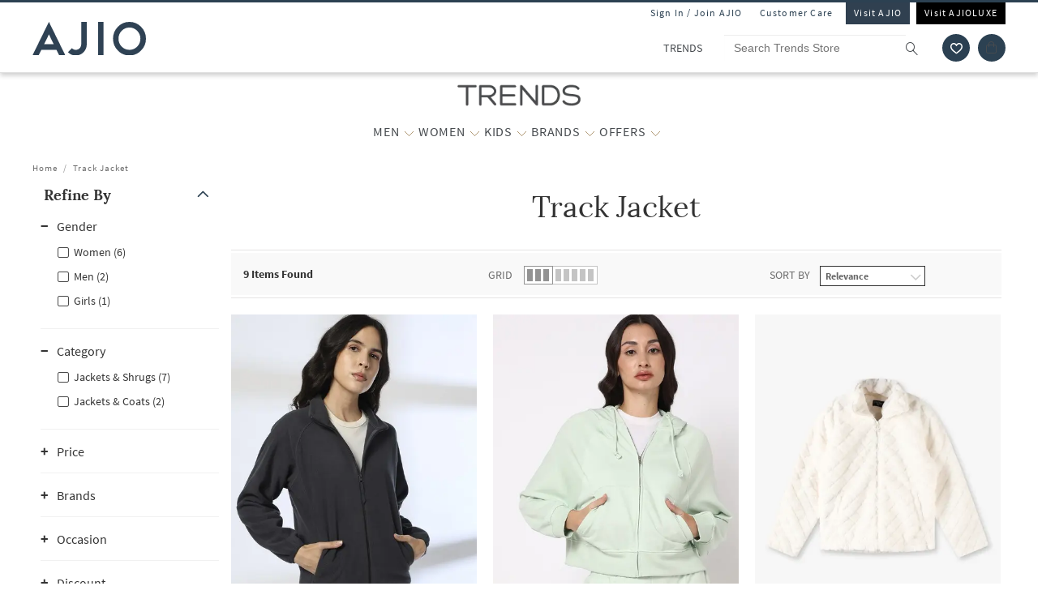

--- FILE ---
content_type: text/html; charset=utf-8
request_url: https://www.trends.ajio.com/find/Track-Jacket
body_size: 57902
content:
<!DOCTYPE html>
<html lang="en">
    <head>
      <meta http-equiv="Content-Type" content="text/html; charset=UTF-8">
      <meta http-equiv="X-UA-Compatible" content="IE=edge,chrome=1">
      <meta name="format-detection" content="telephone=no" />
      <meta charset="utf-8" />
      <meta name = "google-site-verification" content ="mst3EDdpHbIKH409fDtfXk-wS6DAbcyLv-BXDg55gfo"/>
      <!-- <meta http-equiv="Cache-control" content="no-transform"> -->
      <meta name="viewport" content="width=device-width, initial-scale=1.0, user-scalable=no"/>
      <meta name="author" content="">
        
          <meta name="keywords" content="Track%20Jacket, Buy Track%20Jacket Online | AJIO">
        
        <meta name="og:type" content="website">
        <meta name="og:site_name" content="Ajio.com">
        <meta name="fb:app_id" content="233163173739076">
        <meta name="twitter:card" content="summary">
        <meta name="twitter:site" content="@AJIOLife">
        
        
          <meta name="description" content="Best Offers on Track%20jacket - Upto 20-71% off Sale - Original Products, Fastest Delivery, No additional taxes, COD & Exchange/Return. Buy now!">
          <meta name="og:description" content="Best Offers on Track%20jacket - Upto 20-71% off Sale - Original Products, Fastest Delivery, No additional taxes, COD & Exchange/Return. Buy now!">
          <meta name="twitter:description" content="Best Offers on Track%20jacket - Upto 20-71% off Sale - Original Products, Fastest Delivery, No additional taxes, COD & Exchange/Return. Buy now!">
        
        
          <meta name="og:url" content="https://www.trends.ajio.com/find/Track-Jacket">
          <meta name="twitter:url" content="https://www.trends.ajio.com/find/Track-Jacket">
        

        
        <meta name="twitter:app:name:iphone" content="AJIO">
        <meta name="twitter:app:id:iphone" content="1113425372">
        <meta name="twitter:app:name:googleplay" content="AJIO">
        <meta name="twitter:app:id:googleplay" content="com.ril.ajio">
        <meta name="twitter:creator" content="@AJIOlife">
        <meta name="twitter:domain" content="Ajio.com">
        <meta name="apple-mobile-web-app-capable" content="yes" />
        <meta name="apple-mobile-web-app-status-bar-style" content="black" />
       
        <meta name="HandheldFriendly" content="True">
        <meta name="MobileOptimized" content="970">
        
           <meta name="robots" content="index,follow">
         
        <!-- DNS Prefetch Links -->
        <link rel="dns-prefetch" href="https://assets-jiocdn.ajio.com" />
        <link rel="dns-prefetch" href="https://ajax.googleapis.com" />
        <link rel="dns-prefetch" href="https://www.googletagmanager.com" />
        <link rel="dns-prefetch" href="https://www.google-analytics.com"/>
        <script type="text/javascript" src="https://ajax.googleapis.com/ajax/libs/jquery/3.3.1/jquery.min.js" async></script>

        <!-- Google Tag Manager -->
          <script>(function(w,d,s,l,i){w[l]=w[l]||[];w[l].push({'gtm.start':
            new Date().getTime(),event:'gtm.js'});var f=d.getElementsByTagName(s)[0],
            j=d.createElement(s),dl=l!='dataLayer'?'&l='+l:'';j.async=true;j.src=
            'https://www.googletagmanager.com/gtm.js?id='+i+dl;f.parentNode.insertBefore(j,f);
            })(window,document,'script','dataLayer','GTM-KGJPN7D');</script>
        <!-- End Google Tag Manager -->
        <!-- Facebook Pixel Code -->
      <!-- End Facebook Pixel Code -->
        
        
          <style>
            .dp-shm,.dp-shm *,.dp-shm ::after,.dp-shm ::before{box-sizing:border-box;margin:0;padding:0;font-size:0}.dp-shm-dply-inbck{display:inline-block}.dp-shm-brdus{border-radius:2px}.dp-shm-gray{background-color:#f5f5f5}img{vertical-align:middle}.dp-shm{position:fixed;width:100%;height:100%;top:0;left:0;background-color:#fff;z-index:4001}.dp-shm-hd,.dp-shm-hd-sgin,.dp-shm-hd-logo,.dp-shm-hd-search,.dp-shm-closet,.dp-shm-cart,.dp-shm-bnr{position:relative}.dp-shm-hd-wrapper{position:fixed;width:100%;border-bottom:1px solid #f5f5f5}.dp-shm-hd{width:1280px;margin:auto}.dp-shm-hd-sgin{width:1280px;height:26px}.dp-shm-hd-menu{width:1280px;padding:13.6px 50px 13.5px;margin:auto}.dp-shm-hd-menu > *{vertical-align:middle}.dp-shm-hd-logo{width:77.3px;height:26.5px}.dp-shm-hd-nav{margin-left:235.8px}.dp-shm-hd-nav,.dp-shm-hd-nav > div{position:relative;height:16.5px}.dp-shm-hd-nav-txt{width:67.3px;margin-right:43.3px}.dp-shm-hd-search{width:298.5px;height:29.9px;border-radius:22px;margin-right:22.5px}.dp-shm-closet,.dp-shm-cart{width:31px;height:31px;border-radius:50%}.dp-shm-closet{margin-right:12px}.dp-shm-content{width:100%;height:calc(100% - 84.09px);overflow:scroll;margin-top:83.8px}.dp-shm-mgn-h1{margin-bottom:16.3px}.dp-shm-mgn-h2{margin-bottom:16.1px}.dp-shm-mgn-h3{margin-bottom:13.5px}.dp-shm-mgn-tp-25{margin-top:35px}.dp-shm-plp{width:1280px;height:100%;padding:29.4px 0 0 50px;margin:auto}.dp-shm-plp-lft,.dp-shm-plp-rgt{float:left;height:100%}.dp-shm-plp-lft{width:161.3px}.dp-shm-plp-rgt{width:984px;padding-left:112px}.dp-shm-nav-h1,.dp-shm-nav-lst-cntr,.dp-shm-nav-h2,.dp-shm-nav-h3,.dp-shm-plp-cat-hd-cntr,.dp-shm-plp-cat-hd,.dp-shm-plp-cust-fltr,.dp-shm-plp-item,.dp-shm-item-card,.dp-shm-item-txt{position:relative}.dp-shm-nav-h1{height:27px}.dp-shm-nav-lst-cntr{padding-left:10%;height:100%}.dp-shm-nav-h2,.dp-shm-nav-h3{width:69.3px;height:11.9px}.dp-shm-lst{padding-left:25%}.dp-shm-plp-cat-hd-cntr{height:27px;margin-bottom:39px}.dp-shm-plp-cat-hd{width:162px;height:inherit;margin:auto}.dp-shm-plp-cust-fltr{height:45px;margin-bottom:21px}.dp-shm-plp-items:last-child .dp-shm-plp-item{margin-top:47.6px}.dp-shm-plp-item{float:left;width:268px;margin-right:34px}.dp-shm-plp-item:last-child{margin-right:0}.dp-shm-item-card{height:347px;margin-bottom:5.2px}.dp-shm-item-txt{height:9.9px;margin:auto;margin-bottom:11.3px}.dp-shm-item-txt:last-child{margin-bottom:0}.dp-shm-item-txt1{width:67.3px}.dp-shm-item-txt2,.dp-shm-item-txt3{width:104.2px}.dp-shm-anm:after{content:"";background-color:#000;width:100%;height:100%;position:absolute;top:0;left:0;-webkit-animation-duration:.7s;animation-duration:.7s;-webkit-animation-iteration-count:infinite;animation-iteration-count:infinite;-webkit-animation-name:dp-shm-anm-kyfrm;animation-name:dp-shm-anm-kyfrm;-webkit-animation-timing-function:linear;animation-timing-function:linear;background:-webkit-linear-gradient(left,hsla(0,0%,100%,0),hsla(0,0%,100%,0.4) 30%,hsla(0,0%,100%,0) 70%);filter:progid:DXImageTransform.Microsoft.gradient(startColorstr="#00ffffff",endColorstr="#00ffffff",GradientType=1)}@keyframes dp-shm-anm-kyfrm{0%{transform:translate3d(-100%,0,0)}100%{transform:translate3d(100%,0,0)}}
          </style>
        
        
        
        
          
        
        
          <script>
            (function(i, s, o, g, r, a, m) {
                i['GoogleAnalyticsObject'] = r;
                i[r] = i[r] || function()
  
                {
                    (i[r].q = i[r].q || []).push(arguments)
                }, i[r].l = 1 * new Date();
                a = s.createElement(o),
                    m = s.getElementsByTagName(o)[0];
                a.async = 1;
                a.src = g;
                m.parentNode.insertBefore(a, m)
            })(window, document, 'script', 'https://www.google-analytics.com/analytics.js', 'ga');
            ga('create', "UA-68002030-1", 'auto');
  
          </script>
          
        <!-- 
          <script type="text/javascript" src="https://assets-jiocdn.ajio.com/DataGrinchWebSDK.min.js"></script>
        

        
          <script type="text/javascript" src="https://assets-jiocdn.ajio.com/fetchIPAddress200.js"></script>
         -->
        
          <link rel="preload" href="https://assets-jiocdn.ajio.com/static/assets/desktop.6b1e559b975002fe1ba1.6b1e559b975002fe1ba1.css" as="style">
          <link rel="preload" as="script" href=https://assets-jiocdn.ajio.com/static/assets/desktop-libraries.f5944a3f1ec86b41fd71.f5944a3f1ec86b41fd71.js>
          <link rel="preload" as="script" href=https://assets-jiocdn.ajio.com/static/assets/desktop-vendors.8c9b0498f341e20669a1.8c9b0498f341e20669a1.js>
          <link rel="preload" as="script" href=https://assets-jiocdn.ajio.com/static/assets/desktop.e308dd13e1b5f2c48c19.e308dd13e1b5f2c48c19.js>
          <link rel="preload" href=https://assets-jiocdn.ajio.com/static/assets/fonts/jioicons--24c73fbb1bb3a58d33ed9f1a3be6a55c.24c73fbb1bb3a58d33ed9f1a3be6a55c.woff as="font" type="font/woff" crossorigin="anonymous">
          <link rel="preload" href=https://assets-jiocdn.ajio.com/static/assets/fonts/Lora--12c052959e60357f292b2bed94162d01.12c052959e60357f292b2bed94162d01.woff as="font" type="font/woff" crossorigin="anonymous">
          <link rel="preload" href=https://assets-jiocdn.ajio.com/static/assets/fonts/Lora-Bold--755b0d247421de7700dd580f3c5dc7d3.755b0d247421de7700dd580f3c5dc7d3.woff as="font" type="font/woff" crossorigin="anonymous">
          <link rel="preload" href=https://assets-jiocdn.ajio.com/static/assets/fonts/SourceSansPro--70479481cd786114774c92e8d04a4028.70479481cd786114774c92e8d04a4028.woff as="font" type="font/woff" crossorigin="anonymous">
          <link rel="preload" href=https://assets-jiocdn.ajio.com/static/assets/fonts/SourceSansPro-Bold--24b1bb81f77894c7ccc2e4d4ff2101fb.24b1bb81f77894c7ccc2e4d4ff2101fb.woff as="font" type="font/woff" crossorigin="anonymous">
          <link rel="preload" href=https://assets-jiocdn.ajio.com/static/assets/fonts/SourceSansPro-Semibold--f20dfd7873706e4dc6a6523bef4b845e.f20dfd7873706e4dc6a6523bef4b845e.woff as="font" type="font/woff" crossorigin="anonymous">
          <link rel="preload" href=https://assets-jiocdn.ajio.com/static/assets/fonts/Muli_Regular--50aa6723c3983d2f7322ebd7fc99bdc3.50aa6723c3983d2f7322ebd7fc99bdc3.woff as="font" type="font/woff" crossorigin="anonymous">
          <link rel="preload" href=https://assets-jiocdn.ajio.com/static/assets/fonts/Muli_Bold--ef0ddd4c3565d4840dc2f11345cf1c02.ef0ddd4c3565d4840dc2f11345cf1c02.woff as="font" type="font/woff" crossorigin="anonymous">
        

        <!-- Schema Common for All Pages -->
        <script type="application/ld+json">
            {
            "@context":"http://schema.org/",
            "@type":"Organization",
            "name":"Ajio",
            "url":"https://www.ajio.com/",
            "contactPoint" :
            [
              { "@type" : "ContactPoint",
                "telephone" : "+91-1800-889-9991",
                "contactType" : "Customer Service",
                "contactOption" : "TollFree",
                "email": "customercare@ajio.com"
              } , {
                "@type" : "ContactPoint",
                "telephone" : "+91-1800-419-8998",
                "contactType" : "Customer Service",
                "contactOption" : "TollFree",
                "email": "customercare@ajio.com"
              }
            ],
            "logo":"https://assets-jiocdn.ajio.com/static/img/ajio-logo-white.png",
            "sameAs":[
            "https://www.facebook.com/AJIOlife",
            "https://twitter.com/AJIOLife",
            "https://plus.google.com/+AJIOLife",
            "https://www.youtube.com/channel/UCLLJ-WNgEp0Sg7zPShZgETw",
            "https://www.pinterest.com/ajiolife/",
            "https://www.instagram.com/ajiolife/"
            ]
          }
        </script>
        
          <!-- Schema for BreadCrumbs -->
          <script type="application/ld+json">
          {
          "@context" : "https://schema.org",
          "@type" : "BreadcrumbList",
          "itemListElement": [{"@type":"ListItem","position":1,"item":{"@id":"https://www.ajio.com/","name":"Home"}},{"@type":"ListItem","position":2,"item":{"@id":"https://www.ajio.com/search?text=Track+Jacket%3Arelevance","name":"Track Jacket:relevance"}}]          }
          </script>
        
        
        
          <title>Best Offers on Track jacket upto 20-71% off - Limited period sale | AJIO</title>
        
        
          <link rel="stylesheet" id = "appCss" type="text/css" media="all" href="https://assets-jiocdn.ajio.com/static/assets/desktop.6b1e559b975002fe1ba1.6b1e559b975002fe1ba1.css">
        
        <link rel="shortcut icon" href="https://assets-jiocdn.ajio.com/static/img/favicon.ico">
        
          <script type="application/ld+json">
            {
            "@context": "http://schema.org",
            "@type": "ItemList",
            "url": "http://www.trends.ajio.com/find/Track-Jacket",
            "numberOfItems": "9",
            "itemListElement": [{"@type":"ListItem","name":"Teamspirit Women Regular Fit Zip-Front Track Jacket","image":"https://assets.ajio.com/medias/sys_master/root1/20250919/FbkF/68cd48923d468c61ab0bac27/-286Wx359H-443081129-darkgrey-MODEL.jpg","url":"https://www.ajio.com/teamspirit-women-regular-fit-zip-front-track-jacket/p/443081129_darkgrey","position":1},{"@type":"ListItem","name":"Teamspirit Women Relaxed Fit Zip-Front Hoodie","image":"https://assets.ajio.com/medias/sys_master/root/20240110/Ps3w/659ec2e754c30e6276a28fe1/-286Wx359H-443027993-ltgreen-MODEL.jpg","url":"https://www.ajio.com/teamspirit-women-relaxed-fit-zip-front-hoodie/p/443027993_ltgreen","position":2},{"@type":"ListItem","name":"RIO GIRLS Girls Patterned Regular Fit Zip-Front Jacket","image":"https://assets.ajio.com/medias/sys_master/root1/20251006/qlxZ/68e3accf8bfb9009ac55f0ce/-286Wx359H-443082527-offwhite-MODEL.jpg","url":"https://www.ajio.com/rio-girls-girls-patterned-regular-fit-zip-front-jacket/p/443082527_offwhite","position":3}]            }
          </script>
        
        
          <link rel="canonical" href="https://www.trends.ajio.com/find/Track-Jacket"/>
        
        <!-- CleverTap -->
        
          <!-- TODO: Add clevertap script in next release-->
        
        
          <link rel="alternate" href="android-app://com.ril.ajio/https/www.trends.ajio.com/find/Track-Jacket"/>
        
        
          <link rel="alternate" href="ios-app://1113425372/https/www.trends.ajio.com/find/Track-Jacket"/>
        
        
  

        <!-- Google Sign In  -->
        <script src="https://apis.google.com/js/platform.js?onload=init" async defer></script>

        <script>var pathvars={worker:"/service-worker.js",manifest:"/manifest.json", workerStatus: false};</script>

        <script src="https://clientcdn.pushengage.com/core/1984.js" async>_pe.subscribe();</script>
        <style type="text/css" media="screen, print">
          
            @font-face {
              font-family: "jioicons";
              src: url("https://assets-jiocdn.ajio.com/static/assets/fonts/jioicons--24c73fbb1bb3a58d33ed9f1a3be6a55c.24c73fbb1bb3a58d33ed9f1a3be6a55c.woff") format('woff'),
              url("https://assets-jiocdn.ajio.com/static/assets/fonts/jioicons--909f1eebaca13ed6ff3ca5134372a6be.909f1eebaca13ed6ff3ca5134372a6be.ttf") format('ttf');
            }
            @font-face {
              font-family: "Lora";
              src: url("https://assets-jiocdn.ajio.com/static/assets/fonts/Lora-Regular--12c052959e60357f292b2bed94162d01.12c052959e60357f292b2bed94162d01.woff") format('woff'),
              url("https://assets-jiocdn.ajio.com/static/assets/fonts/Lora-Regular--72631269e4dc9b244bfb441ea22188fe.72631269e4dc9b244bfb441ea22188fe.ttf") format('ttf');
            }
            @font-face {
              font-family: "Lora";
              font-weight: 700;
              src: url("https://assets-jiocdn.ajio.com/static/assets/fonts/Lora-Bold--755b0d247421de7700dd580f3c5dc7d3.755b0d247421de7700dd580f3c5dc7d3.woff") format('woff'),
              url("https://assets-jiocdn.ajio.com/static/assets/fonts/Lora-Bold--9f29b0511c09bc963b6439efc1f21d4e.9f29b0511c09bc963b6439efc1f21d4e.ttf") format('ttf');
            }
            @font-face {
              font-family: "Lora";
              font-weight: 800;
              src: url("https://assets-jiocdn.ajio.com/static/assets/fonts/Lora-Bold--755b0d247421de7700dd580f3c5dc7d3.755b0d247421de7700dd580f3c5dc7d3.woff") format('woff'),
              url("https://assets-jiocdn.ajio.com/static/assets/fonts/Lora-Bold--9f29b0511c09bc963b6439efc1f21d4e.9f29b0511c09bc963b6439efc1f21d4e.ttf") format('ttf');
            }
            @font-face {
              font-family: "SourceSansPro";
              src: url("https://assets-jiocdn.ajio.com/static/assets/fonts/SourceSansPro-Regular--70479481cd786114774c92e8d04a4028.70479481cd786114774c92e8d04a4028.woff") format('woff'),
              url("https://assets-jiocdn.ajio.com/static/assets/fonts/SourceSansPro-Regular--ba6cad25afe01d394e830f548a7f94df.ba6cad25afe01d394e830f548a7f94df.ttf") format('ttf')
            }
            @font-face {
              font-family: "SourceSansPro";
              font-weight: 800;
              src:  url("https://assets-jiocdn.ajio.com/static/assets/fonts/SourceSansPro-Bold--24b1bb81f77894c7ccc2e4d4ff2101fb.24b1bb81f77894c7ccc2e4d4ff2101fb.woff") format('woff'),
              url("https://assets-jiocdn.ajio.com/static/assets/fonts/SourceSansPro-Bold--5c6c404eca1aa7c5951e05d7f2cf40eb.5c6c404eca1aa7c5951e05d7f2cf40eb.ttf") format('ttf')
            }
            @font-face {
              font-family: "SourceSansPro";
              font-weight: 700;
              src:  url("https://assets-jiocdn.ajio.com/static/assets/fonts/SourceSansPro-Bold--24b1bb81f77894c7ccc2e4d4ff2101fb.24b1bb81f77894c7ccc2e4d4ff2101fb.woff") format('woff'),
              url("https://assets-jiocdn.ajio.com/static/assets/fonts/SourceSansPro-Bold--5c6c404eca1aa7c5951e05d7f2cf40eb.5c6c404eca1aa7c5951e05d7f2cf40eb.ttf") format('ttf')
            }
            @font-face {
              font-family: "SourceSansPro";
              font-weight: 600;
              src:  url("https://assets-jiocdn.ajio.com/static/assets/fonts/SourceSansPro-Semibold--f20dfd7873706e4dc6a6523bef4b845e.f20dfd7873706e4dc6a6523bef4b845e.woff") format('woff'),
              url("https://assets-jiocdn.ajio.com/static/assets/fonts/SourceSansPro-Semibold--52984b3a4e09652a6feee711d5c169fd.52984b3a4e09652a6feee711d5c169fd.ttf") format('ttf')
            }
            @font-face {
              font-family: "Muli";
              font-style: normal;
              font-weight: normal;
              font-display: "swap";
              src: url("https://assets-jiocdn.ajio.com/static/assets/fonts/Muli_Regular--50aa6723c3983d2f7322ebd7fc99bdc3.50aa6723c3983d2f7322ebd7fc99bdc3.woff") format('woff');
            }
            @font-face {
              font-family: "Muli";
              font-style: normal;
              font-weight: bold;
              font-display: "swap";
              src: url("https://assets-jiocdn.ajio.com/static/assets/fonts/Muli_Bold--ef0ddd4c3565d4840dc2f11345cf1c02.ef0ddd4c3565d4840dc2f11345cf1c02.woff") format('woff');
            }
            @font-face {
              font-family: ajioicons;
              src: url("https://assets-jiocdn.ajio.com/static/assets/fonts/refresh-icons--53f209dfa925395f692391d3adcba31f.53f209dfa925395f692391d3adcba31f.woff") format("woff");
            }
          
          
        </style>
    </head>
    <body>
       <!-- FB Sign In -->
       
       <script>
          window.fbAsyncInit = function () {
            FB.init({
              appId: '530272470511330', //'530272470511330', 530272470511330-MR 1757468351183392-MK
              autoLogAppEvents: true,
              xfbml: true,
              version: 'v2.11'
            });

            // Broadcast an event when FB object is ready
            var fbInitEvent = new Event('FBObjectReady');
            document.dispatchEvent(fbInitEvent);
          };
          // Load the SDK asynchronously
          (function (d, s, id) {
            var js, fjs = d.getElementsByTagName(s)[0];
            if (d.getElementById(id)) { return; }
            js = d.createElement(s); js.id = id;
            js.src = "https://connect.facebook.net/en_US/sdk.js";
            fjs.parentNode.insertBefore(js, fjs);
          }(document, 'script', 'facebook-jssdk'));
        </script>
       

      
      <!-- Affise Pixel -->
        
      <script>
        function delAff(){localStorage.removeItem("affAw"),localStorage.removeItem("affID"),localStorage.removeItem("affQuery")}function affDAw(){let e=new URLSearchParams(window.location.search);(e.get("utm_source")||e.get("utm_medium")||e.get("utm_campaign"))&&!e.get("clickid")&&delAff();let f=localStorage.getItem("affAw");if(f){let t=new Date(f);new Date>=t&&delAff()}}affDAw();
      </script>
      
      <script>
        function delAff(){localStorage.removeItem("affAw"),localStorage.removeItem("affID"),localStorage.removeItem("affQuery")}function affDAw(){let e=new URLSearchParams(window.location.search);(e.get("utm_source")||e.get("utm_medium")||e.get("utm_campaign"))&&!e.get("clickid")&&delAff();let f=localStorage.getItem("affAw");if(f){let t=new Date(f);new Date>=t&&delAff()}}affDAw();
      </script>

      <div id="app"><div><div class="dp-shm"><div class="dp-shm-hd-wrapper"><div class="dp-shm-hd"><div class="dp-shm-hd-sgin dp-shm-gray dp-shm-anm"></div><div class="dp-shm-hd-menu"><div class="dp-shm-anm dp-shm-dply-inbck dp-shm-hd-logo dp-shm-gray dp-shm-brdus"></div><div class="dp-shm-hd-nav dp-shm-dply-inbck"><div class="dp-shm-anm dp-shm-dply-inbck dp-shm-hd-nav-txt dp-shm-gray dp-shm-brdus"></div><div class="dp-shm-anm dp-shm-dply-inbck dp-shm-hd-nav-txt dp-shm-gray dp-shm-brdus"></div><div class="dp-shm-anm dp-shm-dply-inbck dp-shm-hd-nav-txt dp-shm-gray dp-shm-brdus"></div><div class="dp-shm-anm dp-shm-dply-inbck dp-shm-hd-nav-txt dp-shm-gray dp-shm-brdus"></div></div><div class="dp-shm-anm dp-shm-dply-inbck dp-shm-hd-search dp-shm-gray"></div><div class="dp-shm-anm dp-shm-dply-inbck dp-shm-closet dp-shm-gray"></div><div class="dp-shm-anm dp-shm-dply-inbck dp-shm-cart dp-shm-gray"></div></div></div></div><div class="dp-shm-content"><div class="dp-shm-plp"><div class="dp-shm-plp-lft"><div class="dp-shm-nav-h1 dp-shm-mgn-h1 dp-shm-gray dp-shm-anm"></div><div class="dp-shm-nav-lst-cntr"><div class="dp-shm-nav-h2 dp-shm-mgn-h2 dp-shm-gray dp-shm-anm"></div><div class="dp-shm-lst"><div class="dp-shm-nav-h3 dp-shm-mgn-h3 dp-shm-gray dp-shm-anm"></div><div class="dp-shm-nav-h3 dp-shm-mgn-h3 dp-shm-gray dp-shm-anm"></div><div class="dp-shm-nav-h3 dp-shm-mgn-h3 dp-shm-gray dp-shm-anm"></div><div class="dp-shm-nav-h3 dp-shm-mgn-h3 dp-shm-gray dp-shm-anm"></div><div class="dp-shm-nav-h3 dp-shm-mgn-h3 dp-shm-gray dp-shm-anm"></div></div><div class="dp-shm-nav-h2 dp-shm-mgn-h2 dp-shm-gray dp-shm-anm dp-shm-mgn-tp-25"></div><div class="dp-shm-lst"><div class="dp-shm-nav-h3 dp-shm-mgn-h3 dp-shm-gray dp-shm-anm"></div><div class="dp-shm-nav-h3 dp-shm-mgn-h3 dp-shm-gray dp-shm-anm"></div><div class="dp-shm-nav-h3 dp-shm-mgn-h3 dp-shm-gray dp-shm-anm"></div><div class="dp-shm-nav-h3 dp-shm-mgn-h3 dp-shm-gray dp-shm-anm"></div><div class="dp-shm-nav-h3 dp-shm-mgn-h3 dp-shm-gray dp-shm-anm"></div></div><div class="dp-shm-nav-h2 dp-shm-mgn-h2 dp-shm-gray dp-shm-anm dp-shm-mgn-tp-25"></div><div class="dp-shm-nav-h2 dp-shm-mgn-h2 dp-shm-gray dp-shm-anm dp-shm-mgn-tp-25"></div><div class="dp-shm-nav-h2 dp-shm-mgn-h2 dp-shm-gray dp-shm-anm dp-shm-mgn-tp-25"></div><div class="dp-shm-nav-h2 dp-shm-mgn-h2 dp-shm-gray dp-shm-anm dp-shm-mgn-tp-25"></div></div></div><div class="dp-shm-plp-rgt"><div class="dp-shm-plp-rgt-blk"><div class="dp-shm-plp-cat-hd-cntr"><div class="dp-shm-plp-cat-hd dp-shm-gray dp-shm-anm"></div></div><div class="dp-shm-plp-cust-fltr dp-shm-gray dp-shm-anm"></div><div class="dp-shm-plp-items"><div class="dp-shm-plp-item"><div class="dp-shm-item-card dp-shm-gray dp-shm-anm"></div><div class="dp-shm-item-txt1 dp-shm-item-txt dp-shm-gray dp-shm-anm"></div><div class="dp-shm-item-txt2 dp-shm-item-txt dp-shm-gray dp-shm-anm"></div><div class="dp-shm-item-txt3 dp-shm-item-txt dp-shm-gray dp-shm-anm"></div></div><div class="dp-shm-plp-item"><div class="dp-shm-item-card dp-shm-gray dp-shm-anm"></div><div class="dp-shm-item-txt1 dp-shm-item-txt dp-shm-gray dp-shm-anm"></div><div class="dp-shm-item-txt2 dp-shm-item-txt dp-shm-gray dp-shm-anm"></div><div class="dp-shm-item-txt3 dp-shm-item-txt dp-shm-gray dp-shm-anm"></div></div><div class="dp-shm-plp-item"><div class="dp-shm-item-card dp-shm-gray dp-shm-anm"></div><div class="dp-shm-item-txt1 dp-shm-item-txt dp-shm-gray dp-shm-anm"></div><div class="dp-shm-item-txt2 dp-shm-item-txt dp-shm-gray dp-shm-anm"></div><div class="dp-shm-item-txt3 dp-shm-item-txt dp-shm-gray dp-shm-anm"></div></div></div><div class="dp-shm-plp-items"><div class="dp-shm-plp-item"><div class="dp-shm-item-card dp-shm-gray dp-shm-anm"></div><div class="dp-shm-item-txt1 dp-shm-item-txt dp-shm-gray dp-shm-anm"></div></div><div class="dp-shm-plp-item"><div class="dp-shm-item-card dp-shm-gray dp-shm-anm"></div><div class="dp-shm-item-txt1 dp-shm-item-txt dp-shm-gray dp-shm-anm"></div></div><div class="dp-shm-plp-item"><div class="dp-shm-item-card dp-shm-gray dp-shm-anm"></div><div class="dp-shm-item-txt1 dp-shm-item-txt dp-shm-gray dp-shm-anm"></div></div></div></div></div></div></div></div><div class="trends store-in-store  "><div id="appContainer"><div class="false header-wrapper"><div class="main-header dodShadow" style="height:90px"><header><div class=" guest-header"><ul><li><span id="loginAjio" tabindex="0" role="button" class="  login-form login-modal" aria-label="Sign In / Join Ajio">Sign In / Join AJIO</span></li><li><a href="https://www.ajio.com/selfcare" aria-label="Customer Care">Customer Care</a></li><li class="visit-ajio ajio_color"><a href="https://www.ajio.com" aria-label="Visit Ajio">Visit AJIO</a></li><li class="visit-ajio"><a href="https://luxe.ajio.com" aria-label="Visit Ajioluxe">Visit AJIOLUXE</a></li></ul></div><div class="logo-float undefined"><a href="https://www.ajio.com"><img width="130px" src="https://assets-jiocdn.ajio.com/static/img/Ajio-Logo.svg" alt="Ajio logo" title=""/></a></div><div class="header-right"><div class="scb"><form><div class="searchbar-view" role="search" style="display:flex"><div class="react-autosuggest__container react-autosuggest__container--open"><p class="sub-store-name" style="background-color:#FFFFFF;color:#474B4F">TRENDS</p><input autoComplete="off" style="border-color:#FFFFFF" tabindex="0" aria-label="Search Trends Store" class="react-autosuggest__input react-autosuggest__input--open" placeholder="Search Trends Store" name="searchVal" type="text" value=""/></div><button type="submit" class="rilrtl-button" style="background-color:#FFFFFF" aria-label="search"><span class="ic-search" style="color:#474B4F"></span></button></div></form><div aria-label="wishlist icon" class="popup-blk wishlist-blk-icon"><img tabindex="0" src="https://assets-jiocdn.ajio.com/static/img/wishlistIcon.svg" aria-label="wishlist icon" alt="Wishlist icon"/></div><div class="popup-blk cart-blk"><div role="alert" aria-live="assertive" aria-atomic="true" tabindex="-1" style="position:absolute;width:1px;height:1px;margin:-1px;border:0;padding:0;clip:rect(0 0 0 0);overflow:hidden;white-space:nowrap"></div><a href="https://www.ajio.com/cart" aria-label="Cart" tabindex="0"><div class="ic-cart " style="color:#474B4F;background-color:#2c4152" tabindex="-1" aria-hidden="true"></div></a></div></div></div></header><div></div></div><div class="sub-header transition-element" id="subHeader" style="background-color:#FFFFFF;color:#474B4F;height:100px;top:90px"><div class="sub-header-wrapper transition-element" style="background-color:#FFFFFF;height:100px"><div class="sub-store-header" style="height:35px"><a href="/" style="height:35px"><img src="https://assets.ajio.com/cms/AJIO/MOBILE/TRENDS%20LOGO%20(1).png" class="sub-store-brand-icon transition-element" alt="Ajio logo" style="height:35px;min-height:35px"/></a></div><div class="menu-newlist" role="navigation"><ul class="level-first transition-element" style="padding-top:10px"><li style="height:45px;line-height:35px" data-test="li-MEN"><div id="menu-item-seperator" style="display:flex;align-items:center"><div style="position:relative;width:max-content"><div id="menu-caret-link"><a href="/shop/trends-men" style="color:#474B4F;height:45px;font-size:16px" title="MEN" class=" alignTag"><span>MEN</span></a><button class="expand-nav-btn" aria-expanded="false" aria-controls="ul-MEN" aria-label="MEN More"><img src="https://assets-jiocdn.ajio.com/static/img/filter-downarrow-icon.png" alt=""/></button></div></div></div><div class="menu-flyout close-seo-dropdown-menu  " style="top:100px" id="ul-MEN"><ul class="menu-lfirst" role="tablist" aria-labelledby="shop-by"><span class="shopby-text" aria-label="Shop by:" aria-hidden="true" id="shop-by">Shop by: </span><li id="listItems-shopBy" class="catg inactive-text"><div role="tab" aria-label="CATEGORIES acts as link" aria-selected="false" id="tab-CATEGORIES" aria-controls="tabpanel-CATEGORIES" tabindex="0"><a tabindex="-1" href="https://trends.ajio.com/" data-test="navigation-list" id="shop-by-tabs">CATEGORIES</a></div><div class="flyout-inner"><div class="menu-lsec menu-lsec-full-width " id="inner"><div class="column column-1"><div class="third-level" id="third"><div class="title"><span class="title-tag" role="heading" aria-level="2"><strong>TOP WEAR</strong></span></div><div class="items" role="list"><div role="listitem"><span><a href="https://trends.ajio.com/s/jackets-and-coats-3419-08331" aria-label="Jackets &amp; Coats">Jackets &amp; Coats</a></span></div><div role="listitem"><span><a href="https://trends.ajio.com/s/shirts-3419-08331" aria-label="Shirts">Shirts</a></span></div><div role="listitem"><span><a href="https://trends.ajio.com/s/sweaters-and-cardigans-3419-08331" aria-label="Sweaters &amp; Cardigans">Sweaters &amp; Cardigans</a></span></div><div role="listitem"><span><a href="https://trends.ajio.com/s/sweatshirts-and-hoodies-3419-08331" aria-label="Sweatshirts &amp; Hoodies">Sweatshirts &amp; Hoodies</a></span></div><div role="listitem"><span><a href="https://trends.ajio.com/s/tees-3419-08331" aria-label="T-Shirts">T-Shirts</a></span></div><div role="listitem"><span><a href="https://trends.ajio.com/c/character-shop-3795-65281" aria-label="Character Shop">Character Shop</a></span></div></div></div><div class="third-level" id="third"><div class="title"><span class="title-tag" role="heading" aria-level="2"><strong>BOTTOM WEAR</strong></span></div><div class="items" role="list"><div role="listitem"><span><a href="https://trends.ajio.com/s/jeans-3419-08331" aria-label="Jeans">Jeans</a></span></div><div role="listitem"><span><a href="https://trends.ajio.com/s/shorts-and-three-fourths-3419-08331" aria-label="Shorts And Three Fourths">Shorts And Three Fourths</a></span></div><div role="listitem"><span><a href="https://trends.ajio.com/s/trousers-and-pants-3419-08331" aria-label="Trousers And Pants">Trousers And Pants</a></span></div><div role="listitem"><span><a href="https://trends.ajio.com/s/track-pants-3419-08331" aria-label="Track Pants">Track Pants</a></span></div></div></div><div class="third-level" id="third"><div class="title"><span class="title-tag" role="heading" aria-level="2"><strong>ACTIVE WEAR</strong></span></div><div class="items" role="list"><div role="listitem"><span><a href="https://trends.ajio.com/s/track-pants-3419-08332" aria-label="Track Pants">Track Pants</a></span></div><div role="listitem"><span><a href="https://trends.ajio.com/s/tees-3419-08332" aria-label="T-Shirts">T-Shirts</a></span></div></div></div></div><div class="column column-2"><div class="third-level" id="third"><div class="title"><span class="title-tag" role="heading" aria-level="2"><strong>FOOTWEAR</strong></span></div><div class="items" role="list"><div role="listitem"><span><a href="https://trends.ajio.com/s/boots-3419-08331" aria-label="Boots">Boots</a></span></div><div role="listitem"><span><a href="https://trends.ajio.com/s/casual-shoes-3419-08331" aria-label="Casual Shoes">Casual Shoes</a></span></div><div role="listitem"><span><a href="https://trends.ajio.com/s/flip-flops-and-sandals-3419-08331" aria-label="Flip Flops And Sandals">Flip Flops And Sandals</a></span></div><div role="listitem"><span><a href="https://trends.ajio.com/s/formal-shoes-3419-08331" aria-label="Formal Shoes">Formal Shoes</a></span></div><div role="listitem"><span><a href="https://trends.ajio.com/s/sports-shoes-3419-08331" aria-label="Sports Shoes">Sports Shoes</a></span></div></div></div><div class="third-level" id="third"><div class="title"><a href="https://trends.ajio.com/s/accessories-5050-50061"><span><strong>ACCESSORIES</strong></span></a></div><div class="items" role="list"></div></div><div class="third-level" id="third"><div class="title"><span class="title-tag" role="heading" aria-level="2"><strong>INNERWEAR</strong></span></div><div class="items" role="list"><div role="listitem"><span><a href="https://trends.ajio.com/s/briefs-and-trunks-3419-08331" aria-label="Briefs &amp; Trunks">Briefs &amp; Trunks</a></span></div><div role="listitem"><span><a href="https://trends.ajio.com/s/vests-3419-08331" aria-label="Vests">Vests</a></span></div></div></div><div class="third-level" id="third"><div class="title"><span class="title-tag" role="heading" aria-level="2"><strong>SHOP BY OCCASION</strong></span></div><div class="items" role="list"><div role="listitem"><span><a href="https://trends.ajio.com/s/active-wear-3419-08331" aria-label="Active Wear">Active Wear</a></span></div><div role="listitem"><span><a href="https://trends.ajio.com/s/casual-wear-3419-08331" aria-label="Casual Wear">Casual Wear</a></span></div><div role="listitem"><span><a href="https://trends.ajio.com/s/work-wear-3419-08331" aria-label="Work Wear">Work Wear</a></span></div><div role="listitem"><span><a href="https://trends.ajio.com/c/essentials-4041-77311" aria-label="Essentials">Essentials</a></span></div></div></div></div></div></div></li></ul></div><div class="dp-overlay close-seo-dropdown-overlay" style="top:190px"></div></li><li style="height:45px;line-height:35px" data-test="li-WOMEN"><div id="menu-item-seperator" style="display:flex;align-items:center"><div style="position:relative;width:max-content"><div id="menu-caret-link"><a href="/shop/trends-women" style="color:#474B4F;height:45px;font-size:16px" title="WOMEN" class=" alignTag"><span>WOMEN</span></a><button class="expand-nav-btn" aria-expanded="false" aria-controls="ul-WOMEN" aria-label="WOMEN More"><img src="https://assets-jiocdn.ajio.com/static/img/filter-downarrow-icon.png" alt=""/></button></div></div></div><div class="menu-flyout close-seo-dropdown-menu  " style="top:100px" id="ul-WOMEN"><ul class="menu-lfirst" role="tablist" aria-labelledby="shop-by"><span class="shopby-text" aria-label="Shop by:" aria-hidden="true" id="shop-by">Shop by: </span><li id="listItems-shopBy" class="catg inactive-text"><div role="tab" aria-label="CATEGORIES acts as link" aria-selected="false" id="tab-CATEGORIES" aria-controls="tabpanel-CATEGORIES" tabindex="0"><a tabindex="-1" href="https://trends.ajio.com/" data-test="navigation-list" id="shop-by-tabs">CATEGORIES</a></div><div class="flyout-inner"><div class="menu-lsec menu-lsec-full-width " id="inner"><div class="column column-1"><div class="third-level" id="third"><div class="title"><a href="https://trends.ajio.com/s/western-wear-3418-86571"><span><strong>Western Wear</strong></span></a></div><div class="items" role="list"><div role="listitem"><span><a href="https://trends.ajio.com/s/dresses-3419-08331" aria-label="Dresses">Dresses</a></span></div><div role="listitem"><span><a href="https://trends.ajio.com/s/jackets-and-coats-3419-08332" aria-label="Jackets &amp; Coats">Jackets &amp; Coats</a></span></div><div role="listitem"><span><a href="https://trends.ajio.com/s/jeans-and-jeggings-3419-08331" aria-label="Jeans &amp; Jeggings">Jeans &amp; Jeggings</a></span></div><div role="listitem"><span><a href="https://trends.ajio.com/s/leggings-3419-08331" aria-label="Leggings">Leggings</a></span></div><div role="listitem"><span><a href="https://trends.ajio.com/s/shirts-3419-08332" aria-label="Shirts">Shirts</a></span></div><div role="listitem"><span><a href="https://trends.ajio.com/s/shorts-3419-08331" aria-label="Shorts">Shorts</a></span></div><div role="listitem"><span><a href="https://trends.ajio.com/s/skirts-3419-08331" aria-label="Skirts">Skirts</a></span></div><div role="listitem"><span><a href="https://trends.ajio.com/s/sweaters-and-cardigans-3419-08332" aria-label="Sweaters &amp; Cardigans">Sweaters &amp; Cardigans</a></span></div><div role="listitem"><span><a href="https://trends.ajio.com/s/tops-3419-08331" aria-label="Tops">Tops</a></span></div><div role="listitem"><span><a href="https://trends.ajio.com/s/track-pants-3419-08333" aria-label="Track Pants">Track Pants</a></span></div><div role="listitem"><span><a href="https://trends.ajio.com/s/trousers-and-pants-3419-08332" aria-label="Trousers &amp; Pants">Trousers &amp; Pants</a></span></div><div role="listitem"><span><a href="https://trends.ajio.com/s/tees-3419-08333" aria-label="T-Shirts">T-Shirts</a></span></div></div></div><div class="third-level" id="third"><div class="title"><a href="https://trends.ajio.com/s/lingerie-and-innerwear-3418-86571"><span><strong>Lingerie &amp; Innerwear</strong></span></a></div><div class="items" role="list"><div role="listitem"><span><a href="https://trends.ajio.com/s/bras-3427-94441" aria-label="Bras">Bras</a></span></div><div role="listitem"><span><a href="https://trends.ajio.com/s/camisole-and-slips-3427-94441" aria-label="Camisole &amp; Slips">Camisole &amp; Slips</a></span></div></div></div></div><div class="column column-2"><div class="third-level" id="third"><div class="title"><a href="https://trends.ajio.com/s/active-wear-3418-93753"><span><strong>Active Wear</strong></span></a></div><div class="items" role="list"><div role="listitem"><span><a href="https://trends.ajio.com/s/bottomwear-3427-94441" aria-label="Bottomwear">Bottomwear</a></span></div><div role="listitem"><span><a href="https://trends.ajio.com/s/tees-3427-94441" aria-label="T-Shirts">T-Shirts</a></span></div></div></div><div class="third-level" id="third"><div class="title"><a href="https://trends.ajio.com/s/ethnic-wear-3419-08331"><span><strong>Ethnic Wear</strong></span></a></div><div class="items" role="list"><div role="listitem"><span><a href="https://trends.ajio.com/s/jackets-3419-08331" aria-label="Jackets">Jackets</a></span></div><div role="listitem"><span><a href="https://trends.ajio.com/s/kurta-suit-sets-3419-08331" aria-label="Kurta Suit Sets">Kurta Suit Sets</a></span></div><div role="listitem"><span><a href="https://trends.ajio.com/s/kurtas-3419-08331" aria-label="Kurtas">Kurtas</a></span></div><div role="listitem"><span><a href="https://trends.ajio.com/s/kurtis-and-tunics-3419-08331" aria-label="Kurtis &amp; Tunics">Kurtis &amp; Tunics</a></span></div><div role="listitem"><span><a href="https://trends.ajio.com/s/leggings-and-churidars-3419-08331" aria-label="Leggings &amp; Churidars">Leggings &amp; Churidars</a></span></div><div role="listitem"><span><a href="https://trends.ajio.com/s/skirts-and-ghagras-3419-08331" aria-label="Skirts &amp; Ghagras">Skirts &amp; Ghagras</a></span></div></div></div><div class="third-level" id="third"><div class="title"><a href="https://trends.ajio.com/s/fusion-wear-3419-08331"><span><strong>Fusion Wear</strong></span></a></div><div class="items" role="list"><div role="listitem"><span><a href="https://trends.ajio.com/s/jackets-and-shrugs-3419-08331" aria-label="Jackets &amp; Shrugs">Jackets &amp; Shrugs</a></span></div><div role="listitem"><span><a href="https://trends.ajio.com/s/shirts-tops-and-tunics-3419-08331" aria-label="Shirts Tops &amp; Tunics">Shirts Tops &amp; Tunics</a></span></div></div></div><div class="third-level" id="third"><div class="title"><a href="https://trends.ajio.com/s/footwear-3418-93752"><span><strong>Footwear</strong></span></a></div><div class="items" role="list"><div role="listitem"><span><a href="https://trends.ajio.com/s/casual-shoes-3419-08332" aria-label="Casual Shoes">Casual Shoes</a></span></div><div role="listitem"><span><a href="https://trends.ajio.com/s/flat-sandals-3419-08331" aria-label="Flat Sandals">Flat Sandals</a></span></div><div role="listitem"><span><a href="https://trends.ajio.com/s/heeled-sandals-3419-08331" aria-label="Heeled Sandals">Heeled Sandals</a></span></div><div role="listitem"><span><a href="https://trends.ajio.com/s/sports-shoes-3419-08332" aria-label="Sports Shoes">Sports Shoes</a></span></div></div></div></div><div class="column column-3"><div class="third-level" id="third"><div class="title"><a href="https://trends.ajio.com/s/clothing-accessories-3419-08331"><span><strong>Clothing Accessories</strong></span></a></div><div class="items" role="list"></div></div><div class="third-level" id="third"><div class="title"><a href="https://trends.ajio.com/s/accessories-3418-86572"><span><strong>Accessories</strong></span></a></div><div class="items" role="list"><div role="listitem"><span><a href="https://trends.ajio.com/s/bags-and-wallets-3419-08331" aria-label="Bags And Wallets">Bags And Wallets</a></span></div><div role="listitem"><span><a href="https://trends.ajio.com/s/women-accessories-belts-3427-15741" aria-label="Belts">Belts</a></span></div><div role="listitem"><span><a href="https://trends.ajio.com/c/essentials-4041-77311" aria-label="Essentials">Essentials</a></span></div></div></div></div></div></div></li></ul></div><div class="dp-overlay close-seo-dropdown-overlay" style="top:190px"></div></li><li style="height:45px;line-height:35px" data-test="li-KIDS"><div id="menu-item-seperator" style="display:flex;align-items:center"><div style="position:relative;width:max-content"><div id="menu-caret-link"><a href="/shop/trends-kids" style="color:#474B4F;height:45px;font-size:16px" title="KIDS" class=" alignTag"><span>KIDS</span></a><button class="expand-nav-btn" aria-expanded="false" aria-controls="ul-KIDS" aria-label="KIDS More"><img src="https://assets-jiocdn.ajio.com/static/img/filter-downarrow-icon.png" alt=""/></button></div></div></div><div class="menu-flyout close-seo-dropdown-menu  " style="top:100px" id="ul-KIDS"><ul class="menu-lfirst" role="tablist" aria-labelledby="shop-by"><span class="shopby-text" aria-label="Shop by:" aria-hidden="true" id="shop-by">Shop by: </span><li id="listItems-shopBy" class="catg inactive-text"><div role="tab" aria-label="CATEGORIES acts as link" aria-selected="false" id="tab-CATEGORIES" aria-controls="tabpanel-CATEGORIES" tabindex="0"><a tabindex="-1" href="https://trends.ajio.com/" data-test="navigation-list" id="shop-by-tabs">CATEGORIES</a></div><div class="flyout-inner"><div class="menu-lsec menu-lsec-full-width " id="inner"><div class="column column-1"><div class="third-level" id="third"><div class="title"><a href="https://trends.ajio.com/s/girls-3419-84721"><span><strong>GIRLS</strong></span></a></div><div class="items" role="list"><div role="listitem"><span><a href="https://trends.ajio.com/s/dresses-and-frocks-3419-08331" aria-label="Dresses &amp; Frocks">Dresses &amp; Frocks</a></span></div><div role="listitem"><span><a href="https://trends.ajio.com/s/dungarees-and-playsuit-3419-08331" aria-label="Dungarees &amp; Playsuit">Dungarees &amp; Playsuit</a></span></div><div role="listitem"><span><a href="https://trends.ajio.com/s/jackets-and-coats-3419-08333" aria-label="Jackets &amp; Coats">Jackets &amp; Coats</a></span></div><div role="listitem"><span><a href="https://trends.ajio.com/s/jeans-and-jeggings-3419-08332" aria-label="Jeans &amp; Jeggings">Jeans &amp; Jeggings</a></span></div><div role="listitem"><span><a href="https://trends.ajio.com/s/shirts-tops-and-tunics-3419-08332" aria-label="Shirts Tops &amp; Tunics">Shirts Tops &amp; Tunics</a></span></div><div role="listitem"><span><a href="https://trends.ajio.com/s/shorts-3419-08332" aria-label="Shorts">Shorts</a></span></div><div role="listitem"><span><a href="https://trends.ajio.com/s/skirts-3419-08332" aria-label="Skirts">Skirts</a></span></div><div role="listitem"><span><a href="https://trends.ajio.com/s/sweaters-3419-08331" aria-label="Sweaters">Sweaters</a></span></div><div role="listitem"><span><a href="https://trends.ajio.com/s/sweatshirts-3419-08331" aria-label="Sweatshirts">Sweatshirts</a></span></div><div role="listitem"><span><a href="https://trends.ajio.com/s/tshirts-3419-08331" aria-label="T-Shirts">T-Shirts</a></span></div><div role="listitem"><span><a href="https://trends.ajio.com/s/footwear-3427-94442" aria-label="Footwear">Footwear</a></span></div></div></div><div class="third-level" id="third"><div class="title"><span class="title-tag" role="heading" aria-level="2"><strong>SHOP BY AGE</strong></span></div><div class="items" role="list"><div role="listitem"><span><a href="https://trends.ajio.com/s/2-to-8-years-3419-08331" aria-label="Girls 2 - 8 Years">Girls 2 - 8 Years</a></span></div><div role="listitem"><span><a href="https://trends.ajio.com/s/8-to-15-years-3419-08331" aria-label="Girls 8 -15 Years">Girls 8 -15 Years</a></span></div></div></div></div><div class="column column-2"><div class="third-level" id="third"><div class="title"><a href="https://trends.ajio.com/s/infants-3419-84721"><span><strong>INFANTS</strong></span></a></div><div class="items" role="list"><div role="listitem"><span><a href="https://trends.ajio.com/c/831102" aria-label="Baby Care">Baby Care</a></span></div><div role="listitem"><span><a href="https://trends.ajio.com/s/dresses-and-frocks-3419-08332" aria-label="Dresses &amp; Frocks">Dresses &amp; Frocks</a></span></div><div role="listitem"><span><a href="https://trends.ajio.com/s/dungarees-3419-08331" aria-label="Dungarees">Dungarees</a></span></div><div role="listitem"><span><a href="https://trends.ajio.com/s/jeans-and-jeggings-3419-08333" aria-label="Jeans And Jeggings">Jeans And Jeggings</a></span></div><div role="listitem"><span><a href="https://trends.ajio.com/s/leggings-3419-08332" aria-label="Leggings">Leggings</a></span></div><div role="listitem"><span><a href="https://trends.ajio.com/s/shirts-3419-08333" aria-label="Shirts">Shirts</a></span></div><div role="listitem"><span><a href="https://trends.ajio.com/s/sweaters-3419-08332" aria-label="Sweaters">Sweaters</a></span></div><div role="listitem"><span><a href="https://trends.ajio.com/s/trousers-and-pants-3419-08333" aria-label="Trousers &amp; Pants">Trousers &amp; Pants</a></span></div><div role="listitem"><span><a href="https://trends.ajio.com/s/tshirts-3419-08332" aria-label="T-Shirts">T-Shirts</a></span></div></div></div></div><div class="column column-3"><div class="third-level" id="third"><div class="title"><a href="https://trends.ajio.com/s/boys-collections-3419-84721"><span><strong>BOYS</strong></span></a></div><div class="items" role="list"><div role="listitem"><span><a href="https://trends.ajio.com/s/jackets-and-coats-3419-08334" aria-label="Jackets &amp; Coats">Jackets &amp; Coats</a></span></div><div role="listitem"><span><a href="https://trends.ajio.com/s/jeans-3419-08332" aria-label="Jeans">Jeans</a></span></div><div role="listitem"><span><a href="https://trends.ajio.com/s/shirts-3419-08334" aria-label="Shirts">Shirts</a></span></div><div role="listitem"><span><a href="https://trends.ajio.com/s/shorts-and-three-fourths-3419-08333" aria-label="Shorts &amp; Three Fourths">Shorts &amp; Three Fourths</a></span></div><div role="listitem"><span><a href="https://trends.ajio.com/s/sweaters-3419-08333" aria-label="Sweaters">Sweaters</a></span></div><div role="listitem"><span><a href="https://trends.ajio.com/s/sweatshirts-3419-08332" aria-label="Sweatshirts">Sweatshirts</a></span></div><div role="listitem"><span><a href="https://trends.ajio.com/s/track-pants-3419-08334" aria-label="Track Pants">Track Pants</a></span></div><div role="listitem"><span><a href="https://trends.ajio.com/s/tshirts-3419-08333" aria-label="T-Shirts">T-Shirts</a></span></div><div role="listitem"><span><a href="https://trends.ajio.com/s/boys-footwear-3427-15741" aria-label="Footwear">Footwear</a></span></div></div></div><div class="third-level" id="third"><div class="title"><span class="title-tag" role="heading" aria-level="2"><strong>SHOP BY AGE</strong></span></div><div class="items" role="list"><div role="listitem"><span><a href="https://trends.ajio.com/s/boys-2-to-8-years-3419-08331" aria-label="Boys 2-8">Boys 2-8</a></span></div><div role="listitem"><span><a href="https://trends.ajio.com/s/8-to-15-years-3419-08332" aria-label="Boys 8-15">Boys 8-15</a></span></div></div></div><div class="third-level" id="third"><div class="title"><a href="https://trends.ajio.com/s/footwear-3418-3518"><span><strong>FOOTWEAR</strong></span></a></div><div class="items" role="list"></div></div></div></div></div></li></ul></div><div class="dp-overlay close-seo-dropdown-overlay" style="top:190px"></div></li><li style="height:45px;line-height:35px" data-test="li-BRANDS"><div id="menu-item-seperator" style="display:flex;align-items:center"><div style="position:relative;width:max-content"><div id="menu-caret-link"><a href="/shop/trends-brands" style="color:#474B4F;height:45px;font-size:16px" title="BRANDS" class=" alignTag"><span>BRANDS</span></a><button class="expand-nav-btn" aria-expanded="false" aria-controls="ul-BRANDS" aria-label="BRANDS More"><img src="https://assets-jiocdn.ajio.com/static/img/filter-downarrow-icon.png" alt=""/></button></div></div></div><div class="menu-flyout close-seo-dropdown-menu  " style="top:100px" id="ul-BRANDS"><ul class="menu-lfirst" role="tablist" aria-labelledby="shop-by"><span class="shopby-text" aria-label="Shop by:" aria-hidden="true" id="shop-by">Shop by: </span><li id="listItems-shopBy" class="catg inactive-text"><div role="tab" aria-label="CATEGORIES acts as link" aria-selected="false" id="tab-CATEGORIES" aria-controls="tabpanel-CATEGORIES" tabindex="0"><a tabindex="-1" href="/" data-test="navigation-list" id="shop-by-tabs">CATEGORIES</a></div><div class="flyout-inner"><div class="menu-lsec menu-lsec-full-width " id="inner"><div class="column column-1"><div class="third-level" id="third"><div class="title"><span class="title-tag" role="heading" aria-level="2"><strong>MEN</strong></span></div><div class="items" role="list"><div role="listitem"><span><a href="https://trends.ajio.com/s/dnmx-3419-08331" aria-label="DNMX">DNMX</a></span></div><div role="listitem"><span><a href="https://trends.ajio.com/s/duke-3419-08331" aria-label="Duke">Duke</a></span></div><div role="listitem"><span><a href="https://trends.ajio.com/s/netplay-3419-08331" aria-label="NetPlay">NetPlay</a></span></div><div role="listitem"><span><a href="https://trends.ajio.com/s/network-3419-08331" aria-label="Network">Network</a></span></div><div role="listitem"><span><a href="https://trends.ajio.com/s/performax-3419-08331" aria-label="Performax">Performax</a></span></div><div role="listitem"><span><a href="https://trends.ajio.com/s/proline-3419-08331" aria-label="Proline">Proline</a></span></div><div role="listitem"><span><a href="https://trends.ajio.com/s/teamspirit-3419-08331" aria-label="Teamspirit">Teamspirit</a></span></div><div role="listitem"><span><a href="https://trends.ajio.com/s/john-players-3907-70761" aria-label="John Players">John Players</a></span></div><div role="listitem"><span><a href="https://trends.ajio.com/s/only-vimal-4032-68471" aria-label="Only Vimal">Only Vimal</a></span></div></div></div></div><div class="column column-2"><div class="third-level" id="third"><div class="title"><span class="title-tag" role="heading" aria-level="2"><strong>WOMEN</strong></span></div><div class="items" role="list"><div role="listitem"><span><a href="https://trends.ajio.com/s/avaasa-mix-n-match-3419-08331" aria-label="Avaasa Mix N Match">Avaasa Mix N Match</a></span></div><div role="listitem"><span><a href="https://trends.ajio.com/s/avaasa-set-3419-08331" aria-label="Avaasa Set">Avaasa Set</a></span></div><div role="listitem"><span><a href="https://trends.ajio.com/s/avaasa-workwear-3419-08331" aria-label="Avaasa Workwear">Avaasa Workwear</a></span></div><div role="listitem"><span><a href="https://trends.ajio.com/s/dnmx-3419-08332" aria-label="DNMX">DNMX</a></span></div><div role="listitem"><span><a href="https://trends.ajio.com/s/fig-3419-08331" aria-label="FIG">FIG</a></span></div><div role="listitem"><span><a href="https://trends.ajio.com/s/fusion-3419-08331" aria-label="FUSION">FUSION</a></span></div><div role="listitem"><span><a href="https://trends.ajio.com/s/performax-3419-08332" aria-label="Performax">Performax</a></span></div><div role="listitem"><span><a href="https://trends.ajio.com/s/rio-3419-08331" aria-label="Rio">Rio</a></span></div><div role="listitem"><span><a href="https://trends.ajio.com/s/siyahi-3419-08331" aria-label="Siyahi">Siyahi</a></span></div><div role="listitem"><span><a href="https://trends.ajio.com/s/teamspirit-3419-08332" aria-label="Teamspirit">Teamspirit</a></span></div></div></div></div><div class="column column-3"><div class="third-level" id="third"><div class="title"><span class="title-tag" role="heading" aria-level="2"><strong>KIDS</strong></span></div><div class="items" role="list"><div role="listitem"><span><a href="https://trends.ajio.com/s/inf-frendz-3419-08331" aria-label="Inf Frendz">Inf Frendz</a></span></div><div role="listitem"><span><a href="https://trends.ajio.com/s/kb-team-spirit-3419-08331" aria-label="KB Team Spirit">KB Team Spirit</a></span></div><div role="listitem"><span><a href="https://trends.ajio.com/s/kg-frendz-3419-08331" aria-label="KG Frendz">KG Frendz</a></span></div><div role="listitem"><span><a href="https://trends.ajio.com/s/performax-3419-08333" aria-label="Performax">Performax</a></span></div><div role="listitem"><span><a href="https://trends.ajio.com/s/point-cove-3419-08331" aria-label="Point Cove">Point Cove</a></span></div><div role="listitem"><span><a href="https://trends.ajio.com/s/rio-girls-3419-08331" aria-label="Rio Girls">Rio Girls</a></span></div><div role="listitem"><span><a href="https://trends.ajio.com/s/yb-dnmx-3419-08331" aria-label="YB DNMX">YB DNMX</a></span></div><div role="listitem"><span><a href="https://trends.ajio.com/b/mila-baby" aria-label="Mila Baby">Mila Baby</a></span></div></div></div></div></div></div></li></ul></div><div class="dp-overlay close-seo-dropdown-overlay" style="top:190px"></div></li><li style="height:45px;line-height:35px" data-test="li-OFFERS"><div id="menu-item-seperator" style="display:flex;align-items:center"><div style="position:relative;width:max-content"><div id="menu-caret-link"><a href="/shop/trends-offers" style="color:#474B4F;height:45px;font-size:16px" title="OFFERS" class=" alignTag"><span>OFFERS</span></a><button class="expand-nav-btn" aria-expanded="false" aria-controls="ul-OFFERS" aria-label="OFFERS More" disabled=""><img src="https://assets-jiocdn.ajio.com/static/img/filter-downarrow-icon.png" alt=""/></button></div></div></div><div class="menu-flyout close-seo-dropdown-menu  " style="top:100px" id="ul-OFFERS"><ul class="menu-lfirst" role="tablist" aria-labelledby="shop-by"><span class="shopby-text" aria-label="Shop by:" aria-hidden="true" id="shop-by">Shop by: </span></ul></div><div class="dp-overlay close-seo-dropdown-overlay" style="top:190px"></div></li></ul></div></div></div></div><div class="content" style="margin-top:190px"><div><div class="main-view page page--category-desktop product-view"></div></div></div><div class="   main-footer"><footer><div class="ftr-top"><ul><li><span class="ic-update" aria-hidden="true"></span><span aria-label="EASY EXCHANGE"><strong>EASY EXCHANGE</strong></span></li><li><span class="ic-pikup" aria-hidden="true"></span><span aria-label="100% HANDPICKED"><strong>100% HANDPICKED</strong></span></li><li><span class="ic-qlty" aria-hidden="true"></span><span aria-label="ASSURED QUALITY"><strong>ASSURED QUALITY</strong></span></li></ul></div><div class="ftr-cont"><div class="ftr-body"><div class="ftr-bodyinner"><section class="ftr-support"><div class="headline" aria-label="Ajio" role="heading" aria-level="2"><strong>Ajio</strong></div><ul class="ftr-items"><li><a href="/help/whoweare" target="_self" title="Who We Are" aria-label="Who We Are">Who We Are</a></li><li><a href="/ajio-careers" target="_self" title="Join Our Team" aria-label="Join Our Team">Join Our Team</a></li><li><a href="/help/termsAndCondition" target="_self" title="Terms &amp; Condition" aria-label="Terms &amp; Condition">Terms &amp; Condition</a></li><li><a href="/privacypolicy" target="_self" title="We Respect Your Privacy" aria-label="We Respect Your Privacy">We Respect Your Privacy</a></li><li><a href="/fee-payment-promotion-policy" target="_self" title="Fees &amp; Payments" aria-label="Fees &amp; Payments">Fees &amp; Payments</a></li><li><a href="/return-refund-policy" target="_self" title="Return &amp; Refund Policy" aria-label="Return &amp; Refund Policy">Return &amp; Refund Policy</a></li><li><a href="/ajio-own-sale-policy" target="_self" title="Promotions Terms &amp; Conditions" aria-label="Promotions Terms &amp; Conditions">Promotions Terms &amp; Conditions</a></li></ul></section><section class="ftr-support"><div class="headline" aria-label="Help" role="heading" aria-level="2"><strong>Help</strong></div><ul class="ftr-items"><li><a href="/my-account/orders" target="_self" title="Track Your Order" aria-label="Track Your Order">Track Your Order</a></li><li><a href="/selfcare" target="_self" title="FAQs" aria-label="FAQs">FAQs</a></li><li><a href="/selfcare" target="_self" title="Returns" aria-label="Returns">Returns</a></li><li><a href="/selfcare" target="_self" title="Cancellations" aria-label="Cancellations">Cancellations</a></li><li><a href="/selfcare" target="_self" title="Payments" aria-label="Payments">Payments</a></li><li><a href="/selfcare" target="_self" title="Customer Service" aria-label="Customer Service">Customer Service</a></li><li><a href="/coupon-faq" target="_self" title="How Do I Reedem My Coupon?" aria-label="How Do I Reedem My Coupon?">How Do I Reedem My Coupon?</a></li></ul></section><section class="ftr-support"><div class="headline" aria-label="Shop by" role="heading" aria-level="2"><strong>Shop by</strong></div><ul class="ftr-items"><li><a href="/shop/men" target="_self" title="Men" aria-label="Men">Men</a></li><li><a href="/shop/women" target="_self" title="Women" aria-label="Women">Women</a></li><li><a href="/shop/kids" target="_self" title="Kids" aria-label="Kids">Kids</a></li><li><a href="/shop/indie" target="_self" title="Indie" aria-label="Indie">Indie</a></li><li><a href="/shop/stores" target="_self" title="Stores" aria-label="Stores">Stores</a></li><li><a href="/shop/fresh-arrivals" target="_self" title="New Arrivals" aria-label="New Arrivals">New Arrivals</a></li><li><a href="/help/BrandListing" target="_self" title="Brand Directory" aria-label="Brand Directory">Brand Directory</a></li><li><a href="/shop/trends" target="_self" title="Home" aria-label="Home">Home</a></li><li><a href="/capsule/newin" target="_self" title="Collections" aria-label="Collections">Collections</a></li></ul></section><section class="ftr-support"><div class="headline" aria-label="Follow us" role="heading" aria-level="2"><strong>Follow us</strong></div><ul class="ftr-items"><li><a href="https://www.facebook.com/AJIOlife" title="Facebook" target="_blank" aria-label="Facebook">Facebook</a></li><li><a href="https://www.instagram.com/ajio/" title="Instagram" target="_blank" aria-label="Instagram">Instagram</a></li><li><a href="https://twitter.com/AJIOLife" title="Twitter" target="_blank" aria-label="Twitter">Twitter</a></li><li><a href="https://www.pinterest.com/ajiolife/" title="Pinterest" target="_blank" aria-label="Pinterest">Pinterest</a></li></ul></section></div><div class="ftr-btm"><div class="ftr-payment"><div class="headline" aria-label="Payment Methods" role="heading" aria-level="2"><strong>Payment Methods</strong></div><div class="method-list"><ul><li aria-label="Net banking"><span class="ic-netbank"></span></li><li aria-label="Visa"><span class="ic-visa"></span></li><li aria-label="Master card"><span class="ic-mastercard"></span></li><li aria-label="Cash on delivery"><span class="ic-cod"></span></li><li aria-label="Jio money"><span class="ic-jiomoney"></span></li></ul></div></div><div class="ftr-ss"><div class="headline" aria-label="Secure Systems" role="heading" aria-level="2"><strong>Secure Systems</strong></div><div class="method-list"><ul><li aria-label="SSL"><span class="ic-ssl"></span></li></ul></div></div></div></div></div></footer></div></div></div></div></div>
      
        <script>
          window.pageType = "SEARCHPAGE"
        </script>
      
      
        <script>
          window.__PRELOADED_STATE__ = {"wishlist":{},"navigation":{"newNavigationEnabled":true,"isFetching":false,"status":{"statusCode":0,"messageDescription":" fetched successfully","errorCode":"OK"},"data":{"childDetails":[{"name":"MEN","newFlag":false,"sequence":0,"url":"/shop/trends-men","tag":"","childDetails":[{"name":"CATEGORIES","newFlag":false,"sequence":0,"url":"https://trends.ajio.com/","tag":"","childDetails":[{"name":"TOP WEAR","newFlag":false,"sequence":0,"url":"","tag":"","childDetails":[{"name":"Jackets & Coats","newFlag":false,"sequence":0,"url":"https://trends.ajio.com/s/jackets-and-coats-3419-08331","tag":"","childDetails":[],"channels":[{"channelName":"DESKTOP","defaultExpandable":true,"visible":true},{"channelName":"KIOSK","defaultExpandable":true,"visible":true}],"alternateUrl":"https://trends.ajio.com/s/jackets-and-coats-3419-08331","userGroup":["PREMIUM","NONPREMIUM","ECONOMY"],"userSubGroup":[]},{"name":"Shirts","newFlag":false,"sequence":1,"url":"https://trends.ajio.com/s/shirts-3419-08331","tag":"","childDetails":[],"channels":[{"channelName":"DESKTOP","defaultExpandable":true,"visible":true},{"channelName":"KIOSK","defaultExpandable":true,"visible":true}],"alternateUrl":"https://trends.ajio.com/s/shirts-3419-08331","userGroup":["PREMIUM","NONPREMIUM","ECONOMY"],"userSubGroup":[]},{"name":"Sweaters & Cardigans","newFlag":false,"sequence":2,"url":"https://trends.ajio.com/s/sweaters-and-cardigans-3419-08331","tag":"","childDetails":[],"channels":[{"channelName":"DESKTOP","defaultExpandable":true,"visible":true},{"channelName":"KIOSK","defaultExpandable":true,"visible":true}],"alternateUrl":"https://trends.ajio.com/s/sweaters-and-cardigans-3419-08331","userGroup":["PREMIUM","NONPREMIUM","ECONOMY"],"userSubGroup":[]},{"name":"Sweatshirts & Hoodies","newFlag":false,"sequence":3,"url":"https://trends.ajio.com/s/sweatshirts-and-hoodies-3419-08331","tag":"","childDetails":[],"channels":[{"channelName":"DESKTOP","defaultExpandable":true,"visible":true},{"channelName":"KIOSK","defaultExpandable":true,"visible":true}],"alternateUrl":"https://trends.ajio.com/s/sweatshirts-and-hoodies-3419-08331","userGroup":["PREMIUM","NONPREMIUM","ECONOMY"],"userSubGroup":[]},{"name":"T-Shirts","newFlag":false,"sequence":4,"url":"https://trends.ajio.com/s/tees-3419-08331","tag":"","childDetails":[],"channels":[{"channelName":"DESKTOP","defaultExpandable":true,"visible":true},{"channelName":"KIOSK","defaultExpandable":true,"visible":true}],"alternateUrl":"https://trends.ajio.com/s/tees-3419-08331","userGroup":["PREMIUM","NONPREMIUM","ECONOMY"],"userSubGroup":[]},{"name":"Character Shop","newFlag":false,"sequence":5,"url":"https://trends.ajio.com/c/character-shop-3795-65281","tag":"","childDetails":[],"channels":[{"channelName":"DESKTOP","defaultExpandable":true,"visible":true},{"channelName":"KIOSK","defaultExpandable":true,"visible":true}],"alternateUrl":"https://trends.ajio.com/c/character-shop-3795-65281","userGroup":["PREMIUM","NONPREMIUM","ECONOMY"],"userSubGroup":[]}],"channels":[{"channelName":"DESKTOP","defaultExpandable":true,"visible":true},{"channelName":"KIOSK","defaultExpandable":true,"visible":true}],"alternateUrl":"","userGroup":["PREMIUM","NONPREMIUM","ECONOMY"],"userSubGroup":[]},{"name":"BOTTOM WEAR","newFlag":false,"sequence":1,"url":"","tag":"","childDetails":[{"name":"Jeans","newFlag":false,"sequence":0,"url":"https://trends.ajio.com/s/jeans-3419-08331","tag":"","childDetails":[],"channels":[{"channelName":"DESKTOP","defaultExpandable":true,"visible":true},{"channelName":"KIOSK","defaultExpandable":true,"visible":true}],"alternateUrl":"https://trends.ajio.com/s/jeans-3419-08331","userGroup":["PREMIUM","NONPREMIUM","ECONOMY"],"userSubGroup":[]},{"name":"Shorts And Three Fourths","newFlag":false,"sequence":1,"url":"https://trends.ajio.com/s/shorts-and-three-fourths-3419-08331","tag":"","childDetails":[],"channels":[{"channelName":"DESKTOP","defaultExpandable":true,"visible":true},{"channelName":"KIOSK","defaultExpandable":true,"visible":true}],"alternateUrl":"https://trends.ajio.com/s/shorts-and-three-fourths-3419-08331","userGroup":["PREMIUM","NONPREMIUM","ECONOMY"],"userSubGroup":[]},{"name":"Trousers And Pants","newFlag":false,"sequence":2,"url":"https://trends.ajio.com/s/trousers-and-pants-3419-08331","tag":"","childDetails":[],"channels":[{"channelName":"DESKTOP","defaultExpandable":true,"visible":true},{"channelName":"KIOSK","defaultExpandable":true,"visible":true}],"alternateUrl":"https://trends.ajio.com/s/trousers-and-pants-3419-08331","userGroup":["PREMIUM","NONPREMIUM","ECONOMY"],"userSubGroup":[]},{"name":"Track Pants","newFlag":false,"sequence":3,"url":"https://trends.ajio.com/s/track-pants-3419-08331","tag":"","childDetails":[],"channels":[{"channelName":"DESKTOP","defaultExpandable":true,"visible":true},{"channelName":"KIOSK","defaultExpandable":true,"visible":true}],"alternateUrl":"https://trends.ajio.com/s/track-pants-3419-08331","userGroup":["PREMIUM","NONPREMIUM","ECONOMY"],"userSubGroup":[]}],"channels":[{"channelName":"DESKTOP","defaultExpandable":true,"visible":true},{"channelName":"KIOSK","defaultExpandable":true,"visible":true}],"alternateUrl":"","userGroup":["PREMIUM","NONPREMIUM","ECONOMY"],"userSubGroup":[]},{"name":"ACTIVE WEAR","newFlag":false,"sequence":2,"url":"","tag":"","childDetails":[{"name":"Track Pants","newFlag":false,"sequence":0,"url":"https://trends.ajio.com/s/track-pants-3419-08332","tag":"","childDetails":[],"channels":[{"channelName":"DESKTOP","defaultExpandable":true,"visible":true},{"channelName":"KIOSK","defaultExpandable":true,"visible":true}],"alternateUrl":"https://trends.ajio.com/s/track-pants-3419-08332","userGroup":["PREMIUM","NONPREMIUM","ECONOMY"],"userSubGroup":[]},{"name":"T-Shirts","newFlag":false,"sequence":1,"url":"https://trends.ajio.com/s/tees-3419-08332","tag":"","childDetails":[],"channels":[{"channelName":"DESKTOP","defaultExpandable":true,"visible":true},{"channelName":"KIOSK","defaultExpandable":true,"visible":true}],"alternateUrl":"https://trends.ajio.com/s/tees-3419-08332","userGroup":["PREMIUM","NONPREMIUM","ECONOMY"],"userSubGroup":[]}],"channels":[{"channelName":"DESKTOP","defaultExpandable":true,"visible":true},{"channelName":"KIOSK","defaultExpandable":true,"visible":true}],"alternateUrl":"","userGroup":["PREMIUM","NONPREMIUM","ECONOMY"],"userSubGroup":[]},{"name":"FOOTWEAR","newFlag":false,"sequence":3,"url":"","tag":"","childDetails":[{"name":"Boots","newFlag":false,"sequence":0,"url":"https://trends.ajio.com/s/boots-3419-08331","tag":"","childDetails":[],"channels":[{"channelName":"DESKTOP","defaultExpandable":true,"visible":true},{"channelName":"KIOSK","defaultExpandable":true,"visible":true}],"alternateUrl":"https://trends.ajio.com/s/boots-3419-08331","userGroup":["PREMIUM","NONPREMIUM","ECONOMY"],"userSubGroup":[]},{"name":"Casual Shoes","newFlag":false,"sequence":1,"url":"https://trends.ajio.com/s/casual-shoes-3419-08331","tag":"","childDetails":[],"channels":[{"channelName":"DESKTOP","defaultExpandable":true,"visible":true},{"channelName":"KIOSK","defaultExpandable":true,"visible":true}],"alternateUrl":"https://trends.ajio.com/s/casual-shoes-3419-08331","userGroup":["PREMIUM","NONPREMIUM","ECONOMY"],"userSubGroup":[]},{"name":"Flip Flops And Sandals","newFlag":false,"sequence":2,"url":"https://trends.ajio.com/s/flip-flops-and-sandals-3419-08331","tag":"","childDetails":[],"channels":[{"channelName":"DESKTOP","defaultExpandable":true,"visible":true},{"channelName":"KIOSK","defaultExpandable":true,"visible":true}],"alternateUrl":"https://trends.ajio.com/s/flip-flops-and-sandals-3419-08331","userGroup":["PREMIUM","NONPREMIUM","ECONOMY"],"userSubGroup":[]},{"name":"Formal Shoes","newFlag":false,"sequence":3,"url":"https://trends.ajio.com/s/formal-shoes-3419-08331","tag":"","childDetails":[],"channels":[{"channelName":"DESKTOP","defaultExpandable":true,"visible":true},{"channelName":"KIOSK","defaultExpandable":true,"visible":true}],"alternateUrl":"https://trends.ajio.com/s/formal-shoes-3419-08331","userGroup":["PREMIUM","NONPREMIUM","ECONOMY"],"userSubGroup":[]},{"name":"Sports Shoes","newFlag":false,"sequence":4,"url":"https://trends.ajio.com/s/sports-shoes-3419-08331","tag":"","childDetails":[],"channels":[{"channelName":"DESKTOP","defaultExpandable":true,"visible":true},{"channelName":"KIOSK","defaultExpandable":true,"visible":true}],"alternateUrl":"https://trends.ajio.com/s/sports-shoes-3419-08331","userGroup":["PREMIUM","NONPREMIUM","ECONOMY"],"userSubGroup":[]}],"channels":[{"channelName":"DESKTOP","defaultExpandable":true,"visible":true},{"channelName":"KIOSK","defaultExpandable":true,"visible":true}],"alternateUrl":"","userGroup":["PREMIUM","NONPREMIUM","ECONOMY"],"userSubGroup":[]},{"name":"ACCESSORIES","newFlag":false,"sequence":4,"pageType":"staticpage","url":"https://trends.ajio.com/s/accessories-5050-50061","tag":"","childDetails":[],"channels":[{"channelName":"DESKTOP","defaultExpandable":true,"visible":true},{"channelName":"KIOSK","defaultExpandable":true,"visible":true}],"alternateUrl":"","userGroup":["PREMIUM","NONPREMIUM","ECONOMY"],"userSubGroup":[]},{"name":"INNERWEAR","newFlag":false,"sequence":5,"url":"","tag":"","childDetails":[{"name":"Briefs & Trunks","newFlag":false,"sequence":0,"url":"https://trends.ajio.com/s/briefs-and-trunks-3419-08331","tag":"","childDetails":[],"channels":[{"channelName":"DESKTOP","defaultExpandable":true,"visible":true},{"channelName":"KIOSK","defaultExpandable":true,"visible":true}],"alternateUrl":"https://trends.ajio.com/s/briefs-and-trunks-3419-08331","userGroup":["PREMIUM","NONPREMIUM","ECONOMY"],"userSubGroup":[]},{"name":"Vests","newFlag":false,"sequence":1,"url":"https://trends.ajio.com/s/vests-3419-08331","tag":"","childDetails":[],"channels":[{"channelName":"DESKTOP","defaultExpandable":true,"visible":true},{"channelName":"KIOSK","defaultExpandable":true,"visible":true}],"alternateUrl":"https://trends.ajio.com/s/vests-3419-08331","userGroup":["PREMIUM","NONPREMIUM","ECONOMY"],"userSubGroup":[]}],"channels":[{"channelName":"DESKTOP","defaultExpandable":true,"visible":true},{"channelName":"KIOSK","defaultExpandable":true,"visible":true}],"alternateUrl":"","userGroup":["PREMIUM","NONPREMIUM","ECONOMY"],"userSubGroup":[]},{"name":"SHOP BY OCCASION","newFlag":false,"sequence":6,"url":"","tag":"","childDetails":[{"name":"Active Wear","newFlag":false,"sequence":0,"url":"https://trends.ajio.com/s/active-wear-3419-08331","tag":"","childDetails":[],"channels":[{"channelName":"DESKTOP","defaultExpandable":true,"visible":true},{"channelName":"KIOSK","defaultExpandable":true,"visible":true}],"alternateUrl":"https://trends.ajio.com/s/active-wear-3419-08331","userGroup":["PREMIUM","NONPREMIUM","ECONOMY"],"userSubGroup":[]},{"name":"Casual Wear","newFlag":false,"sequence":1,"url":"https://trends.ajio.com/s/casual-wear-3419-08331","tag":"","childDetails":[],"channels":[{"channelName":"DESKTOP","defaultExpandable":true,"visible":true},{"channelName":"KIOSK","defaultExpandable":true,"visible":true}],"alternateUrl":"https://trends.ajio.com/s/casual-wear-3419-08331","userGroup":["PREMIUM","NONPREMIUM","ECONOMY"],"userSubGroup":[]},{"name":"Work Wear","newFlag":false,"sequence":2,"url":"https://trends.ajio.com/s/work-wear-3419-08331","tag":"","childDetails":[],"channels":[{"channelName":"DESKTOP","defaultExpandable":true,"visible":true},{"channelName":"KIOSK","defaultExpandable":true,"visible":true}],"alternateUrl":"https://trends.ajio.com/s/work-wear-3419-08331","userGroup":["PREMIUM","NONPREMIUM","ECONOMY"],"userSubGroup":[]},{"name":"Essentials","newFlag":false,"sequence":3,"url":"https://trends.ajio.com/c/essentials-4041-77311","tag":"","childDetails":[],"channels":[{"channelName":"DESKTOP","defaultExpandable":true,"visible":true},{"channelName":"KIOSK","defaultExpandable":true,"visible":true}],"alternateUrl":"https://trends.ajio.com/c/essentials-4041-77311","userGroup":["PREMIUM","NONPREMIUM","ECONOMY"],"userSubGroup":[]}],"channels":[{"channelName":"DESKTOP","defaultExpandable":true,"visible":true},{"channelName":"KIOSK","defaultExpandable":true,"visible":true}],"alternateUrl":"","userGroup":["PREMIUM","NONPREMIUM","ECONOMY"],"userSubGroup":[]}],"channels":[{"channelName":"DESKTOP","defaultExpandable":true,"visible":true},{"channelName":"KIOSK","defaultExpandable":true,"visible":true}],"alternateUrl":"https://trends.ajio.com/","userGroup":["PREMIUM","NONPREMIUM","ECONOMY"],"userSubGroup":[]}],"channels":[{"channelName":"DESKTOP","defaultExpandable":true,"visible":true},{"channelName":"KIOSK","defaultExpandable":true,"visible":true}],"alternateUrl":"/shop/trends-men","userGroup":["PREMIUM","NONPREMIUM","ECONOMY"],"userSubGroup":[]},{"name":"WOMEN","newFlag":false,"sequence":1,"url":"/shop/trends-women","tag":"","childDetails":[{"name":"CATEGORIES","newFlag":false,"sequence":0,"url":"https://trends.ajio.com/","tag":"","childDetails":[{"name":"Western Wear","newFlag":false,"sequence":0,"url":"https://trends.ajio.com/s/western-wear-3418-86571","tag":"","childDetails":[{"name":"Dresses","newFlag":false,"sequence":0,"url":"https://trends.ajio.com/s/dresses-3419-08331","tag":"","childDetails":[],"channels":[{"channelName":"DESKTOP","defaultExpandable":true,"visible":true},{"channelName":"KIOSK","defaultExpandable":true,"visible":true}],"alternateUrl":"https://trends.ajio.com/s/dresses-3419-08331","userGroup":["PREMIUM","NONPREMIUM","ECONOMY"],"userSubGroup":[]},{"name":"Jackets & Coats","newFlag":false,"sequence":1,"url":"https://trends.ajio.com/s/jackets-and-coats-3419-08332","tag":"","childDetails":[],"channels":[{"channelName":"DESKTOP","defaultExpandable":true,"visible":true},{"channelName":"KIOSK","defaultExpandable":true,"visible":true}],"alternateUrl":"https://trends.ajio.com/s/jackets-and-coats-3419-08332","userGroup":["PREMIUM","NONPREMIUM","ECONOMY"],"userSubGroup":[]},{"name":"Jeans & Jeggings","newFlag":false,"sequence":2,"url":"https://trends.ajio.com/s/jeans-and-jeggings-3419-08331","tag":"","childDetails":[],"channels":[{"channelName":"DESKTOP","defaultExpandable":true,"visible":true},{"channelName":"KIOSK","defaultExpandable":true,"visible":true}],"alternateUrl":"https://trends.ajio.com/s/jeans-and-jeggings-3419-08331","userGroup":["PREMIUM","NONPREMIUM","ECONOMY"],"userSubGroup":[]},{"name":"Leggings","newFlag":false,"sequence":3,"url":"https://trends.ajio.com/s/leggings-3419-08331","tag":"","childDetails":[],"channels":[{"channelName":"DESKTOP","defaultExpandable":true,"visible":true},{"channelName":"KIOSK","defaultExpandable":true,"visible":true}],"alternateUrl":"https://trends.ajio.com/s/leggings-3419-08331","userGroup":["PREMIUM","NONPREMIUM","ECONOMY"],"userSubGroup":[]},{"name":"Shirts","newFlag":false,"sequence":4,"url":"https://trends.ajio.com/s/shirts-3419-08332","tag":"","childDetails":[],"channels":[{"channelName":"DESKTOP","defaultExpandable":true,"visible":true},{"channelName":"KIOSK","defaultExpandable":true,"visible":true}],"alternateUrl":"https://trends.ajio.com/s/shirts-3419-08332","userGroup":["PREMIUM","NONPREMIUM","ECONOMY"],"userSubGroup":[]},{"name":"Shorts","newFlag":false,"sequence":5,"url":"https://trends.ajio.com/s/shorts-3419-08331","tag":"","childDetails":[],"channels":[{"channelName":"DESKTOP","defaultExpandable":true,"visible":true},{"channelName":"KIOSK","defaultExpandable":true,"visible":true}],"alternateUrl":"https://trends.ajio.com/s/shorts-3419-08331","userGroup":["PREMIUM","NONPREMIUM","ECONOMY"],"userSubGroup":[]},{"name":"Skirts","newFlag":false,"sequence":6,"url":"https://trends.ajio.com/s/skirts-3419-08331","tag":"","childDetails":[],"channels":[{"channelName":"DESKTOP","defaultExpandable":true,"visible":true},{"channelName":"KIOSK","defaultExpandable":true,"visible":true}],"alternateUrl":"https://trends.ajio.com/s/skirts-3419-08331","userGroup":["PREMIUM","NONPREMIUM","ECONOMY"],"userSubGroup":[]},{"name":"Sweaters & Cardigans","newFlag":false,"sequence":7,"url":"https://trends.ajio.com/s/sweaters-and-cardigans-3419-08332","tag":"","childDetails":[],"channels":[{"channelName":"DESKTOP","defaultExpandable":true,"visible":true},{"channelName":"KIOSK","defaultExpandable":true,"visible":true}],"alternateUrl":"https://trends.ajio.com/s/sweaters-and-cardigans-3419-08332","userGroup":["PREMIUM","NONPREMIUM","ECONOMY"],"userSubGroup":[]},{"name":"Tops","newFlag":false,"sequence":8,"url":"https://trends.ajio.com/s/tops-3419-08331","tag":"","childDetails":[],"channels":[{"channelName":"DESKTOP","defaultExpandable":true,"visible":true},{"channelName":"KIOSK","defaultExpandable":true,"visible":true}],"alternateUrl":"https://trends.ajio.com/s/tops-3419-08331","userGroup":["PREMIUM","NONPREMIUM","ECONOMY"],"userSubGroup":[]},{"name":"Track Pants","newFlag":false,"sequence":9,"url":"https://trends.ajio.com/s/track-pants-3419-08333","tag":"","childDetails":[],"channels":[{"channelName":"DESKTOP","defaultExpandable":true,"visible":true},{"channelName":"KIOSK","defaultExpandable":true,"visible":true}],"alternateUrl":"https://trends.ajio.com/s/track-pants-3419-08333","userGroup":["PREMIUM","NONPREMIUM","ECONOMY"],"userSubGroup":[]},{"name":"Trousers & Pants","newFlag":false,"sequence":10,"url":"https://trends.ajio.com/s/trousers-and-pants-3419-08332","tag":"","childDetails":[],"channels":[{"channelName":"DESKTOP","defaultExpandable":true,"visible":true},{"channelName":"KIOSK","defaultExpandable":true,"visible":true}],"alternateUrl":"https://trends.ajio.com/s/trousers-and-pants-3419-08332","userGroup":["PREMIUM","NONPREMIUM","ECONOMY"],"userSubGroup":[]},{"name":"T-Shirts","newFlag":false,"sequence":11,"url":"https://trends.ajio.com/s/tees-3419-08333","tag":"","childDetails":[],"channels":[{"channelName":"DESKTOP","defaultExpandable":true,"visible":true},{"channelName":"KIOSK","defaultExpandable":true,"visible":true}],"alternateUrl":"https://trends.ajio.com/s/tees-3419-08333","userGroup":["PREMIUM","NONPREMIUM","ECONOMY"],"userSubGroup":[]}],"channels":[{"channelName":"DESKTOP","defaultExpandable":true,"visible":true},{"channelName":"KIOSK","defaultExpandable":true,"visible":true}],"alternateUrl":"https://trends.ajio.com/s/western-wear-3418-86571","userGroup":["PREMIUM","NONPREMIUM","ECONOMY"],"userSubGroup":[]},{"name":"Lingerie & Innerwear","newFlag":false,"sequence":1,"url":"https://trends.ajio.com/s/lingerie-and-innerwear-3418-86571","tag":"","childDetails":[{"name":"Bras","newFlag":false,"sequence":0,"url":"https://trends.ajio.com/s/bras-3427-94441","tag":"","childDetails":[],"channels":[{"channelName":"DESKTOP","defaultExpandable":true,"visible":true},{"channelName":"KIOSK","defaultExpandable":true,"visible":true}],"alternateUrl":"https://trends.ajio.com/s/bras-3427-94441","userGroup":["PREMIUM","NONPREMIUM","ECONOMY"],"userSubGroup":[]},{"name":"Camisole & Slips","newFlag":false,"sequence":1,"url":"https://trends.ajio.com/s/camisole-and-slips-3427-94441","tag":"","childDetails":[],"channels":[{"channelName":"DESKTOP","defaultExpandable":true,"visible":true},{"channelName":"KIOSK","defaultExpandable":true,"visible":true}],"alternateUrl":"https://trends.ajio.com/s/camisole-and-slips-3427-94441","userGroup":["PREMIUM","NONPREMIUM","ECONOMY"],"userSubGroup":[]}],"channels":[{"channelName":"DESKTOP","defaultExpandable":true,"visible":true},{"channelName":"KIOSK","defaultExpandable":true,"visible":true}],"alternateUrl":"https://trends.ajio.com/s/lingerie-and-innerwear-3418-86571","userGroup":["PREMIUM","NONPREMIUM","ECONOMY"],"userSubGroup":[]},{"name":"Active Wear","newFlag":false,"sequence":2,"url":"https://trends.ajio.com/s/active-wear-3418-93753","tag":"","childDetails":[{"name":"Bottomwear","newFlag":false,"sequence":0,"url":"https://trends.ajio.com/s/bottomwear-3427-94441","tag":"","childDetails":[],"channels":[{"channelName":"DESKTOP","defaultExpandable":true,"visible":true},{"channelName":"KIOSK","defaultExpandable":true,"visible":true}],"alternateUrl":"https://trends.ajio.com/s/bottomwear-3427-94441","userGroup":["PREMIUM","NONPREMIUM","ECONOMY"],"userSubGroup":[]},{"name":"T-Shirts","newFlag":false,"sequence":1,"url":"https://trends.ajio.com/s/tees-3427-94441","tag":"","childDetails":[],"channels":[{"channelName":"DESKTOP","defaultExpandable":true,"visible":true},{"channelName":"KIOSK","defaultExpandable":true,"visible":true}],"alternateUrl":"https://trends.ajio.com/s/tees-3427-94441","userGroup":["PREMIUM","NONPREMIUM","ECONOMY"],"userSubGroup":[]}],"channels":[{"channelName":"DESKTOP","defaultExpandable":true,"visible":true},{"channelName":"KIOSK","defaultExpandable":true,"visible":true}],"alternateUrl":"https://trends.ajio.com/s/active-wear-3418-93753","userGroup":["PREMIUM","NONPREMIUM","ECONOMY"],"userSubGroup":[]},{"name":"Ethnic Wear","newFlag":false,"sequence":3,"url":"https://trends.ajio.com/s/ethnic-wear-3419-08331","tag":"","childDetails":[{"name":"Jackets","newFlag":false,"sequence":0,"url":"https://trends.ajio.com/s/jackets-3419-08331","tag":"","childDetails":[],"channels":[{"channelName":"DESKTOP","defaultExpandable":true,"visible":true},{"channelName":"KIOSK","defaultExpandable":true,"visible":true}],"alternateUrl":"https://trends.ajio.com/s/jackets-3419-08331","userGroup":["PREMIUM","NONPREMIUM","ECONOMY"],"userSubGroup":[]},{"name":"Kurta Suit Sets","newFlag":false,"sequence":1,"url":"https://trends.ajio.com/s/kurta-suit-sets-3419-08331","tag":"","childDetails":[],"channels":[{"channelName":"DESKTOP","defaultExpandable":true,"visible":true},{"channelName":"KIOSK","defaultExpandable":true,"visible":true}],"alternateUrl":"https://trends.ajio.com/s/kurta-suit-sets-3419-08331","userGroup":["PREMIUM","NONPREMIUM","ECONOMY"],"userSubGroup":[]},{"name":"Kurtas","newFlag":false,"sequence":2,"url":"https://trends.ajio.com/s/kurtas-3419-08331","tag":"","childDetails":[],"channels":[{"channelName":"DESKTOP","defaultExpandable":true,"visible":true},{"channelName":"KIOSK","defaultExpandable":true,"visible":true}],"alternateUrl":"https://trends.ajio.com/s/kurtas-3419-08331","userGroup":["PREMIUM","NONPREMIUM","ECONOMY"],"userSubGroup":[]},{"name":"Kurtis & Tunics","newFlag":false,"sequence":3,"url":"https://trends.ajio.com/s/kurtis-and-tunics-3419-08331","tag":"","childDetails":[],"channels":[{"channelName":"DESKTOP","defaultExpandable":true,"visible":true},{"channelName":"KIOSK","defaultExpandable":true,"visible":true}],"alternateUrl":"https://trends.ajio.com/s/kurtis-and-tunics-3419-08331","userGroup":["PREMIUM","NONPREMIUM","ECONOMY"],"userSubGroup":[]},{"name":"Leggings & Churidars","newFlag":false,"sequence":4,"url":"https://trends.ajio.com/s/leggings-and-churidars-3419-08331","tag":"","childDetails":[],"channels":[{"channelName":"DESKTOP","defaultExpandable":true,"visible":true},{"channelName":"KIOSK","defaultExpandable":true,"visible":true}],"alternateUrl":"https://trends.ajio.com/s/leggings-and-churidars-3419-08331","userGroup":["PREMIUM","NONPREMIUM","ECONOMY"],"userSubGroup":[]},{"name":"Skirts & Ghagras","newFlag":false,"sequence":5,"url":"https://trends.ajio.com/s/skirts-and-ghagras-3419-08331","tag":"","childDetails":[],"channels":[{"channelName":"DESKTOP","defaultExpandable":true,"visible":true},{"channelName":"KIOSK","defaultExpandable":true,"visible":true}],"alternateUrl":"https://trends.ajio.com/s/skirts-and-ghagras-3419-08331","userGroup":["PREMIUM","NONPREMIUM","ECONOMY"],"userSubGroup":[]}],"channels":[{"channelName":"DESKTOP","defaultExpandable":true,"visible":true},{"channelName":"KIOSK","defaultExpandable":true,"visible":true}],"alternateUrl":"https://trends.ajio.com/s/ethnic-wear-3419-08331","userGroup":["PREMIUM","NONPREMIUM","ECONOMY"],"userSubGroup":[]},{"name":"Fusion Wear","newFlag":false,"sequence":4,"url":"https://trends.ajio.com/s/fusion-wear-3419-08331","tag":"","childDetails":[{"name":"Jackets & Shrugs","newFlag":false,"sequence":0,"url":"https://trends.ajio.com/s/jackets-and-shrugs-3419-08331","tag":"","childDetails":[],"channels":[{"channelName":"DESKTOP","defaultExpandable":true,"visible":true},{"channelName":"KIOSK","defaultExpandable":true,"visible":true}],"alternateUrl":"https://trends.ajio.com/s/jackets-and-shrugs-3419-08331","userGroup":["PREMIUM","NONPREMIUM","ECONOMY"],"userSubGroup":[]},{"name":"Shirts Tops & Tunics","newFlag":false,"sequence":1,"url":"https://trends.ajio.com/s/shirts-tops-and-tunics-3419-08331","tag":"","childDetails":[],"channels":[{"channelName":"DESKTOP","defaultExpandable":true,"visible":true},{"channelName":"KIOSK","defaultExpandable":true,"visible":true}],"alternateUrl":"https://trends.ajio.com/s/shirts-tops-and-tunics-3419-08331","userGroup":["PREMIUM","NONPREMIUM","ECONOMY"],"userSubGroup":[]}],"channels":[{"channelName":"DESKTOP","defaultExpandable":true,"visible":true},{"channelName":"KIOSK","defaultExpandable":true,"visible":true}],"alternateUrl":"https://trends.ajio.com/s/fusion-wear-3419-08331","userGroup":["PREMIUM","NONPREMIUM","ECONOMY"],"userSubGroup":[]},{"name":"Footwear","newFlag":false,"sequence":5,"url":"https://trends.ajio.com/s/footwear-3418-93752","tag":"","childDetails":[{"name":"Casual Shoes","newFlag":false,"sequence":0,"url":"https://trends.ajio.com/s/casual-shoes-3419-08332","tag":"","childDetails":[],"channels":[{"channelName":"DESKTOP","defaultExpandable":true,"visible":true},{"channelName":"KIOSK","defaultExpandable":true,"visible":true}],"alternateUrl":"https://trends.ajio.com/s/casual-shoes-3419-08332","userGroup":["PREMIUM","NONPREMIUM","ECONOMY"],"userSubGroup":[]},{"name":"Flat Sandals","newFlag":false,"sequence":1,"url":"https://trends.ajio.com/s/flat-sandals-3419-08331","tag":"","childDetails":[],"channels":[{"channelName":"DESKTOP","defaultExpandable":true,"visible":true},{"channelName":"KIOSK","defaultExpandable":true,"visible":true}],"alternateUrl":"https://trends.ajio.com/s/flat-sandals-3419-08331","userGroup":["PREMIUM","NONPREMIUM","ECONOMY"],"userSubGroup":[]},{"name":"Heeled Sandals","newFlag":false,"sequence":2,"url":"https://trends.ajio.com/s/heeled-sandals-3419-08331","tag":"","childDetails":[],"channels":[{"channelName":"DESKTOP","defaultExpandable":true,"visible":true},{"channelName":"KIOSK","defaultExpandable":true,"visible":true}],"alternateUrl":"https://trends.ajio.com/s/heeled-sandals-3419-08331","userGroup":["PREMIUM","NONPREMIUM","ECONOMY"],"userSubGroup":[]},{"name":"Sports Shoes","newFlag":false,"sequence":3,"url":"https://trends.ajio.com/s/sports-shoes-3419-08332","tag":"","childDetails":[],"channels":[{"channelName":"DESKTOP","defaultExpandable":true,"visible":true},{"channelName":"KIOSK","defaultExpandable":true,"visible":true}],"alternateUrl":"https://trends.ajio.com/s/sports-shoes-3419-08332","userGroup":["PREMIUM","NONPREMIUM","ECONOMY"],"userSubGroup":[]}],"channels":[{"channelName":"DESKTOP","defaultExpandable":true,"visible":true},{"channelName":"KIOSK","defaultExpandable":true,"visible":true}],"alternateUrl":"https://trends.ajio.com/s/footwear-3418-93752","userGroup":["PREMIUM","NONPREMIUM","ECONOMY"],"userSubGroup":[]},{"name":"Clothing Accessories","newFlag":false,"sequence":6,"url":"https://trends.ajio.com/s/clothing-accessories-3419-08331","tag":"","childDetails":[],"channels":[{"channelName":"DESKTOP","defaultExpandable":true,"visible":true},{"channelName":"KIOSK","defaultExpandable":true,"visible":true}],"alternateUrl":"https://trends.ajio.com/s/clothing-accessories-3419-08331","userGroup":["PREMIUM","NONPREMIUM","ECONOMY"],"userSubGroup":[]},{"name":"Accessories","newFlag":false,"sequence":7,"url":"https://trends.ajio.com/s/accessories-3418-86572","tag":"","childDetails":[{"name":"Bags And Wallets","newFlag":false,"sequence":0,"url":"https://trends.ajio.com/s/bags-and-wallets-3419-08331","tag":"","childDetails":[],"channels":[{"channelName":"DESKTOP","defaultExpandable":true,"visible":true},{"channelName":"KIOSK","defaultExpandable":true,"visible":true}],"alternateUrl":"https://trends.ajio.com/s/bags-and-wallets-3419-08331","userGroup":["PREMIUM","NONPREMIUM","ECONOMY"],"userSubGroup":[]},{"name":"Belts","newFlag":false,"sequence":1,"url":"https://trends.ajio.com/s/women-accessories-belts-3427-15741","tag":"","childDetails":[],"channels":[{"channelName":"DESKTOP","defaultExpandable":true,"visible":true},{"channelName":"KIOSK","defaultExpandable":true,"visible":true}],"alternateUrl":"https://trends.ajio.com/s/women-accessories-belts-3427-15741","userGroup":["PREMIUM","NONPREMIUM","ECONOMY"],"userSubGroup":[]},{"name":"Essentials","newFlag":false,"sequence":2,"url":"https://trends.ajio.com/c/essentials-4041-77311","tag":"","childDetails":[],"channels":[{"channelName":"DESKTOP","defaultExpandable":true,"visible":true},{"channelName":"KIOSK","defaultExpandable":true,"visible":true}],"alternateUrl":"https://trends.ajio.com/c/essentials-4041-77311","userGroup":["PREMIUM","NONPREMIUM","ECONOMY"],"userSubGroup":[]}],"channels":[{"channelName":"DESKTOP","defaultExpandable":true,"visible":true},{"channelName":"KIOSK","defaultExpandable":true,"visible":true}],"alternateUrl":"https://trends.ajio.com/s/accessories-3418-86572","userGroup":["PREMIUM","NONPREMIUM","ECONOMY"],"userSubGroup":[]}],"channels":[{"channelName":"DESKTOP","defaultExpandable":true,"visible":true},{"channelName":"KIOSK","defaultExpandable":true,"visible":true}],"alternateUrl":"https://trends.ajio.com/","userGroup":["PREMIUM","NONPREMIUM","ECONOMY"],"userSubGroup":[]}],"channels":[{"channelName":"DESKTOP","defaultExpandable":true,"visible":true},{"channelName":"KIOSK","defaultExpandable":true,"visible":true}],"alternateUrl":"/shop/trends-women","userGroup":["PREMIUM","NONPREMIUM","ECONOMY"],"userSubGroup":[]},{"name":"KIDS","newFlag":false,"sequence":2,"url":"/shop/trends-kids","tag":"","childDetails":[{"name":"CATEGORIES","newFlag":false,"sequence":0,"url":"https://trends.ajio.com/","tag":"","childDetails":[{"name":"GIRLS","newFlag":false,"sequence":0,"url":"https://trends.ajio.com/s/girls-3419-84721","tag":"","childDetails":[{"name":"Dresses & Frocks","newFlag":false,"sequence":0,"url":"https://trends.ajio.com/s/dresses-and-frocks-3419-08331","tag":"","childDetails":[],"channels":[{"channelName":"DESKTOP","defaultExpandable":true,"visible":true},{"channelName":"KIOSK","defaultExpandable":true,"visible":true}],"alternateUrl":"https://trends.ajio.com/s/dresses-and-frocks-3419-08331","userGroup":["PREMIUM","NONPREMIUM","ECONOMY"],"userSubGroup":[]},{"name":"Dungarees & Playsuit","newFlag":false,"sequence":1,"url":"https://trends.ajio.com/s/dungarees-and-playsuit-3419-08331","tag":"","childDetails":[],"channels":[{"channelName":"DESKTOP","defaultExpandable":true,"visible":true},{"channelName":"KIOSK","defaultExpandable":true,"visible":true}],"alternateUrl":"https://trends.ajio.com/s/dungarees-and-playsuit-3419-08331","userGroup":["PREMIUM","NONPREMIUM","ECONOMY"],"userSubGroup":[]},{"name":"Jackets & Coats","newFlag":false,"sequence":2,"url":"https://trends.ajio.com/s/jackets-and-coats-3419-08333","tag":"","childDetails":[],"channels":[{"channelName":"DESKTOP","defaultExpandable":true,"visible":true},{"channelName":"KIOSK","defaultExpandable":true,"visible":true}],"alternateUrl":"https://trends.ajio.com/s/jackets-and-coats-3419-08333","userGroup":["PREMIUM","NONPREMIUM","ECONOMY"],"userSubGroup":[]},{"name":"Jeans & Jeggings","newFlag":false,"sequence":3,"url":"https://trends.ajio.com/s/jeans-and-jeggings-3419-08332","tag":"","childDetails":[],"channels":[{"channelName":"DESKTOP","defaultExpandable":true,"visible":true},{"channelName":"KIOSK","defaultExpandable":true,"visible":true}],"alternateUrl":"https://trends.ajio.com/s/jeans-and-jeggings-3419-08332","userGroup":["PREMIUM","NONPREMIUM","ECONOMY"],"userSubGroup":[]},{"name":"Shirts Tops & Tunics","newFlag":false,"sequence":4,"url":"https://trends.ajio.com/s/shirts-tops-and-tunics-3419-08332","tag":"","childDetails":[],"channels":[{"channelName":"DESKTOP","defaultExpandable":true,"visible":true},{"channelName":"KIOSK","defaultExpandable":true,"visible":true}],"alternateUrl":"https://trends.ajio.com/s/shirts-tops-and-tunics-3419-08332","userGroup":["PREMIUM","NONPREMIUM","ECONOMY"],"userSubGroup":[]},{"name":"Shorts","newFlag":false,"sequence":5,"url":"https://trends.ajio.com/s/shorts-3419-08332","tag":"","childDetails":[],"channels":[{"channelName":"DESKTOP","defaultExpandable":true,"visible":true},{"channelName":"KIOSK","defaultExpandable":true,"visible":true}],"alternateUrl":"https://trends.ajio.com/s/shorts-3419-08332","userGroup":["PREMIUM","NONPREMIUM","ECONOMY"],"userSubGroup":[]},{"name":"Skirts","newFlag":false,"sequence":6,"url":"https://trends.ajio.com/s/skirts-3419-08332","tag":"","childDetails":[],"channels":[{"channelName":"DESKTOP","defaultExpandable":true,"visible":true},{"channelName":"KIOSK","defaultExpandable":true,"visible":true}],"alternateUrl":"https://trends.ajio.com/s/skirts-3419-08332","userGroup":["PREMIUM","NONPREMIUM","ECONOMY"],"userSubGroup":[]},{"name":"Sweaters","newFlag":false,"sequence":7,"url":"https://trends.ajio.com/s/sweaters-3419-08331","tag":"","childDetails":[],"channels":[{"channelName":"DESKTOP","defaultExpandable":true,"visible":true},{"channelName":"KIOSK","defaultExpandable":true,"visible":true}],"alternateUrl":"https://trends.ajio.com/s/sweaters-3419-08331","userGroup":["PREMIUM","NONPREMIUM","ECONOMY"],"userSubGroup":[]},{"name":"Sweatshirts","newFlag":false,"sequence":8,"url":"https://trends.ajio.com/s/sweatshirts-3419-08331","tag":"","childDetails":[],"channels":[{"channelName":"DESKTOP","defaultExpandable":true,"visible":true},{"channelName":"KIOSK","defaultExpandable":true,"visible":true}],"alternateUrl":"https://trends.ajio.com/s/sweatshirts-3419-08331","userGroup":["PREMIUM","NONPREMIUM","ECONOMY"],"userSubGroup":[]},{"name":"T-Shirts","newFlag":false,"sequence":9,"url":"https://trends.ajio.com/s/tshirts-3419-08331","tag":"","childDetails":[],"channels":[{"channelName":"DESKTOP","defaultExpandable":true,"visible":true},{"channelName":"KIOSK","defaultExpandable":true,"visible":true}],"alternateUrl":"https://trends.ajio.com/s/tshirts-3419-08331","userGroup":["PREMIUM","NONPREMIUM","ECONOMY"],"userSubGroup":[]},{"name":"Footwear","newFlag":false,"sequence":10,"url":"https://trends.ajio.com/s/footwear-3427-94442","tag":"","childDetails":[],"channels":[{"channelName":"DESKTOP","defaultExpandable":true,"visible":true},{"channelName":"KIOSK","defaultExpandable":true,"visible":true}],"alternateUrl":"https://trends.ajio.com/s/footwear-3427-94442","userGroup":["PREMIUM","NONPREMIUM","ECONOMY"],"userSubGroup":[]}],"channels":[{"channelName":"DESKTOP","defaultExpandable":true,"visible":true},{"channelName":"KIOSK","defaultExpandable":true,"visible":true}],"alternateUrl":"https://trends.ajio.com/s/girls-3419-84721","userGroup":["PREMIUM","NONPREMIUM","ECONOMY"],"userSubGroup":[]},{"name":"SHOP BY AGE","newFlag":false,"sequence":1,"url":"","tag":"","childDetails":[{"name":"Girls 2 - 8 Years","newFlag":false,"sequence":0,"url":"https://trends.ajio.com/s/2-to-8-years-3419-08331","tag":"","childDetails":[],"channels":[{"channelName":"DESKTOP","defaultExpandable":true,"visible":true},{"channelName":"KIOSK","defaultExpandable":true,"visible":true}],"alternateUrl":"https://trends.ajio.com/s/2-to-8-years-3419-08331","userGroup":["PREMIUM","NONPREMIUM","ECONOMY"],"userSubGroup":[]},{"name":"Girls 8 -15 Years","newFlag":false,"sequence":1,"url":"https://trends.ajio.com/s/8-to-15-years-3419-08331","tag":"","childDetails":[],"channels":[{"channelName":"DESKTOP","defaultExpandable":true,"visible":true},{"channelName":"KIOSK","defaultExpandable":true,"visible":true}],"alternateUrl":"https://trends.ajio.com/s/8-to-15-years-3419-08331","userGroup":["PREMIUM","NONPREMIUM","ECONOMY"],"userSubGroup":[]}],"channels":[{"channelName":"DESKTOP","defaultExpandable":true,"visible":true},{"channelName":"KIOSK","defaultExpandable":true,"visible":true}],"alternateUrl":"","userGroup":["PREMIUM","NONPREMIUM","ECONOMY"],"userSubGroup":[]},{"name":"INFANTS","newFlag":false,"sequence":2,"url":"https://trends.ajio.com/s/infants-3419-84721","tag":"","childDetails":[{"name":"Baby Care","newFlag":false,"sequence":0,"url":"https://trends.ajio.com/c/831102","tag":"","childDetails":[],"channels":[{"channelName":"DESKTOP","defaultExpandable":true,"visible":true},{"channelName":"KIOSK","defaultExpandable":true,"visible":true}],"alternateUrl":"https://trends.ajio.com/c/831102","userGroup":["PREMIUM","NONPREMIUM","ECONOMY"],"userSubGroup":[]},{"name":"Dresses & Frocks","newFlag":false,"sequence":1,"url":"https://trends.ajio.com/s/dresses-and-frocks-3419-08332","tag":"","childDetails":[],"channels":[{"channelName":"DESKTOP","defaultExpandable":true,"visible":true},{"channelName":"KIOSK","defaultExpandable":true,"visible":true}],"alternateUrl":"https://trends.ajio.com/s/dresses-and-frocks-3419-08332","userGroup":["PREMIUM","NONPREMIUM","ECONOMY"],"userSubGroup":[]},{"name":"Dungarees","newFlag":false,"sequence":2,"url":"https://trends.ajio.com/s/dungarees-3419-08331","tag":"","childDetails":[],"channels":[{"channelName":"DESKTOP","defaultExpandable":true,"visible":true},{"channelName":"KIOSK","defaultExpandable":true,"visible":true}],"alternateUrl":"https://trends.ajio.com/s/dungarees-3419-08331","userGroup":["PREMIUM","NONPREMIUM","ECONOMY"],"userSubGroup":[]},{"name":"Jeans And Jeggings","newFlag":false,"sequence":3,"url":"https://trends.ajio.com/s/jeans-and-jeggings-3419-08333","tag":"","childDetails":[],"channels":[{"channelName":"DESKTOP","defaultExpandable":true,"visible":true},{"channelName":"KIOSK","defaultExpandable":true,"visible":true}],"alternateUrl":"https://trends.ajio.com/s/jeans-and-jeggings-3419-08333","userGroup":["PREMIUM","NONPREMIUM","ECONOMY"],"userSubGroup":[]},{"name":"Leggings","newFlag":false,"sequence":4,"url":"https://trends.ajio.com/s/leggings-3419-08332","tag":"","childDetails":[],"channels":[{"channelName":"DESKTOP","defaultExpandable":true,"visible":true},{"channelName":"KIOSK","defaultExpandable":true,"visible":true}],"alternateUrl":"https://trends.ajio.com/s/leggings-3419-08332","userGroup":["PREMIUM","NONPREMIUM","ECONOMY"],"userSubGroup":[]},{"name":"Shirts","newFlag":false,"sequence":5,"url":"https://trends.ajio.com/s/shirts-3419-08333","tag":"","childDetails":[],"channels":[{"channelName":"DESKTOP","defaultExpandable":true,"visible":true},{"channelName":"KIOSK","defaultExpandable":true,"visible":true}],"alternateUrl":"https://trends.ajio.com/s/shirts-3419-08333","userGroup":["PREMIUM","NONPREMIUM","ECONOMY"],"userSubGroup":[]},{"name":"Sweaters","newFlag":false,"sequence":6,"url":"https://trends.ajio.com/s/sweaters-3419-08332","tag":"","childDetails":[],"channels":[{"channelName":"DESKTOP","defaultExpandable":true,"visible":true},{"channelName":"KIOSK","defaultExpandable":true,"visible":true}],"alternateUrl":"https://trends.ajio.com/s/sweaters-3419-08332","userGroup":["PREMIUM","NONPREMIUM","ECONOMY"],"userSubGroup":[]},{"name":"Trousers & Pants","newFlag":false,"sequence":7,"url":"https://trends.ajio.com/s/trousers-and-pants-3419-08333","tag":"","childDetails":[],"channels":[{"channelName":"DESKTOP","defaultExpandable":true,"visible":true},{"channelName":"KIOSK","defaultExpandable":true,"visible":true}],"alternateUrl":"https://trends.ajio.com/s/trousers-and-pants-3419-08333","userGroup":["PREMIUM","NONPREMIUM","ECONOMY"],"userSubGroup":[]},{"name":"T-Shirts","newFlag":false,"sequence":8,"url":"https://trends.ajio.com/s/tshirts-3419-08332","tag":"","childDetails":[],"channels":[{"channelName":"DESKTOP","defaultExpandable":true,"visible":true},{"channelName":"KIOSK","defaultExpandable":true,"visible":true}],"alternateUrl":"https://trends.ajio.com/s/tshirts-3419-08332","userGroup":["PREMIUM","NONPREMIUM","ECONOMY"],"userSubGroup":[]}],"channels":[{"channelName":"DESKTOP","defaultExpandable":true,"visible":true},{"channelName":"KIOSK","defaultExpandable":true,"visible":true}],"alternateUrl":"https://trends.ajio.com/s/infants-3419-84721","userGroup":["PREMIUM","NONPREMIUM","ECONOMY"],"userSubGroup":[]},{"name":"BOYS","newFlag":false,"sequence":3,"url":"https://trends.ajio.com/s/boys-collections-3419-84721","tag":"","childDetails":[{"name":"Jackets & Coats","newFlag":false,"sequence":0,"url":"https://trends.ajio.com/s/jackets-and-coats-3419-08334","tag":"","childDetails":[],"channels":[{"channelName":"DESKTOP","defaultExpandable":true,"visible":true},{"channelName":"KIOSK","defaultExpandable":true,"visible":true}],"alternateUrl":"https://trends.ajio.com/s/jackets-and-coats-3419-08334","userGroup":["PREMIUM","NONPREMIUM","ECONOMY"],"userSubGroup":[]},{"name":"Jeans","newFlag":false,"sequence":1,"url":"https://trends.ajio.com/s/jeans-3419-08332","tag":"","childDetails":[],"channels":[{"channelName":"DESKTOP","defaultExpandable":true,"visible":true},{"channelName":"KIOSK","defaultExpandable":true,"visible":true}],"alternateUrl":"https://trends.ajio.com/s/jeans-3419-08332","userGroup":["PREMIUM","NONPREMIUM","ECONOMY"],"userSubGroup":[]},{"name":"Shirts","newFlag":false,"sequence":2,"url":"https://trends.ajio.com/s/shirts-3419-08334","tag":"","childDetails":[],"channels":[{"channelName":"DESKTOP","defaultExpandable":true,"visible":true},{"channelName":"KIOSK","defaultExpandable":true,"visible":true}],"alternateUrl":"https://trends.ajio.com/s/shirts-3419-08334","userGroup":["PREMIUM","NONPREMIUM","ECONOMY"],"userSubGroup":[]},{"name":"Shorts & Three Fourths","newFlag":false,"sequence":3,"url":"https://trends.ajio.com/s/shorts-and-three-fourths-3419-08333","tag":"","childDetails":[],"channels":[{"channelName":"DESKTOP","defaultExpandable":true,"visible":true},{"channelName":"KIOSK","defaultExpandable":true,"visible":true}],"alternateUrl":"https://trends.ajio.com/s/shorts-and-three-fourths-3419-08333","userGroup":["PREMIUM","NONPREMIUM","ECONOMY"],"userSubGroup":[]},{"name":"Sweaters","newFlag":false,"sequence":4,"url":"https://trends.ajio.com/s/sweaters-3419-08333","tag":"","childDetails":[],"channels":[{"channelName":"DESKTOP","defaultExpandable":true,"visible":true},{"channelName":"KIOSK","defaultExpandable":true,"visible":true}],"alternateUrl":"https://trends.ajio.com/s/sweaters-3419-08333","userGroup":["PREMIUM","NONPREMIUM","ECONOMY"],"userSubGroup":[]},{"name":"Sweatshirts","newFlag":false,"sequence":5,"url":"https://trends.ajio.com/s/sweatshirts-3419-08332","tag":"","childDetails":[],"channels":[{"channelName":"DESKTOP","defaultExpandable":true,"visible":true},{"channelName":"KIOSK","defaultExpandable":true,"visible":true}],"alternateUrl":"https://trends.ajio.com/s/sweatshirts-3419-08332","userGroup":["PREMIUM","NONPREMIUM","ECONOMY"],"userSubGroup":[]},{"name":"Track Pants","newFlag":false,"sequence":6,"url":"https://trends.ajio.com/s/track-pants-3419-08334","tag":"","childDetails":[],"channels":[{"channelName":"DESKTOP","defaultExpandable":true,"visible":true},{"channelName":"KIOSK","defaultExpandable":true,"visible":true}],"alternateUrl":"https://trends.ajio.com/s/track-pants-3419-08334","userGroup":["PREMIUM","NONPREMIUM","ECONOMY"],"userSubGroup":[]},{"name":"T-Shirts","newFlag":false,"sequence":7,"url":"https://trends.ajio.com/s/tshirts-3419-08333","tag":"","childDetails":[],"channels":[{"channelName":"DESKTOP","defaultExpandable":true,"visible":true},{"channelName":"KIOSK","defaultExpandable":true,"visible":true}],"alternateUrl":"https://trends.ajio.com/s/tshirts-3419-08333","userGroup":["PREMIUM","NONPREMIUM","ECONOMY"],"userSubGroup":[]},{"name":"Footwear","newFlag":false,"sequence":8,"url":"https://trends.ajio.com/s/boys-footwear-3427-15741","tag":"","childDetails":[],"channels":[{"channelName":"DESKTOP","defaultExpandable":true,"visible":true},{"channelName":"KIOSK","defaultExpandable":true,"visible":true}],"alternateUrl":"https://trends.ajio.com/s/boys-footwear-3427-15741","userGroup":["PREMIUM","NONPREMIUM","ECONOMY"],"userSubGroup":[]}],"channels":[{"channelName":"DESKTOP","defaultExpandable":true,"visible":true},{"channelName":"KIOSK","defaultExpandable":true,"visible":true}],"alternateUrl":"https://trends.ajio.com/s/boys-collections-3419-84721","userGroup":["PREMIUM","NONPREMIUM","ECONOMY"],"userSubGroup":[]},{"name":"SHOP BY AGE","newFlag":false,"sequence":4,"url":"","tag":"","childDetails":[{"name":"Boys 2-8","newFlag":false,"sequence":0,"url":"https://trends.ajio.com/s/boys-2-to-8-years-3419-08331","tag":"","childDetails":[],"channels":[{"channelName":"DESKTOP","defaultExpandable":true,"visible":true},{"channelName":"KIOSK","defaultExpandable":true,"visible":true}],"alternateUrl":"https://trends.ajio.com/s/boys-2-to-8-years-3419-08331","userGroup":["PREMIUM","NONPREMIUM","ECONOMY"],"userSubGroup":[]},{"name":"Boys 8-15","newFlag":false,"sequence":1,"url":"https://trends.ajio.com/s/8-to-15-years-3419-08332","tag":"","childDetails":[],"channels":[{"channelName":"DESKTOP","defaultExpandable":true,"visible":true},{"channelName":"KIOSK","defaultExpandable":true,"visible":true}],"alternateUrl":"https://trends.ajio.com/s/8-to-15-years-3419-08332","userGroup":["PREMIUM","NONPREMIUM","ECONOMY"],"userSubGroup":[]}],"channels":[{"channelName":"DESKTOP","defaultExpandable":true,"visible":true},{"channelName":"KIOSK","defaultExpandable":true,"visible":true}],"alternateUrl":"","userGroup":["PREMIUM","NONPREMIUM","ECONOMY"],"userSubGroup":[]},{"name":"FOOTWEAR","newFlag":false,"sequence":5,"url":"https://trends.ajio.com/s/footwear-3418-3518","tag":"","childDetails":[],"channels":[{"channelName":"DESKTOP","defaultExpandable":true,"visible":true},{"channelName":"KIOSK","defaultExpandable":true,"visible":true}],"alternateUrl":"https://trends.ajio.com/s/footwear-3418-3518","userGroup":["PREMIUM","NONPREMIUM","ECONOMY"],"userSubGroup":[]}],"channels":[{"channelName":"DESKTOP","defaultExpandable":true,"visible":true},{"channelName":"KIOSK","defaultExpandable":true,"visible":true}],"alternateUrl":"https://trends.ajio.com/","userGroup":["PREMIUM","NONPREMIUM","ECONOMY"],"userSubGroup":[]}],"channels":[{"channelName":"DESKTOP","defaultExpandable":true,"visible":true},{"channelName":"KIOSK","defaultExpandable":true,"visible":true}],"alternateUrl":"/shop/trends-kids","userGroup":["PREMIUM","NONPREMIUM","ECONOMY"],"userSubGroup":[]},{"name":"BRANDS","newFlag":false,"sequence":3,"url":"/shop/trends-brands","tag":"","childDetails":[{"name":"CATEGORIES","newFlag":false,"sequence":0,"url":"","tag":"","childDetails":[{"name":"MEN","newFlag":false,"sequence":0,"url":"","tag":"","childDetails":[{"name":"DNMX","newFlag":false,"sequence":0,"url":"https://trends.ajio.com/s/dnmx-3419-08331","tag":"","childDetails":[],"channels":[{"channelName":"DESKTOP","defaultExpandable":true,"visible":true},{"channelName":"KIOSK","defaultExpandable":true,"visible":true}],"alternateUrl":"https://trends.ajio.com/s/dnmx-3419-08331","userGroup":["PREMIUM","NONPREMIUM","ECONOMY"],"userSubGroup":[]},{"name":"Duke","newFlag":false,"sequence":1,"url":"https://trends.ajio.com/s/duke-3419-08331","tag":"","childDetails":[],"channels":[{"channelName":"DESKTOP","defaultExpandable":true,"visible":true},{"channelName":"KIOSK","defaultExpandable":true,"visible":true}],"alternateUrl":"https://trends.ajio.com/s/duke-3419-08331","userGroup":["PREMIUM","NONPREMIUM","ECONOMY"],"userSubGroup":[]},{"name":"NetPlay","newFlag":false,"sequence":2,"url":"https://trends.ajio.com/s/netplay-3419-08331","tag":"","childDetails":[],"channels":[{"channelName":"DESKTOP","defaultExpandable":true,"visible":true},{"channelName":"KIOSK","defaultExpandable":true,"visible":true}],"alternateUrl":"https://trends.ajio.com/s/netplay-3419-08331","userGroup":["PREMIUM","NONPREMIUM","ECONOMY"],"userSubGroup":[]},{"name":"Network","newFlag":false,"sequence":3,"url":"https://trends.ajio.com/s/network-3419-08331","tag":"","childDetails":[],"channels":[{"channelName":"DESKTOP","defaultExpandable":true,"visible":true},{"channelName":"KIOSK","defaultExpandable":true,"visible":true}],"alternateUrl":"https://trends.ajio.com/s/network-3419-08331","userGroup":["PREMIUM","NONPREMIUM","ECONOMY"],"userSubGroup":[]},{"name":"Performax","newFlag":false,"sequence":4,"url":"https://trends.ajio.com/s/performax-3419-08331","tag":"","childDetails":[],"channels":[{"channelName":"DESKTOP","defaultExpandable":true,"visible":true},{"channelName":"KIOSK","defaultExpandable":true,"visible":true}],"alternateUrl":"https://trends.ajio.com/s/performax-3419-08331","userGroup":["PREMIUM","NONPREMIUM","ECONOMY"],"userSubGroup":[]},{"name":"Proline","newFlag":false,"sequence":5,"url":"https://trends.ajio.com/s/proline-3419-08331","tag":"","childDetails":[],"channels":[{"channelName":"DESKTOP","defaultExpandable":true,"visible":true},{"channelName":"KIOSK","defaultExpandable":true,"visible":true}],"alternateUrl":"https://trends.ajio.com/s/proline-3419-08331","userGroup":["PREMIUM","NONPREMIUM","ECONOMY"],"userSubGroup":[]},{"name":"Teamspirit","newFlag":false,"sequence":6,"url":"https://trends.ajio.com/s/teamspirit-3419-08331","tag":"","childDetails":[],"channels":[{"channelName":"DESKTOP","defaultExpandable":true,"visible":true},{"channelName":"KIOSK","defaultExpandable":true,"visible":true}],"alternateUrl":"https://trends.ajio.com/s/teamspirit-3419-08331","userGroup":["PREMIUM","NONPREMIUM","ECONOMY"],"userSubGroup":[]},{"name":"John Players","newFlag":false,"sequence":7,"url":"https://trends.ajio.com/s/john-players-3907-70761","tag":"","childDetails":[],"channels":[{"channelName":"DESKTOP","defaultExpandable":true,"visible":true},{"channelName":"KIOSK","defaultExpandable":true,"visible":true}],"alternateUrl":"https://trends.ajio.com/s/john-players-3907-70761","userGroup":["PREMIUM","NONPREMIUM","ECONOMY"],"userSubGroup":[]},{"name":"Only Vimal","newFlag":false,"sequence":8,"url":"https://trends.ajio.com/s/only-vimal-4032-68471","tag":"","childDetails":[],"channels":[{"channelName":"DESKTOP","defaultExpandable":true,"visible":true},{"channelName":"KIOSK","defaultExpandable":true,"visible":true}],"alternateUrl":"https://trends.ajio.com/s/only-vimal-4032-68471","userGroup":["PREMIUM","NONPREMIUM","ECONOMY"],"userSubGroup":[]}],"channels":[{"channelName":"DESKTOP","defaultExpandable":true,"visible":true},{"channelName":"KIOSK","defaultExpandable":true,"visible":true}],"alternateUrl":"","userGroup":["PREMIUM","NONPREMIUM","ECONOMY"],"userSubGroup":[]},{"name":"WOMEN","newFlag":false,"sequence":1,"url":"","tag":"","childDetails":[{"name":"Avaasa Mix N Match","newFlag":false,"sequence":0,"url":"https://trends.ajio.com/s/avaasa-mix-n-match-3419-08331","tag":"","childDetails":[],"channels":[{"channelName":"DESKTOP","defaultExpandable":true,"visible":true},{"channelName":"KIOSK","defaultExpandable":true,"visible":true}],"alternateUrl":"https://trends.ajio.com/s/avaasa-mix-n-match-3419-08331","userGroup":["PREMIUM","NONPREMIUM","ECONOMY"],"userSubGroup":[]},{"name":"Avaasa Set","newFlag":false,"sequence":1,"url":"https://trends.ajio.com/s/avaasa-set-3419-08331","tag":"","childDetails":[],"channels":[{"channelName":"DESKTOP","defaultExpandable":true,"visible":true},{"channelName":"KIOSK","defaultExpandable":true,"visible":true}],"alternateUrl":"https://trends.ajio.com/s/avaasa-set-3419-08331","userGroup":["PREMIUM","NONPREMIUM","ECONOMY"],"userSubGroup":[]},{"name":"Avaasa Workwear","newFlag":false,"sequence":2,"url":"https://trends.ajio.com/s/avaasa-workwear-3419-08331","tag":"","childDetails":[],"channels":[{"channelName":"DESKTOP","defaultExpandable":true,"visible":true},{"channelName":"KIOSK","defaultExpandable":true,"visible":true}],"alternateUrl":"https://trends.ajio.com/s/avaasa-workwear-3419-08331","userGroup":["PREMIUM","NONPREMIUM","ECONOMY"],"userSubGroup":[]},{"name":"DNMX","newFlag":false,"sequence":3,"url":"https://trends.ajio.com/s/dnmx-3419-08332","tag":"","childDetails":[],"channels":[{"channelName":"DESKTOP","defaultExpandable":true,"visible":true},{"channelName":"KIOSK","defaultExpandable":true,"visible":true}],"alternateUrl":"https://trends.ajio.com/s/dnmx-3419-08332","userGroup":["PREMIUM","NONPREMIUM","ECONOMY"],"userSubGroup":[]},{"name":"FIG","newFlag":false,"sequence":4,"url":"https://trends.ajio.com/s/fig-3419-08331","tag":"","childDetails":[],"channels":[{"channelName":"DESKTOP","defaultExpandable":true,"visible":true},{"channelName":"KIOSK","defaultExpandable":true,"visible":true}],"alternateUrl":"https://trends.ajio.com/s/fig-3419-08331","userGroup":["PREMIUM","NONPREMIUM","ECONOMY"],"userSubGroup":[]},{"name":"FUSION","newFlag":false,"sequence":5,"url":"https://trends.ajio.com/s/fusion-3419-08331","tag":"","childDetails":[],"channels":[{"channelName":"DESKTOP","defaultExpandable":true,"visible":true},{"channelName":"KIOSK","defaultExpandable":true,"visible":true}],"alternateUrl":"https://trends.ajio.com/s/fusion-3419-08331","userGroup":["PREMIUM","NONPREMIUM","ECONOMY"],"userSubGroup":[]},{"name":"Performax","newFlag":false,"sequence":6,"url":"https://trends.ajio.com/s/performax-3419-08332","tag":"","childDetails":[],"channels":[{"channelName":"DESKTOP","defaultExpandable":true,"visible":true},{"channelName":"KIOSK","defaultExpandable":true,"visible":true}],"alternateUrl":"https://trends.ajio.com/s/performax-3419-08332","userGroup":["PREMIUM","NONPREMIUM","ECONOMY"],"userSubGroup":[]},{"name":"Rio","newFlag":false,"sequence":7,"url":"https://trends.ajio.com/s/rio-3419-08331","tag":"","childDetails":[],"channels":[{"channelName":"DESKTOP","defaultExpandable":true,"visible":true},{"channelName":"KIOSK","defaultExpandable":true,"visible":true}],"alternateUrl":"https://trends.ajio.com/s/rio-3419-08331","userGroup":["PREMIUM","NONPREMIUM","ECONOMY"],"userSubGroup":[]},{"name":"Siyahi","newFlag":false,"sequence":8,"url":"https://trends.ajio.com/s/siyahi-3419-08331","tag":"","childDetails":[],"channels":[{"channelName":"DESKTOP","defaultExpandable":true,"visible":true},{"channelName":"KIOSK","defaultExpandable":true,"visible":true}],"alternateUrl":"https://trends.ajio.com/s/siyahi-3419-08331","userGroup":["PREMIUM","NONPREMIUM","ECONOMY"],"userSubGroup":[]},{"name":"Teamspirit","newFlag":false,"sequence":9,"url":"https://trends.ajio.com/s/teamspirit-3419-08332","tag":"","childDetails":[],"channels":[{"channelName":"DESKTOP","defaultExpandable":true,"visible":true},{"channelName":"KIOSK","defaultExpandable":true,"visible":true}],"alternateUrl":"https://trends.ajio.com/s/teamspirit-3419-08332","userGroup":["PREMIUM","NONPREMIUM","ECONOMY"],"userSubGroup":[]}],"channels":[{"channelName":"DESKTOP","defaultExpandable":true,"visible":true},{"channelName":"KIOSK","defaultExpandable":true,"visible":true}],"alternateUrl":"","userGroup":["PREMIUM","NONPREMIUM","ECONOMY"],"userSubGroup":[]},{"name":"KIDS","newFlag":false,"sequence":2,"url":"","tag":"","childDetails":[{"name":"Inf Frendz","newFlag":false,"sequence":0,"url":"https://trends.ajio.com/s/inf-frendz-3419-08331","tag":"","childDetails":[],"channels":[{"channelName":"DESKTOP","defaultExpandable":true,"visible":true},{"channelName":"KIOSK","defaultExpandable":true,"visible":true}],"alternateUrl":"https://trends.ajio.com/s/inf-frendz-3419-08331","userGroup":["PREMIUM","NONPREMIUM","ECONOMY"],"userSubGroup":[]},{"name":"KB Team Spirit","newFlag":false,"sequence":1,"url":"https://trends.ajio.com/s/kb-team-spirit-3419-08331","tag":"","childDetails":[],"channels":[{"channelName":"DESKTOP","defaultExpandable":true,"visible":true},{"channelName":"KIOSK","defaultExpandable":true,"visible":true}],"alternateUrl":"https://trends.ajio.com/s/kb-team-spirit-3419-08331","userGroup":["PREMIUM","NONPREMIUM","ECONOMY"],"userSubGroup":[]},{"name":"KG Frendz","newFlag":false,"sequence":2,"url":"https://trends.ajio.com/s/kg-frendz-3419-08331","tag":"","childDetails":[],"channels":[{"channelName":"DESKTOP","defaultExpandable":true,"visible":true},{"channelName":"KIOSK","defaultExpandable":true,"visible":true}],"alternateUrl":"https://trends.ajio.com/s/kg-frendz-3419-08331","userGroup":["PREMIUM","NONPREMIUM","ECONOMY"],"userSubGroup":[]},{"name":"Performax","newFlag":false,"sequence":3,"url":"https://trends.ajio.com/s/performax-3419-08333","tag":"","childDetails":[],"channels":[{"channelName":"DESKTOP","defaultExpandable":true,"visible":true},{"channelName":"KIOSK","defaultExpandable":true,"visible":true}],"alternateUrl":"https://trends.ajio.com/s/performax-3419-08333","userGroup":["PREMIUM","NONPREMIUM","ECONOMY"],"userSubGroup":[]},{"name":"Point Cove","newFlag":false,"sequence":4,"url":"https://trends.ajio.com/s/point-cove-3419-08331","tag":"","childDetails":[],"channels":[{"channelName":"DESKTOP","defaultExpandable":true,"visible":true},{"channelName":"KIOSK","defaultExpandable":true,"visible":true}],"alternateUrl":"https://trends.ajio.com/s/point-cove-3419-08331","userGroup":["PREMIUM","NONPREMIUM","ECONOMY"],"userSubGroup":[]},{"name":"Rio Girls","newFlag":false,"sequence":5,"url":"https://trends.ajio.com/s/rio-girls-3419-08331","tag":"","childDetails":[],"channels":[{"channelName":"DESKTOP","defaultExpandable":true,"visible":true},{"channelName":"KIOSK","defaultExpandable":true,"visible":true}],"alternateUrl":"https://trends.ajio.com/s/rio-girls-3419-08331","userGroup":["PREMIUM","NONPREMIUM","ECONOMY"],"userSubGroup":[]},{"name":"YB DNMX","newFlag":false,"sequence":6,"url":"https://trends.ajio.com/s/yb-dnmx-3419-08331","tag":"","childDetails":[],"channels":[{"channelName":"DESKTOP","defaultExpandable":true,"visible":true},{"channelName":"KIOSK","defaultExpandable":true,"visible":true}],"alternateUrl":"https://trends.ajio.com/s/yb-dnmx-3419-08331","userGroup":["PREMIUM","NONPREMIUM","ECONOMY"],"userSubGroup":[]},{"name":"Mila Baby","newFlag":false,"sequence":7,"url":"https://trends.ajio.com/b/mila-baby","tag":"","childDetails":[],"channels":[{"channelName":"DESKTOP","defaultExpandable":true,"visible":true},{"channelName":"KIOSK","defaultExpandable":true,"visible":true}],"alternateUrl":"https://trends.ajio.com/b/mila-baby","userGroup":["PREMIUM","NONPREMIUM","ECONOMY"],"userSubGroup":[]}],"channels":[{"channelName":"DESKTOP","defaultExpandable":true,"visible":true},{"channelName":"KIOSK","defaultExpandable":true,"visible":true}],"alternateUrl":"","userGroup":["PREMIUM","NONPREMIUM","ECONOMY"],"userSubGroup":[]}],"channels":[{"channelName":"DESKTOP","defaultExpandable":true,"visible":true},{"channelName":"KIOSK","defaultExpandable":true,"visible":true}],"alternateUrl":"","userGroup":["PREMIUM","NONPREMIUM","ECONOMY"],"userSubGroup":[]}],"channels":[{"channelName":"DESKTOP","defaultExpandable":true,"visible":true},{"channelName":"KIOSK","defaultExpandable":true,"visible":true}],"alternateUrl":"/shop/trends-brands","userGroup":["PREMIUM","NONPREMIUM","ECONOMY"],"userSubGroup":[]},{"name":"OFFERS","newFlag":false,"sequence":4,"url":"/shop/trends-offers","tag":"","childDetails":[],"channels":[{"channelName":"DESKTOP","defaultExpandable":true,"visible":true},{"channelName":"KIOSK","defaultExpandable":true,"visible":true}],"alternateUrl":"/shop/trends-offers","userGroup":["PREMIUM","NONPREMIUM","ECONOMY"],"userSubGroup":[]}]}},"search":{},"banner":{},"footer":{"status":{"statusCode":0,"messageDescription":" fetched successfully","errorCode":"OK"},"data":{"childDetails":[{"name":"Ajio","newFlag":false,"sequence":0,"url":"","tag":"","childDetails":[{"name":"Who We Are","newFlag":false,"sequence":0,"url":"/help/whoweare","tag":"","childDetails":[],"channels":[{"channelName":"DESKTOP","defaultExpandable":true,"visible":true},{"channelName":"KIOSK","defaultExpandable":true,"visible":true}]},{"name":"Join Our Team","newFlag":false,"sequence":1,"url":"/ajio-careers","tag":"","childDetails":[],"channels":[{"channelName":"DESKTOP","defaultExpandable":true,"visible":true},{"channelName":"KIOSK","defaultExpandable":true,"visible":true}]},{"name":"Terms & Condition","newFlag":false,"sequence":2,"url":"/help/termsAndCondition","tag":"","childDetails":[],"channels":[{"channelName":"DESKTOP","defaultExpandable":true,"visible":true},{"channelName":"KIOSK","defaultExpandable":true,"visible":true}]},{"name":"We Respect Your Privacy","newFlag":false,"sequence":3,"url":"/privacypolicy","tag":"","childDetails":[],"channels":[{"channelName":"DESKTOP","defaultExpandable":true,"visible":true},{"channelName":"KIOSK","defaultExpandable":true,"visible":true}]},{"name":"Fees & Payments","newFlag":false,"sequence":4,"url":"/fee-payment-promotion-policy","tag":"","childDetails":[],"channels":[{"channelName":"DESKTOP","defaultExpandable":true,"visible":true},{"channelName":"KIOSK","defaultExpandable":true,"visible":true}]},{"name":"Return & Refund Policy","newFlag":false,"sequence":5,"url":"/return-refund-policy","tag":"","childDetails":[],"channels":[{"channelName":"DESKTOP","defaultExpandable":true,"visible":true},{"channelName":"KIOSK","defaultExpandable":true,"visible":true}]},{"name":"Promotions Terms & Conditions","newFlag":false,"sequence":6,"url":"/ajio-own-sale-policy","tag":"","childDetails":[],"channels":[{"channelName":"DESKTOP","defaultExpandable":true,"visible":true},{"channelName":"KIOSK","defaultExpandable":true,"visible":true}]}],"channels":[{"channelName":"DESKTOP","defaultExpandable":true,"visible":true},{"channelName":"KIOSK","defaultExpandable":true,"visible":true}]},{"name":"Help","newFlag":false,"sequence":1,"url":"","tag":"","childDetails":[{"name":"Track Your Order","newFlag":false,"sequence":0,"url":"/my-account/orders","tag":"","childDetails":[],"channels":[{"channelName":"DESKTOP","defaultExpandable":true,"visible":true},{"channelName":"KIOSK","defaultExpandable":true,"visible":true}]},{"name":"FAQs","newFlag":false,"sequence":1,"url":"/selfcare","tag":"","childDetails":[],"channels":[{"channelName":"DESKTOP","defaultExpandable":true,"visible":true},{"channelName":"KIOSK","defaultExpandable":true,"visible":true}]},{"name":"Returns","newFlag":false,"sequence":2,"url":"/selfcare","tag":"","childDetails":[],"channels":[{"channelName":"DESKTOP","defaultExpandable":true,"visible":true},{"channelName":"KIOSK","defaultExpandable":true,"visible":true}]},{"name":"Cancellations","newFlag":false,"sequence":3,"url":"/selfcare","tag":"","childDetails":[],"channels":[{"channelName":"DESKTOP","defaultExpandable":true,"visible":true},{"channelName":"KIOSK","defaultExpandable":true,"visible":true}]},{"name":"Payments","newFlag":false,"sequence":4,"url":"/selfcare","tag":"","childDetails":[],"channels":[{"channelName":"DESKTOP","defaultExpandable":true,"visible":true},{"channelName":"KIOSK","defaultExpandable":true,"visible":true}]},{"name":"Customer Service","newFlag":false,"sequence":5,"url":"/selfcare","tag":"","childDetails":[],"channels":[{"channelName":"DESKTOP","defaultExpandable":true,"visible":true},{"channelName":"KIOSK","defaultExpandable":true,"visible":true}]},{"name":"How Do I Reedem My Coupon?","newFlag":false,"sequence":6,"url":"/coupon-faq","tag":"","childDetails":[],"channels":[{"channelName":"DESKTOP","defaultExpandable":true,"visible":true},{"channelName":"KIOSK","defaultExpandable":true,"visible":true}]}],"channels":[{"channelName":"DESKTOP","defaultExpandable":true,"visible":true},{"channelName":"KIOSK","defaultExpandable":true,"visible":true}]},{"name":"Shop by","newFlag":false,"sequence":2,"url":"","tag":"","childDetails":[{"name":"Men","newFlag":false,"sequence":0,"url":"/shop/men","tag":"","childDetails":[],"channels":[{"channelName":"DESKTOP","defaultExpandable":true,"visible":true},{"channelName":"KIOSK","defaultExpandable":true,"visible":true}]},{"name":"Women","newFlag":false,"sequence":1,"url":"/shop/women","tag":"","childDetails":[],"channels":[{"channelName":"DESKTOP","defaultExpandable":true,"visible":true},{"channelName":"KIOSK","defaultExpandable":true,"visible":true}]},{"name":"Kids","newFlag":false,"sequence":2,"url":"/shop/kids","tag":"","childDetails":[],"channels":[{"channelName":"DESKTOP","defaultExpandable":true,"visible":true},{"channelName":"KIOSK","defaultExpandable":true,"visible":true}]},{"name":"Indie","newFlag":false,"sequence":3,"url":"/shop/indie","tag":"","childDetails":[],"channels":[{"channelName":"DESKTOP","defaultExpandable":true,"visible":true},{"channelName":"KIOSK","defaultExpandable":true,"visible":true}]},{"name":"Stores","newFlag":false,"sequence":4,"url":"/shop/stores","tag":"","childDetails":[],"channels":[{"channelName":"DESKTOP","defaultExpandable":true,"visible":true},{"channelName":"KIOSK","defaultExpandable":true,"visible":true}]},{"name":"New Arrivals","newFlag":false,"sequence":5,"url":"/shop/fresh-arrivals","tag":"","childDetails":[],"channels":[{"channelName":"DESKTOP","defaultExpandable":true,"visible":true},{"channelName":"KIOSK","defaultExpandable":true,"visible":true}]},{"name":"Brand Directory","newFlag":false,"sequence":6,"url":"/help/BrandListing","tag":"","childDetails":[],"channels":[{"channelName":"DESKTOP","defaultExpandable":true,"visible":true},{"channelName":"KIOSK","defaultExpandable":true,"visible":true}]},{"name":"Home","newFlag":false,"sequence":7,"url":"/shop/trends","tag":"","childDetails":[],"channels":[{"channelName":"DESKTOP","defaultExpandable":true,"visible":true},{"channelName":"KIOSK","defaultExpandable":true,"visible":true}]},{"name":"Collections","newFlag":false,"sequence":8,"url":"/capsule/newin","tag":"","childDetails":[],"channels":[{"channelName":"DESKTOP","defaultExpandable":true,"visible":true},{"channelName":"KIOSK","defaultExpandable":true,"visible":true}]}],"channels":[{"channelName":"DESKTOP","defaultExpandable":true,"visible":true},{"channelName":"KIOSK","defaultExpandable":true,"visible":true}]},{"name":"Follow us","newFlag":false,"sequence":3,"url":"","tag":"","childDetails":[{"name":"Facebook","newFlag":false,"sequence":0,"url":"https://www.facebook.com/AJIOlife","tag":"","childDetails":[],"channels":[{"channelName":"DESKTOP","defaultExpandable":true,"visible":true},{"channelName":"KIOSK","defaultExpandable":true,"visible":true}]},{"name":"Instagram","newFlag":false,"sequence":1,"url":"https://www.instagram.com/ajio/","tag":"","childDetails":[],"channels":[{"channelName":"DESKTOP","defaultExpandable":true,"visible":true},{"channelName":"KIOSK","defaultExpandable":true,"visible":true}]},{"name":"Twitter","newFlag":false,"sequence":2,"url":"https://twitter.com/AJIOLife","tag":"","childDetails":[],"channels":[{"channelName":"DESKTOP","defaultExpandable":true,"visible":true},{"channelName":"KIOSK","defaultExpandable":true,"visible":true}]},{"name":"Pinterest","newFlag":false,"sequence":3,"url":"https://www.pinterest.com/ajiolife/","tag":"","childDetails":[],"channels":[{"channelName":"DESKTOP","defaultExpandable":true,"visible":true},{"channelName":"KIOSK","defaultExpandable":true,"visible":true}]}],"channels":[{"channelName":"DESKTOP","defaultExpandable":true,"visible":true},{"channelName":"KIOSK","defaultExpandable":true,"visible":true}]}]}},"products":{"mappedProductId":null,"isRowsAdding":false,"showLoadMore":false,"isPageLoading":false,"facets":[],"products":[],"rawProducts":[],"gridRowCount":10,"hasErrored":false,"totalResults":0,"currentPage":1,"query":{"gridColumns":3,"viewType":"outfitview"},"sortBy":"relevance","viewType":"outfitview","apiLocation":{"query":{}},"displayAllFacetsCategories":false,"closedFacetGroups":[],"closedFacets":["genderfilter","l1l3nestedcategory"],"isRequestOrginIsBrowser":false,"errorDetails":{}},"capsules":{},"product":{"productDetails":"","similarData":"","ensamble":"","capsules":"","recentlyViewed":"","selectedSizeCode":"","selectedSizeName":"","selectedSizeStockLevel":"","discountPrice":"","originalPrice":"","discountPercentage":"","pincode":"","selectedImageId":0,"sizeData":"","crossSellData":"","productListsOffset":"","previousSource":"Saas"},"popup":{"showCartPopup":false,"showWislistPopup":false,"selectedSizeCode":"","selectedSizeName":"","selectedSizeStockLevel":"","discountPrice":"","originalPrice":"","discountPercentage":"","addedToCart":false,"wishlistStatus":"","hideMinicart":"","isProductRemoved":false,"addedToCartMembership":false},"modals":{},"loaders":{},"error":{"size_error":"","quickview_size_error":""},"recentlyViewed":{"recent":[]},"minicart":{"Minicart":{}},"HomeReducer":{},"httpError":{},"counter":{},"grid":{"results":["443081129009","443027993005","443082527002","443082781010","441922439002","443081129003","443082789007","442895013001","442467205005"],"entities":{"443081129009":{"code":"443081129009","couponStatus":"Coupon Applicable","fnlColorVariantData":{"brandName":"Teamspirit","outfitPictureURL":"https://assets.ajio.com/medias/sys_master/root1/20250919/FbkF/68cd48923d468c61ab0bac27/-286Wx359H-443081129-darkgrey-MODEL.jpg","allPromotions":false,"colorGroup":"443081129_darkgrey"},"averageRating":2.5,"images":[{"altText":"Teamspirit Grey Women Regular Fit Zip-Front Track Jacket","format":"product","imageType":"PRIMARY","url":"https://assets.ajio.com/medias/sys_master/root1/20250919/FbkF/68cd48923d468c61ab0bac40/teamspirit_grey_women_regular_fit_zip-front_track_jacket.jpg"},{"altText":"Teamspirit Grey Women Regular Fit Zip-Front Track Jacket","format":"mobileProductListingImage","imageType":"PRIMARY","url":"https://assets.ajio.com/medias/sys_master/root1/20250919/FbkF/68cd48923d468c61ab0bac2c/teamspirit_grey_women_regular_fit_zip-front_track_jacket.jpg"},{"altText":"Teamspirit Grey Women Regular Fit Zip-Front Track Jacket","format":"productGrid3ListingImage","imageType":"PRIMARY","url":"https://assets.ajio.com/medias/sys_master/root1/20250919/FbkF/68cd48923d468c61ab0bac27/teamspirit_grey_women_regular_fit_zip-front_track_jacket.jpg"}],"extraImages":[{"model":"model1","images":[{"format":"product","url":"https://assets.ajio.com/medias/sys_master/root1/20250919/FbkF/68cd48923d468c61ab0bac40/-473Wx593H-443081129-darkgrey-MODEL.jpg"}]},{"model":"model2","images":[{"format":"product","url":"https://assets.ajio.com/medias/sys_master/root1/20250919/Uu20/68cd44fb8bfb9009ac1b15a0/-473Wx593H-443081129-darkgrey-MODEL2.jpg"}]},{"model":"model3","images":[{"format":"product","url":"https://assets.ajio.com/medias/sys_master/root1/20250919/Gp41/68cd47498bfb9009ac1b5b6e/-473Wx593H-443081129-darkgrey-MODEL3.jpg"}]},{"model":"model4","images":[{"format":"product","url":"https://assets.ajio.com/medias/sys_master/root1/20250919/hlpv/68cd44578bfb9009ac1b01c9/-473Wx593H-443081129-darkgrey-MODEL4.jpg"}]},{"model":"model5","images":[{"format":"product","url":"https://assets.ajio.com/medias/sys_master/root1/20250919/Py5G/68cd48a53d468c61ab0bae0f/-473Wx593H-443081129-darkgrey-MODEL5.jpg"}]},{"model":"model6","images":[{"format":"product","url":"https://assets.ajio.com/medias/sys_master/root1/20250919/30Vk/68cd47a43d468c61ab0b8fd5/-473Wx593H-443081129-darkgrey-MODEL6.jpg"}]}],"fnlProductData":{"planningCategory":"Clothing"},"price":{"currencyIso":"INR","formattedValue":"Rs.1,217.00","displayformattedValue":"Rs.1,217","value":1217},"wasPriceData":{"currencyIso":"INR","formattedValue":"Rs.1,217.00","displayformattedValue":"Rs.1,217","value":1217},"name":"Women Regular Fit Zip-Front Track Jacket","brickName":"830316012","verticalName":"830316","segmentName":"8303","catalogName":"trendsProductCatalog","brandTypeName":"teamspirit","url":"/teamspirit-women-regular-fit-zip-front-track-jacket/p/443081129_darkgrey","offerPrice":{"currencyIso":"INR","value":1217,"formattedValue":"Rs. 1,217.00","displayformattedValue":"Rs. 1,217","priceReveal":{},"giftAvailable":false},"tags":{"optionCode":"443081129_darkgrey","categoryTags":[{"category":"SELLING_POINT","primary":{"name":"NEWSEASON","value":"NEWSEASON"},"secondary":[{"name":"NEW","value":"NEW"}]},{"category":"SOCIAL_PROOFING","primary":{"name":"WISHLISTCOUNT","value":"{\"shortText\":\"1.3K\",\"longText\":\"1.3K shoppers wishlisted in last 30 days\"}"},"secondary":[]}]},"ratingCount":"2","segmentNameText":"Women","verticalNameText":"Western Wear","brickNameText":"Jackets & Coats"},"443027993005":{"code":"443027993005","couponStatus":"Coupon Applicable","fnlColorVariantData":{"brandName":"Teamspirit","outfitPictureURL":"https://assets.ajio.com/medias/sys_master/root/20240110/Ps3w/659ec2e754c30e6276a28fe1/-286Wx359H-443027993-ltgreen-MODEL.jpg","allPromotions":false,"colorGroup":"443027993_ltgreen"},"averageRating":3.6,"images":[{"altText":"Teamspirit Green Women Relaxed Fit Zip-Front Hoodie","format":"product","imageType":"PRIMARY","url":"https://assets.ajio.com/medias/sys_master/root/20240110/Ps3w/659ec2e754c30e6276a29003/teamspirit_green_women_relaxed_fit_zip-front_hoodie.jpg"},{"altText":"Teamspirit Green Women Relaxed Fit Zip-Front Hoodie","format":"mobileProductListingImage","imageType":"PRIMARY","url":"https://assets.ajio.com/medias/sys_master/root/20240110/Ps3w/659ec2e754c30e6276a28fe7/teamspirit_green_women_relaxed_fit_zip-front_hoodie.jpg"},{"altText":"Teamspirit Green Women Relaxed Fit Zip-Front Hoodie","format":"productGrid3ListingImage","imageType":"PRIMARY","url":"https://assets.ajio.com/medias/sys_master/root/20240110/Ps3w/659ec2e754c30e6276a28fe1/teamspirit_green_women_relaxed_fit_zip-front_hoodie.jpg"}],"extraImages":[{"model":"model1","images":[{"format":"product","url":"https://assets.ajio.com/medias/sys_master/root/20240110/Ps3w/659ec2e754c30e6276a29003/-473Wx593H-443027993-ltgreen-MODEL.jpg"}]},{"model":"model2","images":[{"format":"product","url":"https://assets.ajio.com/medias/sys_master/root/20240110/jg4y/659eafac74cb305fe0105916/-473Wx593H-443027993-ltgreen-MODEL2.jpg"}]},{"model":"model3","images":[{"format":"product","url":"https://assets.ajio.com/medias/sys_master/root/20240110/7gEr/659ec5bf54c30e6276a2c26d/-473Wx593H-443027993-ltgreen-MODEL3.jpg"}]},{"model":"model4","images":[{"format":"product","url":"https://assets.ajio.com/medias/sys_master/root/20240110/fyAF/659eb10e74cb305fe0105d74/-473Wx593H-443027993-ltgreen-MODEL4.jpg"}]},{"model":"model5","images":[{"format":"product","url":"https://assets.ajio.com/medias/sys_master/root/20240110/jSrm/659eb52b54c30e6276a24467/-473Wx593H-443027993-ltgreen-MODEL5.jpg"}]}],"fnlProductData":{"planningCategory":"Clothing"},"discountPercent":"29% off","price":{"currencyIso":"INR","formattedValue":"Rs.865.00","displayformattedValue":"Rs.865","value":865},"wasPriceData":{"currencyIso":"INR","formattedValue":"Rs.1,218.00","displayformattedValue":"Rs.1,218","value":1218},"name":"Women Relaxed Fit Zip-Front Hoodie","brickName":"830316012","verticalName":"830316","segmentName":"8303","catalogName":"trendsProductCatalog","brandTypeName":"teamspirit","url":"/teamspirit-women-relaxed-fit-zip-front-hoodie/p/443027993_ltgreen","offerPrice":{"currencyIso":"INR","value":865,"formattedValue":"Rs. 865.00","displayformattedValue":"Rs. 865","priceReveal":{},"giftAvailable":false},"ratingCount":"119","segmentNameText":"Women","verticalNameText":"Western Wear","brickNameText":"Jackets & Coats"},"443082527002":{"code":"443082527002","couponStatus":"Coupon Applicable","fnlColorVariantData":{"brandName":"RIO GIRLS","outfitPictureURL":"https://assets.ajio.com/medias/sys_master/root1/20251006/qlxZ/68e3accf8bfb9009ac55f0ce/-286Wx359H-443082527-offwhite-MODEL.jpg","allPromotions":false,"colorGroup":"443082527_offwhite"},"images":[{"altText":"RIO GIRLS Off White Girls Patterned Regular Fit Zip-Front Jacket","format":"product","imageType":"PRIMARY","url":"https://assets.ajio.com/medias/sys_master/root1/20251006/qlxZ/68e3accf8bfb9009ac55f0e7/rio_girls_off_white_girls_patterned_regular_fit_zip-front_jacket.jpg"},{"altText":"RIO GIRLS Off White Girls Patterned Regular Fit Zip-Front Jacket","format":"mobileProductListingImage","imageType":"PRIMARY","url":"https://assets.ajio.com/medias/sys_master/root1/20251006/qlxZ/68e3accf8bfb9009ac55f0d4/rio_girls_off_white_girls_patterned_regular_fit_zip-front_jacket.jpg"},{"altText":"RIO GIRLS Off White Girls Patterned Regular Fit Zip-Front Jacket","format":"productGrid3ListingImage","imageType":"PRIMARY","url":"https://assets.ajio.com/medias/sys_master/root1/20251006/qlxZ/68e3accf8bfb9009ac55f0ce/rio_girls_off_white_girls_patterned_regular_fit_zip-front_jacket.jpg"}],"extraImages":[{"model":"model1","images":[{"format":"product","url":"https://assets.ajio.com/medias/sys_master/root1/20251006/qlxZ/68e3accf8bfb9009ac55f0e7/-473Wx593H-443082527-offwhite-MODEL.jpg"}]},{"model":"model2","images":[{"format":"product","url":"https://assets.ajio.com/medias/sys_master/root1/20251006/qldU/68e3aef73d468c61ab48e3b1/-473Wx593H-443082527-offwhite-MODEL2.jpg"}]},{"model":"model3","images":[{"format":"product","url":"https://assets.ajio.com/medias/sys_master/root1/20251006/ZFSS/68e3ae0e3d468c61ab48c6e1/-473Wx593H-443082527-offwhite-MODEL3.jpg"}]}],"fnlProductData":{"planningCategory":"Clothing"},"price":{"currencyIso":"INR","formattedValue":"Rs.1,699.00","displayformattedValue":"Rs.1,699","value":1699},"wasPriceData":{"currencyIso":"INR","formattedValue":"Rs.1,699.00","displayformattedValue":"Rs.1,699","value":1699},"name":"Girls Patterned Regular Fit Zip-Front Jacket","brickName":"830601016","verticalName":"830601","segmentName":"8306","catalogName":"trendsProductCatalog","brandTypeName":"rio-girls","url":"/rio-girls-girls-patterned-regular-fit-zip-front-jacket/p/443082527_offwhite","offerPrice":{"currencyIso":"INR","value":1699,"formattedValue":"Rs. 1,699.00","displayformattedValue":"Rs. 1,699","priceReveal":{},"giftAvailable":false},"tags":{"optionCode":"443082527_offwhite","categoryTags":[{"category":"SELLING_POINT","primary":{"name":"NEWSEASON","value":"NEWSEASON"},"secondary":[{"name":"NEW","value":"NEW"}]}]},"segmentNameText":"Girls","verticalNameText":"Western Wear","brickNameText":"Jackets & Shrugs"},"443082781010":{"code":"443082781010","couponStatus":"Coupon Applicable","fnlColorVariantData":{"brandName":"YOUSTA","outfitPictureURL":"https://assets.ajio.com/medias/sys_master/root1/20250911/xHbu/68c2b95f8bfb9009acfa223d/-286Wx359H-443082781-grey-MODEL.jpg","allPromotions":false,"colorGroup":"443082781_grey"},"images":[{"altText":"YOUSTA Grey Women Regular Fit Track Jacket with Flap Pockets","format":"product","imageType":"PRIMARY","url":"https://assets.ajio.com/medias/sys_master/root1/20250911/xHbu/68c2b95f8bfb9009acfa2256/yousta_grey_women_regular_fit_track_jacket_with_flap_pockets.jpg"},{"altText":"YOUSTA Grey Women Regular Fit Track Jacket with Flap Pockets","format":"mobileProductListingImage","imageType":"PRIMARY","url":"https://assets.ajio.com/medias/sys_master/root1/20250911/xHbu/68c2b95f8bfb9009acfa2241/yousta_grey_women_regular_fit_track_jacket_with_flap_pockets.jpg"},{"altText":"YOUSTA Grey Women Regular Fit Track Jacket with Flap Pockets","format":"productGrid3ListingImage","imageType":"PRIMARY","url":"https://assets.ajio.com/medias/sys_master/root1/20250911/xHbu/68c2b95f8bfb9009acfa223d/yousta_grey_women_regular_fit_track_jacket_with_flap_pockets.jpg"}],"extraImages":[{"model":"model1","images":[{"format":"product","url":"https://assets.ajio.com/medias/sys_master/root1/20250911/xHbu/68c2b95f8bfb9009acfa2256/-473Wx593H-443082781-grey-MODEL.jpg"}]},{"model":"model2","images":[{"format":"product","url":"https://assets.ajio.com/medias/sys_master/root1/20250911/wS9E/68c2ba483d468c61abe8369f/-473Wx593H-443082781-grey-MODEL2.jpg"}]},{"model":"model3","images":[{"format":"product","url":"https://assets.ajio.com/medias/sys_master/root1/20250911/rDYQ/68c2bcfa3d468c61abe888c0/-473Wx593H-443082781-grey-MODEL3.jpg"}]},{"model":"model4","images":[{"format":"product","url":"https://assets.ajio.com/medias/sys_master/root1/20250911/bqpA/68c2bf233d468c61abe8c817/-473Wx593H-443082781-grey-MODEL4.jpg"}]},{"model":"model5","images":[{"format":"product","url":"https://assets.ajio.com/medias/sys_master/root1/20250911/FjUw/68c2bb888bfb9009acfa64b6/-473Wx593H-443082781-grey-MODEL5.jpg"}]},{"model":"model6","images":[{"format":"product","url":"https://assets.ajio.com/medias/sys_master/root1/20250911/BqJy/68c2bda23d468c61abe89bcb/-473Wx593H-443082781-grey-MODEL6.jpg"}]},{"model":"model7","images":[{"format":"product","url":"https://assets.ajio.com/medias/sys_master/root1/20250911/SMuT/68c2bf233d468c61abe8c816/-473Wx593H-443082781-grey-MODEL7.jpg"}]},{"model":"model8","images":[{"format":"product","url":"https://assets.ajio.com/medias/sys_master/root1/20250911/NEAF/68c2b9803d468c61abe81dea/-473Wx593H-443082781-grey-MODEL8.jpg"}]},{"model":"model9","images":[{"format":"product","url":"https://assets.ajio.com/medias/sys_master/root1/20250911/Kyxb/68c2bc188bfb9009acfa7600/-473Wx593H-443082781-grey-MODEL9.jpg"}]}],"fnlProductData":{"planningCategory":"Clothing"},"price":{"currencyIso":"INR","formattedValue":"Rs.799.00","displayformattedValue":"Rs.799","value":799},"wasPriceData":{"currencyIso":"INR","formattedValue":"Rs.799.00","displayformattedValue":"Rs.799","value":799},"name":"Women Regular Fit Track Jacket with Flap Pockets","brickName":"830316012","verticalName":"830316","segmentName":"8303","catalogName":"trendsProductCatalog","brandTypeName":"yousta","url":"/yousta-women-regular-fit-track-jacket-with-flap-pockets/p/443082781_grey","offerPrice":{"currencyIso":"INR","value":799,"formattedValue":"Rs. 799.00","displayformattedValue":"Rs. 799","priceReveal":{},"giftAvailable":false},"tags":{"optionCode":"443082781_grey","categoryTags":[{"category":"SELLING_POINT","primary":{"name":"NEWSEASON","value":"NEWSEASON"},"secondary":[{"name":"NEW","value":"NEW"}]},{"category":"SOCIAL_PROOFING","primary":{"name":"WISHLISTCOUNT","value":"{\"shortText\":\"1.2K\",\"longText\":\"1.2K shoppers wishlisted in last 30 days\"}"},"secondary":[]},{"category":"URGENCY","primary":{"name":"SELLINGFAST","value":"Selling Fast"}}]},"segmentNameText":"Women","verticalNameText":"Western Wear","brickNameText":"Jackets & Coats"},"441922439002":{"code":"441922439002","couponStatus":"Coupon Applicable","fnlColorVariantData":{"brandName":"Puma","outfitPictureURL":"https://assets.ajio.com/medias/sys_master/root1/20250922/ngfW/68d11bc73d468c61ab106d81/-286Wx359H-441922439-blue-MODEL.jpg","allPromotions":false,"colorGroup":"441922439_blue"},"images":[{"altText":"Puma Navy Blue Men Standard Length A-Line Coat","format":"product","imageType":"PRIMARY","url":"https://assets.ajio.com/medias/sys_master/root1/20250922/ngfW/68d11bc73d468c61ab106d99/puma_navy_blue_men_standard_length_a-line_coat.jpg"},{"altText":"Puma Navy Blue Men Standard Length A-Line Coat","format":"mobileProductListingImage","imageType":"PRIMARY","url":"https://assets.ajio.com/medias/sys_master/root1/20250922/ngfW/68d11bc73d468c61ab106d86/puma_navy_blue_men_standard_length_a-line_coat.jpg"},{"altText":"Puma Navy Blue Men Standard Length A-Line Coat","format":"productGrid3ListingImage","imageType":"PRIMARY","url":"https://assets.ajio.com/medias/sys_master/root1/20250922/ngfW/68d11bc73d468c61ab106d81/puma_navy_blue_men_standard_length_a-line_coat.jpg"}],"extraImages":[{"model":"model1","images":[{"format":"product","url":"https://assets.ajio.com/medias/sys_master/root1/20250922/ngfW/68d11bc73d468c61ab106d99/-473Wx593H-441922439-blue-MODEL.jpg"}]},{"model":"model2","images":[{"format":"product","url":"https://assets.ajio.com/medias/sys_master/root1/20250922/Wq1Q/68d118078bfb9009ac1fbc66/-473Wx593H-441922439-blue-MODEL2.jpg"}]},{"model":"model3","images":[{"format":"product","url":"https://assets.ajio.com/medias/sys_master/root1/20250922/uajG/68d11b518bfb9009ac1fd08f/-473Wx593H-441922439-blue-MODEL3.jpg"}]},{"model":"model4","images":[{"format":"product","url":"https://assets.ajio.com/medias/sys_master/root1/20250922/0PfH/68d118078bfb9009ac1fbc79/-473Wx593H-441922439-blue-MODEL4.jpg"}]},{"model":"model5","images":[{"format":"product","url":"https://assets.ajio.com/medias/sys_master/root1/20250922/ZI8R/68d119053d468c61ab105bb2/-473Wx593H-441922439-blue-MODEL5.jpg"}]},{"model":"model6","images":[{"format":"product","url":"https://assets.ajio.com/medias/sys_master/root1/20250922/ZjAl/68d11a5b3d468c61ab106701/-473Wx593H-441922439-blue-MODEL6.jpg"}]},{"model":"model7","images":[{"format":"product","url":"https://assets.ajio.com/medias/sys_master/root1/20250922/7DgU/68d11ffd3d468c61ab107f10/-473Wx593H-441922439-blue-MODEL7.jpg"}]},{"model":"model8","images":[{"format":"product","url":"https://assets.ajio.com/medias/sys_master/root1/20250922/wYeY/68d1216d8bfb9009ac1fe592/-473Wx593H-441922439-blue-MODEL8.jpg"}]}],"fnlProductData":{"planningCategory":"Clothing"},"discountPercent":"40% off","price":{"currencyIso":"INR","formattedValue":"Rs.3,160.00","displayformattedValue":"Rs.3,160","value":3160},"wasPriceData":{"currencyIso":"INR","formattedValue":"Rs.5,266.00","displayformattedValue":"Rs.5,266","value":5266},"name":"Men Standard Length A-Line Coat","brickName":"830216010","verticalName":"830216","segmentName":"8302","catalogName":"trendsProductCatalog","brandTypeName":"puma","url":"/puma-men-standard-length-a-line-coat/p/441922439_blue","offerPrice":{"currencyIso":"INR","value":2939,"formattedValue":"Rs. 2,939.00","displayformattedValue":"Rs. 2,939","priceReveal":{},"giftAvailable":false},"tags":{"optionCode":"441922439_blue","categoryTags":[{"category":"SELLING_POINT","primary":{"name":"NEW","value":"NEW"}}]},"segmentNameText":"Men","verticalNameText":"Western Wear","brickNameText":"Jackets & Coats"},"443081129003":{"code":"443081129003","couponStatus":"Coupon Applicable","fnlColorVariantData":{"brandName":"Teamspirit","outfitPictureURL":"https://assets.ajio.com/medias/sys_master/root1/20250919/ZKk2/68cd47703d468c61ab0b894f/-286Wx359H-443081129-offwhite-MODEL.jpg","allPromotions":false,"colorGroup":"443081129_offwhite"},"averageRating":2.5,"images":[{"altText":"Teamspirit Off White Women Regular Fit Zip-Front Track Jacket","format":"product","imageType":"PRIMARY","url":"https://assets.ajio.com/medias/sys_master/root1/20250919/ZKk2/68cd47703d468c61ab0b8974/teamspirit_off_white_women_regular_fit_zip-front_track_jacket.jpg"},{"altText":"Teamspirit Off White Women Regular Fit Zip-Front Track Jacket","format":"mobileProductListingImage","imageType":"PRIMARY","url":"https://assets.ajio.com/medias/sys_master/root1/20250919/ZKk2/68cd47703d468c61ab0b895d/teamspirit_off_white_women_regular_fit_zip-front_track_jacket.jpg"},{"altText":"Teamspirit Off White Women Regular Fit Zip-Front Track Jacket","format":"productGrid3ListingImage","imageType":"PRIMARY","url":"https://assets.ajio.com/medias/sys_master/root1/20250919/ZKk2/68cd47703d468c61ab0b894f/teamspirit_off_white_women_regular_fit_zip-front_track_jacket.jpg"}],"extraImages":[{"model":"model1","images":[{"format":"product","url":"https://assets.ajio.com/medias/sys_master/root1/20250919/ZKk2/68cd47703d468c61ab0b8974/-473Wx593H-443081129-offwhite-MODEL.jpg"}]},{"model":"model2","images":[{"format":"product","url":"https://assets.ajio.com/medias/sys_master/root1/20250919/MSAR/68cd47703d468c61ab0b88ec/-473Wx593H-443081129-offwhite-MODEL2.jpg"}]},{"model":"model3","images":[{"format":"product","url":"https://assets.ajio.com/medias/sys_master/root1/20250919/Ogit/68cd47898bfb9009ac1b6327/-473Wx593H-443081129-offwhite-MODEL3.jpg"}]},{"model":"model4","images":[{"format":"product","url":"https://assets.ajio.com/medias/sys_master/root1/20250919/eUaY/68cd46693d468c61ab0b6984/-473Wx593H-443081129-offwhite-MODEL4.jpg"}]},{"model":"model5","images":[{"format":"product","url":"https://assets.ajio.com/medias/sys_master/root1/20250919/ceEE/68cd47133d468c61ab0b7d71/-473Wx593H-443081129-offwhite-MODEL5.jpg"}]},{"model":"model6","images":[{"format":"product","url":"https://assets.ajio.com/medias/sys_master/root1/20250919/Pzt9/68cd49123d468c61ab0bbaa6/-473Wx593H-443081129-offwhite-MODEL6.jpg"}]}],"fnlProductData":{"planningCategory":"Clothing"},"price":{"currencyIso":"INR","formattedValue":"Rs.1,217.00","displayformattedValue":"Rs.1,217","value":1217},"wasPriceData":{"currencyIso":"INR","formattedValue":"Rs.1,217.00","displayformattedValue":"Rs.1,217","value":1217},"name":"Women Regular Fit Zip-Front Track Jacket","brickName":"830316012","verticalName":"830316","segmentName":"8303","catalogName":"trendsProductCatalog","brandTypeName":"teamspirit","url":"/teamspirit-women-regular-fit-zip-front-track-jacket/p/443081129_offwhite","offerPrice":{"currencyIso":"INR","value":1217,"formattedValue":"Rs. 1,217.00","displayformattedValue":"Rs. 1,217","priceReveal":{},"giftAvailable":false},"tags":{"optionCode":"443081129_offwhite","categoryTags":[{"category":"SELLING_POINT","primary":{"name":"NEWSEASON","value":"NEWSEASON"},"secondary":[{"name":"NEW","value":"NEW"}]}]},"ratingCount":"2","segmentNameText":"Women","verticalNameText":"Western Wear","brickNameText":"Jackets & Coats"},"443082789007":{"code":"443082789007","couponStatus":"Coupon Applicable","fnlColorVariantData":{"brandName":"YOUSTA","outfitPictureURL":"https://assets.ajio.com/medias/sys_master/root1/20250911/qT2o/68c2bc8b3d468c61abe87bf2/-286Wx359H-443082789-teal-MODEL.jpg","allPromotions":false,"colorGroup":"443082789_teal"},"images":[{"altText":"YOUSTA Navy Blue Women Relaxed Fit Track Jacket with Contrast Piping","format":"product","imageType":"PRIMARY","url":"https://assets.ajio.com/medias/sys_master/root1/20250911/qT2o/68c2bc8b3d468c61abe87c07/yousta_navy_blue_women_relaxed_fit_track_jacket_with_contrast_piping.jpg"},{"altText":"YOUSTA Navy Blue Women Relaxed Fit Track Jacket with Contrast Piping","format":"mobileProductListingImage","imageType":"PRIMARY","url":"https://assets.ajio.com/medias/sys_master/root1/20250911/qT2o/68c2bc8b3d468c61abe87bf7/yousta_navy_blue_women_relaxed_fit_track_jacket_with_contrast_piping.jpg"},{"altText":"YOUSTA Navy Blue Women Relaxed Fit Track Jacket with Contrast Piping","format":"productGrid3ListingImage","imageType":"PRIMARY","url":"https://assets.ajio.com/medias/sys_master/root1/20250911/qT2o/68c2bc8b3d468c61abe87bf2/yousta_navy_blue_women_relaxed_fit_track_jacket_with_contrast_piping.jpg"}],"extraImages":[{"model":"model1","images":[{"format":"product","url":"https://assets.ajio.com/medias/sys_master/root1/20250911/qT2o/68c2bc8b3d468c61abe87c07/-473Wx593H-443082789-teal-MODEL.jpg"}]},{"model":"model2","images":[{"format":"product","url":"https://assets.ajio.com/medias/sys_master/root1/20250911/FGkn/68c2bee33d468c61abe8c105/-473Wx593H-443082789-teal-MODEL2.jpg"}]},{"model":"model3","images":[{"format":"product","url":"https://assets.ajio.com/medias/sys_master/root1/20250911/YzsL/68c2ba068bfb9009acfa35c5/-473Wx593H-443082789-teal-MODEL3.jpg"}]},{"model":"model4","images":[{"format":"product","url":"https://assets.ajio.com/medias/sys_master/root1/20250911/GFXx/68c2bb8f3d468c61abe85dbd/-473Wx593H-443082789-teal-MODEL4.jpg"}]},{"model":"model5","images":[{"format":"product","url":"https://assets.ajio.com/medias/sys_master/root1/20250911/aSZo/68c2bcd08bfb9009acfa8c13/-473Wx593H-443082789-teal-MODEL5.jpg"}]},{"model":"model6","images":[{"format":"product","url":"https://assets.ajio.com/medias/sys_master/root1/20250911/klZp/68c2bd203d468c61abe88d29/-473Wx593H-443082789-teal-MODEL6.jpg"}]},{"model":"model7","images":[{"format":"product","url":"https://assets.ajio.com/medias/sys_master/root1/20250911/6qao/68c2bc888bfb9009acfa83d5/-473Wx593H-443082789-teal-MODEL7.jpg"}]},{"model":"model8","images":[{"format":"product","url":"https://assets.ajio.com/medias/sys_master/root1/20250911/Reu3/68c2bf693d468c61abe8d01b/-473Wx593H-443082789-teal-MODEL8.jpg"}]},{"model":"model9","images":[{"format":"product","url":"https://assets.ajio.com/medias/sys_master/root1/20250911/9oav/68c2bd318bfb9009acfa97de/-473Wx593H-443082789-teal-MODEL9.jpg"}]}],"fnlProductData":{"planningCategory":"Clothing"},"price":{"currencyIso":"INR","formattedValue":"Rs.799.00","displayformattedValue":"Rs.799","value":799},"wasPriceData":{"currencyIso":"INR","formattedValue":"Rs.799.00","displayformattedValue":"Rs.799","value":799},"name":"Women Relaxed Fit Track Jacket with Contrast Piping","brickName":"830316012","verticalName":"830316","segmentName":"8303","catalogName":"trendsProductCatalog","brandTypeName":"yousta","url":"/yousta-women-relaxed-fit-track-jacket-with-contrast-piping/p/443082789_teal","offerPrice":{"currencyIso":"INR","value":799,"formattedValue":"Rs. 799.00","displayformattedValue":"Rs. 799","priceReveal":{},"giftAvailable":false},"tags":{"optionCode":"443082789_teal","categoryTags":[{"category":"SELLING_POINT","primary":{"name":"NEWSEASON","value":"NEWSEASON"},"secondary":[{"name":"NEW","value":"NEW"}]}]},"segmentNameText":"Women","verticalNameText":"Western Wear","brickNameText":"Jackets & Coats"},"442895013001":{"code":"442895013001","couponStatus":"Coupon Applicable","fnlColorVariantData":{"brandName":"UNITED COLORS OF BENETTON","outfitPictureURL":"https://assets.ajio.com/medias/sys_master/root1/20250918/TxuU/68cc06173d468c61ab05b8d6/-286Wx359H-442895013-navy-MODEL.jpg","allPromotions":false,"colorGroup":"442895013_navy"},"images":[{"altText":"UNITED COLORS OF BENETTON Navy Blue Women Embroidered Regular Fit Track Jacket","format":"product","imageType":"PRIMARY","url":"https://assets.ajio.com/medias/sys_master/root1/20250918/TxuU/68cc06173d468c61ab05b8db/united_colors_of_benetton_navy_blue_women_embroidered_regular_fit_track_jacket.jpg"},{"altText":"UNITED COLORS OF BENETTON Navy Blue Women Embroidered Regular Fit Track Jacket","format":"mobileProductListingImage","imageType":"PRIMARY","url":"https://assets.ajio.com/medias/sys_master/root1/20250918/TxuU/68cc06173d468c61ab05b8d7/united_colors_of_benetton_navy_blue_women_embroidered_regular_fit_track_jacket.jpg"},{"altText":"UNITED COLORS OF BENETTON Navy Blue Women Embroidered Regular Fit Track Jacket","format":"productGrid3ListingImage","imageType":"PRIMARY","url":"https://assets.ajio.com/medias/sys_master/root1/20250918/TxuU/68cc06173d468c61ab05b8d6/united_colors_of_benetton_navy_blue_women_embroidered_regular_fit_track_jacket.jpg"}],"extraImages":[{"model":"model1","images":[{"format":"product","url":"https://assets.ajio.com/medias/sys_master/root1/20250918/TxuU/68cc06173d468c61ab05b8db/-473Wx593H-442895013-navy-MODEL.jpg"}]},{"model":"model2","images":[{"format":"product","url":"https://assets.ajio.com/medias/sys_master/root1/20250918/BJMt/68cbebb78bfb9009ac15242b/-473Wx593H-442895013-navy-MODEL2.jpg"}]},{"model":"model3","images":[{"format":"product","url":"https://assets.ajio.com/medias/sys_master/root1/20250918/Fm4F/68cbed8c3d468c61ab0540c6/-473Wx593H-442895013-navy-MODEL3.jpg"}]},{"model":"model4","images":[{"format":"product","url":"https://assets.ajio.com/medias/sys_master/root1/20250918/Dh2e/68cc06113d468c61ab05b83a/-473Wx593H-442895013-navy-MODEL4.jpg"}]},{"model":"model5","images":[{"format":"product","url":"https://assets.ajio.com/medias/sys_master/root1/20250918/YClO/68cbe1953d468c61ab040eca/-473Wx593H-442895013-navy-MODEL5.jpg"}]}],"fnlProductData":{"planningCategory":"Clothing"},"discountPercent":"10% off","price":{"currencyIso":"INR","formattedValue":"Rs.3,599.00","displayformattedValue":"Rs.3,599","value":3599},"wasPriceData":{"currencyIso":"INR","formattedValue":"Rs.3,999.00","displayformattedValue":"Rs.3,999","value":3999},"name":"Women Embroidered Regular Fit Track Jacket","brickName":"830316012","verticalName":"830316","segmentName":"8303","catalogName":"trendsProductCatalog","brandTypeName":"united-colors-of-benetton","url":"/united-colors-of-benetton-women-embroidered-regular-fit-track-jacket/p/442895013_navy","offerPrice":{"currencyIso":"INR","value":3199,"formattedValue":"Rs. 3,199.00","displayformattedValue":"Rs. 3,199","priceReveal":{},"giftAvailable":false},"tags":{"optionCode":"442895013_navy","categoryTags":[{"category":"SELLING_POINT","primary":{"name":"NEWSEASON","value":"NEWSEASON"},"secondary":[{"name":"NEW","value":"NEW"}]}]},"segmentNameText":"Women","verticalNameText":"Western Wear","brickNameText":"Jackets & Coats"},"442467205005":{"code":"442467205005","couponStatus":"Coupon Applicable","fnlColorVariantData":{"brandName":"U.S. Polo Assn.","outfitPictureURL":"https://assets.ajio.com/medias/sys_master/root1/20250905/gb7P/68bada313d468c61abcc7911/-286Wx359H-442467205-ltgreen-MODEL.jpg","allPromotions":false,"colorGroup":"442467205_ltgreen"},"images":[{"altText":"U.S. Polo Assn. Green Men Regular Fit Jacket with Insert Pockets","format":"product","imageType":"PRIMARY","url":"https://assets.ajio.com/medias/sys_master/root1/20250905/gb7P/68bada313d468c61abcc7925/u.s._polo_assn._green_men_regular_fit_jacket_with_insert_pockets.jpg"},{"altText":"U.S. Polo Assn. Green Men Regular Fit Jacket with Insert Pockets","format":"mobileProductListingImage","imageType":"PRIMARY","url":"https://assets.ajio.com/medias/sys_master/root1/20250905/gb7P/68bada313d468c61abcc7914/u.s._polo_assn._green_men_regular_fit_jacket_with_insert_pockets.jpg"},{"altText":"U.S. Polo Assn. Green Men Regular Fit Jacket with Insert Pockets","format":"productGrid3ListingImage","imageType":"PRIMARY","url":"https://assets.ajio.com/medias/sys_master/root1/20250905/gb7P/68bada313d468c61abcc7911/u.s._polo_assn._green_men_regular_fit_jacket_with_insert_pockets.jpg"}],"extraImages":[{"model":"model1","images":[{"format":"product","url":"https://assets.ajio.com/medias/sys_master/root1/20250905/gb7P/68bada313d468c61abcc7925/-473Wx593H-442467205-ltgreen-MODEL.jpg"}]},{"model":"model2","images":[{"format":"product","url":"https://assets.ajio.com/medias/sys_master/root1/20250905/uClx/68bb07973d468c61abcdf932/-473Wx593H-442467205-ltgreen-MODEL2.jpg"}]},{"model":"model3","images":[{"format":"product","url":"https://assets.ajio.com/medias/sys_master/root1/20250905/QCBw/68badecc3d468c61abcc9c82/-473Wx593H-442467205-ltgreen-MODEL3.jpg"}]},{"model":"model4","images":[{"format":"product","url":"https://assets.ajio.com/medias/sys_master/root1/20250905/A3tk/68bb071b8bfb9009ace0d294/-473Wx593H-442467205-ltgreen-MODEL4.jpg"}]},{"model":"model5","images":[{"format":"product","url":"https://assets.ajio.com/medias/sys_master/root1/20250905/z9Ug/68badddf3d468c61abcc99b3/-473Wx593H-442467205-ltgreen-MODEL5.jpg"}]},{"model":"model6","images":[{"format":"product","url":"https://assets.ajio.com/medias/sys_master/root1/20250905/i0iB/68baf6823d468c61abcda575/-473Wx593H-442467205-ltgreen-MODEL6.jpg"}]},{"model":"model7","images":[{"format":"product","url":"https://assets.ajio.com/medias/sys_master/root1/20250905/nYzw/68bb008e3d468c61abcdd5f8/-473Wx593H-442467205-ltgreen-MODEL7.jpg"}]}],"fnlProductData":{"planningCategory":"Clothing"},"discountPercent":"35% off","price":{"currencyIso":"INR","formattedValue":"Rs.3,574.00","displayformattedValue":"Rs.3,574","value":3574},"wasPriceData":{"currencyIso":"INR","formattedValue":"Rs.5,499.00","displayformattedValue":"Rs.5,499","value":5499},"name":"Men Regular Fit Jacket with Insert Pockets","brickName":"830216010","verticalName":"830216","segmentName":"8302","catalogName":"trendsProductCatalog","brandTypeName":"u-s-polo-assn-","url":"/u-s-polo-assn-men-regular-fit-jacket-with-insert-pockets/p/442467205_ltgreen","offerPrice":{"currencyIso":"INR","value":3324,"formattedValue":"Rs. 3,324.00","displayformattedValue":"Rs. 3,324","priceReveal":{},"giftAvailable":false},"tags":{"optionCode":"442467205_ltgreen","categoryTags":[{"category":"SELLING_POINT","primary":{"name":"NEW","value":"NEW"}}]},"segmentNameText":"Men","verticalNameText":"Western Wear","brickNameText":"Jackets & Coats"}},"gridColumns":3,"gridResults":[["443081129009","443027993005","443082527002"],["443082781010","441922439002","443081129003"],["443082789007","442895013001","442467205005"]],"gridColumnWidth":158,"gridRowHeight":321,"gridRowCount":3,"gridWidth":320,"viewType":"outfitview","cacheInvalid":true,"closedFacetGroups":[],"openFacets":["genderfilter","l1l3nestedcategory"],"loadingMoreItems":false},"request":{"pathname":"/api/search","query":{"fields":"SITE","currentPage":0,"pageSize":45,"format":"json","query":"Track-Jacket:relevance","classifier":"intent","gridColumns":3},"totalResults":9,"currentPage":0,"freeTextSearch":"Track Jacket"},"sorts":{"results":[{"code":"relevance","name":"Relevance","selected":true},{"code":"discount-desc","name":"Discount","selected":false},{"code":"prce-asc","name":"Price (lowest first)","selected":false},{"code":"newn","name":"What's New","selected":false},{"code":"prce-desc","name":"Price (highest first)","selected":false},{"code":"rating","name":"Ratings","selected":false}]},"facets":{"totalResults":9,"currentFacets":{"results":["genderfilter","genderfilter-Women","genderfilter-Men","genderfilter-Girls","l1l3nestedcategory","l1l3nestedcategory-Girls - Jackets & Shrugs","l1l3nestedcategory-Men - Jackets & Coats","l1l3nestedcategory-Women - Jackets & Shrugs","pricerange","pricerange-Rs.500-1000","pricerange-Rs.1001-1500","pricerange-Rs.1501-2000","pricerange-Rs.2501-5000","brand","brand-Puma","brand-RIO GIRLS","brand-Teamspirit","brand-U.S. Polo Assn.","brand-UNITED COLORS OF BENETTON","brand-YOUSTA","occasion","occasion-Casual","occasion-Active","discount","discount-0-20%","discount-21-30%","discount-31-40%","discount-41-50%","verticalcolorfamily","verticalcolorfamily-Green","verticalcolorfamily-Grey","verticalcolorfamily-Navy","verticalcolorfamily-Off White","verticalcolorfamily-Off-White","verticalsizegroupformat","verticalsizegroupformat-XS","verticalsizegroupformat-S","verticalsizegroupformat-M","verticalsizegroupformat-L","verticalsizegroupformat-XL","verticalsizegroupformat-XXL","verticalsizegroupformat-11-12Y","verticalsizegroupformat-13-14Y","verticalsizegroupformat-15-16Y","verticalsizegroupformat-8-9Y","verticalsizegroupformat-9-10Y","tags","tags-New","rating","rating-1 star & above","rating-2 star & above","rating-3 star & above","rating-4 star & above"],"entities":{"genderfilter":{"commonFilter":true,"visible":true,"code":"genderfilter","hideIfCurated":false,"name":"Gender","category":false,"multiSelect":true,"childrens":["genderfilter-Women","genderfilter-Men","genderfilter-Girls"]},"genderfilter-Women":{"code":"Women","query":{"url":"/search?q=Track+Jacket%3Arelevance%3Agenderfilter%3AWomen"},"name":"Women","count":6,"selected":false},"genderfilter-Men":{"code":"Men","query":{"url":"/search?q=Track+Jacket%3Arelevance%3Agenderfilter%3AMen"},"name":"Men","count":2,"selected":false},"genderfilter-Girls":{"code":"Girls","query":{"url":"/search?q=Track+Jacket%3Arelevance%3Agenderfilter%3AGirls"},"name":"Girls","count":1,"selected":false},"l1l3nestedcategory":{"commonFilter":true,"visible":true,"code":"l1l3nestedcategory","hideIfCurated":false,"name":"Category","category":true,"multiSelect":true,"childrens":["l1l3nestedcategory-Girls - Jackets & Shrugs","l1l3nestedcategory-Men - Jackets & Coats","l1l3nestedcategory-Women - Jackets & Shrugs"]},"l1l3nestedcategory-Girls - Jackets & Shrugs":{"code":"Girls - Jackets & Shrugs","query":{"url":"/search?q=Track+Jacket%3Arelevance%3Al1l3nestedcategory%3AGirls+-+Jackets+%26+Shrugs"},"name":"Girls - Jackets & Shrugs","count":1,"selected":false},"l1l3nestedcategory-Men - Jackets & Coats":{"code":"Men - Jackets & Coats","query":{"url":"/search?q=Track+Jacket%3Arelevance%3Al1l3nestedcategory%3AMen+-+Jackets+%26+Coats"},"name":"Men - Jackets & Coats","count":2,"selected":false},"l1l3nestedcategory-Women - Jackets & Shrugs":{"code":"Women - Jackets & Shrugs","query":{"url":"/search?q=Track+Jacket%3Arelevance%3Al1l3nestedcategory%3AWomen+-+Jackets+%26+Shrugs"},"name":"Women - Jackets & Shrugs","count":6,"selected":false},"pricerange":{"commonFilter":true,"visible":true,"code":"pricerange","hideIfCurated":false,"name":"Price","category":false,"multiSelect":true,"childrens":["pricerange-Rs.500-1000","pricerange-Rs.1001-1500","pricerange-Rs.1501-2000","pricerange-Rs.2501-5000"]},"pricerange-Rs.500-1000":{"code":"Rs.500-1000","query":{"url":"/search?q=Track+Jacket%3Arelevance%3Apricerange%3ARs.500-1000"},"name":"Rs.500-1000","count":3,"selected":false},"pricerange-Rs.1001-1500":{"code":"Rs.1001-1500","query":{"url":"/search?q=Track+Jacket%3Arelevance%3Apricerange%3ARs.1001-1500"},"name":"Rs.1001-1500","count":2,"selected":false},"pricerange-Rs.1501-2000":{"code":"Rs.1501-2000","query":{"url":"/search?q=Track+Jacket%3Arelevance%3Apricerange%3ARs.1501-2000"},"name":"Rs.1501-2000","count":1,"selected":false},"pricerange-Rs.2501-5000":{"code":"Rs.2501-5000","query":{"url":"/search?q=Track+Jacket%3Arelevance%3Apricerange%3ARs.2501-5000"},"name":"Rs.2501-5000","count":3,"selected":false},"brand":{"commonFilter":true,"visible":true,"code":"brand","hideIfCurated":false,"name":"Brands","category":true,"topValues":["brand-Teamspirit","brand-YOUSTA","brand-Puma","brand-RIO GIRLS","brand-U.S. Polo Assn."],"multiSelect":true,"childrens":["brand-Puma","brand-RIO GIRLS","brand-Teamspirit","brand-U.S. Polo Assn.","brand-UNITED COLORS OF BENETTON","brand-YOUSTA"]},"brand-Puma":{"code":"Puma","query":{"url":"/search?q=Track+Jacket%3Arelevance%3Abrand%3APuma"},"name":"Puma","count":1,"selected":false},"brand-RIO GIRLS":{"code":"RIO GIRLS","query":{"url":"/search?q=Track+Jacket%3Arelevance%3Abrand%3ARIO+GIRLS"},"name":"RIO GIRLS","count":1,"selected":false},"brand-Teamspirit":{"code":"Teamspirit","query":{"url":"/search?q=Track+Jacket%3Arelevance%3Abrand%3ATeamspirit"},"name":"Teamspirit","count":3,"selected":false},"brand-U.S. Polo Assn.":{"code":"U.S. Polo Assn.","query":{"url":"/search?q=Track+Jacket%3Arelevance%3Abrand%3AU.S.+Polo+Assn."},"name":"U.S. Polo Assn.","count":1,"selected":false},"brand-UNITED COLORS OF BENETTON":{"code":"UNITED COLORS OF BENETTON","query":{"url":"/search?q=Track+Jacket%3Arelevance%3Abrand%3AUNITED+COLORS+OF+BENETTON"},"name":"UNITED COLORS OF BENETTON","count":1,"selected":false},"brand-YOUSTA":{"code":"YOUSTA","query":{"url":"/search?q=Track+Jacket%3Arelevance%3Abrand%3AYOUSTA"},"name":"YOUSTA","count":2,"selected":false},"occasion":{"commonFilter":true,"visible":true,"code":"occasion","hideIfCurated":false,"name":"Occasion","category":false,"multiSelect":true,"childrens":["occasion-Casual","occasion-Active"]},"occasion-Casual":{"code":"Casual","query":{"url":"/search?q=Track+Jacket%3Arelevance%3Aoccasion%3ACasual"},"name":"Casual","count":8,"selected":false},"occasion-Active":{"code":"Active","query":{"url":"/search?q=Track+Jacket%3Arelevance%3Aoccasion%3AActive"},"name":"Active","count":1,"selected":false},"discount":{"commonFilter":true,"visible":true,"code":"discount","hideIfCurated":false,"name":"Discount","category":false,"multiSelect":true,"childrens":["discount-0-20%","discount-21-30%","discount-31-40%","discount-41-50%"]},"discount-0-20%":{"code":"0-20%","query":{"url":"/search?q=Track+Jacket%3Arelevance%3Adiscount%3A0-20%25"},"name":"0-20%","count":6,"selected":false},"discount-21-30%":{"code":"21-30%","query":{"url":"/search?q=Track+Jacket%3Arelevance%3Adiscount%3A21-30%25"},"name":"21-30%","count":1,"selected":false},"discount-31-40%":{"code":"31-40%","query":{"url":"/search?q=Track+Jacket%3Arelevance%3Adiscount%3A31-40%25"},"name":"31-40%","count":1,"selected":false},"discount-41-50%":{"code":"41-50%","query":{"url":"/search?q=Track+Jacket%3Arelevance%3Adiscount%3A41-50%25"},"name":"41-50%","count":1,"selected":false},"verticalcolorfamily":{"commonFilter":true,"visible":true,"code":"verticalcolorfamily","hideIfCurated":false,"name":"Colors","category":false,"multiSelect":true,"childrens":["verticalcolorfamily-Green","verticalcolorfamily-Grey","verticalcolorfamily-Navy","verticalcolorfamily-Off White","verticalcolorfamily-Off-White"]},"verticalcolorfamily-Green":{"code":"Green","query":{"url":"/search?q=Track+Jacket%3Arelevance%3Averticalcolorfamily%3AGreen"},"name":"Green","count":2,"selected":false},"verticalcolorfamily-Grey":{"code":"Grey","query":{"url":"/search?q=Track+Jacket%3Arelevance%3Averticalcolorfamily%3AGrey"},"name":"Grey","count":2,"selected":false},"verticalcolorfamily-Navy":{"code":"Navy","query":{"url":"/search?q=Track+Jacket%3Arelevance%3Averticalcolorfamily%3ANavy"},"name":"Navy","count":3,"selected":false},"verticalcolorfamily-Off White":{"code":"Off White","query":{"url":"/search?q=Track+Jacket%3Arelevance%3Averticalcolorfamily%3AOff+White"},"name":"Off White","count":1,"selected":false},"verticalcolorfamily-Off-White":{"code":"Off-White","query":{"url":"/search?q=Track+Jacket%3Arelevance%3Averticalcolorfamily%3AOff-White"},"name":"Off-White","count":1,"selected":false},"verticalsizegroupformat":{"commonFilter":true,"visible":true,"code":"verticalsizegroupformat","hideIfCurated":false,"name":"Size & Fit","category":false,"topValues":["verticalsizegroupformat-XS","verticalsizegroupformat-S","verticalsizegroupformat-M","verticalsizegroupformat-L","verticalsizegroupformat-XL"],"multiSelect":true,"childrens":["verticalsizegroupformat-XS","verticalsizegroupformat-S","verticalsizegroupformat-M","verticalsizegroupformat-L","verticalsizegroupformat-XL","verticalsizegroupformat-XXL","verticalsizegroupformat-11-12Y","verticalsizegroupformat-13-14Y","verticalsizegroupformat-15-16Y","verticalsizegroupformat-8-9Y","verticalsizegroupformat-9-10Y"]},"verticalsizegroupformat-XS":{"code":"XS","query":{"url":"/search?q=Track+Jacket%3Arelevance%3Averticalsizegroupformat%3AXS"},"name":"XS","count":5,"selected":false},"verticalsizegroupformat-S":{"code":"S","query":{"url":"/search?q=Track+Jacket%3Arelevance%3Averticalsizegroupformat%3AS"},"name":"S","count":6,"selected":false},"verticalsizegroupformat-M":{"code":"M","query":{"url":"/search?q=Track+Jacket%3Arelevance%3Averticalsizegroupformat%3AM"},"name":"M","count":6,"selected":false},"verticalsizegroupformat-L":{"code":"L","query":{"url":"/search?q=Track+Jacket%3Arelevance%3Averticalsizegroupformat%3AL"},"name":"L","count":7,"selected":false},"verticalsizegroupformat-XL":{"code":"XL","query":{"url":"/search?q=Track+Jacket%3Arelevance%3Averticalsizegroupformat%3AXL"},"name":"XL","count":7,"selected":false},"verticalsizegroupformat-XXL":{"code":"XXL","query":{"url":"/search?q=Track+Jacket%3Arelevance%3Averticalsizegroupformat%3AXXL"},"name":"XXL","count":5,"selected":false},"verticalsizegroupformat-11-12Y":{"code":"11-12Y","query":{"url":"/search?q=Track+Jacket%3Arelevance%3Averticalsizegroupformat%3A11-12Y"},"name":"11-12Y","count":1,"selected":false},"verticalsizegroupformat-13-14Y":{"code":"13-14Y","query":{"url":"/search?q=Track+Jacket%3Arelevance%3Averticalsizegroupformat%3A13-14Y"},"name":"13-14Y","count":1,"selected":false},"verticalsizegroupformat-15-16Y":{"code":"15-16Y","query":{"url":"/search?q=Track+Jacket%3Arelevance%3Averticalsizegroupformat%3A15-16Y"},"name":"15-16Y","count":1,"selected":false},"verticalsizegroupformat-8-9Y":{"code":"8-9Y","query":{"url":"/search?q=Track+Jacket%3Arelevance%3Averticalsizegroupformat%3A8-9Y"},"name":"8-9Y","count":1,"selected":false},"verticalsizegroupformat-9-10Y":{"code":"9-10Y","query":{"url":"/search?q=Track+Jacket%3Arelevance%3Averticalsizegroupformat%3A9-10Y"},"name":"9-10Y","count":1,"selected":false},"tags":{"commonFilter":true,"visible":true,"code":"tags","hideIfCurated":false,"name":"Tags","category":false,"multiSelect":true,"childrens":["tags-New"]},"tags-New":{"code":"New","query":{"url":"/search?q=Track+Jacket%3Arelevance%3Atags%3ANew"},"name":"New","count":7,"selected":false},"rating":{"commonFilter":true,"visible":true,"code":"rating","hideIfCurated":false,"name":"Rating","category":false,"topValues":["rating-1 star & above","rating-2 star & above","rating-3 star & above","rating-4 star & above"],"multiSelect":true,"childrens":["rating-1 star & above","rating-2 star & above","rating-3 star & above","rating-4 star & above"]},"rating-1 star & above":{"code":"1 star & above","query":{"url":"/search?q=Track+Jacket%3Arelevance%3Arating%3A1+star+%26+above"},"name":"1 star & above","count":5,"selected":false},"rating-2 star & above":{"code":"2 star & above","query":{"url":"/search?q=Track+Jacket%3Arelevance%3Arating%3A2+star+%26+above"},"name":"2 star & above","count":5,"selected":false},"rating-3 star & above":{"code":"3 star & above","query":{"url":"/search?q=Track+Jacket%3Arelevance%3Arating%3A3+star+%26+above"},"name":"3 star & above","count":2,"selected":false},"rating-4 star & above":{"code":"4 star & above","query":{"url":"/search?q=Track+Jacket%3Arelevance%3Arating%3A4+star+%26+above"},"name":"4 star & above","count":1,"selected":false}},"groups":["category","refineBy","finerDetails"],"groupResults":["All","Common"],"groupEntities":{"All":{"name":"All","label":"All","items":["genderfilter","l1l3nestedcategory","pricerange","brand","occasion","discount","verticalcolorfamily","verticalsizegroupformat","tags","rating"]},"Common":{"name":"Common","label":"Common","items":["genderfilter","l1l3nestedcategory","pricerange","brand","occasion","discount","verticalcolorfamily","verticalsizegroupformat","tags","rating"]}},"allfacetsItems":[{"commonFilter":true,"visible":true,"code":"genderfilter","values":[{"code":"Women","query":{"url":"/search?q=Track+Jacket%3Arelevance%3Agenderfilter%3AWomen"},"name":"Women","count":6,"selected":false},{"code":"Men","query":{"url":"/search?q=Track+Jacket%3Arelevance%3Agenderfilter%3AMen"},"name":"Men","count":2,"selected":false},{"code":"Girls","query":{"url":"/search?q=Track+Jacket%3Arelevance%3Agenderfilter%3AGirls"},"name":"Girls","count":1,"selected":false}],"hideIfCurated":false,"name":"Gender","category":false,"multiSelect":true},{"commonFilter":true,"visible":true,"code":"l1l3nestedcategory","values":[{"code":"Girls - Jackets & Shrugs","query":{"url":"/search?q=Track+Jacket%3Arelevance%3Al1l3nestedcategory%3AGirls+-+Jackets+%26+Shrugs"},"name":"Girls - Jackets & Shrugs","count":1,"selected":false},{"code":"Men - Jackets & Coats","query":{"url":"/search?q=Track+Jacket%3Arelevance%3Al1l3nestedcategory%3AMen+-+Jackets+%26+Coats"},"name":"Men - Jackets & Coats","count":2,"selected":false},{"code":"Women - Jackets & Shrugs","query":{"url":"/search?q=Track+Jacket%3Arelevance%3Al1l3nestedcategory%3AWomen+-+Jackets+%26+Shrugs"},"name":"Women - Jackets & Shrugs","count":6,"selected":false}],"hideIfCurated":false,"name":"Category","category":true,"multiSelect":true},{"commonFilter":true,"visible":true,"code":"pricerange","values":[{"code":"Rs.500-1000","query":{"url":"/search?q=Track+Jacket%3Arelevance%3Apricerange%3ARs.500-1000"},"name":"Rs.500-1000","count":3,"selected":false},{"code":"Rs.1001-1500","query":{"url":"/search?q=Track+Jacket%3Arelevance%3Apricerange%3ARs.1001-1500"},"name":"Rs.1001-1500","count":2,"selected":false},{"code":"Rs.1501-2000","query":{"url":"/search?q=Track+Jacket%3Arelevance%3Apricerange%3ARs.1501-2000"},"name":"Rs.1501-2000","count":1,"selected":false},{"code":"Rs.2501-5000","query":{"url":"/search?q=Track+Jacket%3Arelevance%3Apricerange%3ARs.2501-5000"},"name":"Rs.2501-5000","count":3,"selected":false}],"hideIfCurated":false,"name":"Price","category":false,"multiSelect":true},{"commonFilter":true,"visible":true,"code":"brand","values":[{"code":"Puma","query":{"url":"/search?q=Track+Jacket%3Arelevance%3Abrand%3APuma"},"name":"Puma","count":1,"selected":false},{"code":"RIO GIRLS","query":{"url":"/search?q=Track+Jacket%3Arelevance%3Abrand%3ARIO+GIRLS"},"name":"RIO GIRLS","count":1,"selected":false},{"code":"Teamspirit","query":{"url":"/search?q=Track+Jacket%3Arelevance%3Abrand%3ATeamspirit"},"name":"Teamspirit","count":3,"selected":false},{"code":"U.S. Polo Assn.","query":{"url":"/search?q=Track+Jacket%3Arelevance%3Abrand%3AU.S.+Polo+Assn."},"name":"U.S. Polo Assn.","count":1,"selected":false},{"code":"UNITED COLORS OF BENETTON","query":{"url":"/search?q=Track+Jacket%3Arelevance%3Abrand%3AUNITED+COLORS+OF+BENETTON"},"name":"UNITED COLORS OF BENETTON","count":1,"selected":false},{"code":"YOUSTA","query":{"url":"/search?q=Track+Jacket%3Arelevance%3Abrand%3AYOUSTA"},"name":"YOUSTA","count":2,"selected":false}],"hideIfCurated":false,"name":"Brands","category":true,"topValues":[{"code":"Teamspirit","query":{"url":"/search?q=Track+Jacket%3Arelevance%3Abrand%3ATeamspirit"},"name":"Teamspirit","count":3,"selected":false},{"code":"YOUSTA","query":{"url":"/search?q=Track+Jacket%3Arelevance%3Abrand%3AYOUSTA"},"name":"YOUSTA","count":2,"selected":false},{"code":"Puma","query":{"url":"/search?q=Track+Jacket%3Arelevance%3Abrand%3APuma"},"name":"Puma","count":1,"selected":false},{"code":"RIO GIRLS","query":{"url":"/search?q=Track+Jacket%3Arelevance%3Abrand%3ARIO+GIRLS"},"name":"RIO GIRLS","count":1,"selected":false},{"code":"U.S. Polo Assn.","query":{"url":"/search?q=Track+Jacket%3Arelevance%3Abrand%3AU.S.+Polo+Assn."},"name":"U.S. Polo Assn.","count":1,"selected":false}],"multiSelect":true},{"commonFilter":true,"visible":true,"code":"occasion","values":[{"code":"Casual","query":{"url":"/search?q=Track+Jacket%3Arelevance%3Aoccasion%3ACasual"},"name":"Casual","count":8,"selected":false},{"code":"Active","query":{"url":"/search?q=Track+Jacket%3Arelevance%3Aoccasion%3AActive"},"name":"Active","count":1,"selected":false}],"hideIfCurated":false,"name":"Occasion","category":false,"multiSelect":true},{"commonFilter":true,"visible":true,"code":"discount","values":[{"code":"0-20%","query":{"url":"/search?q=Track+Jacket%3Arelevance%3Adiscount%3A0-20%25"},"name":"0-20%","count":6,"selected":false},{"code":"21-30%","query":{"url":"/search?q=Track+Jacket%3Arelevance%3Adiscount%3A21-30%25"},"name":"21-30%","count":1,"selected":false},{"code":"31-40%","query":{"url":"/search?q=Track+Jacket%3Arelevance%3Adiscount%3A31-40%25"},"name":"31-40%","count":1,"selected":false},{"code":"41-50%","query":{"url":"/search?q=Track+Jacket%3Arelevance%3Adiscount%3A41-50%25"},"name":"41-50%","count":1,"selected":false}],"hideIfCurated":false,"name":"Discount","category":false,"multiSelect":true},{"commonFilter":true,"visible":true,"code":"verticalcolorfamily","values":[{"code":"Green","query":{"url":"/search?q=Track+Jacket%3Arelevance%3Averticalcolorfamily%3AGreen"},"name":"Green","count":2,"selected":false},{"code":"Grey","query":{"url":"/search?q=Track+Jacket%3Arelevance%3Averticalcolorfamily%3AGrey"},"name":"Grey","count":2,"selected":false},{"code":"Navy","query":{"url":"/search?q=Track+Jacket%3Arelevance%3Averticalcolorfamily%3ANavy"},"name":"Navy","count":3,"selected":false},{"code":"Off White","query":{"url":"/search?q=Track+Jacket%3Arelevance%3Averticalcolorfamily%3AOff+White"},"name":"Off White","count":1,"selected":false},{"code":"Off-White","query":{"url":"/search?q=Track+Jacket%3Arelevance%3Averticalcolorfamily%3AOff-White"},"name":"Off-White","count":1,"selected":false}],"hideIfCurated":false,"name":"Colors","category":false,"multiSelect":true},{"commonFilter":true,"visible":true,"code":"verticalsizegroupformat","values":[{"code":"XS","query":{"url":"/search?q=Track+Jacket%3Arelevance%3Averticalsizegroupformat%3AXS"},"name":"XS","count":5,"selected":false},{"code":"S","query":{"url":"/search?q=Track+Jacket%3Arelevance%3Averticalsizegroupformat%3AS"},"name":"S","count":6,"selected":false},{"code":"M","query":{"url":"/search?q=Track+Jacket%3Arelevance%3Averticalsizegroupformat%3AM"},"name":"M","count":6,"selected":false},{"code":"L","query":{"url":"/search?q=Track+Jacket%3Arelevance%3Averticalsizegroupformat%3AL"},"name":"L","count":7,"selected":false},{"code":"XL","query":{"url":"/search?q=Track+Jacket%3Arelevance%3Averticalsizegroupformat%3AXL"},"name":"XL","count":7,"selected":false},{"code":"XXL","query":{"url":"/search?q=Track+Jacket%3Arelevance%3Averticalsizegroupformat%3AXXL"},"name":"XXL","count":5,"selected":false},{"code":"11-12Y","query":{"url":"/search?q=Track+Jacket%3Arelevance%3Averticalsizegroupformat%3A11-12Y"},"name":"11-12Y","count":1,"selected":false},{"code":"13-14Y","query":{"url":"/search?q=Track+Jacket%3Arelevance%3Averticalsizegroupformat%3A13-14Y"},"name":"13-14Y","count":1,"selected":false},{"code":"15-16Y","query":{"url":"/search?q=Track+Jacket%3Arelevance%3Averticalsizegroupformat%3A15-16Y"},"name":"15-16Y","count":1,"selected":false},{"code":"8-9Y","query":{"url":"/search?q=Track+Jacket%3Arelevance%3Averticalsizegroupformat%3A8-9Y"},"name":"8-9Y","count":1,"selected":false},{"code":"9-10Y","query":{"url":"/search?q=Track+Jacket%3Arelevance%3Averticalsizegroupformat%3A9-10Y"},"name":"9-10Y","count":1,"selected":false}],"hideIfCurated":false,"name":"Size & Fit","category":false,"topValues":[{"code":"XS","query":{"url":"/search?q=Track+Jacket%3Arelevance%3Averticalsizegroupformat%3AXS"},"name":"XS","count":5,"selected":false},{"code":"S","query":{"url":"/search?q=Track+Jacket%3Arelevance%3Averticalsizegroupformat%3AS"},"name":"S","count":6,"selected":false},{"code":"M","query":{"url":"/search?q=Track+Jacket%3Arelevance%3Averticalsizegroupformat%3AM"},"name":"M","count":6,"selected":false},{"code":"L","query":{"url":"/search?q=Track+Jacket%3Arelevance%3Averticalsizegroupformat%3AL"},"name":"L","count":7,"selected":false},{"code":"XL","query":{"url":"/search?q=Track+Jacket%3Arelevance%3Averticalsizegroupformat%3AXL"},"name":"XL","count":7,"selected":false}],"multiSelect":true},{"commonFilter":true,"visible":true,"code":"tags","values":[{"code":"New","query":{"url":"/search?q=Track+Jacket%3Arelevance%3Atags%3ANew"},"name":"New","count":7,"selected":false}],"hideIfCurated":false,"name":"Tags","category":false,"multiSelect":true},{"commonFilter":true,"visible":true,"code":"rating","values":[{"code":"1 star & above","query":{"url":"/search?q=Track+Jacket%3Arelevance%3Arating%3A1+star+%26+above"},"name":"1 star & above","count":5,"selected":false},{"code":"2 star & above","query":{"url":"/search?q=Track+Jacket%3Arelevance%3Arating%3A2+star+%26+above"},"name":"2 star & above","count":5,"selected":false},{"code":"3 star & above","query":{"url":"/search?q=Track+Jacket%3Arelevance%3Arating%3A3+star+%26+above"},"name":"3 star & above","count":2,"selected":false},{"code":"4 star & above","query":{"url":"/search?q=Track+Jacket%3Arelevance%3Arating%3A4+star+%26+above"},"name":"4 star & above","count":1,"selected":false}],"hideIfCurated":false,"name":"Rating","category":false,"topValues":[{"code":"1 star & above","query":{"url":"/search?q=Track+Jacket%3Arelevance%3Arating%3A1+star+%26+above"},"name":"1 star & above","count":5,"selected":false},{"code":"2 star & above","query":{"url":"/search?q=Track+Jacket%3Arelevance%3Arating%3A2+star+%26+above"},"name":"2 star & above","count":5,"selected":false},{"code":"3 star & above","query":{"url":"/search?q=Track+Jacket%3Arelevance%3Arating%3A3+star+%26+above"},"name":"3 star & above","count":2,"selected":false},{"code":"4 star & above","query":{"url":"/search?q=Track+Jacket%3Arelevance%3Arating%3A4+star+%26+above"},"name":"4 star & above","count":1,"selected":false}],"multiSelect":true}]},"nextFacets":{"results":[],"entities":{}},"isAdvanceFacetsEnabled":true,"isPriorityDeliveryOffered":false},"productsAdditionalInfo":{"freeTextSearch":"Track Jacket","categoryDescription":"","topdescription":"","autoCorrect":false,"currentQuery":{"url":"/search?q=Track+Jacket%3Arelevance"},"metaElementData":[{"name":"keywords","content":"track jacket"},{"name":"pageUrl","content":"https://trends.ajio.com/search/track jacket"}],"topBrands":[],"topBricks":[],"topProducts":[],"productToggle":"TOGGLE_ON_MODEL","rilfnlBreadCrumbList":{"rilfnlBreadCrumb":[{"name":"Track Jacket:relevance","url":"/search?text=Track+Jacket%3Arelevance"}]},"imageStyleType":false,"curatedQuery":{},"title":"","imageURL":"","redirect":"","offerInfoCartData":[],"dealStartTime":"","dealEndTime":"","offerEndTime":"","timerStartBefore":"","isCategoryPage":false,"priceRevealMetaInfo":{},"isSuggestStoreLink":false,"showAdsOnNextPage":false,"redirectionStore":"","storeRedirectURL":"","attributionToken":"b0ddb57b-4d4a-4a1c-9f1c-843fe8fb6795"},"seoMetaData":{},"plpOnLanding":{},"dynamicComponent":{},"events":{"isFetching":false,"selectedDate":"","showWinners":false,"nextUpdateTime":null,"winnersList":[],"data":[]},"cart":{"oosStatus":[],"oosItemListPayment":[]},"cartItem":[],"giftItem":[],"voucher":{},"addressBook":{},"token":{},"personalInfo":{},"ordersData":{"ordersData":{},"orderLevelDetail":{},"success":"","failure":"","eligiblePickItem":{},"quickLinkList":[]},"payment":{"selectedPaymentOption":""},"creditsData":{},"signInReducer":{},"signInOTPReducer":{},"signUpReducer":{},"accordions":{},"storeCredit":{},"userInfoReducer":{},"selfcare":{},"order":{},"returnExchange":{"userData":{},"storeAddresses":{},"disableButton":false},"returnItemsUserScreenshots":{"returnItems":[]},"jioprime":{"popup":false},"metaData":{"sis":true,"name":"trends","domain":"","subHeaderHeight":100,"primaryHeaderHeight":90,"subHeaderLogoHeight":35,"showStoreNav":false,"validateOTP":false,"layoutModal":{"content":"","showModal":false,"optional":{},"showToast":false,"toastContent":""},"stores":{"ajio":{"storeTitle":"AJIO","storeId":"ajio","subdomain":"ajio.com","biggerLogo":"https://assets.ajio.com/medias/sys_master/root/h60/hcb/17550176976926/ajio-logo-sismeta.png","smallerLogo":"https://assets.ajio.com/medias/sys_master/root/h60/hcb/17550176976926/ajio-logo-sismeta.png","pageType":"landingpage","colorTheme":"#FFFFFF","headerIconColor":"#FFFFFF","textColor":"#FFFFFF","displayInChevron":true,"displayInInterstitial":true,"position":1,"storeSubTitle":"Your Online Aisle Of Style","appPopupLogo":"https://assets.ajio.com/medias/sys_master/root/h60/hcb/17550176976926/ajio-logo-sismeta.png","bottomNavBarId":"MobileAppBottomNavBar","activeImageUrl":"https://assets.ajio.com/cms/AJIO/MOBILE/RHS_Switch Store (1).jpg","inactiveImageUrl":"https://assets.ajio.com/cms/AJIO/MOBILE/RHS_Switch Store-1 (1).jpg","activeAltText":"Red Hot Sale banner live now. Woman in a red dress and man in a white jacket promote the event.","inactiveAltText":"Red Hot Sale banner live now. Woman in a red dress and man in a white jacket promote the event.","aspectRatio":"40:13"},"street":{"storeTitle":"STREET","storeId":"street","subdomain":"street.ajio.com","biggerLogo":"https://ajio.com/medias/sys_master/root/hd6/hb6/69096535818270/street-logo-4A.png","smallerLogo":"https://ajio.com/medias/sys_master/root/hd6/hb6/69096535818270/street-logo-4A.png","pageType":"landingpage","colorTheme":"#FFFFFF","headerIconColor":"#000000","textColor":"#000000","displayInChevron":false,"position":5,"storeSubTitle":"India's Favorite Choice For Affordable Fashion","appPopupLogo":"https://ajio.com/medias/sys_master/root/hd6/hb6/69096535818270/street-logo-4A.png","bottomNavBarId":"MobileAppBottomNavBar","activeImageUrl":"","inactiveImageUrl":"","aspectRatio":""},"trends":{"storeTitle":"TRENDS","storeId":"trends","subdomain":"trends.ajio.com","biggerLogo":"https://assets.ajio.com/cms/AJIO/MOBILE/TRENDS%20LOGO%20(1).png","smallerLogo":"https://assets.ajio.com/cms/AJIO/MOBILE/TRENDS%20LOGO%20(1).png","pageType":"landingpage","colorTheme":"#FFFFFF","headerIconColor":"#474B4F","textColor":"#474B4F","displayInChevron":false,"displayInInterstitial":false,"position":6,"storeSubTitle":"Your Online Aisle Of Style","appPopupLogo":"https://assets.ajio.com/cms/AJIO/MOBILE/TRENDS%20LOGO%20(1).png","bottomNavBarId":"MobileAppBottomNavBar","activeImageUrl":"","inactiveImageUrl":"","activeAltText":"TRENDS","inactiveAltText":"TRENDS","aspectRatio":""},"azorte":{"storeTitle":"AZORTE","storeId":"azorte","subdomain":"azorte.ajio.com","biggerLogo":"https://assets.ajio.com/cms/AJIO/MOBILE/Azorte-01.png","smallerLogo":"https://assets.ajio.com/cms/AJIO/MOBILE/Azorte-01.png","pageType":"landingpage","colorTheme":"#FFFFFF","headerIconColor":"#678C8C","textColor":"#678C8C","displayInChevron":false,"displayInInterstitial":false,"position":7,"storeSubTitle":"Your Online Aisle Of Style","appPopupLogo":"https://assets.ajio.com/cms/AJIO/MOBILE/Azorte-01.png","bottomNavBarId":"MobileAppBottomNavBar","activeImageUrl":"","inactiveImageUrl":"","activeAltText":"AZORTE","inactiveAltText":"AZORTE","aspectRatio":""},"gap":{"storeTitle":"GAP","storeId":"gap","subdomain":"gap.ajio.com","biggerLogo":"https://assets.ajio.com/cms/AJIO/MOBILE/GAP-Smaller-Logo.png","smallerLogo":"https://assets.ajio.com/medias/sys_master/root/he2/he8/62510364164126/GAP-Logo-without-bg-untrimmed-1-.png","pageType":"landingpage","colorTheme":"#002554","headerIconColor":"#FFFFFF","textColor":"#FFFFFF","displayInChevron":false,"position":8,"storeSubTitle":"Your Online Aisle Of Style","appPopupLogo":"https://assets.ajio.com/medias/sys_master/root/he2/he8/62510364164126/GAP-Logo-without-bg-untrimmed-1-.png","bottomNavBarId":"MobileAppBottomNavBar","activeImageUrl":"","inactiveImageUrl":"","activeAltText":"Gap","inactiveAltText":"Gap","aspectRatio":""},"avantra":{"storeTitle":"AVANTRA","storeId":"avantra","subdomain":"avantra.ajio.com","biggerLogo":"https://assets.ajio.com/medias/sys_master/root/h5f/hfc/62510363901982/Avantra-Logo-without-bg-untrimmed-center-aligned.png","smallerLogo":"https://assets.ajio.com/medias/sys_master/root/h38/hb4/62510364065822/Avantra-Logo-without-bg-untrimmed-left-aligned.png","pageType":"landingpage","colorTheme":"#ab5a58","headerIconColor":"#FFFFFF","textColor":"#FFFFFF","displayInChevron":false,"position":9,"storeSubTitle":"","bottomNavBarId":""},"muji":{"storeTitle":"MUJI","storeId":"muji","subdomain":"muji.ajio.com","biggerLogo":"https://assets.ajio.com/medias/sys_master/root/h2d/hb7/28737656750110/18112020-M-MUJI-Topstrip-Logo.jpg","smallerLogo":"https://assets.ajio.com/medias/sys_master/root/h6e/h25/28737657962526/18112020-M-MUJI-Topstrip-Logo.jpg","pageType":"landingpage","colorTheme":"#802133","headerIconColor":"#FFFFFF","textColor":"#FFFFFF","displayInChevron":false,"position":10,"storeSubTitle":"","bottomNavBarId":""},"jiopoint":{"storeTitle":"JIOPOINT","storeId":"jiopoint","subdomain":"jiopoint.ajio.com","biggerLogo":"https://assets.ajio.com/medias/sys_master/root/h00/h87/15091166904350/jioPoint-Logo.png","smallerLogo":"https://assets.ajio.com/medias/sys_master/root/h00/h87/15091166904350/jioPoint-Logo.png","pageType":"landingpage","colorTheme":"#000000","headerIconColor":"#FFFFFF","textColor":"#FFFFFF","displayInChevron":false,"position":11,"storeSubTitle":"","bottomNavBarId":""},"luxe":{"storeTitle":"LUXE","storeId":"luxe","subdomain":"luxe.ajio.com","biggerLogo":"https://assets.ajio.com/medias/sys_master/root/h5d/h9a/31252511916062/Luxe-logo.png","smallerLogo":"https://assets.ajio.com/cms/LUXE/MOBILE/AJIO-LUXE-NEW-Image.png","pageType":"landingpage","colorTheme":"#121212","headerIconColor":"#e0e0e0","textColor":"#e0e0e0","displayInChevron":true,"displayInInterstitial":true,"position":2,"storeSubTitle":"The Most Coveted Luxury Brands","appPopupLogo":"https://assets.ajio.com/medias/sys_master/root/h45/hf4/27023087206430/Luxe-3x.png","bottomNavBarId":"MobileAppLuxeBottomNavBar","activeImageUrl":"https://assets.ajio.com/cms/LUXE/MOBILE/08102025-M-LUXE-EOSS-SwitchStore-Active (1).jpg","inactiveImageUrl":"https://assets.ajio.com/cms/LUXE/MOBILE/08102025-M-LUXE-EOSS-SwitchStore.jpg","activeAltText":"Ajio Luxe","inactiveAltText":"Ajio Luxe","aspectRatio":"40:13"},"ajiogram":{"storeTitle":"AJIOGRAM","storeId":"ajiogram","subdomain":"ajiogram.ajio.com","biggerLogo":"https://assets.ajio.com/cms/AJIO/MOBILE/MicrosoftTeams-imagegreen-01.png","smallerLogo":"https://assets.ajio.com/cms/AJIO/MOBILE/MicrosoftTeams-imagegreen-01.png","pageType":"landingpage","colorTheme":"#FFFFFF","headerIconColor":"#4E4D50","textColor":"#FFFFFF","displayInChevron":true,"displayInInterstitial":true,"position":3,"storeSubTitle":"Your Online Aisle Of Style","appPopupLogo":"https://assets.ajio.com/cms/AJIO/MOBILE/MicrosoftTeams-imagegreen-01.png","bottomNavBarId":"MobileAppBottomNavBar","activeImageUrl":"https://assets.ajio.com/cms/AJIOGRAM/MOBILE/Switch Store 2 800x260 copy (1).jpg","inactiveImageUrl":"https://assets.ajio.com/cms/AJIOGRAM/MOBILE/Switch Store 800x260 copy (1).jpg","activeAltText":"Ajio Gram","inactiveAltText":"Ajio Gram","aspectRatio":"40:13"},"yousta":{"storeTitle":"yousta","storeId":"yousta","subdomain":"yousta.ajio.com","biggerLogo":"https://assets.ajio.com/cms/AJIO/WEB/Yousta-Logo-for-Ajio-Black-asd.png","smallerLogo":"https://assets.ajio.com/cms/AJIO/WEB/Yousta-Logo-for-Ajio-Black-asd.png","pageType":"landingpage","colorTheme":"#c0bbdd","headerIconColor":"#FFFFFF","textColor":"#FFFFFF","displayInChevron":false,"displayInInterstitial":false,"position":4,"storeSubTitle":"Your Online Aisle Of Style","appPopupLogo":"https://assets.ajio.com/cms/AJIO/WEB/Yousta-Logo-for-Ajio-Black-asd.png","bottomNavBarId":"MobileAppBottomNavBar","activeImageUrl":"","inactiveImageUrl":"","activeAltText":"yousta","inactiveAltText":"yousta","aspectRatio":""},"tirabeauty":{"storeTitle":"TiraBeauty","storeId":"tirabeauty","subdomain":"tirabeauty.ajio.com","biggerLogo":"https://assets.ajio.com/cms/AJIO/MOBILE/TIRA-LOGO.png","smallerLogo":"https://assets.ajio.com/cms/AJIO/MOBILE/TIRA-LOGO.png","pageType":"landingpage","colorTheme":"#F8E1D9","headerIconColor":"#FFFFFF","textColor":"#211A1E","displayInChevron":false,"displayInInterstitial":false,"position":12,"storeSubTitle":"Your Online Aisle Of Style","appPopupLogo":"https://assets.ajio.com/cms/AJIO/MOBILE/TIRA-LOGO.png","bottomNavBarId":"TiraBeauty","activeImageUrl":"","inactiveImageUrl":"","activeAltText":"Active","inactiveAltText":"Inactive","aspectRatio":""},"amante":{"storeTitle":"Amante","storeId":"amante","subdomain":"amante.ajio.com","biggerLogo":"https://assets.ajio.com/cms/AJIO/MOBILE/Logo%20460X80-01.png","smallerLogo":"https://assets.ajio.com/cms/AJIO/MOBILE/Logo%20460X80-01.png","pageType":"landingpage","colorTheme":"#FCE6E8","headerIconColor":"#FFFFFF","textColor":"#000000","displayInChevron":false,"displayInInterstitial":false,"position":13,"storeSubTitle":"Your Online Aisle Of Style","appPopupLogo":"https://assets.ajio.com/cms/AJIO/MOBILE/Logo%20460X80-01.png","bottomNavBarId":"MobileAppBottomNavBar","activeImageUrl":"","inactiveImageUrl":"","activeAltText":"Amante","inactiveAltText":"Amante","aspectRatio":""},"clovia":{"storeTitle":"Clovia","storeId":"clovia","subdomain":"clovia.ajio.com","biggerLogo":"https://assets.ajio.com/cms/AJIO/MOBILE/230x46.png","smallerLogo":"https://assets.ajio.com/cms/AJIO/MOBILE/230x46.png","pageType":"landingpage","colorTheme":"#ececec","headerIconColor":"#808080","textColor":"#000000","displayInChevron":false,"displayInInterstitial":false,"position":14,"storeSubTitle":"Your Online Aisle Of Style","appPopupLogo":"https://assets.ajio.com/cms/AJIO/MOBILE/230x46.png","bottomNavBarId":"MobileAppBottomNavBar","activeImageUrl":"","inactiveImageUrl":"","activeAltText":"Clovia","inactiveAltText":"Clovia","aspectRatio":""},"zivame":{"storeTitle":"Zivame","storeId":"zivame","subdomain":"zivame.ajio.com","biggerLogo":"https://assets.ajio.com/cms/ZIVAME/MOBILE/zivame-white-logo-230x46.png","smallerLogo":"https://assets.ajio.com/cms/ZIVAME/MOBILE/zivame-white-logo-230x46.png","pageType":"landingpage","colorTheme":"#F37965","headerIconColor":"#FFFFFF","textColor":"#FFFFFF","displayInChevron":false,"displayInInterstitial":false,"position":15,"storeSubTitle":"Your Online Aisle Of Style","appPopupLogo":"https://assets.ajio.com/cms/ZIVAME/MOBILE/zivame-white-logo-230x46.png","bottomNavBarId":"MobileAppBottomNavBar","activeImageUrl":"","inactiveImageUrl":"","activeAltText":"Zivame","inactiveAltText":"Zivame","aspectRatio":""},"asos":{"storeTitle":"ASOS","storeId":"asos","subdomain":"asos.ajio.com","biggerLogo":"https://assets.ajio.com/cms/AJIO/MOBILE/Asos-bigger-logo.png","smallerLogo":"https://assets.ajio.com/cms/AJIO/WEB/Logo-white-230x46.png","pageType":"landingpage","colorTheme":"#000000","headerIconColor":"#FFFFFF","textColor":"#FFFFFF","displayInChevron":false,"displayInInterstitial":false,"position":16,"storeSubTitle":"Your Online Aisle Of Style","appPopupLogo":"https://assets.ajio.com/cms/AJIO/WEB/Logo-white-230x46.png","bottomNavBarId":"MobileAppBottomNavBar","activeImageUrl":"","inactiveImageUrl":"","activeAltText":"Asos","inactiveAltText":"Asos","aspectRatio":""},"hm":{"storeTitle":"H&M","storeId":"hm","subdomain":"hm.ajio.com","biggerLogo":"https://assets.ajio.com/cms/AJIO/MOBILE/H-amp-M-Biggerlogo.png","smallerLogo":"https://assets.ajio.com/cms/AJIO/MOBILE/HM_Bigger_logo2.png","pageType":"landingpage","colorTheme":"#F0F0EB","headerIconColor":"#000000","textColor":"#000000","displayInChevron":false,"displayInInterstitial":false,"position":17,"storeSubTitle":"Your Online Aisle Of Style","appPopupLogo":"https://assets.ajio.com/cms/AJIO/MOBILE/HM_Bigger_logo2.png","bottomNavBarId":"MobileAppBottomNavBar","activeImageUrl":"","inactiveImageUrl":"","activeAltText":"HM","inactiveAltText":"HM","aspectRatio":""},"valuestore":{"storeTitle":"ValueStore","storeId":"valuestore","subdomain":"valuestore.ajio.com","biggerLogo":"https://assets.ajio.com/cms/AJIO/MOBILE/Ajio-Logo-18.png","smallerLogo":"https://assets.ajio.com/cms/AJIO/MOBILE/Ajio-Logo-18.png","pageType":"landingpage","colorTheme":"#2f4254","headerIconColor":"#FFFFFF","textColor":"#FFFFFF","displayInChevron":false,"displayInInterstitial":false,"position":18,"storeSubTitle":"Your Online Aisle Of Style","appPopupLogo":"https://assets.ajio.com/cms/AJIO/MOBILE/Ajio-Logo-18.png","bottomNavBarId":"MobileAppBottomNavBar","activeImageUrl":"","inactiveImageUrl":"","activeAltText":"Value Store","inactiveAltText":"Value Store","aspectRatio":""},"sheinindia":{"storeTitle":"sheinindia","storeId":"sheinindia","subdomain":"sheinindia.ajio.com","biggerLogo":"https://assets.ajio.com/cms/AJIO/MOBILE/shein-black.png","smallerLogo":"https://assets.ajio.com/cms/AJIO/MOBILE/shein-black.png","pageType":"landingpage","colorTheme":"#FFFFFF","headerIconColor":"#000000","textColor":"#000000","displayInChevron":false,"displayInInterstitial":false,"position":19,"storeSubTitle":"Your Online Aisle Of Style","appPopupLogo":"https://assets.ajio.com/cms/AJIO/MOBILE/shein-black.png","bottomNavBarId":"MobileAppBottomNavBar","activeImageUrl":"https://assets.ajio.com/cms/SheinIndia/MOBILE/shein-SS-1.png","inactiveImageUrl":"https://assets.ajio.com/cms/SheinIndia/MOBILE/shein-SS.png","activeAltText":"SheinIndia","inactiveAltText":"SheinIndia","aspectRatio":"40:13"},"shein":{"storeTitle":"shein","storeId":"shein","subdomain":"sheinindia.in","biggerLogo":"https://assets.ajio.com/cms/SHEIN/MOBILE/200x46-white(1).png","smallerLogo":"https://assets.ajio.com/cms/SHEIN/MOBILE/200x46-white(1).png","pageType":"landingpage","colorTheme":"#000000","headerIconColor":"#FFFFFF","textColor":"#000000","displayInChevron":false,"displayInInterstitial":false,"position":20,"storeSubTitle":"Fast Fashion Accessible to All","appPopupLogo":"https://assets.ajio.com/cms/SHEIN/MOBILE/200x46-white(1).png","bottomNavBarId":"MobileAppBottomNavBar","activeImageUrl":"","inactiveImageUrl":"","activeAltText":"SHEIN","inactiveAltText":"SHEIN","aspectRatio":""}},"current":{"storeTitle":"TRENDS","storeId":"trends","subdomain":"trends.ajio.com","biggerLogo":"https://assets.ajio.com/cms/AJIO/MOBILE/TRENDS%20LOGO%20(1).png","smallerLogo":"https://assets.ajio.com/cms/AJIO/MOBILE/TRENDS%20LOGO%20(1).png","pageType":"landingpage","colorTheme":"#FFFFFF","headerIconColor":"#474B4F","textColor":"#474B4F","displayInChevron":false,"displayInInterstitial":false,"position":6,"storeSubTitle":"Your Online Aisle Of Style","appPopupLogo":"https://assets.ajio.com/cms/AJIO/MOBILE/TRENDS%20LOGO%20(1).png","bottomNavBarId":"MobileAppBottomNavBar","activeImageUrl":"","inactiveImageUrl":"","activeAltText":"TRENDS","inactiveAltText":"TRENDS","aspectRatio":""}},"eossPromoReducer":{"couponsData":{},"message":""},"eossCouponsReducer":{"coupons":[]},"ajioWalletData":{},"ajioGiftCardData":{"balanceData":{"success":false,"error":"","data":{}},"redeemData":{"success":false,"error":"","data":{}},"loader":false},"edd":{"isEDDFetching":false,"isServiceabilityFetching":false,"isCheckServiceabilityCalled":false,"isCheckServiceabilityCalledForRex":false,"errorInServiceabilityFetching":false,"activePincode":null,"eddDetails":{},"serviceabilityDetails":{},"isCartItemsEDDFetching":true,"showPincodeModal":false,"showMoveToClosetModal":false,"movingAllNonDeliverableItemsToCloset":false,"isCheckServiceabilityAPIFailed":false,"isCheckDeliveryStatusCalled":false},"bannerInfo":{"isBanerUpdateRequired":false},"paymentInfo":{},"offer":{},"flags":{"showRevampedNavigation":"ON","showInterstitial":"ON","showCoachMark":"ON","vertexEnabled":"OFF","social_login":"OFF","fleekAudioIsUnMuted":"OFF","interstitialMilestonePeriod":{"appLaunch":1,"firstMilestone":1,"secondMilestone":1,"thirdMilestone":30,"forthMilestone":30},"onBoardingBackgroundImage":{"image":"https://assets-jiocdn.ajio.com/cms/AJIO/MOBILE/BackgroundASDSD.png","altText":"Background"},"ajiogramDesktopRedirectBanner":{"image":"https://assets-jiocdn.ajio.com/cms/AJIO/WEB/MicrosoftTeams-imageasdasdasd.png","altText":"Ajiogram only available on app"},"enableAffiseAffiliation":true,"affiseAfSecure":"4626f2b39340d85d337aeaa2c826e241","masterFlagFleek":"ON","fleekMiniPLPProductCount":8,"searchBarAnimationCounter":2,"navigationConfigs":{"coachMarkTimer":5000,"ajio":{"image":{"image":"https://assets-uat.ajio.ril.com/static/img/ajio-splash-screen-icon.svg","altText":"AJIO logo"},"backgroundColor":"#2F4254","loadingText":"Get ready for hottest styles","loadingGif":{"image":"https://assets-jiocdn.ajio.com/cms/AJIO/MOBILE/loading_AJIO%20regular.gif","altText":"Loading"},"coachMarkText":"You are now on AJIO store","coachMarkSubtext":"Click on switch stores to explore other options","errorText":"Oops! We're facing an issue with our services","errorSubText":"Check your connection and try refreshing the page","categoryPageErrorText":"Oops! We're facing an issue with our services","categoryPageErrorSubText":"Check your connection and try refreshing the page"},"luxe":{"image":{"image":"https://assets-jiocdn.ajio.com/cms/AJIO/MOBILE/Ajio%20Luxe%20splash%20screen%20logo.png","altText":"AJIO LUXE logo"},"backgroundColor":"#121212","loadingText":"Loading luxury fashion","loadingGif":{"image":"https://assets-jiocdn.ajio.com/cms/AJIO/MOBILE/loading_LUXE.gif","altText":"Loading"},"coachMarkText":"You are now on LUXE store","coachMarkSubtext":"Click on switch stores to explore other options","errorText":"Oh no! There seems to be a hiccup in our service","errorSubText":"Check your connection and try refreshing the page","categoryPageErrorText":"Oh no! There seems to be a hiccup in our service","categoryPageErrorSubText":"Check your connection and try refreshing the page"},"street":{"image":{"image":"https://assets-jiocdn.ajio.com/cms/AJIO/MOBILE/Street%20splashscreen%20logo.png","altText":"AJIO Street logo"},"backgroundColor":"#B9E0DB","loadingText":"Getting your best deals","loadingGif":{"image":"https://assets-jiocdn.ajio.com/cms/AJIO/MOBILE/loading_Street.gif","altText":"Loading"},"coachMarkText":"You are now on STREET store","coachMarkSubtext":"Click on switch stores to explore other options","errorText":"Oops! We're facing an issue with our services","errorSubText":"Check your connection and try refreshing the page","categoryPageErrorText":"Oops! We're facing an issue with our services","categoryPageErrorSubText":"Check your connection and try refreshing the page"},"ajiogram":{"stortIcon":{"image":"https://assets-jiocdn.ajio.com/cms/AJIO/WEB/Story_animate.gif","altText":"story icon"},"image":{"image":"https://assets-uat.ajio.ril.com/static/img/street-splash-screen-icon.svg","altText":"Ajiogram Logo"},"loadingGif":{"image":"https://assets-jiocdn.ajio.com/cms/AJIO/MOBILE/Splashscreen_Loader.gif","altText":"Loading"},"splashScreenGif":{"image":"https://assets-jiocdn.ajio.com/cms/LUXE/WEB/splash-screenASD.gif","altText":"Ajiogram loading"},"splashScreenStaticImage":{"image":"https://assets-jiocdn.ajio.com/cms/LUXE/WEB/MicrosoftTeams-imageasdfasdfas0).png","altText":"Ajiogram background"}}},"childStores":["trends","muji","azorte","gap","avantra","tirabeauty","yousta","clovia","amante","zivame","asos","hm","valuestore","sheinindia"],"previewCheckFlag":"OFF","peFlag":"ON","dropAtStoreFlag":"OFF","pickFromStoreFlag":"OFF","dropAtStoreBanner":"Available in select Trends stores in certain cities","pickFromStoreBanner":"This is available in select Trends stores in Bangalore only","loggerVerbosityFlag":"OFF","chatWithUsFlag":"ON","callMeBackFlag":"OFF","plpSizesFlag":"OFF","markAsDeliveredFlag":"OFF","showConsentFormForCards":"ON","eGiftCard":"ON","eGiftCardTnCLink":"https://www.ajio.com/tandc-egift-card","timeout":15000,"haptikInitSettings":{"business-id":"1107","client-id":"5a6d4dd2948b967b87acfb5bc77950a21e92d2a7","api-key":"ajio:fe7bd11457cab57c00057d2eb83e0f38b0e97e0c","base-url":"https://jio-api.haptikapi.com/","custom-button":"true","signup-type":"ajio","ignore-storage":"true","primary-color":"#2c4152","secondary-color":"#ffffff","header-icon":"/img/ajio.png","custom-css":"https://assets-jiocdn.ajio.com/static/assets/static/css/custom-haptic.css"},"haptikSrcUrl":"https://toolassets.haptikapi.com/platform/javascript-xdk/production/loader.js","codCustomMessage":"For safe, contactless, and hassle free delivery, pay using card/wallet/netbanking","enableFlashSale":"OFF","fsWhiteListUrls":["/healthcheck","/login","/static/assets","/sw","/api/auth","/api/cart","/api/my-account/banner-info","/signup","/password","/order/confirm","/order/retrypayment","/payment-redirect","/manifest.json","/favicon.ico","/selfcare","/help","/offline","/service-worker.js","/sizeguide-v2","/swassets","/api/getFlashsaleTime","/api/isRedirect"],"enableCatNavSec":"OFF","flashSaleStartTime":{"status":{"statusCode":0},"flashSaleStartTime":1594796400000,"flashSaleEndTime":1594796430000,"systemTime":1594730973007,"previewFlashSaleTime":1594795500000},"showStorePickUpTab":"OFF","jewelReturnMessageFlag":"ON","jewelReturnModalMessage":"Once the product is returned to us we will do the quality check(QC) of the product, product must be in unused conditions with no sign of wear and tear, if QC fails refund will not be processed. If QC pass then refund will be provided to mode of payment.","newSizeRevampDesktopFlag":"ON","newSizeRevampFlag":"ON","showBrandSizeFlag":"OFF","showBrandSizeDesktopFlag":"OFF","showCustomerCareContactNumber":"ON","showCustomerCareEmailId":"OFF","customerCareEmailId":"customercare@ajio.com","customerCareContactNumber":"1800-889-9991","wrongProductDeliveredOptions":[{"reason":"Wrong Item Shipped","subReasons":["Wrong Color Delivered","Different from what was ordered","Delivered wrong size","Product not as displayed on website (please give details)"]}],"otp_popup_display_mobile":true,"otp_popup_display_email":false,"sizeRecommendFlag":"OFF","sizeRecommendAppFlag":"ON","unisexLandingPageId":"/shop/ajio","siteNameToFindIfscCode":"RBI","siteUrlToFindIfscCode":"https://www.rbi.org.in/Scripts/IFSCMICRDetails.aspx","blockNotFoundIfscCodeSubmit":"ON","showReOpenComplaintFormFlag":"OFF","runtimeBanners":"ON","runtimeBannersUrlList":["/shop/ajio-own","/shop/fresh-arrivals","/shop/indie","/shop/stores","/shop/ajio-gold","/shop/ajiomania-sale-shp","/shop/sale","/shop/ajio","/shop/womenswear","/shop/menswear","/shop/kidswear","/shop/men","/shop/women","/shop/kids","/shop/thank-you-page","/shop/azorte","/shop/avantra","/shop/andamen","/shop/stores","/shop/onam-store","/shop/autumn-winter-2022","/shop/pre-buzz","/shop/superstyledays","/shop/scotch-soda","/shop/sneaker-store","/shop/replay","/shop/international-brands","/shop/hunkemoller","/shop/muji","/shop/xint","/shop/buda-jeans-co","/shop/valentinesday-story","/shop/supersonic-page","/shop/brand-toms","/shop/brand-cover-story","/shop/brand-dune-london","/shop/steve-madden","/shop/brand-encrustd-spring-launch","/shop/lingerie-edit","/shop/fyre-rose","/shop/trends-footwear","/shop/fnl-footwear","/shop/campus","/shop/beverly-hills-polo-club","/shop/lacoste","/shop/adidas-kids","/shop/sneaker-hanumankind","/shop/cargo","/shop/brand-puma","/shop/reason-to-shop","/shop/brooks-brothers","/shop/brooks-brothers-men","/shop/brooks-brothers-women","/shop/gifting-page","/shop/fathers-day","/shop/only","/shop/gifting-guide","/shop/summer-style","/shop/djnida","/shop/giftcard","/shop/jack-and-jones","/shop/style-edit-by-shanaya-kapoor","/shop/brand-adidas","/shop/vero-moda","/shop/only","/shop/riwah","/shop/indie-invite","/shop/foundry","/shop/brand-sam","/shop/yousta","/shop/homegrown-brands-store","/shop/encrustd","/shop/superdry","/shop/latest-stories","/shop/the-community","/shop/style-edit","/shop/report-in","/shop/in-hue","/shop/in-fashion","/shop/galactic-cobalt","/shop/promotions-page-store","/shop/promotions-page","/shop/promotions","/shop/trndin-brown","/shop/festive-story","/shop/indiepicks","/shop/brand-sam","/shop/winterwear-store","/shop/dhruv-kapoor","/shop/indie-picks-editorial","/shop/festive-footwear","/shop/festive-page","/shop/black-friday-pre-buzz","/shop/lowest-price-ever","/shop/trndin-y2k-denim","/shop/giftingstore","/shop/giftingstore-new","/shop/dhruv-kapoor","/shop/comic-con","/shop/men-westernwear","/shop/women-westernwear","/shop/partywear-for-women","/shop/partywear-for-men","/shop/fabindia","/shop/men-wedding-page","/shop/superdry-aryan-style-edit","/shop/tirabeauty","/shop/tirabeauty-powder-room","/shop/tirabeauty-a-celeb-mua","/shop/tirabeauty-five-minutes-beauty-ritual","/shop/reliance-sbi-cobranded-credit-cards","/shop/allfestivals","/shop/peach-nougat","/shop/gant","/shop/valentines-day-edit","/shop/giva","/shop/portico","/shop/charles-tyrwhitt","/shop/reliance-jewels","/shop/naser-sneakerhood","/shop/explore-brands","/shop/gadgets","/shop/festive-eid","/shop/the-futurefit-at-ajio","/shop/april-fools-day","/shop/amante","/shop/clovia","/shop/juniper","/shop/myntra","/shop/lothika-super-sonic","/shop/brand-puma-running","/shop/brand-puma-sports","/shop/brand-puma-men","/shop/brand-puma-women","/shop/brand-puma-teens","/shop/brand-puma-kids","/shop/brand-puma-support-your-team","/shop/zivame","/shop/cod-video-english","/shop/cod-video-hindi","/shop/return-english","/shop/return-hindi","/shop/return-creation-demo","/shop/ipl-store","/shop/impetus-page","/shop/impetus-page-two","/shop/impetus-page-riya","/shop/impetus-page-shivani","/shop/summer-travel-page","/shop/impetus-page-cipia","/shop/impetus-page-harshita","/shop/impetus-page-priyanka","/shop/impetus-page-simran","/shop/impetus-page-shivani","/shop/impetus-page-riya","/shop/impetus-page","/shop/impetus-page-two","/shop/superdry-karthik-aryan-summer-edit","/shop/house-of-Ritukumar","/shop/biba","/shop/Emporio-Armani","/shop/federal-bank-cc","/shop/federal-bank-dc","/shop/au-bank-cc","/shop/au-bank-dc","/shop/dbs-bank-cc","/shop/dbs-bank-dc","/shop/yes-bank-cc","/shop/yes-bank-dc","/shop/icici-bank-cc","/shop/icici-bank-dc","/shop/instant-discount","/shop/one-card-bank","/shop/mobikwik-cashback","/shop/mobikwik-upi","/shop/mobikwik-new-user","/shop/paytm-cashback","/shop/phonepe-cashback","/shop/sbi-reliance-prime","/shop/sbi-reliance-base","/shop/fi-federal-cashback","/shop/bob-bank-cc","/shop/bob-bank-dc","/shop/idfc-bank-cc","/shop/idfc-bank-dc","/shop/flash-cashback","/shop/indusind-bank-cc","/shop/indusind-bank-dc","/shop/citi-bank-cc","/shop/citi-bank-dc","/shop/axis-bank-cc","/shop/axis-bank-dc","/shop/hsbc-bank-cc","/shop/hsbc-bank-dc","/shop/hdfc-bank-cc","/shop/hdfc-bank-dc","/shop/heeramandi-page","/shop/in-the-middle","/shop/sbi-co-branded","/shop/pre-buzz-new","/shop/premiumcopyedition","/shop/curve-page","/shop/srh-asos","/shop/summer-beauty-handbook","/shop/brand-forever-new","/shop/pre-buzz-unreal","/shop/pre-buzz-blink","/shop/pre-buzz-special-deals","/shop/srh-hnm","/shop/asos","/shop/sale","/shop/men","/shop/edit-page","/shop/tira-beauty-page","/shop/asos-men","/shop/asos-edit-page","/shop/asosmen","/shop/sneaker-drobe-store","/shop/neemans","/shop/hm","/shop/ali-fazal","/shop/H-M-editiorial-store","/shop/h-m-editiorial-store","/shop/nsm-superdry-edit","/shop/mens-plus-size-page","/shop/sale-test","/shop/sale-new","/shop/ajio-new","/shop/super-value-store","/shop/super-hours","/shop/super-hours-premium","/shop/winterwear-page","/shop/early-access-ajio-exclusives","/shop/indie-picks-editorial","/shop/marks-spencer-page","/shop/zomato-x-ajio-premium","/shop/athiya-shetty-vogue","/shop/john-players","/shop/lee-cooper-brand","/shop/womens-workwear","/shop/mens-workwear","/shop/brooks-brothers-charles-tyrwhitt","/shop/minute-mania","/shop/value-store","/shop/valuestore","/shop/giftingstore-christmas","/shop/shein-srh","/shop/great-clearance-store","/shop/g-winterwear-editorial","/shop/ny-festive","/shop/mocha-mousse-trendin","/shop/super-hours-premium","/shop/saucony-endorphin-speed4","/shop/sheinindia","/shop/snitch","/shop/valentines-day","/shop/pre-buzz-allstarsale","/shop/super-cash","/shop/ajio-all-star-sale","/shop/ethnic-wear-page","/shop/art-of-bleisure","/shop/asos-lfw-coming-soon","/shop/trndinxvogue","/shop/beauty-trend-report-2025","/shop/mothers-day","/shop/whats-in-my-bag-trendin","/shop/menswear-trend-report-ss25","/shop/may25-bank-offers","/shop/ss25-trend-updates","/shop/early-access-price-reveal","/shop/first-user-page","/shop/prebuzz-redhot-sale","/shop/yoga-wear","/shop/wallet-offer","/shop/fashion-is-fluid","/shop/men-plus-size-store","/shop/brand-pantaloons","/shop/rain-ready-store","/shop/it-dresses","/shop/brand-guess","/shop/trending-bags","/shop/fresh-drops","/shop/fresh-drops-brands","/shop/raksha-bandhan","/shop/buda-jeans-co-denim","/shop/the-fusionwear-edit","/shop/homegrown-brands","/shop/trendin-report-fall25","/shop/brand-alpha-tribe","/shop/nyrika","/shop/test-accessories","/shop/test-collectibles","/shop/collectibles-test","/shop/festive-navratri","/shop/prebuzz-all-stars-sale","/shop/luxe-karl-lagerfeld-jeans","/shop/luxe-HSBC-terms-conditions","/shop/ajio-rush","/shop/privilege-pass","/shop/trendin-report-outcasts","/shop/luxe-hsbc","/shop/gst-prices","/shop/beautyeditorial","/shop/hsbc-haul-hub","/shop/ajiogram-hsbc-haul-hub","/shop/premium-pass","/shop/hsdabhu","/shop/diwali","/shop/trendin-diwali-edit","/shop/brand-tanuka","/shop/universal","/shop/brand-edamamma","/shop/luxe-woolmark-2025","/shop/character-store","/shop/trend-report-winter-selections"],"runtimeBannersMsite":"ON","runtimeBannersUrlListMsite":["/shop/shirts","/shop/t-shirts-for-men","/shop/ajiomania-sale-shp","/shop/sale","/shop/ajio","/shop/early-access","/shop/pre-buzz","/shop/spring-summer","/shop/accessories","/shop/assured-gifts","/shop/saving-calculator","/shop/watches","/shop/womenswear","/shop/menswear","/shop/kidswear","/shop/men","/shop/women","/shop/kids","/shop/international-brands","/shop/footwear","/shop/sports-wear","/shop/mens-innerwear","/shop/womens-lingerie","/shop/mothers-day","/shop/max","/shop/ajio-gold","/shop/superstyledays","/shop/indie","/shop/yoga-wear","/shop/beautystore","/shop/women-western-wear-BSD","/shop/the-spring-summer-edit","/shop/workwear","/shop/sloungewear","/shop/very-pari","/shop/wedding-store","/shop/armani-exchange","/shop/thank-you-page","/shop/g-star-raw","/shop/scotch-soda","/shop/azorte","/shop/homestore","/shop/avantra","/shop/andamen","/shop/raksha-bandhan","/shop/stores","/shop/onam-store","/shop/autumn-winter-2022","/shop/trends-spotter-sep","/shop/search","/shop/festive-page","/shop/durga-puja","/shop/marksandspencer","/shop/spotter","/shop/editdiwali","/shop/jewelers","/shop/sobhita","/shop/hot-pink","/shop/saree","/shop/latest-drop","/shop/the-list","/shop/the-sneaky-trivia","/shop/sneaker-store","/shop/encrustd","/shop/international-brands-page","/shop/aditya-bhalla","/shop/vijay-varma","/shop/xint","/shop/fashion-moments","/shop/replay","/shop/yash-pradhan","/shop/hunkemoller","/shop/muji","/shop/temperature-drop","/shop/buda-jeans-co","/shop/stories-page","/shop/valentinesday-story","/shop/supersonic-page","/shop/brand-toms","/shop/supersonic-event","/shop/brand-ltb","/shop/premium-men","/shop/premium-women","/shop/brand-cover-story","/shop/story-one-palette","/shop/supersonic-event1","/shop/supersonic-event2","/shop/supersonic-event3","/shop/supersonic-event4","/shop/explore-more-brands","/shop/brand-dune-london","/shop/steve-madden","/shop/brand-encrustd-spring-launch","/shop/active-wear-store","/shop/purple-reign-story","/shop/green-acid-story","/shop/april-fool","/shop/april-fool-uorfi-javed","/shop/explore-more","/shop/uorfi-javed","/shop/uorfi-javed-x-ajio","/shop/lingerie-edit","/shop/fyre-rose","/shop/trends-footwear","/shop/fnl-footwear","/shop/santanu-hazarika","/shop/campus","/shop/beverly-hills-polo-club","/shop/lacoste","/shop/adidas-kids","/shop/earn-and-burn-page","/shop/sneaker-hanumankind","/shop/trend-spotter-maternity-wear","/shop/cargo","/shop/brand-puma","/shop/fun-zone","/shop/trivia-no","/shop/trivia-yes","/shop/howtomeasure-4-shoulder","/shop/howtomeasure-4-chest","/shop/howtomeasure-4-waist","/shop/howtomeasure-4-inseam","/shop/howtomeasure-3-inseam","/shop/howtomeasure-3-bust","/shop/howtomeasure-3-waist","/shop/howtomeasure-3-shoulder","/shop/howtomeasure-3","/shop/howtomeasure-2","/shop/howtomeasure-1","/shop/reason-to-shop","/shop/brooks-brothers","/shop/brooks-brothers-men","/shop/brooks-brothers-women","/shop/gifting-page","/shop/fathers-day","/shop/only","/shop/gifting-guide","/shop/summer-style","/shop/djnida","/shop/giftcard","/shop/brandmania","/shop/jack-and-jones","/shop/style-edit-by-shanaya-kapoor","/shop/brand-adidas","/shop/barbie-and-ken","/shop/first-customer-page","/shop/abhishek-choudhary","/shop/vero-moda","/shop/only","/shop/riwah","/shop/indie-invite","/shop/womens-denim-edit","/shop/mens-denim-edit","/shop/beauty-page","/shop/foundry","/shop/brand-sam","/shop/teaser","/shop/mua","/shop/powder-room","/shop/5-min-beauty","/shop/yousta","/shop/homegrown-brands-store","/shop/encrustd","/shop/superdry","/shop/latest-stories","/shop/the-community","/shop/style-edit","/shop/report-in","/shop/in-hue","/shop/in-fashion","/shop/galactic-cobalt","/shop/galactic-cobalt","/shop/promotions-page-store","/shop/promotions-page","/shop/promotions","/shop/dussehra-page","/shop/indiepicks","/shop/trndin-brown","/shop/festive-story","/shop/k-beauty-tira","/shop/glass-hair-tira","/shop/blush-hack-tira","/shop/winterwear-store","/shop/dhruv-kapoor","/shop/indie-picks-editorial","/shop/festive-footwear","/shop/black-friday-pre-buzz","/shop/ajio-vibe-tribe","/shop/hamleys","/shop/lowest-price-ever","/shop/trndin-y2k-denim","/shop/giftingstore","/shop/giftingstore-new","/shop/comic-con","/shop/men-westernwear","/shop/women-westernwear","/shop/partywear-for-women","/shop/partywear-for-men","/shop/women-wedding-page","/shop/fabindia","/shop/men-wedding-page","/shop/superdry-aryan-style-edit","/shop/winter-travel-page","/shop/backpack-checklist","/shop/tirabeauty","/shop/tirabeauty-powder-room","/shop/tirabeauty-a-celeb-mua","/shop/tirabeauty-five-minutes-beauty-ritual","/shop/reliance-sbi-cobranded-credit-cards","/shop/allfestivals","/shop/peach-nougat","/shop/gant","/shop/valentines-day-edit","/shop/giva","/shop/portico","/shop/charles-tyrwhitt","/shop/reliance-jewels","/shop/naser-sneakerhood","/shop/giftingstore","/shop/kids-premium-page","/shop/holistore","/shop/explore-brands","/shop/spring-summer-trendin","/shop/gadgets","/shop/festive-eid","/shop/april-fools-day","/shop/the-futurefit-at-ajio","/shop/amante","/shop/clovia","/shop/juniper","/shop/myntra","/shop/lothika-super-sonic","/shop/citron-notes-story","/shop/brand-puma-running","/shop/brand-puma-sports","/shop/brand-puma-men","/shop/brand-puma-women","/shop/brand-puma-teens","/shop/brand-puma-kids","/shop/brand-puma-support-your-team","/shop/zivame","/shop/cod-video-english","/shop/cod-video-hindi","/shop/return-english","/shop/return-hindi","/shop/return-creation-demo","/shop/ipl-store","/shop/impetus-page","/shop/impetus-page-two","/shop/impetus-page-riya","/shop/impetus-page-shivani","/shop/summer-travel-page","/shop/impetus-page-cipia","/shop/impetus-page-harshita","/shop/impetus-page-priyanka","/shop/impetus-page-simran","/shop/impetus-page-shivani","/shop/impetus-page-riya","/shop/impetus-page","/shop/impetus-page-two","/shop/superdry-karthik-aryan-summer-edit","/shop/house-of-Ritukumar","/shop/biba","/shop/Emporio-Armani","/shop/federal-bank-cc","/shop/federal-bank-dc","/shop/au-bank-cc","/shop/au-bank-dc","/shop/dbs-bank-cc","/shop/dbs-bank-dc","/shop/yes-bank-cc","/shop/yes-bank-dc","/shop/icici-bank-cc","/shop/icici-bank-dc","/shop/instant-discount","/shop/one-card-bank","/shop/mobikwik-cashback","/shop/mobikwik-upi","/shop/mobikwik-new-user","/shop/paytm-cashback","/shop/phonepe-cashback","/shop/sbi-reliance-prime","/shop/sbi-reliance-base","/shop/fi-federal-cashback","/shop/bob-bank-cc","/shop/bob-bank-dc","/shop/idfc-bank-cc","/shop/idfc-bank-dc","/shop/flash-cashback","/shop/indusind-bank-cc","/shop/indusind-bank-dc","/shop/citi-bank-cc","/shop/citi-bank-dc","/shop/axis-bank-cc","/shop/axis-bank-dc","/shop/hsbc-bank-cc","/shop/hsbc-bank-dc","/shop/hdfc-bank-cc","/shop/hdfc-bank-dc","/shop/heeramandi-page","/shop/in-the-middle","/shop/sbi-co-branded","/shop/pre-buzz-new","/shop/premiumcopyedition","/shop/curve-page","/shop/srh-asos","/shop/summer-beauty-handbook","/shop/brand-forever-new","/shop/pre-buzz-unreal","/shop/pre-buzz-blink","/shop/pre-buzz-special-deals","/shop/srh-hnm","/shop/asos","/shop/sale","/shop/men","/shop/edit-page","/shop/tira-beauty-page","/shop/asos-men","/shop/asos-edit-page","/shop/asosmen","/shop/sneaker-drobe-store","/shop/neemans","/shop/hm","/shop/ali-fazal","/shop/H-M-editiorial-store","/shop/h-m-editiorial-store","/shop/nsm-superdry-edit","/shop/mens-plus-size-page","/shop/sale-test","/shop/sale-new","/shop/ajio-new","/shop/super-value-store","/shop/super-hours","/shop/super-hours-premium","/shop/winterwear-page","/shop/early-access-ajio-exclusives","/shop/indie-picks-editorial","/shop/marks-spencer-page","/shop/zomato-x-ajio-premium","/shop/athiya-shetty-vogue","/shop/lee-cooper-brand","/shop/john-players","/shop/womens-workwear","/shop/mens-workwear","/shop/brooks-brothers-charles-tyrwhitt","/shop/minute-mania","/shop/value-store","/shop/valuestore","/shop/giftingstore-christmas","/shop/shein-srh","/shop/great-clearance-store","/shop/g-winterwear-editorial","/shop/ny-festive","/shop/mocha-mousse-trendin","/shop/super-hours-premium","/shop/saucony-endorphin-speed4","/shop/sheinindia","/shop/snitch","/shop/valentines-day","/shop/pre-buzz-allstarsale","/shop/super-cash","/shop/ajio-all-star-sale","/shop/ethnic-wear-page","/shop/art-of-bleisure","/shop/asos-lfw-coming-soon","/shop/trndinxvogue","/shop/beauty-trend-report-2025","/shop/mothers-day","/shop/whats-in-my-bag-trendin","/shop/menswear-trend-report-ss25","/shop/may25-bank-offers","/shop/ss25-trend-updates","/shop/early-access-price-reveal","/shop/first-user-page","/shop/prebuzz-redhot-sale","/shop/wallet-offer","/shop/fashion-is-fluid","/shop/men-plus-size-store","/shop/brand-pantaloons","/shop/rain-ready-store","/shop/it-dresses","/shop/brand-guess","/shop/trending-bags","/shop/fresh-drops","/shop/fresh-drops-brands","/shop/buda-jeans-co-denim","/shop/the-fusionwear-edit","/shop/homegrown-brands","/shop/trendin-report-fall25","/shop/brand-alpha-tribe","/shop/nyrika","/shop/test-accessories","/shop/test-collectibles","/shop/prebuzz-fashionation-sale","/shop/prebuzz-fashionation-deals","/shop/collectibles-test","/shop/festive-navratri","/shop/prebuzz-all-stars-sale","/shop/luxe-karl-lagerfeld-jeans","/shop/luxe-HSBC-terms-conditions","/shop/ajio-rush","/shop/privilege-pass","/shop/trendin-report-outcasts","/shop/luxe-hsbc","/shop/gst-prices","/shop/beautyeditorial","/shop/hsbc-haul-hub","/shop/ajiogram-hsbc-haul-hub","/shop/premium-pass","/shop/hsdabhu","/shop/diwali","/shop/trendin-diwali-edit","/shop/brand-tanuka","/shop/universal","/shop/brand-edamamma","/shop/luxe-woolmark-2025","/shop/character-store","/shop/trend-report-winter-selections"],"referralFeatureEnable":"ON","referrerEnable":"ON","refereeEnable":"ON","displayReferralNewTag":"ON","displayAjioWalletNewTag":"ON","displayAjioWalletTotalAmount":"OFF","displayAjioWallet":"OFF","displayNonTransferrableCashLedger":"ON","redirectFindToS1":"OFF","referralShareUtmParams":{"source":"ajioreferral","medium":"web","campaign":"30_01_rollout"},"referralCongratsMessageTimer":15000,"referralShareMessage":"Hey, _USERNAME_ knows you'll love AJIO's latest styles. Use this code _USER_REFERRAL_CODE_ and get _REFEREE_BONUS_ off your first purchase. Check it out here:","referralWidgetPDPEnable":"ON","referralWidgetWalletEnable":"ON","referralWidgetThankYouPageEnable":"ON","referralWidgetHeading":"Invite Friends & Earn","referralWidgetSubHeading":"You get ₹_INCENTIVE_ SuperCash for every friend","referralMyAccountLinkTitle":"Invite Friends","referralMyAccountLinkSubTitle":"Earn ₹_INCENTIVE_ SuperCash for every friend","referralAuthFeedbackTitle":"_USERNAME_ has invited you!","referralAuthFeedbackSubTitle":"Signup to get ₹_INCENTIVE_ SuperCash","referralCongratulationHeading":"_USERNAME_ has given you _INCENTIVE_* SuperCash","referralCongratulationSubHeading":"*expires in _DURATION_VALUE_ _DURATION_UNIT_","referralLandingPageHeading":"Invite Friends & Earn","cc_email_response_time_message":"Response in 24 hours","disableGSTContent":"ON","defaultGSTMessage":"Price inclusive of all taxes","usps":["Assured Quality","100% Handpicked","Easy Exchange"],"luxuryOrderFlags":{"luxuryCallMeBack":"ON","luxuryChatWithUs":"ON","luxuryHLP":"OFF","luxuryEmail":"OFF","luxury_ccEmailId":"customercare@ajio.com","luxury_ccContactNumber":"1800-889-9991"},"appInstallFeature":{"homepage":"ON","pdp":"ON","plp":"ON","orderListing":"ON","orderConfirm":"ON","footer":"ON","dynamicAppInstallBanners":"ON","stickyBanner":{"image":"Phoneajiologo.svg","newUserHeaderText":"Download the app to get Flat 500 off!","newUserSubtexts":["Signup & redeem app exclusive offers"],"oldUserHeaderText":"Download the AJIO app now!","oldUserSubtexts":["Unlock & redeem app exclusive offers"]},"fixedBanner":{"image":"Phoneajiologo.svg","downloadImage":"downloadgreen.svg","newUserHeaderText":"Effortless order tracking","newUserSubtexts":["4.3 \u003cspan style='color: #FFB800'>&#9733;\u003c/span> ratings on appstore"],"oldUserHeaderText":"Effortless order tracking","oldUserSubtexts":["4.3 \u003cspan style='color: #FFB800'>&#9733;\u003c/span> ratings on appstore"]},"footerBanner":{"andoridImage":"Google_Play_footer.svg","iosImage":"App_Store_Footer.svg","text":"Experience the AJIO mobile app"},"offerBanner":{"text":"Save more with App exclusive offers"},"carouselBanner":[{"bannerImage":"https://assets-jiocdn.ajio.com/cms/AJIO/MOBILE/FLAT_30_OFF_FIRST_ORDER.jpg","isAppInstallBanner":true,"redirectionUrl":""},{"bannerImage":"https://assets-jiocdn.ajio.com/cms/AJIO/MOBILE/sticky.jpg","isAppInstallBanner":true,"redirectionUrl":""}]},"appConfig":{"androidPackageName":"com.ril.ajio","androidSubDomain":"ajiofnl","iosPackageName":"com.ril.ajiofnl","iosSubDomain":"ajio","iosUrlScheme":"ajioapps","iosStoreId":"1113425372"},"ABDistribution":0,"returnCapture":{"isNewOne":"ON","exchangeUnable":"Exchange is not available for the selected address","selfShipMsg":"This is a Self Ship request. After placing the request, please send the below product(s) to our address.","selfShipCredit":150},"priceRevealLUXEFlag":"ON","priceRevealV2MobileFeatureFlag":"ON","priceRevealMobileData":{"priceRevealPDPFlag":"ON","priceRevealPLPFlag":"ON","priceRevealWISHLISTFlag":"ON","hashtag":"#AllStarsSale","bbsDescription":"Take a sneak peek at the Sale Price before it starts!","bbsTextButton":"Sale Price","wishlistText":"Buy your favorite products at jaw-dropping discounts","bbsPriceStaticText":"Sale Price","bbsSaleStartText":"All Stars Sale starts on Sept 11, 12:00 a.m.","bbsSaleEndText":"All Stars Sale is live!","userEduText":"What is Sale Price?","priceComingSoonTxt":"Sale Price coming Soon","hamperImgSrc":{"image":"https://assets-jiocdn.ajio.com/static/img/BBS_Hamper.svg","altText":"Sale giftbox icon"},"priceImgSrc":{"image":"https://assets-jiocdn.ajio.com/cms/AJIO/MOBILE/LOGO2.png","altText":"AJIO sale logo"},"bannerImgSrc":{"image":"https://assets-jiocdn.ajio.com/cms/AJIO/MOBILE/LOGO1.png","altText":"AJIO All Stars Sale logo"},"luxeHashtag":"#AllStarsSale","luxeBBSDescription":"Take a sneak peek at the \u003cb style='font: revert;''>Sale\u003c/b> Price before it starts!","luxeBbsTextButton":"Sale Price","luxeWishlistText":"Buy your favorite products at jaw-dropping discounts!","luxebbsPriceStaticText":"Sale Price","luxeUserEduText":"What is Sale Price?","luxePriceComingSoonTxt":"Sale Price coming soon","luxePriceImgSrc":{"image":"https://assets-jiocdn.ajio.com/cms/AJIO/MOBILE/LOGO2.png","altText":"AJIO sale logo"},"luxeBannerImgSrc":{"image":"https://assets-jiocdn.ajio.com/cms/AJIO/MOBILE/LOGO1.png","altText":"AJIO All Stars Sale logo"},"bbsBannerText":"Buy your favourite products at jaw-dropping discounts.","luxeSaleLiveText":"All Stars Sale is live!"},"priceRevealV2WebFeatureFlag":"ON","priceRevealWebData":{"priceRevealPDPFlag":"ON","priceRevealPLPFlag":"ON","hashtag":"#AllStarsSale","priceRevealWISHLISTFlag":"ON","bbsDescription":"Take a sneak peek at the Sale Price before it starts!","bbsTextButton":"Sale Price","wishlistText":"Buy your favorite products at jaw-dropping discounts!","bbsPriceStaticText":"Sale Price","bbsSaleStartText":"All Stars Sale starts on Sept 11, 12:00 a.m.","bbsSaleEndText":"All Stars Sale is live!","userEduText":"What is Sale Price?","priceComingSoonTxt":"Sale Price coming Soon","hamperImgSrc":{"image":"https://assets-jiocdn.ajio.com/static/img/BBS_Hamper.svg","altText":"Sale giftbox icon"},"priceImgSrc":{"image":"https://assets-jiocdn.ajio.com/cms/AJIO/MOBILE/LOGO2.png","altText":"AJIO sale logo"},"bannerImgSrc":{"image":"https://assets-jiocdn.ajio.com/cms/AJIO/MOBILE/LOGO1.png","altText":"AJIO All Stars Sale logo"},"luxeHashtag":"#AllStarsSale","luxeBBSDescription":"Take a sneak peek at the \u003cb style='font: revert;''>Sale\u003c/b> Price before it starts!","luxeBbsTextButton":"Sale Price","luxeWishlistText":"Update your Wishlist with the hottest picks!","luxebbsPriceStaticText":"Sale Price","luxeUserEduText":"What is Sale Price?","luxePriceComingSoonTxt":"Sale Price coming soon","luxePriceImgSrc":{"image":"https://assets-jiocdn.ajio.com/cms/AJIO/MOBILE/LOGO2.png","altText":"AJIO sale logo"},"luxeBannerImgSrc":{"image":"https://assets-jiocdn.ajio.com/cms/AJIO/MOBILE/LOGO1.png","altText":"AJIO All Stars Sale logo"},"bbsBannerText":"Buy your favourite products at jaw-dropping discounts.","luxeSaleLiveText":"All Stars Sale is Live!"},"newUserBanner":"OFF","estimatedWaitTimeCMB":"ON","showTimeSlotsCMB":"ON","showCallMeBackForLuxuryOrder":"ON","revampedGoogleAuth":"ON","showCarrierInfo":"ON","orderFilterFlag":"ON","carrierInfoTimestamp":15,"showScNextQuestionInSecs":3,"paymentMsg":"We have served 11 Million+ happy customers across India","gamezonetncLink":"https://www.ajio.com/gamez","gameZopCoupons":{"SJ8X6zyPcyX":[{"coupon":"Rs 750 Off on 2990","score":"50000+"},{"coupon":"Rs 450 Off on 1990","score":"25000 - 49999"},{"coupon":"Rs 250 Off on 1490","score":"10000 - 24999"}],"BkdJhTX50B":[{"coupon":"Rs 750 Off on 2990","score":"200+"},{"coupon":"Rs 450 Off on 1990","score":"120 - 199"},{"coupon":"Rs 250 Off on 1490","score":"50 - 119"}],"B1JBaM1D9y7":[{"coupon":"Rs 750 Off on 2990","score":"200+"},{"coupon":"Rs 450 Off on 1990","score":"100 - 199"},{"coupon":"Rs 250 Off on 1490","score":"30 - 99"}],"HJskh679Cr":[{"coupon":"Rs 750 Off on 2990","score":"200+"},{"coupon":"Rs 450 Off on 1990","score":"100 - 199"},{"coupon":"Rs 250 Off on 1490","score":"20 - 99"}],"B1fSpMkP51m":[{"coupon":"Rs 750 Off on 2990","score":"80+"},{"coupon":"Rs 450 Off on 1990","score":"40 - 79"},{"coupon":"Rs 250 Off on 1490","score":"15 - 39"}],"BJ9bvzIKdJl":[{"coupon":"Rs 750 Off on 2990","score":"750+"},{"coupon":"Rs 450 Off on 1990","score":"500 - 749"},{"coupon":"Rs 250 Off on 1490","score":"200 - 499"}]},"topShopperGrandPriceBannerImagePath":"","topShopperTermsHyperlink":"https://www.ajio.com/contest-shopper","topShopperShopMoreHyperlink":"https://www.ajio.com/s/min-50-percent-off-4538-51381","timerToRefreshTopShopper":300000,"tncListData":["Top Shopper contest will be live during the duration of AJIO All Stars Sale or AASS","The contest is only open to users who have successfully placed an order on AJIO - either through prepaid (or) through cash on delivery (COD) mode","AJIO shall not charge any amount from any user for taking part in this contest","The rewards mentioned as the prize for each slot can change based on any external factors out of AJIO's control","If user places multiple orders during same slot, those order values will be added & total order value is considered","If two users placed order for same amount, the user who placed order earlier will be considered as the winner","Please note that the net order value will be considered for each user after reducing the amount for any cancellations/returns","A user whose name appears on top of leaderboard does not guarantee reward. The final winners will be chosen by AJIO after considering cancellations & returns"],"eventHowToParticipateContentList":["Top Shopper contest is live for users during the AJIO All Stars Sale","Each day is divided into 24 slots of 4 hours each & for each slot, the top shopper(based on net order value) will be considered as the winner","All users placing orders during the contest duration will be considered for the participation","If user places multiple orders during same slot, those order values will be added & total order value        is considered","If two users placed order for same amount, the user who placed order earlier will be considered as          the winner","Please note that the net order value will be considered for each user after reducing the amount for          any cancellations/returns","Refer to the complete terms & conditions list for this contest using the link given below"],"enablePwaInstall":false,"priceRevealMobileFeatureFlag":"ON","priceRevealWebFlag":"ON","batchIdWishlistMobileFlag":"ON","batchIdWishlistWebFlag":"ON","tncLinkGame":"https://www.ajio.com/help/termsAndCondition","ruleTncLinkGame":"https://www.ajio.com/scratchcard","landingPageExpireTime":1,"luxeFlags":{"isThemeEnable":"ON","isDesktopThemeEnable":"ON","isFooterEnabled":"ON","footerData":[{"isEnable":true,"title":"Customer Service","link":"/selfcare"},{"isEnable":true,"title":"FAQs","link":"/selfcare"},{"isEnable":true,"title":"Terms & Conditions","link":"/help/termsAndCondition"},{"isEnable":true,"title":"Returns & Refunds policy","link":"/return-refund-policy"}]},"shoppingAssistantFlag":"ON","shoppingAssistantData":{"phoneNumber":["8080-705-705"],"time":"10 AM - 7 PM"},"isSimilarPopupDisplay":"ON","similarPopupTimeOut":2,"isNewBrandDirectoryMsite":"ON","isNewBrandDirectoryDesktop":"ON","enableClusterFeature":"ON","runtimeBannersSis":"ON","runtimeBannersMsiteSis":"ON","runtimeBannersUrlListSis":["/shop/gap","/shop/avantra","/shop/azorte","/shop/luxe-menswear","/shop/luxe","/shop/luxe-men","/shop/luxe-women","/shop/luxe-lifestyle","/shop/luxe-beauty","/shop/luxe-sbc-uhp","/shop/luxe-sbc-men","/shop/luxe-sbc-women","/shop/luxe-sbc-beauty","/shop/luxe-sbc-home","/shop/luxe-handbags","/shop/luxe-brand-bally","/shop/luxe-brand-canali","/shop/luxe-edit-home","/shop/luxe-cover-story","/shop/luxe-women-apparel","/shop/luxe-footwear","/shop/luxe-diesel","/shop/luxe-emporio-armani","/shop/luxe-winterwear","/shop/luxe-accessories","/shop/luxe-brand-hugo-boss","/shop/luxe-brand-stella-mccartney","/shop/luxe-brand-kate-spade","/shop/luxe-evening-wear","/shop/luxe-jimmy-choo","/shop/luxe-michael-kors","/shop/luxe-shantanu-nikhil","/shop/luxe-brand-coccinelle","/shop/luxe-brand-ak-ok","/shop/luxe-paul-smith","/shop/luxe-ontisuka-tiger","/shop/luxe-brand-toms","/shop/luxe-paul-shark","/shop/luxe-ferragamo","/shop/luxe-zegna","/shop/luxe-luggage-travel","/shop/luxe-satya-paul-brand","/shop/luxe-dsquared2","/shop/luxe-brand-kenzo","/shop/luxe-brands-marc-jacobs","/shop/luxe-brands-by-far","/shop/luxe-brands-ami-paris","/shop/luxe-tumi","/shop/luxe-veja","/shop/luxe-story-vacation-mode","/shop/luxe-alice-and-olivia","/shop/luxe-brand-zimmermann","/shop/luxe-self-portrait","/shop/luxe-wedding-carnival","/shop/luxe-villeroy-and-boch","/shop/luxe-paige","/shop/luxe-brand-msgm-srl","/shop/luxe-all-saints","/shop/luxe-brand-simone","/shop/muji","/shop/luxe-cult-gaia","/shop/luxe-story-vacation-mode","/shop/luxe-edit-home","/shop/luxe-the-party-starters","/shop/luxe-gifting","/shop/luxe-tory-burch","/shop/luxe-story-valentinesday-gifting","/shop/luxe-story-valentines-day","/shop/luxe-story-valentinesday-women-gifting","/shop/luxe-category-kidswear","/shop/luxe-lingerie-loungewear","/shop/trends","/shop/luxe-category-home","/shop/luxe-category-womens-apparel","/shop/luxe-sneaker-story","/shop/luxe-giorgio-armani","/shop/luxe-jewellery-carnival","/shop/luxe-brand-tods","/shop/luxe-autumn-winter-2022-story","/shop/luxe-collectors-edit-story","/shop/luxe-anya-hindmarch-story","/shop/luxe-Allia-Al-Rufai-story","/shop/luxe-festive-edit-story","/shop/luxe-present-perfect-story","/shop/luxe-sneaker-story","/shop/luxe-ultimate-decor-story","/shop/luxe-sneaker-story-page","/shop/luxe-akshay-tyagi-story","/shop/luxe-eyewear","/shop/luxe-coach","/shop/luxe-brand-bottega-veneta","/shop/luxe-brand-hugo","/shop/luxe-luggage-and-travel-carnival","/shop/street","/shop/street-men","/shop/street-women","/shop/luxe-brand-armani-junior","/shop/luxe-handbags","/shop/luxe-match-point","/shop/luxe-summer-livin","/shop/luxe-watches-page","/shop/luxe-brand-dkny","/shop/luxe-men-icw-story","/shop/luxe-handbag-story","/shop/yousta","/shop/tirabeauty","/shop/luxe-story-italian-autumn","/shop/luxe-story-diesel","/shop/luxe-story-the-wedding-edit","/shop/luxe-farm-rio","/shop/luxe-fashion-takes-flight","/shop/luxe-sbc-mhp","/shop/luxe-sbc-whp","/shop/luxe-festive-fashion","/shop/luxe-story-collectors-edit","/shop/luxe-collectors-edit-story","/shop/luxe-story-brass-roots","/shop/luxe-play-the-field","/shop/luxe-feeling-at-home","/shop/luxe-the-starry-closet","/shop/luxe-the-starry","/shop/luxe-story-bags-beauty","/shop/luxe-made-in-heaven-story","/shop/luxe-watches-edit","/shop/luxe-amiri-story","/shop/luxe-brand-amiri","/shop/luxe-coach-story","/shop/luxe-diwali-story-2023","/shop/luxe-sourabh-gupta","/shop/luxe-lfw-the-vault","/shop/luxe-woolmark-category-page","/shop/luxe-story-shoes-bags","/shop/luxe-story-cheek-it-up","/shop/luxe-woolmark-story-page","/shop/luxe-dopamine-story","/shop/luxe-quiet-luxury-story","/shop/luxe-chunky-knits-story","/shop/luxe-meghna-goyal-story","/shop/luxe-winter-skincare","/shop/luxe-order-for-glamour","/shop/luxe-story-ace-the-base","/shop/luxe-ak-ok","/shop/luxe-top-stories-menu","/shop/luxe-fashion-stories","/shop/luxe-beauty-stories","/shop/luxe-home-stories","/shop/luxe-gifting-stories","/shop/luxe-lifestyle-culture-stories","/shop/luxe-story-candle","/shop/luxe-story-colour-therapy","/shop/luxe-holi-jewellery-story","/shop/luxe-rhea-kapoor-story","/shop/luxe-joyeeta-story","/shop/luxe-maskproof-your-lipstick-story","/shop/luxe-microtrend-the-return-of-sexy-dressing-story","/shop/luxe-quiet-luxury-story","/shop/luxe-sara-tendulkar-story","/shop/luxe-shivan-and-narresh-story","/shop/luxe-suchir-story-style-stamps","/shop/luxe-suchitra-material-girl-story","/shop/luxe-sunny-side-up-story","/shop/luxe-happy-holiday-christmas-story-2022","/shop/luxe-red-lipstick-story","/shop/luxe-dopamine-story","/shop/luxe-chunky-knits-story","/shop/luxe-story-cheek-it-up","/shop/luxe-brands-ami-paris","/shop/luxe-fashion-stories","/shop/luxe-beauty-stories","/shop/luxe-home-stories","/shop/luxe-people-stories","/shop/luxe-story-fit-fab-luxury-that-lasts","/shop/luxe-woolmark-luxury-warm","/shop/luxe-celeb-guide-to-luxury-reds","/shop/luxe-villeroy-boch","/shop/luxe-travel-edit-out-of-office","/shop/luxe-new-year-new-surprise","/shop/luxe-mindfulness-with-luxury","/shop/luxe-pangaias-science-of-fashion","/shop/luxe-brand-pangaia","/shop/luxe-future-of-shopping-weekend","/shop/luxe-valentines-gifting-store","/shop/luxe-fashion-seasons-luxury-learnings","/shop/luxe-the-big-love-list","/shop/luxe-eye-wear-selections","/shop/luxe-art-of-carts-sake","/shop/luxe-taylor-swift-style-guide","/shop/luxe-wrap-and-roll-across-time","/shop/luxe-about-ajio-luxe","/shop/luxe-who-we-are","/shop/luxe-brands-on-luxe","/shop/luxe-the-luxe-experience","/shop/luxe-brand-isharya","/shop/luxe-holi-2024-celebrating-makeup","/shop/luxe-denim-collections","/shop/luxe-top-trends-lfw-fdci","/shop/luxe-story-valentino-born-in-roma","/shop/amante","/shop/clovia","/shop/luxe-story-divyak-dsouza","/shop/luxe-brands-speak","/shop/luxe-story-AKOK-Anamika-Khanna","/shop/zivame","/shop/luxe-story-Coffee-Culture","/shop/luxe-story-Haute-Watch-List","/shop/luxe-brand-ray-ban","/shop/luxe-brand-behno","/shop/luxe-story-How-To-Fashion-Tenniscore","/shop/luxe-story-Met-Gala-2024-Beauty","/shop/zivame","/shop/clovia","/shop/luxe-coach-tabby-store","/shop/luxe-OR-brand-page","/shop/luxe-story-Cannes-2024","/shop/luxe-Fathers-Day-page","/shop/luxe-coach-tabby-shop","/shop/luxe-story-Holiday-Edit-Indian-Summer","/shop/luxe-srh-asos","/shop/luxe-story-Celeb-Starring-Holiday-2024","/shop/luxe-story-thermos-in-fashion","/shop/luxe-brand-ritu-kumar","/shop/luxe-srh-hnm","/shop/luxe-story-Paris-Fashion-Week-Haute-Couture-AW24","/shop/luxe-rakshabandhan-gifting-page","/shop/luxe-story-paris-olympics-2024-lvmh","/shop/luxe-luna","/shop/luxe-story-fashions-formula-one","/shop/luxe-versace","/shop/luxe-easy-emi-payments","/shop/luxe-story-bridal-broadcast","/shop/luxe-polo-carnival","/shop/asos","/shop/asos-men","/shop/luxe-tissot-coming-soon","/shop/luxe-story-amit-aggarwal-interview","/shop/luxe-story-six-ways-to-gift-luxury","/shop/hm","/shop/luxe-story-emily-in-paris-2024","/shop/luxe-brand-tissot","/shop/luxe-story-watch-winders","/shop/luxe-gifting-store","/shop/luxe-story-Spring-2025-Runway-report","/shop/luxe-the-diwali-story","/shop/value-store","/shop/luxe-woolmark-story-2024","/shop/luxe-woolmark-2024","/shop/valuestore","/shop/luxe-disney-story-2024","/shop/luxe-story-Wedding-Wardrobe","/shop/luxe-wedding-page-2024","/shop/luxe-brooks-brothers","/shop/luxe-story-Hosting-Holidays","/shop/luxe-story-beauty-calendar-2025","/shop/luxe-story-the-handbag-edit","/shop/luxe-brand-palm-angels","/shop/luxe-brand-acne-studios","/shop/luxe-brand-sandro","/shop/luxe-brand-maje","/shop/luxe-story-mentors-for-fall","/shop/sheinindia","/shop/luxe-story-Shades-of-Love","/shop/luxe-indigo","/shop/luxe-story-Arts-Homecoming-2025","/shop/luxe-story-Denim-for-Days","/shop/luxe-story-Whats-Trending-2025","/shop/luxe-story-big-spring-switch","/shop/luxe-onitsuka-tiger","/shop/luxe-AFEW","/shop/luxe-story-Spring-Break","/shop/luxe-brand-benedetta-bruzziches","/shop/layout/feed-men","/shop/layout/feed-women","/shop/luxe-rbl-bank","/shop/ajiogram-men","/shop/ajiogrammen","/shop/ajiogram-women","/shop/ajiogramwomen","/shop/men","/shop/women","/shop/men-gram","/shop/women-gram","/shop/luxe-story-Glam-Jam","/shop/luxe-brand-EASeven","/shop/ajiogram","/shop/luxe-story-AFEW-Rahul-Mishra","/shop/luxe-tshirtcarnival","/shop/luxe-swarovski","/shop/luxe-travel-page","/shop/luxe-aape-by-a-bathing-ape","/shop/luxe-gift-card","/shop/luxe-au-bank","/shop/luxe-rakhi-2025","/shop/luxe-gifting-2025","/shop/test-accessories","/shop/test-collectibles","/shop/collectibles-test","/shop/festive-navratri","/shop/prebuzz-all-stars-sale","/shop/luxe-karl-lagerfeld-jeans","/shop/luxe-HSBC-terms-conditions","/shop/ajio-rush","/shop/privilege-pass","/shop/trendin-report-outcasts","/shop/luxe-hsbc","/shop/gst-prices","/shop/beautyeditorial","/shop/hsbc-haul-hub","/shop/ajiogram-hsbc-haul-hub","/shop/premium-pass","/shop/hsdabhu","/shop/luxe-festive-edit-2025","/shop/diwali","/shop/trendin-diwali-edit","/shop/brand-tanuka","/shop/universal","/shop/brand-edamamma","/shop/luxe-woolmark-2025","/shop/character-store","/shop/trend-report-winter-selections"],"runtimeBannersUrlListMsiteSis":["/shop/gap","/shop/avantra","/shop/azorte","/shop/luxe-menswear","/shop/luxe","/shop/luxe-men","/shop/luxe-women","/shop/luxe-lifestyle","/shop/luxe-beauty","/shop/luxe-sbc-uhp","/shop/luxe-sbc-men","/shop/luxe-sbc-women","/shop/luxe-sbc-beauty","/shop/luxe-sbc-home","/shop/luxe-handbags","/shop/luxe-brand-bally","/shop/luxe-brand-canali","/shop/luxe-edit-home","/shop/luxe-cover-story","/shop/luxe-women-apparel","/shop/luxe-footwear","/shop/luxe-diesel","/shop/luxe-emporio-armani","/shop/luxe-winterwear","/shop/luxe-accessories","/shop/luxe-brand-hugo-boss","/shop/luxe-brand-stella-mccartney","/shop/luxe-brand-kate-spade","/shop/luxe-gifting","/shop/luxe-the-party-starters","/shop/luxe-evening-wear","/shop/luxe-michael-kors","/shop/luxe-jimmy-choo","/shop/luxe-shantanu-nikhil","/shop/luxe-brand-coccinelle","/shop/luxe-brand-ak-ok","/shop/luxe-paul-smith","/shop/luxe-ontisuka-tiger","/shop/luxe-brand-toms","/shop/luxe-paul-shark","/shop/luxe-ferragamo","/shop/luxe-zegna","/shop/luxe-luggage-travel","/shop/luxe-satya-paul-brand","/shop/luxe-dsquared2","/shop/luxe-brand-kenzo","/shop/luxe-brands-marc-jacobs","/shop/luxe-brands-by-far","/shop/luxe-brands-ami-paris","/shop/luxe-tumi","/shop/luxe-veja","/shop/luxe-story-vacation-mode","/shop/luxe-alice-and-olivia","/shop/luxe-brand-zimmermann","/shop/luxe-self-portrait","/shop/luxe-wedding-carnival","/shop/luxe-villeroy-and-boch","/shop/luxe-paige","/shop/luxe-brand-msgm-srl","/shop/luxe-all-saints","/shop/luxe-brand-simone","/shop/muji","/shop/luxe-cult-gaia","/shop/luxe-tory-burch","/shop/luxe-story-valentinesday-gifting","/shop/luxe-story-valentines-day","/shop/luxe-story-valentinesday-women-gifting","/shop/luxe-category-kidswear","/shop/luxe-lingerie-loungewear","/shop/trends","/shop/luxe-category-home","/shop/luxe-category-womens-apparel","/shop/luxe-sneaker-story","/shop/luxe-giorgio-armani","/shop/luxe-jewellery-carnival","/shop/luxe-brand-tods","/shop/luxe-autumn-winter-2022-story","/shop/luxe-collectors-edit-story","/shop/luxe-anya-hindmarch-story","/shop/luxe-Allia-Al-Rufai-story","/shop/luxe-festive-edit-story","/shop/luxe-present-perfect-story","/shop/luxe-sneaker-story","/shop/luxe-ultimate-decor-story","/shop/luxe-sneaker-story-page","/shop/luxe-akshay-tyagi-story","/shop/luxe-eyewear","/shop/luxe-coach","/shop/luxe-brand-bottega-veneta","/shop/the-denim-edit","/shop/gap-the-denim-edit","/shop/luxe-quiet-luxury-story","/shop/luxe-the-met-gala","/shop/luxe-brand-hugo","/shop/luxe-luggage-and-travel-carnival","/shop/street","/shop/street-men","/shop/street-women","/shop/luxe-brand-armani-junior","/shop/luxe-handbags","/shop/luxe-match-point","/shop/luxe-summer-livin","/shop/luxe-colours-of-summer","/shop/luxe-edit-beauty","/shop/luxe-watches-page","/shop/luxe-watches-edit","/shop/luxe-vacation-edit","/shop/luxe-brand-dkny","/shop/luxe-men-icw-story","/shop/luxe-made-in-heaven-story","/shop/luxe-feeling-at-home","/shop/luxe-handbag-story","/shop/yousta","/shop/tirabeauty","/shop/luxe-story-italian-autumn","/shop/luxe-story-diesel","/shop/luxe-story-the-wedding-edit","/shop/luxe-farm-rio","/shop/luxe-fashion-takes-flight","/shop/luxe-sbc-mhp","/shop/luxe-sbc-whp","/shop/luxe-play-the-field","/shop/luxe-the-starry-closet","/shop/luxe-the-starry","/shop/luxe-story-bags-beauty","/shop/luxe-amiri-story","/shop/luxe-brand-amiri","/shop/luxe-coach-story","/shop/luxe-diwali-story-2023","/shop/luxe-lfw-the-vault","/shop/luxe-sourabh-gupta","/shop/luxe-woolmark-category-page","/shop/luxe-story-shoes-bags","/shop/luxe-story-cheek-it-up","/shop/luxe-woolmark-story-page","/shop/luxe-dopamine-story","/shop/luxe-quiet-luxury-story","/shop/luxe-chunky-knits-story","/shop/luxe-meghna-goyal-story","/shop/luxe-winter-skincare","/shop/luxe-order-for-glamour","/shop/luxe-story-ace-the-base","/shop/luxe-ak-ok","/shop/luxe-top-stories-menu","/shop/luxe-fashion-stories","/shop/luxe-beauty-stories","/shop/luxe-home-stories","/shop/luxe-gifting-stories","/shop/luxe-lifestyle-culture-stories","/shop/luxe-story-candle","/shop/luxe-story-colour-therapy","/shop/luxe-holi-jewellery-story","/shop/luxe-rhea-kapoor-story","/shop/luxe-joyeeta-story","/shop/luxe-maskproof-your-lipstick-story","/shop/luxe-microtrend-the-return-of-sexy-dressing-story","/shop/luxe-quiet-luxury-story","/shop/luxe-sara-tendulkar-story","/shop/luxe-shivan-and-narresh-story","/shop/luxe-suchir-story-style-stamps","/shop/luxe-suchitra-material-girl-story","/shop/luxe-sunny-side-up-story","/shop/luxe-happy-holiday-christmas-story-2022","/shop/luxe-red-lipstick-story","/shop/luxe-dopamine-story","/shop/luxe-chunky-knits-story","/shop/luxe-story-cheek-it-up","/shop/luxe-brands-ami-paris","/shop/luxe-fashion-stories","/shop/luxe-beauty-stories","/shop/luxe-home-stories","/shop/luxe-people-stories","/shop/luxe-story-fit-fab-luxury-that-lasts","/shop/luxe-woolmark-luxury-warm","/shop/luxe-celeb-guide-to-luxury-reds","/shop/luxe-travel-edit-out-of-office","/shop/luxe-new-year-new-surprise","/shop/luxe-mindfulness-with-luxury","/shop/luxe-pangaias-science-of-fashion","/shop/luxe-brand-pangaia","/shop/luxe-future-of-shopping-weekend","/shop/luxe-valentines-gifting-store","/shop/luxe-fashion-seasons-luxury-learnings","/shop/luxe-the-big-love-list","/shop/luxe-eye-wear-selections","/shop/luxe-art-of-carts-sake","/shop/luxe-taylor-swift-style-guide","/shop/luxe-wrap-and-roll-across-time","/shop/luxe-about-ajio-luxe","/shop/luxe-who-we-are","/shop/luxe-brands-on-luxe","/shop/luxe-the-luxe-experience","/shop/luxe-brand-isharya","/shop/luxe-holi-2024-celebrating-makeup","/shop/luxe-denim-collections","/shop/luxe-top-trends-lfw-fdci","/shop/luxe-story-valentino-born-in-roma","/shop/amante","/shop/clovia","/shop/luxe-story-divyak-dsouza","/shop/luxe-brands-speak","/shop/luxe-story-AKOK-Anamika-Khanna","/shop/zivame","/shop/luxe-story-Coffee-Culture","/shop/luxe-story-Haute-Watch-List","/shop/luxe-brand-ray-ban","/shop/luxe-brand-behno","/shop/luxe-story-How-To-Fashion-Tenniscore","/shop/luxe-story-Met-Gala-2024-Beauty","/shop/zivame","/shop/clovia","/shop/luxe-coach-tabby-store","/shop/luxe-OR-brand-page","/shop/luxe-story-Cannes-2024","/shop/luxe-Fathers-Day-page","/shop/luxe-coach-tabby-shop","/shop/luxe-story-Holiday-Edit-Indian-Summer","/shop/luxe-srh-asos","/shop/luxe-story-Celeb-Starring-Holiday-2024","/shop/luxe-story-thermos-in-fashion","/shop/luxe-brand-ritu-kumar","/shop/luxe-srh-hnm","/shop/luxe-story-Paris-Fashion-Week-Haute-Couture-AW24","/shop/luxe-rakshabandhan-gifting-page","/shop/luxe-story-paris-olympics-2024-lvmh","/shop/luxe-luna","/shop/luxe-story-fashions-formula-one","/shop/luxe-versace","/shop/luxe-easy-emi-payments","/shop/luxe-story-bridal-broadcast","/shop/luxe-polo-carnival","/shop/asos","/shop/asos-men","/shop/luxe-tissot-coming-soon","/shop/luxe-story-amit-aggarwal-interview","/shop/luxe-story-six-ways-to-gift-luxury","/shop/hm","/shop/luxe-story-emily-in-paris-2024","/shop/luxe-brand-tissot","/shop/luxe-story-watch-winders","/shop/luxe-gifting-store","/shop/luxe-story-Spring-2025-Runway-report","/shop/luxe-the-diwali-story","/shop/value-store","/shop/luxe-woolmark-story-2024","/shop/luxe-woolmark-2024","/shop/valuestore","/shop/luxe-disney-story-2024","/shop/luxe-story-Wedding-Wardrobe","/shop/luxe-wedding-page-2024","/shop/luxe-brooks-brothers","/shop/luxe-story-Hosting-Holidays","/shop/luxe-story-beauty-calendar-2025","/shop/luxe-story-the-handbag-edit","/shop/luxe-brand-palm-angels","/shop/luxe-brand-acne-studios","/shop/luxe-brand-sandro","/shop/luxe-brand-maje","/shop/luxe-story-mentors-for-fall","/shop/sheinindia","/shop/luxe-story-Shades-of-Love","/shop/luxe-indigo","/shop/luxe-story-Arts-Homecoming-2025","/shop/ajiogram","/shop/luxe-story-Whats-Trending-2025","/shop/luxe-story-Denim-for-Days","/shop/luxe-story-big-spring-switch","/shop/luxe-onitsuka-tiger","/shop/luxe-AFEW","/shop/luxe-story-Spring-Break","/shop/luxe-brand-benedetta-bruzziches","/shop/men","/shop/women","/shop/men-gram","/shop/women-gram","/shop/luxe-story-Glam-Jam","/shop/luxe-brand-EASeven","/shop/luxe-story-AFEW-Rahul-Mishra","/shop/luxe-tshirtcarnival","/shop/luxe-swarovski","/shop/luxe-travel-page","/shop/luxe-aape-by-a-bathing-ape","/shop/luxe-gift-card","/shop/luxe-au-bank","/shop/luxe-rakhi-2025","/shop/luxe-gifting-2025","/shop/test-accessories","/shop/test-collectibles","/shop/prebuzz-fashionation-sale","/shop/prebuzz-fashionation-deals","/shop/collectibles-test","/shop/festive-navratri","/shop/prebuzz-all-stars-sale","/shop/luxe-karl-lagerfeld-jeans","/shop/luxe-HSBC-terms-conditions","/shop/ajio-rush","/shop/privilege-pass","/shop/trendin-report-outcasts","/shop/luxe-hsbc","/shop/gst-prices","/shop/beautyeditorial","/shop/hsbc-haul-hub","/shop/ajiogram-hsbc-haul-hub","/shop/premium-pass","/shop/hsdabhu","/shop/luxe-festive-edit-2025","/shop/diwali","/shop/trendin-diwali-edit","/shop/brand-tanuka","/shop/universal","/shop/brand-edamamma","/shop/luxe-woolmark-2025","/shop/character-store","/shop/trend-report-winter-selections"],"enableWriteToLog":"OFF","enableClusterFeatureHome":"ON","jioEngageHistory":"ON","enable_cancellation_request":"ON","topHeaderPrize":"Grand prize winner","luckyDrawText":"Lucky draw list","luckyChampList":"The List of lucky champs","topShopperHowToWinList":["Winners from daily sale events are eligible to the lucky draw for grand prize.","Lucky draw list will be automatically updated as soon as a sale event is over.","At the end of the All Star Sale the draw will happen.","The winners will be contacted by our executives for further procedures & reward distribution."],"bankOfferHybris":"OFF","bankOfferPDPAggregator":"ON","assuredGifts":"OFF","assuredGiftsFlag":{"pdpAssuredGifts":"ON","cartAssuredGifts":"ON","shippingAssuredGifts":"ON","paymentAssuredGifts":"ON","orderConfirmationGifts":"ON"},"assuredGiftsLandingData":{"giftMileStone":{"header":"Gift Milestones","subHeader":"Take a look at what gifts you can win based on your order amount. Just remember, you can get each of these gifts only once during this sale!"},"howItWorks":{"header":"Redeeming your Gifts","subHeader":"Here’s some things to know before redeeming your Free Gifts","steps":["You will receive an email with voucher codes and instructions for the gifts that can be redeemed once the Redemption begins (Refer TnC for details on Redemption start date details).","Follow the instructions mentioned and use the voucher codes to get these Free Gifts before the Voucher validity expires. These are for one-time use only.","As per our policy, you can get each Free Gift only once during this sale"]},"ourPartners":{"header":"Our Partners","subHeader":"Check out the popular brands providing jaw-dropping discounts and rewards","partnerArr":["/cms/AJIO/MOBILE/LOGO_AG_FOX1_300x168-nobkg.png","/cms/AJIO/MOBILE/LOGO-ClaycoW-300x168(1).png","/cms/AJIO/MOBILE/LOGO-PNG1-300x168.png","/cms/AJIO/MOBILE/LOGO-Bhima1-300x168.png","/cms/AJIO/MOBILE/LOGO-Joyallukas1-300x168.png"]},"minOrderValue":"1","tncLink":"/high-value-shopper","giftsWorth":"You’re Getting Free Gifts worth ₹","getFreeGifts":"Get Free Gifts with this order","winExcitingGifts":"Get Free gifts on all orders","assuredGiftsHeadrText":"You’re just a step away! Shop for the required order amounts below and get free gifts with this order","giftBoxText":"Free Gifts with this Order","howToRedeemText":"Check out how to redeem your Free Gifts","knowMore":"Know More","viewGifts":"View Gifts","orderAmount":"Order Amount: ₹","shopAndWin":"Shop & Win Free Gifts With Your Order","meetRequiredCriteria":"Meet the required order amount & win exciting gifts","shopAndWinWithNextOrder":"Shop & Win Free Gifts with your Next order","gauranteedGifts":"Shop for a minimum required amount and get guaranteed gifts","gifts":"Gifts List","free":"Free","detailsSent":"Details sent to your Email/SMS and My Rewards Page.","viewRewards":"View Rewards","detailsSentPayment":"Get redemption details via email and My Rewards. You can get each Free Gift only once during this sale."},"sizeRecommendationPrimeAILinkFlag":false,"codConvenienceData":{"showCodConvenienceFeeFlow":"ON","showRefundPolicy":"ON","showCodConvenienceFee":"ON","showConvenienceFeeWhatThis":"ON","showRVPConvenienceFee":"ON","convenienceFeeNote":"Convenience Fee is non-refundable in case you choose to return the order","convenienceRefundPolicy":{"readPolicyUrl":"https://www.ajio.com/return-refund-policy","imageUrl":{"image":"https://assets-jiocdn.ajio.com/static/img/policyCod.png","altText":"Cards icon"},"policyTitle":"Return/Refund policy","policyData":[{"description":"In case of return, we ensure quick refunds. Full amount will be refunded excluding Convenience Fee"}]},"convenienceFeeInfo":{"COD Convenience Fee":{"title":"Cash on Delivery Fee","description":"This fee is charged to provide you with the convenience of paying for orders at your doorstep"},"Delivery Fee":{"title":"Delivery Fee","description":"This Fee is charged for orders below ₹${amount} to cover logistic cost"},"Platform Convenience Fee":{"title":"Platform Fee","description":"This fee is charged to ensure a hassle-free shopping and delivery experience for you. It is used to maintain a strong delivery network and stock availability.  "}}},"cancelationRequestOldFlag":"OFF","classifier":"intent","enableJioAdsSdk":"ON","enableAdsOnPlp":"ON","isUaas":"ON","earlyAccessVariant":"22.08.02","earlyAccessEnabled":"OFF","earlyAccessBannerCategory":"OFF","earlyAccessData":{"earlyAccessText":"Early Access for All Products is live!","BBSText":"Buy at Sale Price till","earlyAccessSaleStartText":"Hurry, last chance before the sale starts","priceImgSrc":{"image":"https://assets-uat.ajio.ril.com/static/img/luxe-pr-default-mobile-price.svg","altText":"AJIO Sale logo"},"bannerImgSrc":{"image":"https://assets-uat.ajio.ril.com/static/img/early_access.png","altText":"All Star Sale logo"},"earlyAccessHashtag":"#BBSEarlyAccess","BBSPriceText":"Sale Price"},"comprehensive_brickcode_list":{"brickCode":["830307015","830207010","830508006","830611006"]},"freeShippingAmountLimit":1199,"enabledFreeDeliveryPdpTag":"OFF","enabledProductImageInColourPallet":"OFF","allOffers":"OFF","dataNotFoundText":"Oops! We couldn't find any Similar Styles","showSimilarProductsPlp":"OFF","unisexMyJioLandingPageId":"/shop/ajio","productCountWishlistWidgetSearchScreen":4,"sizeChartSizeClick":"OFF","singleSizeRecommend":"OFF","brandSizeToggleText":"Show sizing used by ${brandName}","enableBrandSizeToggleBtn":"OFF","brandCompare":"OFF","showViewType":"2","bannerLoginPageFlag":"OFF","bannerLoginPage":{"1":{"image":"https://assets-jiocdn.ajio.com/cms/AJIO/MOBILE/CTA_500_AJIO_122022_Mobile.png","altText":"Sign up and get 500 SuperCash"},"2":{"image":"https://assets-jiocdn.ajio.com/cms/AJIO/MOBILE/CTA_500_AJIO_122022_Mobile.png","altText":"Sign up and get 500 SuperCash"},"3":{"image":"https://assets-jiocdn.ajio.com/cms/AJIO/MOBILE/CTA_500_AJIO_122022_Mobile.png","altText":"Sign up and get 500 SuperCash"}},"bannerSignupPageFlag":"OFF","bannerSignupPage":{"1":{"image":"https://assets-jiocdn.ajio.com/cms/AJIO/MOBILE/Varient_1B.jpg","altText":"Sign up and get 500 SuperCash"},"2":{"image":"https://assets-jiocdn.ajio.com/cms/AJIO/MOBILE/Varient_2B.jpg","altText":"Get extra 30% off on first order. Use coupon named FIRSTBUY"},"3":{"image":"https://assets-jiocdn.ajio.com/cms/AJIO/MOBILE/Varient_3B.jpg","altText":"Sign up and get free shipping on first order"}},"enableAdsOnSlp":"ON","knowTheProduct_brickcode_list":{"brickCode":["all"]},"howToMeasureVisibleInSizeGuideFlag":"OFF","enabledKnowTheProductFlag":"OFF","luxeBrandsPageWithImages":"OFF","setLuxeBrandsAlternateUrl":"OFF","enableRating":"ON","olRatingFlag":"ON","odRatingFlag":"ON","showHomeRating":"ON","showPDPRateSection":"ON","showRateProdBtn":"ON","landingPagesExperiments":["CMSABExp2","CMSABExp1","CMSABExp3","CMSABExp4","CMSABExp5"],"subRatingFlag":[{"question":"How was the Product fit?","answer":"Size and Fit"},{"question":"How is the value for money?","answer":"Value for Money"},{"question":"How was the Product Quality?","answer":"Product Quality"}],"howToMeasureSizeGuide":{"howToMeasureNewImagesFlag":"OFF","howToMeasureProducts":[{"brickCategory":"Men","brickName":"Jeans","brickSubCategory":"Western Wear"},{"brickCategory":"Men","brickName":"Trousers & Pants","brickSubCategory":"Western Wear"},{"brickCategory":"Men","brickName":"Sweatshirts & Hoodie","brickSubCategory":"Western Wear"},{"brickCategory":"Men","brickName":"Shirts","brickSubCategory":"Western Wear"},{"brickCategory":"Men","brickName":"Tshirts","brickSubCategory":"Western Wear"},{"brickCategory":"Men","brickName":"Jackets & Coats","brickSubCategory":"Western Wear"},{"brickCategory":"Women","brickName":"Jeans & Jeggings","brickSubCategory":"Western Wear"},{"brickCategory":"Women","brickName":"Kurta Suit Sets","brickSubCategory":"Ethnic Wear"},{"brickCategory":"Women","brickName":"Kurtas","brickSubCategory":"Ethnic Wear"},{},{"brickCategory":"Women","brickName":"Sweatshirts &Hoodies","brickSubCategory":"Western Wear"},{"brickCategory":"Men","brickName":"","brickSubCategory":"Footwear"},{"brickCategory":"Women","brickName":"","brickSubCategory":"Footwear"}]},"floatingWidgetFlags":{"widgetMaxApperanceCount":2,"autoDismissDuration":45,"enableAutoDismiss":false},"loginToApplyCouponCTA":"Login to select coupon","loggedInApplyCouponToast":"Welcome to AJIO 🎉 Save every time you shop","unlockedText":"Yay 🎉 You’ve unlocked ${offerCount} more offers","newOfferBenefitsConfig":{"totalSavingStripThreshold":99,"ajioPointsThreshold":99},"bagChangesInterval":2000,"displayMyRewardsNewTag":"OFF","displayJioPrimePointsNewTag":"OFF","internalWalletsOnCart":"ON","displayRatingLabelPLP":"ON","displayRatingLabelWishlist":"OFF","displayRatingLabelCart":"OFF","wishlistUnratedProductsWidgetPosition":4,"plpUnratedProductsWigetPosition":6,"businessCancellationMessage":"Your order had to be canceled due to logistics restrictions.\nTo make up for this, you will receive a special coupon code via SMS within 24 hrs as a token of apology, which you can use on your future purchase on AJIO.","exchangeRTOScreenUpdate":"OFF","version":"latest{task}","AjioFraudReductionForEmployeeCoupons":{"ctaLabels":{"verifyEmail":"To use employee benefits, we'll need you to verify your email ID from time to time","verifyRilEmpTxt":"Hey Reliance employee! You can avail employee benefits by \u003cspan>verifying your official email ID from Account page\u003c/span>","updateRilEmpTxt":"Hey Reliance employee! Once you create your account, you have to \u003cspan>verify your official email ID to use employee benefits.\u003c/span>you can do that in Account page","tooltipTxt":"To ensure that you are a Reliance employee, we verify your official Email ID via OTP from time to time"},"fraudReductionForEmployeeCoupons":"ON","couponApplicableCart":"ON","availableDomains":["ril.com","zmail.ril.com","nw18.com","viacom18.com","colosceum.com","indiacast.com","reliancefoundation.org","visionexpress.in","gofynd.com","netmeds.com","csquare.in","urbanladder.com ","ajio.com","qalara.com","jiobp.com","rfhospital.org","riseworldwide.in","indiansuperleague.com"]},"streetFlags":{"isThemeEnableMsite":"OFF","isThemeEnableWeb":"OFF","isEmailOptionalMsite":"OFF","isEmailOptionalWeb":"OFF"},"similarProductsPDP":{"stores":{"isAjio":"ON","isLuxe":"ON","isStreet":"ON","others":"ON"}},"similarProductsPLP":{"stores":{"isAjio":"ON","isLuxe":"ON","isStreet":"ON","others":"ON"}},"similarProductsMaxLimit":10,"showRecentSearchItemsLimit":10,"storesForHidingMRP":["ajioStreet"],"bagTotalNotAvailableForOrders":true,"jioAdStartPositionMSite":7,"jioAdsEndPositionMsite":103,"jioAdsFrequencyMsite":8,"jioAdsStartRowDesktop":3,"jioAdsEndRowDesktop":51,"jioAdsRowCount":3,"facetType":"l1l3nestedcategory","facetOperatorType":"greater","facetPercentage":10,"enableBannerAdsOnPlp":"ON","enableBannerAdsOnSlp":"ON","isMyJioIntegrationUaas":"ON","showUserConsent":"OFF","showReviewProdBtn":"OFF","enableReview":"OFF","fileSizeForCompression":1572864,"privacyPolicyUrl":"https://www.ajio.com/privacypolicy","showAdTagBannerListingAds":false,"enableClusterFeaturePDP":"ON","searchExpFlags":[{"searchExp1":true},{"searchExp2":true},{"searchExp3":true},{"searchExp4":true},{"searchExp5":true}],"ga_flags":{"master_GA3":"ON","master_GA4":"OFF","release1_GA4":"OFF"},"enableDeliveryFeeTag":"OFF","storeWiseDeliveryFeeTags":{"street":{"title":"Free Delivery","flag":"OFF"},"ajiofreedelivery":{"title":"Free Delivery","flag":"OFF"},"ajiodeliveryfee":{"title":"Delivery Fee Applicable","flag":"OFF"},"luxefreedelivery":{"title":"Free Delivery","flag":"OFF"},"luxedeliveryfee":{"title":"Delivery Fee Applicable","flag":"OFF"}},"tradeDiscountPercentageMax":30,"tradeDiscountValueMin":1000,"tradeDiscountValueExp":"OFF","enableProductCodeTag":"ON","showClosedtoOpenBox":"ON","jioAdsLandingPagesExperiment":"CMSABExp5","jioAdsLandingBannersFlag":"ON","enableLinkCohort":"OFF","resetLinkCohort":"OFF","removal_login_password_json":{"restore_web_url":"https://www.ajio.com/login?referrer=/my-account/","enable_restore_phone_number":true,"login_restore_phone_number_message":"Email based login is no longer available. Please click here to restore your mobile number.","signup_restore_phone_number_message":"Email address is already linked to another account. Use a different email address or restore phone number.","myaccount_request_phone_update_message":"Your request for phone number update is in progress. It will update in next %s hours.","profile_change_new_number_note":"The new phone number will be updated within %s hours. It won't affect any pending orders, new orders, or fund transfers. You can still use the current phone number until the update is complete.","verification_email_text":"Verification Email Sent","verification_email_text_description":"An email with a link to restore your mobile number has been sent to your registered email. Please use the link to update or confirm your mobile number.","updation_time":"48"},"pdp_ui_configuration":{"HEADER_MODEL":1,"PRODUCT_SCROLLER":2,"PRODUCT_INFO_MODEL":3,"COLOR_PRODUCT_SCROLLER":4,"PRICE_BREAKUP_MODEL":5,"PRICE_REVEAL":6,"METAL_PURITY":7,"OFFER_MODEL":8,"COLOR_MODEL":9,"SIZE_MODEL":10,"EDD_MODEL":11,"RETURN_MODEL":12,"BANK_OFFERS":13,"PDP_ACTIONS":14,"PDP_DETAILS":15,"TRUST_MARKER":16,"RATING_AND_REVIEW_MODEL":17,"PDP_INTERVENTIONS":18,"REFERRAL_MODEL":19,"RV_MODEL":20,"SIMILAR_MODEL_PRODUCT":21,"YOU_MAY_ALSO_LIKE_MODEL":22,"RELEVANT_PRODUCT_WIDGET":23,"QUICK_LINKS":24,"FOOTER_MODEL":25,"PDP_MORE_INFORMATION":26,"PDP_KNOW_THE_PRODUCT":27,"ASSURED_QUALITY":28},"fleekVideoControlConfig":{"post":{"loop":false,"autoPlay":true,"isMuteOnMinimized":false,"isMuteOnFullScreen":false},"blp":{"topBanner":{"loop":true,"autoPlay":true,"isMuteOnMinimized":false}},"feed":{"post":{"loop":true,"autoPlay":true,"isMuteOnMinimized":false,"isMuteOnFullScreen":false},"stories":{"isMuteOnFullScreen":false}},"exploreBrands":{"banner":{"loop":true,"autoPlay":true,"isMuteOnMinimized":true,"isMuteOnFullScreen":true},"brand":{"loop":true,"autoPlay":true,"isMuteOnMinimized":false}},"brandPage":{"topBanner":{"loop":true,"autoPlay":true,"isMuteOnMinimized":false},"middleBanner":{"loop":true,"autoPlay":true,"isMuteOnMinimized":false},"carousel":{"loop":true,"autoPlay":true,"isMuteOnMinimized":false},"post":{"loop":true,"autoPlay":true,"isMuteOnMinimized":false,"isMuteOnFullScreen":false},"stories":{"isMuteOnFullScreen":false}},"pdp":{"brandBanner":{"loop":true,"autoPlay":true,"isMuteOnMinimized":false},"styleCarousel":{"isMuteOnMinimized":false}}},"fleekFeedPaginationSize":10,"storiesPaginationSize":5,"enableAjiogramRating":"OFF","enableCustomerTypeApiUAAS":"OFF","enableMyAccountLinksCMS":"OFF","optimizeExperiments":{"ajio":{"jioBannerAds":"1","homeRatingWidget":"1","productWidget":"1","videoBanners":"1","enable_urgency_driver_pdp":"1","enable_urgency_driver_plp":"1","version-flag":"1","desktop-chatbot":"1","assured-gifts":"1","plpExtendedBanner":"1","CMSABExp5":"1","rating-label-display-msite-plp":"1","rating-label-display-msite-wishlist":"1","showRateProdBtnSection":"1","marketingPDP":"1","cart-urgency-driver":"0","new_search_UI":"0","apply-coupon-dialog":"0","newOffersBenefitsUI":"0","additionalBenefitsUI":"0","totalSavingStrip":"0"},"luxe":{"productWidget":"1","videoBanners":"1","marketingPDP":"1","enable_urgency_driver_plp":"1","assured-gifts":"1","totalSavingStrip":"0","newOffersBenefitsUI":"0"},"ajiogram":{"productWidget":"1","marketingPDP":"1","videoBanners":"1"}},"ajiogram_pdp_ui_configuration":{"HEADER_MODEL":1,"PRODUCT_SCROLLER":2,"PRODUCT_INFO_MODEL":3,"OFFER_MODEL":4,"COLOR_MODEL":5,"SIZE_MODEL":6,"EDD_MODEL":7,"BANK_OFFERS":8,"RETURN_MODEL":9,"PDP_DETAILS":10,"PDP_KNOW_THE_PRODUCT":11,"STYLING_IDEA":12,"RATING_AND_REVIEW_MODEL":13,"BRAND_DESC_MODEL":14,"PDP_ACTIONS":15,"REFERRAL_MODEL":16,"EXTERNAL_ADS_MODEL":17,"RV_MODEL":18,"SIMILAR_MODEL_PRODUCT":19,"QUICK_LINKS":20,"PDP_MORE_INFORMATION":21,"ASSURED_QUALITY":22,"FOOTER_MODEL":23},"ajio_pdp_ui_configuration":{"HEADER_MODEL":1,"PRODUCT_SCROLLER":2,"PRODUCT_INFO_MODEL":3,"ASSURED_QUALITY":4,"OFFER_MODEL":5,"RETURN_MODEL":6,"METAL_PURITY":7,"PRICE_REVEAL":8,"COLOR_MODEL":9,"SIZE_MODEL":10,"PRICE_BREAKUP_MODEL":11,"EDD_MODEL":12,"BANK_OFFERS":13,"PDP_ACTIONS":14,"PDP_DETAILS":15,"TRUST_MARKER":16,"PDP_INTERVENTIONS":17,"RATING_AND_REVIEW_MODEL":18,"REFERRAL_MODEL":19,"EXTERNAL_ADS_MODEL":20,"RV_MODEL":21,"SIMILAR_MODEL_PRODUCT":22,"RELEVANT_PRODUCT_WIDGET":23,"QUICK_LINKS":24,"FOOTER_MODEL":25,"PDP_MORE_INFORMATION":26,"PDP_KNOW_THE_PRODUCT":27,"YOU_MAY_ALSO_LIKE_MODEL":28,"CROSSSELL":29},"luxe_pdp_ui_configuration":{"HEADER_MODEL":1,"PRODUCT_SCROLLER":2,"PRODUCT_INFO_MODEL":3,"OFFER_MODEL":4,"EDD_MODEL":5,"RETURN_MODEL":6,"BANK_OFFERS":7,"PDP_DETAILS":8,"RATING_AND_REVIEW_MODEL":9,"SHOPPING_ASSISTANT_MODEL":10,"PDP_ACTIONS":11,"EXTERNAL_ADS_MODEL":12,"RV_MODEL":13,"SIMILAR_MODEL_PRODUCT":14,"QUICK_LINKS":15,"FOOTER_MODEL":16,"PDP_MORE_INFORMATION":17,"PDP_KNOW_THE_PRODUCT":18,"YOU_MAY_ALSO_LIKE_MODEL":19},"landingPageFloatingWidget":"OFF","jioAdsSpecs":{"adSpotId":"s2agk81d","userGroup":"nonpremium","userRestriction":"new","bufferTimeForPreview":5,"apiTimeoutLimit":1000,"sdkParams":{"ifa":"00000000-0000-0000-0000-000000000000","os":"3","vr":"web-2.0.10"},"defaultExperiment":"OFF"},"enableReturnProcessingFee":"OFF","blockedForCancellationDesktop":"ON","blockedForCancellationMsite":"ON","removeAjioWalletRefundDesktop":"ON","removeAjioWalletRefundMsite":"ON","removeAjioWalletRefundTexts":{"removeAjioWalletReturnText":"Enter your Bank details to initiate refund.","removeAjioWalletReturnTextForSelfShip":"Kindly Enter your Bank details to initiate refund.","orderListingBankDetailsRequired":"Kindly enter your bank details inside."},"retireRCSWallet":"ON","retireRCSWalletLedger":"ON","retireRCSWalletText":{"storeCredit_text1":"Refunds will be credited within 2-4 hours.","storeCredit_text2":"This refund, once added, will never expire.","storeCredit_text3":"Amount in Wallet is Non-Transferable to bank.","bankTransfer_text1":"Refunds will be credited within 2-4 hours."},"ga4_ajio_enable":"ON","enable_pancard_collection":{"isPanEnabled":true,"keyVersion":"VERSION_1","encryptionKey":"[base64]"},"enableDeviceIdPersonalization":"OFF","barcodingPolyBagConfig":{"enableBarcodingPolybag":"OFF","barcodingPolyBagGuidelineTitle":"Where can I find the Unique Packet Code?","barcodingPolyBagGuidelineDescription":"This code is printed at the back of your AJIO order package. It has 11 characters. At the time of delivery, match this with the Unique packet code mentioned in order tracking section. The code will look something like this:"},"enableChatWithUsODP":"OFF","returnCodCommunication":{"isCartEnabled":true,"isPdpEnabled":true,"messageReturn":"%x day Return","messageReturnAndExchange":"%x day Return and Exchange","messageNoReturnAndExchange":"No Return and Exchange","messageExchange":"%x day Exchange","pdpTitle":"Delivery & Return Details","returnPolicyTitle":"Return Policies","codAvailableMsg":"Cash on Delivery Available","codUnavailableMsg":"Cash on Delivery unavailable, online payment mode only","messageReturnDesktop":"%x day Return","messageReturnAndExchangeDesktop":"%x day Return and Exchange","messageNoReturnAndExchangeDesktop":"No Return and Exchange","messageExchangeDesktop":"%x day Exchange","codAvailableMsgDesktop":"Cash on Delivery Available","codUnavailableMsgDesktop":"Cash on Delivery unavailable, online payment mode only"},"showConvertedGifs":"OFF","enablePreOrderOnbording3pVendors":"ON","onboarding3PVendorsText":"Wallet is not applicable due to following products","emi_enabled":"ON","enableGiftWithProduct":"ON","giftWithProductConfig":{"pdpFreebieTitle":"Get ${count} Freebies","pdpHalfCardFreebieTitle":"Get ${count} Freebies","olpFreebiesTitle":"You have got ${count} Freebies with this product","olpFreebiesReturnTitle":"Please Return ${count} Freebies with the product","gwpCartFreeBiesText":"On completing combo purchase of ","gwpCartRemoveCartLevel":"Freebies with this product may be removed","gwpCartRemoveProductLevel":"Freebies with this product will be removed","productWidgetTitle":"Get Freebies","orderDetailsFreebieText":"Freebies with this product","odpSingleFreebiesCancelText":"Freebie will be canceled with the product","odpMultipleFreebiesCancelText":"${count} Freebies will be canceled with the product","odpSingleFreebiesText":"Freebie with this product","odpMultipleFreebiesText":"${count} Freebies with this product","odpSingleReturnFreebiesText":"Please Return Freebies with the product","odpMultipleReturnFreebiesText":"Please Return ${count} Freebies with the product","odpSingleReturn2FreebiesText":"For return Freebies are needed","odpMultipleReturn2FreebiesText":"For return ${count} Freebies are needed","cancelModalSingleFreebiesText":"Freebie will be canceled with the product","cancelModalMultipleFreebiesText":"${count} Freebies canceled with this product","cancelModalFreebieText":"Freebie will be canceled with the product","odpSummary":"(Incl. Freebies)"},"pdpToBagConversionMasterFlag":"OFF","luxeBottomIconStripUrl":"https://assets-jiocdn.ajio.com/cms/GAP/WEB/Icon%20Strip-Desktop.jpg","pdpToBagConversionConfig":{"pdpToBagOOSTitle":"Other Colors","pdpExitIntentConfig":{"pdpExitIntent":"ON","pdpExitIntentTitle":"Wait! Before You Leave","pdpExitIntentSubtitle":"Explore these Similar Products","pdpExitIntentBackTitle":"Continue to home","pdpExitIntentGoBackToProduct":"Go back to product"}},"enableSearchV4Endpoints":"ON","ratingThreshold":{"thresholdValue":"3","ratingBelowThresholdColor":"#A73535","ratingAboveThresholdColor":"#35A742"},"ucpConfigData":{"accountCentreTitle":"Account Centre","accountCentreSubtitle":"Personal Info & more","referralSuccessToastData":{"referralSuccessToastMessage":"Congratulations! ${referralAmount} has been credited to your AJIO Wallet","referralAmount":"₹50"}},"enableCODCheck":"OFF","enableDefaultSizeSelection":"ON","enableComingSoonProducts":"OFF","isUCPLoginFlowEnable":"OFF","isUCPValidateSessionEnable":"OFF","enablePriorityDeliveryPreOrder":"ON","enablePriorityDeliveryPostOrder":"ON","priorityDeliveryConfig":{"PD_ICON":"https://assets-jiocdn.ajio.com/cms/AJIO/MOBILE/Tags-Priority-Tags-V2-1.png","PDAlertTitle":"Delivery change alert","odpWillInitiateRefund":"Unable to deliver via Priority Delivery. Hence, \u003cb>refund of ₹{amount}\u003c/b>          will be initiated to your AJIO Cash","odpRefundInitiated":"Refund of ₹{amount} Priority delivery fee has been initiated to AJIO Cash","odpRefunded":"₹{amount} Priority Delivery Fee has been refunded to AJIO Cash.","odpRefundedAjioCash":"Go to Ajio Cash","odpRefundedAjioCashWeb":"Ajio Cash","odpFreePriorityDelivery":"We regret not able to deliver via Priority Delivery. No refund will be            initiated as Priority Delivery was free.","odpPriorityDeliveryTextForPackedAndShippedOrder":"This item will be delivered via Priorit    Delivery","odpPriorityDeliveryTextForDeliveredOrder":"This item has been delivered via Priority Delivery","SD_ICON":"https://assets-jiocdn.ajio.com/cms/AJIO/MOBILE/Standard%20Delivery%20IC%20LUXE.png","SD_AJIOGRAM_ICON":"https://assets-jiocdn.ajio.com/cms/AJIO/MOBILE/SD_AJIOGRAM_ICON.svg","PD2_TRUCK_ICON":"https://assets-jiocdn.ajio.com/cms/AJIO/MOBILE/Truck%20Animation%201x.gif","PD2_TRUCK_ICON_AJIOGRAM":"https://assets-jiocdn.ajio.com/cms/AJIO/MOBILE/Ajiogram%20Truck%20Animation.gif","RD_ICON":"https://assets-jiocdn.ajio.com/cms/AJIO/MOBILE/Rush-Delivery-Tag-Longform-2.png","RUSH_ICON":"https://assets-jiocdn.ajio.com/cms/AJIO/MOBILE/Rush-Delivery-Tag-Shortform.png"},"enableEnchancedOosCart":"OFF","enableCrossSell":"OFF","enable_save_imps_bank_encryption":"OFF","appsFlyerConfig":{"oneLinkURL":"https://ajioapps.onelink.me/2ic3","webReferrer":"af_channel","afParameters":{"mediaSource":{"keys":["utm_source","utm_medium"],"defaultValue":"AF_script"},"campaign":{"keys":["utm_campaign"]},"afCustom":[{"paramKey":"utm_source","keys":["utm_source"]},{"paramKey":"utm_medium","keys":["utm_medium"]},{"paramKey":"utm_campaign","keys":["utm_campaign"]},{"paramKey":"af_ss_ui","defaultValue":"true"}],"googleClickIdKey":"af_sub1","afSub2":{"keys":["fbclid"]}}},"dressToolPdpBannerConfig":{"showBanner":true,"imgUrl":"https://assets-jiocdn.ajio.com/cms/AJIO/WEB/Bradresstool%20PDPBanner3x.jpg","bannerName":"dress tool pdp banner","visibilityConditions":{"Women":["Bras","Dresses","Tops"]}},"dressToolAtcPopupConfig":{"showPopup":true,"title":"Woah! That’s a great choice!","subTitle":"Need help finding a bra that pairs perfectly with this dress? We are here to help!","imgUrl":"https://assets-jiocdn.ajio.com/cms/AJIO/WEB/Bradresstool%20PDPBanner3x.jpg","bannerName":"dress tool pdp banner","visibilityConditions":{"Women":["Bras","Dresses","Tops"]}},"convenienceFeeInfo":{"COD Convenience Fee":{"title":"Cash on Delivery Fee","description":"This fee is charged to provide you with the convenience of paying for orders at your doorstep"},"Delivery Fee":{"title":"Delivery Fee","description":"We charge a delivery fee on orders below ₹${amount} to cover our shipping costs"},"Platform Convenience Fee":{"title":"Platform Convenience Fee","description":"This fee is charged to ensure a hassle-free shopping and delivery experience for               you.It is used to maintain a strong delivery network and stock availability."},"Priority Delivery Fee":{"title":"Priority Delivery Fee","description":"Charged to deliver your product on Priority"}},"accountDeletionFeatureConfig":{"isAccountDeletionEnable":"OFF","youDataHeader":"Your Data","yourDataContent":"We value your trust. AJIO ensures that your data remains safe and protected, without being shared for external marketing, advertising, or other uses.","reasonScreenConfig":{"heading":"Please read carefully before proceeding","readPolicy":"Your account will be deleted in 30 days and you will lose access to all your data and order history. You will not be able to recover your account in future and will be logged out after your confirmation. You won’t be able to use your Email and Phone Number linked with this account to login or create new account for those 30 days.\n\nIf you decide later that you want to start ordering from us again, or if you would like to use websites features that require an account, you’ll need to create a new account. .\n\nAjio will retain your transaction history.","reasonDropdownHeading":"Please tell why you are deleting your account?","dropdownReasons":["Privacy Concerns","Account Hacked","Don’t find it useful"]},"accountDeletionHeader":"Account Deletion Request Submitted","accountDeletionContent":"Your account will be permanently deleted in 30 days. You’ve been logged out. If you wish to retrieve your account within this period, please contact customer care."},"promoteExchangeMsiteConfig":{"enableReturnExchangeSegregation":"OFF","enableNudgeExchange":"OFF","nudgeExchangeTitle":"Do you want to consider exchange instead of return?","nudgeExchangeTagLine":"A sustainable alternative for a better tomorrow","nudgeNonRefundableAndDiscountCallout":"OFF","nudgeHighReturnCallout":"OFF","nudgeNonRefundableAndDiscountCalloutPosition":"1","nudgeHighReturnCalloutPosition":"2","enableTryExchangeNudge":"OFF"},"promoteExchangeWebConfig":{"enableReturnExchangeSegregation":"OFF","enableNudgeExchange":"OFF","nudgeExchangeTitle":"Do you want to consider exchange instead of return?","nudgeExchangeTagLine":"A sustainable alternative for a better tomorrow","nudgeNonRefundableAndDiscountCallout":"OFF","nudgeHighReturnCallout":"OFF","nudgeNonRefundableAndDiscountCalloutPosition":"1","nudgeHighReturnCalloutPosition":"2","enableTryExchangeNudge":"OFF"},"enableIntentFlowMsite":"OFF","enableQRCodeDesktop":"OFF","enableCollectFlagSwitch":"ON","enableOspreySearch":"OFF","pdpVideosFeatureConfig":{"enableVideosOnPDP":"OFF","autoPlay":"ON"},"ajiogramInterventionsConfig":{"plpConfig":{"enableIntervention":false,"tagContent":{"logo":"https://assets-jiocdn.ajio.com/cms/AJIO/MOBILE/OG%20Logo_Large.png","text":"#AJIOGRAM","backgroundColor":"#ECEF41","textColor":"#202020"}},"pdpConfig":{"enableIntervention":false,"tagContent":{"logo":"https://assets-jiocdn.ajio.com/cms/AJIO/MOBILE/OG%20Logo_Large.png","text":"#AJIOGRAM","backgroundColor":"#ECEF41","textColor":"#202020"},"widgetContent":{"widgetTitle":"Explore more styles on AJIO Drip","widgetLogo":"https://assets-jiocdn.ajio.com/cms/AJIO/MOBILE/OG%20Logo_Large.png","buttonLogo":"https://assets-jiocdn.ajio.com/cms/AJIO/MOBILE/OG%20Logo_Large.png","buttonTitle":"Visit #AJIOGRAM Store","buttonTitleColor":"#202020","buttonBackgroundColor":"#D2D50C","maxProductsCount":20,"redirectionUrl":"https://qa-ajiogram.services.ajio.com"}}},"showSelectedFiltersTab":"OFF","priorityDeliveryPhase2":"ON","priorityDeliverySLPTagsConfig":{"PDP_BUCKET":{"SDD":"Delivery by \u003cstrong>Today\u003c/strong>","NDD":"Delivery by \u003cstrong>Tomorrow\u003c/strong>","2DD":"Delivery in \u003cstrong>2 Days\u003c/strong>, {deliveryDay}","4HR":"Delivery in \u003cstrong>4 hours\u003c/strong>","2HR":"Delivery in \u003cstrong>2 hours\u003c/strong>","1HR":"Delivery in \u003cstrong>1 hour\u003c/strong>","30MIN":"Delivery in \u003cstrong>30 minutes\u003c/strong>"},"TY_BUCKET":{"SDD":"Today","NDD":"Tomorrow","2DD":"2 days","4HR":"Today, By","2HR":"Today, By","1HR":"Today, By","30MIN":"Today, By"},"PLP_BUCKET":{"SDD":"Today","NDD":"Tomorrow","2DD":"In 2-Days","4HR":"4 hours","2HR":"2 hours","1HR":"1 hour","30MIN":"30 minutes"},"FILTERS_BUCKET":{"commonFilter":true,"visible":true,"code":"sla","values":[{"code":"SDD","query":{"url":""},"name":"Today","count":0,"selected":false,"priorityId":2},{"code":"NDD","query":{"url":""},"name":"Tomorrow","count":0,"selected":false,"priorityId":3},{"code":"2DD","query":{"url":""},"name":"In 2 days","count":0,"selected":false,"priorityId":4},{"code":"4HR","query":{"url":""},"name":"4 hours","count":0,"selected":false,"priorityId":1}],"hideIfCurated":false,"name":"Delivery sla","category":false,"multiSelect":false}},"seoCategoryMetadataTemplate":{"metaTitle":"Buy ${filterValue} ${categoryName} Online in India | Ajio","metaKeywords":"${filterValue} ${categoryName}, ${filterValue} ${categoryName} Online, ${filterValue} ${categoryName} Online shopping, Buy ${filterValue} ${categoryName} Online, Buy ${filterValue} ${categoryName}","metaDescription":"Shop ${filterValue} ${categoryName} at Best Prices Online in India. Discover a wide selection of ${filterValue} ${categoryName} at Ajio, India's leading Online Shopping destination."},"seoBrandMetadataTemplate":{"metaTitle":"Buy ${brandName} ${filterValue} ${categoryName} Online in India | Ajio","metaKeywords":"Shop ${brandName} ${filterValue} ${categoryName} at Best Prices Online in India. Discover a wide selection of ${brandName} ${filterValue} ${categoryName} at Ajio, India's leading Online Shopping destination.","metaDescription":"${brandName} ${filterValue} ${categoryName}, ${brandName} ${filterValue} ${categoryName} Online, ${brandName} ${filterValue} ${categoryName} Online shopping, Buy ${brandName} ${filterValue} ${categoryName} Online, Buy ${brandName} ${filterValue} ${categoryName}"},"better_pdp_config":{"isEnabled":"ON","max_key_value_pair":20,"isSectionOneTabularView":"ON","isSectionTwoTabularView":"OFF","isSectionThreeTabularView":"OFF","max_line_for_value":3},"ajioCashMopList":["RETURN_CREDIT","AJIO_CASH_NT_WALLET","REFERRAL","FINANCE_PROMOTION","GAMIFICATION_CREDIT","GIFTCARD_CREDIT","COD_REFUND","APPEASEMENT","REFUND","NT_WALLET"],"enableReturnProcessingFeePostOrder":"OFF","ajiogramLandingPage":"OFF","appRefundRevampFlow":"ON","userRelevancy":"OFF","enableNewCohortFlow":"OFF","bannerCmsJioAdsConfig":{"cmsAdsBannerSizeMsite":"1024x672","bannerAdConfigForCart":{"isBannerAdEnabled":"OFF","isClickEnabled":"OFF","pageUrl":"/cart/banner","isJioBannerAdsEnabled":"OFF","isJioBannerAdsClickEnabled":"OFF","isJioBannerDynamicAdsEnabled":"OFF","jioAdsAsi":"cdlk75wn","jioAdsPageUrl":"cart_banner"},"bannerAdConfigForPdp":{"isBannerAdEnabled":"OFF","isClickEnabled":"OFF","pageUrl":"/pdp/banner","isJioBannerAdsEnabled":"OFF","isJioBannerAdsClickEnabled":"OFF","isJioBannerDynamicAdsEnabled":"OFF","jioAdsAsi":"kx4flg1p","jioAdsPageUrl":"pdp_banner"},"bannerAdConfigForMyAccount":{"isBannerAdEnabled":"OFF","isClickEnabled":"OFF","pageUrl":"/myaccount/banner","isJioBannerAdsEnabled":"OFF","isJioBannerAdsClickEnabled":"OFF","isJioBannerDynamicAdsEnabled":"OFF","jioAdsAsi":"48cbi0ex","jioAdsSdkAsi":"sgmvyb9d","jioAdsSdkDimension":"300x50,300x250,320x50,320x100","jioAdsPageUrl":"myaccount_banner"},"bannerAdConfigForOrderListing":{"isBannerAdEnabled":"OFF","isClickEnabled":"OFF","pageUrl":"/orderlisting/banner","isJioBannerAdsEnabled":"OFF","isJioBannerAdsClickEnabled":"OFF","isJioBannerDynamicAdsEnabled":"OFF","jioAdsAsi":"7m2ytcql","jioAdsSdkAsi":"plb3euzw","jioAdsSdkDimension":"300x50,300x250,320x50,320x100","jioAdsPageUrl":"orderlisting_banner"},"bannerAdConfigForThankyou":{"isBannerAdEnabled":"OFF","isClickEnabled":"OFF","pageUrl":"/thankyou/banner","isJioBannerAdsEnabled":"OFF","isJioBannerAdsClickEnabled":"OFF","isJioBannerDynamicAdsEnabled":"OFF","jioAdsAsi":"71pkl4ym","jioAdsSdkAsi":"3s079t1e","jioAdsSdkDimension":"300x50,300x250,320x50,320x100","jioAdsPageUrl":"thankyou_banner"},"jioAdsConfigMisc":{"apiTimeout":"1"},"GABundleSize":2,"CMSADsExperiments":"CMSABExp2,CMSABExp7,CMSABExp9,CMSABExp5"},"return_flow_optimization_msite":{"master":false,"return_exchange_enabled":false,"customer_care_enabled":false,"return_cancel_enabled":false,"return_request_reason_enabled":false,"return_request_reason_desc":"Select the appropriate return reason to ensure smooth pickup and refund processing.","return_cancel_popup_title":"Cancel Return?","return_cancel_popup_desc":"Cancellation request for Return ID: %s will be taken and we will try to cancel it!","return_cancel_popup_timeline":"It usually takes 24 - 48 hours for the cancellation request to get processed.","return_cancel_popup_success_title":"Cancellation Requested"},"return_flow_optimization_web":{"master":false,"return_exchange_enabled":false,"customer_care_enabled":false,"return_cancel_enabled":false,"return_request_reason_enabled":false,"return_request_reason_desc":"Select the appropriate return reason to ensure smooth pickup and refund processing.","return_cancel_popup_title":"Cancel Return?","return_cancel_popup_desc":"Cancellation request for Return ID: %s will be taken and we will try to cancel it!","return_cancel_popup_timeline":"It usually takes 24 - 48 hours for the cancellation request to get processed.","return_cancel_popup_success_title":"Cancellation Requested"},"paymentAndRefundCreditConfig":{"showPaymentAndRefundCreditModes":"ON","showPaymentModesOnOrderPlacement":"ON","showRefundCreditModesOnReturn":"ON","showRefundCreditModesOnCancellation":"OFF","downloadAppBannerText":"For better Experience, download AJIO app."},"ajioSuperCashConfig":{"enable":"ON","ajioCashCurrency":{"currencyName":"SuperCash","currencyPrimaryLogo":"https://assets-jiocdn.ajio.com/cms/AJIO/MOBILE/AJIO-SuperCash-Longform-Logo.svg","currencySecondaryLogo":"https://assets-jiocdn.ajio.com/cms/AJIO/MOBILE/AJIO-SuperCash-Longform-Logo.svg"},"superCashBalance":"SuperCash balance","homePageConfig":{"enable":"OFF","bottomStripConfig":{"autoScrollTimer":"5","minimumSuperCashBalance":"10","expiringSuperCashBalance":"10","expiringSuperCashDays":"10","indicatorBackground":"#C4C4C4","indicatorForeground":"#2C4152","minimumDaysDateThresold":"10","maximumMessageLength":"100","enableSticky":"OFF","slides":[{"slideLogo":"https://assets-jiocdn.ajio.com/cms/AJIO/MOBILE/AJIO-SuperCash-Longform-Logo.svg","template":"You have ₹{super_cash} SuperCash in your wallet. Use it before it runs out.","priority":1,"redirectionUrl":"/my-account/ajio-wallet-bonus","earningSlide":true,"userType":"loggedin","stripTextColor":"#22419E","stripGradientStartColor":"#DAE7FF","stripGradientEndColor":"#F4F8FF"},{"slideLogo":"https://assets-jiocdn.ajio.com/cms/AJIO/MOBILE/AJIO-SuperCash-Longform-Logo.svg","template":"₹{expire_super_cash} Supercash is expiring on {expiry_date}. Use it before it expires!","priority":2,"redirectionUrl":"/my-account/ajio-wallet-bonus","expiringSlide":true,"userType":"loggedin","stripTextColor":"#22419E","stripGradientStartColor":"#DAE7FF","stripGradientEndColor":"#F4F8FF"}]}},"plpConfig":{"enable":"ON","bottomStripConfig":{"autoScrollTimer":"5","minimumSuperCashBalance":"10","expiringSuperCashBalance":"10","expiringSuperCashDays":"10","indicatorBackground":"#C4C4C4","indicatorForeground":"#2C4152","minimumDaysDateThresold":"10","maximumMessageLength":"100","enableSticky":"OFF","slides":[{"slideLogo":"https://assets-jiocdn.ajio.com/cms/AJIO/MOBILE/AJIO-SuperCash-Longform-Logo.svg","template":"You have ₹{super_cash} SuperCash in your wallet. Use it before it runs out.","priority":1,"redirectionUrl":"/my-account/ajio-wallet-bonus","earningSlide":true,"userType":"loggedin","stripTextColor":"#22419E","stripGradientStartColor":"#DAE7FF","stripGradientEndColor":"#F4F8FF"},{"slideLogo":"https://assets-jiocdn.ajio.com/cms/AJIO/MOBILE/AJIO-SuperCash-Longform-Logo.svg","template":"₹{expire_super_cash} Supercash is expiring on {expiry_date}. Use it before it runs out!","priority":2,"redirectionUrl":"/my-account/ajio-wallet-bonus","expiringSlide":true,"userType":"loggedin","stripTextColor":"#22419E","stripGradientStartColor":"#DAE7FF","stripGradientEndColor":"#F4F8FF"}]}},"pdpPageConfig":{"enable":"OFF","pdpSuperCashTitle":"Earn ₹{super_cash} SuperCash","bottomStripConfig":{"autoScrollTimer":"5","minimumSuperCashBalance":"10","expiringSuperCashBalance":"10","expiringSuperCashDays":"10","indicatorBackground":"#C4C4C4","indicatorForeground":"#2C4152","minimumDaysDateThresold":"10","maximumMessageLength":"100","enableSticky":"OFF","slides":[{"slideLogo":"https://assets-jiocdn.ajio.com/cms/AJIO/MOBILE/AJIO-SuperCash-Longform-Logo.svg","template":"You have ₹{super_cash} SuperCash in your wallet. Use it before it runs out.","priority":1,"redirectionUrl":"/my-account/ajio-wallet-bonus","earningSlide":true,"userType":"loggedin","stripTextColor":"#22419E","stripGradientStartColor":"#DAE7FF","stripGradientEndColor":"#F4F8FF"},{"slideLogo":"https://assets-jiocdn.ajio.com/cms/AJIO/MOBILE/AJIO-SuperCash-Longform-Logo.svg","template":"₹{expire_super_cash} Supercash is expiring {expiry_date}. Use it before it’s gone!","priority":2,"redirectionUrl":"/my-account/ajio-wallet-bonus","expiringSlide":true,"userType":"loggedin","stripTextColor":"#22419E","stripGradientStartColor":"#DAE7FF","stripGradientEndColor":"#F4F8FF"}]}},"cartPageConfig":{"enable":"ON","superCashTitle":"You are earning {super_cash} SuperCash!","superCashSubtitle":"Amount will be credited after 15 days of delivery","stripCta":"Know More","tAndCLink":"https://ajio.com","halfCardCta":"T&C","halfCardDescription":"SuperCash is the biggest cashback ever! Earn extra 10% cashback up to ₹200 on every purchase, redeem 10% on your next order. SuperCash gets credited to your AJIO Wallet 15 days after delivery. 1 SuperCash = Re.1. Points cannot be used on gold, Luxe, and H&M. T&C apply.","subscriptionXsuperCashTitle":"You are earning {super_cash} SuperCash with subscription!","subscriptionXsuperCashSubtitle":"Amount will be credited after 25 days of delivery"},"paymentPageConfig":{"enable":"ON","oldFlow":"OFF","halfCardSubText":"Use SuperCash to pay 10% of your order value","halfCardNotApplicableText":"SuperCash is not applicable on the following products"},"orderDetailPageConfig":{"enable":"ON","superCashTitle":"Check your SuperCash earnings","superCashCtaText":"Details"},"walletPageConfig":{"enable":"ON","expiryDateTemplate":"₹{expire_super_cash} SuperCash expiring on {expiry_date}","expiryDayTemplate":"₹{expire_super_cash} SuperCash expiring in {expiry_date} days","daysThreshold":10,"stripTextColor":"#22419E","stripGradientStartColor":"#DAE7FF","stripGradientEndColor":"#F4F8FF"},"thankYouPageConfig":{"enable":"ON"}},"segment_tracking_enabled":"ON","assetConfig":{"isJioCDNEnabled":"ON","jioCDNAssetUrl":"https://assets-jiocdn.ajio.com","isJioCDNJsCssFetchEnabled":"ON","assetUrls":["https://assets-jiocdn.ajio.com","https://assets.ajio.com"]},"copilotConfig":{"copilotMsiteEnabled":"OFF","copilotDesktopEnabled":"OFF","copilotWhitelistedPagesDesktop":["/c/","/p/","/b/","/search/","/shop/","/home","/my-account/"],"copilotWhitelistedPagesMsite":["/c/","/p/","/b/","/search/","/shop/","/home","/my-account/","/explore/"],"copilotWhitelistedStoresDesktop":["ajio","luxe","ajiogram"],"copilotWhitelistedStoresMsite":["ajio","luxe","ajiogram"],"hideIngressDesktop":["/my-account/"],"hideIngressMsite":["/my-account/"]},"disableFloatingWidgetDrag":"OFF","widgetCoverageFlags":{"enableWidgetCoverageMaster":"OFF","enableWidgetCoverageSearchPage":"OFF","enableWidgetCoveragePLP":"OFF","enableWidgetCoveragePDP":"OFF","enableWidgetCoverageThankYou":"OFF"},"amplitude_experiment_flag":"ON","enableAjioMemberShipProgram":"OFF","ajioMemberShipConfig":{"isEnableForPLP":false,"isEnableForPDP":false,"isEnableForSPC":false,"isEnableForCart":false,"isEnableForThankyou":false,"isEnableForAccount":false,"isEnableForHomePage":false,"isEnablePostOrder":false,"cartAutoAdd":false,"coachMarkConfigs":{"isEnabled":false,"timeout":5000},"membershipName":"Ajio First Subscription"},"subscriptionBannerConfig":{"bannerHeading":"AJIO First Membership","bannerBenefitText":"Subscribe to the AJIO First Membership and enjoy multiple benefits"},"plpOnLanding":{"enablePlpOnLanding":"OFF","enableTitle":"ON","showFilter":true,"productConfig":{"showProductRating":true,"showProductTag":true,"showWishlist":true,"showSellingFastTag":true,"showPriorityDeliveryTag":true,"showAjiogramTag":true},"filterTabsConfig":[{"code":"allfilters","name":"Filter","tabPosition":0},{"code":"sort","name":"Sort By","tabPosition":1},{"code":"l1l3nestedcategory","name":"Category","tabPosition":2},{"code":"genderfilter","name":"Gender","tabPosition":3},{"code":"pricerange","name":"Price","tabPosition":4},{"code":"brand","name":"Brands","tabPosition":5},{"code":"occasion","name":"Occasion","tabPosition":6}]},"newShowClosedBoxToOpenBox":"OFF","plaAdsFlags":{"plaAdsFlags":{"enableMaster":false,"pdp_page":{"minNumOfProducts":1,"isEnabled":false,"isTopAdEnabled":false,"isAdsEnabled":false,"removeDuplicates":false},"jioAdsParams":{"pfa":"1111","pla":1,"ai":"com.ril.ajio","mcr":1,"vr":"A-AN-1.2","os":"1"}}},"sizeRecommendationConfig":{"enable":"OFF","storeType":["ajio","luxe","ajiogram"],"iconUrls":{"ajio":"https://assets-uat.ajio.ril.com/cms/AJIO/MOBILE/fyndsize.png","ajiogram":"https://assets-uat.ajio.ril.com/cms/AJIO/MOBILE/fyndsize.png","luxe":"https://assets-uat.ajio.ril.com/cms/AJIO/MOBILE/fyndsize_luxe.png"},"texts":{"findYourSizeText":"Find your recommended size","noSizeRecommendedText":"No size recommendation available","sizeText":"Size ${size}","recommendedSizeText":"is recommended basis your inputs.","editCTA":"Edit info","tryAgaingText":"Hmm, something’s off.","tryAgainCTA":"Try again","toolOfflineText":"Oops, the tool’s offline. Please try later."},"sizeConfig":[{"segment":"Men","vertical":"Western Wear","brick":"Shirts"},{"segment":"Men","vertical":"Western Wear","brick":"Jeans"},{"segment":"Men","vertical":"Western Wear","brick":"Jackets & Coats"},{"segment":"Men","vertical":"Western Wear","brick":"Trousers & Pants"},{"segment":"Women","vertical":"Western Wear","brick":"Dresses"},{"segment":"Men","vertical":"Western Wear","brick":"Sweatshirts & Hoodie"},{" segment":"Men","vertical":"Western Wear","brick":"Sweatshirt & Hoodies"},{"segment":"Women","vertical":"Western Wear","brick":"Jeans & Jeggings"},{"segment":"Men","vertical":"Western Wear","brick":"Track Pants"},{"segment":"Women","vertical":"Western Wear","brick":"Tops"},{"segment":"Women","vertical":"Western Wear","brick":"Sweaters & Cardigans"},{"segment":"Women","vertical":"Western Wear","brick":"Sweatshirts &Hoodies"},{"segment":"Men","vertical":"Western Wear","brick":"Blazers & Waistcoats"},{"segment":"Women","vertical":"Western Wear","brick":"Dresses & Gowns"},{"segment":"Women","vertical":"Western Wear","brick":"Tshirts"},{"segment":"Men","vertical":"Western Wear","brick":"Shorts & 3/4ths"},{"segment":"Women","vertical":"Western Wear","brick":"Leggings"},{"segment":"Women","vertical":"Western Wear","brick":"Shirts"},{"segment":"Women","vertical":"Western Wear","brick":"Bras"},{"brick":"Tshirts","segment":"Men","vertical":""},{"brick":"Jeans","segment":"","vertical":""}]},"enableGST":"ON","gstCohort":["GST_Jewellery_cx"],"gstConfig":{"common":{"gstExpiredTag":"Expired"},"cart":{"sectionTitle":"Save up to 40% with GST benefits","checkBoxLabel":"Use GST Invoice","validateGSTConsentMessage":"Add & use this GST for all future orders.","termsAndConditionURL":"https://www.ajio.com/help/termsAndCondition","validateAddressSubHeading":"For GST benefits, the city and pincode must match your GST registered address.","revalidatingStateMessage":"Re-validating the data with GST records…","gstAppliedToOrderSuccessMessage":"Success! GST verified and applied to your order.","revalidateAddressError":"Address has been updated, re-validate your address to retain benefits.","someIneligibleItemsInCart":"Some items in your cart aren't eligible for GST invoice.","allIneligibleItemsInCart":"All items in your cart aren't eligible for GST invoice.","someIneligibleTitle":"{num} items in your cart aren't eligible for GST invoice.","allIneligibleTitle":"All items in your cart aren't eligible for GST invoice.","someIneligibleItemsToastMsg":"Non-GST items removed to enable GST billing.","allIneligibleItemsToastMsg":"Non-GST items removed to from your cart","savedGSTExpiredErrorMessage":"Your GST is expired. Kindly use different GST to avail the benefits.","maxProfileTooltip":"A maximum of 5 GST entries is allowed. Please delete an existing GST entry to add a new one.","maxProfileNote":"Note: A maximum of 5 GST entries is allowed. Please delete an existing GST entry to proceed.","movedToWishlistMsg":"The product(s) has been successfully moved to your wishlist","noSavedGSTTitle":"No Saved GST Details","noSavedGSTSubHeading":"Please add a new GST number to continue with GST invoice benefits.","deleteSavedGSTTitle":"Are you sure you want to delete?","deleteSavedGSTMsg":"Deleting this will erase all the stored data linked to this GST number.","previewInelibileItemsNote":"Note: Non-GST items will be moved to your wishlist if you proceed with GST.","gstPANAmountLimit":200000,"panCardVerificationNote":"Note: Please make sure the “Business name on PAN Card” matches with your “GST  business name”","panVerificationConsentURL":"https://www.ajio.com/pancard-declaration","panVerificationSubHeading":"For order total 2 Lakhs & above, PAN details are mandatory.","panVerificationTitle":"PAN VERIFICATION","returnRefundPolicyMessage":"Exchange not available for GST Orders","previewIneligibleItemsNote":"Note: Non-GST items will be moved to your wishlist if you proceed with GST.","confirmChangeAddressTitle":"Are you sure you want to change address?","confirmChangeAddressDescription":"By changing the address, you'll need to re-validate it with your GST details to claim the benefits.","shippingPageAddressChangedMessage":"Your GST benefits require address re-validation due to a recent address change. Please re-validate the address to claim the benefits.","shippingPageAddressChangedTooltip":"Your address has been changed. Please re-validate the new address before proceeding with the payment.","autoFilledPanDetailsToastMsg":"We've autofilled the previously used PAN details","serverDownErrorMessage":"GST server is currently down. Please try again later."},"odp":{"generalMessage":["GST invoice will be issued only if GST is valid at the time of delivery/return.","Cancelled items are not eligible for GST invoices."],"gstExpiredError":"Your GST is expired. A regular invoice will be issued for this order.","returnNote":"Note: GST details will be re-verified once the product reaches our warehouse.","cancelError":"Cancelled item will not be included in the GST invoice.","businessCancellationMessage":"We had to cancel your order as the GST number provided was expired at the time of verification.","selectAddressWarning":"Address change is not allowed for GST orders","faqs":[{"question":"How to download GST Invoice?","answers":["{DownloadInvoice} from here","For returned items you will get Refund Credit Note against each returned item.","Invoice won't be available for the returned items."]},{"question":"What does \"GST expired\" mean?","answers":["It means your GST number has expired and needs to be reactivated on the Government GST portal.","If your GST number is expired at the time of delivery or during a return, a regular invoice will be issued instead of a GST invoice.","GST details will be re-verified once the product reaches our warehouse. If the GST number is inactive at that time, a regular invoice will be issued."]}]}}},"variants":{"cms_experiment_flags":{"key":"on","metadata":{"evaluationId":"0_1762172918369_6247"},"payload":["CMSABExp1","CMSABExp2","CMSABExp3","CMSABExp4","CMSABExp5","CMSABExp6","CMSABExp7","CMSABExp8","CMSABExp9","CMSABExp10"],"value":"on"},"cmsabexp1":{"key":"off","metadata":{"default":true,"evaluationId":"0_1762172918369_6247"}},"cmsabexp10":{"key":"off","metadata":{"default":true,"evaluationId":"0_1762172918369_6247"}},"cmsabexp3":{"key":"off","metadata":{"default":true,"evaluationId":"0_1762172918369_6247"}},"cmsabexp4":{"key":"off","metadata":{"default":true,"evaluationId":"0_1762172918369_6247"}},"cmsabexp5":{"key":"on","metadata":{"evaluationId":"0_1762172918369_6247"},"payload":true,"value":"on"},"cmsabexp6":{"key":"off","metadata":{"default":true,"evaluationId":"0_1762172918369_6247"}},"cmsabexp7":{"key":"off","metadata":{"default":true,"evaluationId":"0_1762172918369_6247"}},"enablegst":{"key":"on","metadata":{"evaluationId":"0_1762172918369_6247"},"payload":true,"value":"on"},"enablerushdelivery":{"key":"off","metadata":{"default":true,"evaluationId":"0_1762172918369_6247"}},"gstcohort":{"key":"on","metadata":{"evaluationId":"0_1762172918369_6247"},"payload":["gstcohort1"],"value":"on"},"gstconfig":{"key":"on","metadata":{"evaluationId":"0_1762172918369_6247"},"payload":{"cart":{"allIneligibleItemsInCart":"All items in your cart aren’t eligible for GST invoice.","allIneligibleItemsToastMsg":"Non-GST items removed to from your cart","allIneligibleTitle":"All items in your cart aren’t eligible for GST invoice.","autoFilledPanDetailsToastMsg":"We’ve autofilled the previously used PAN details","checkBoxLabel":"Use GST Invoice","confirmChangeAddressDescription":"By changing the address, you’ll need to re-validate it with your GST details to claim the benefits.","confirmChangeAddressTitle":"Are you sure you want to change address?","deleteSavedGSTMsg":"Deleting this will erase all the stored data linked to this GST number.","deleteSavedGSTTitle":"Are you sure you want to delete?","gstAppliedToOrderSuccessMessage":"Success! GST verified and applied to your order.","gstPANAmountLimit":200000,"maxProfileNote":"Note: A maximum of 5 GST entries is allowed. Please delete an existing GST entry to proceed.","maxProfileTooltip":"A maximum of 5 GST entries is allowed. Please delete an existing GST entry to add a new one.","movedToWishlistMsg":"The product(s) has been successfully moved to your wishlist","noSavedGSTSubHeading":"Please add a new GST number to continue with GST invoice benefits.","noSavedGSTTitle":"No Saved GST Details","panCardVerificationNote":"Note: Please make sure the “Business name on PAN Card” matches with your “GST business name”","panVerificationConsentURL":"https://www.ajio.com/pancard-declaration","panVerificationSubHeading":"For order total 2 Lakhs & above, PAN details are mandatory.","panVerificationTitle":"PAN VERIFICATION","previewInelibileItemsNote":"Note: Non-GST items will be moved to your wishlist if you proceed with GST.","returnRefundPolicyMessage":"Exchange not available for GST Orders","revalidateAddressError":"Address has been updated, re-validate your address to retain benefits.","revalidatingStateMessage":"Re-validating the data with GST records…","savedGSTExpiredErrorMessage":"Your GST is expired. Kindly use different GST to avail the benefits.","sectionTitle":"Save up to 40% with GST benefits","serverDownErrorMessage":"GST server is currently down. Please try again later.","shippingPageAddressChangedMessage":"Your GST benefits have been disabled due to a change in address. Please re-validate the address to claim the benefits.","someIneligibleItemsInCart":"Some items in your cart aren’t eligible for GST invoice.","someIneligibleItemsToastMsg":"Non-GST items removed to enable GST billing.","someIneligibleTitle":"{num} items in your cart aren’t eligible for GST invoice.","termsAndConditionURL":"https://www.ajio.com/b2b-gst-invoice","validateAddressSubHeading":"For GST benefits, the city and pincode must match your GST registered address.","validateGSTConsentMessage":"Add & use this GST for all future orders."},"common":{"gstExpiredTag":"Expired"},"odp":{"businessCancellationMessage":"We had to cancel your order as the GST number provided was expired at the time of verification.","cancelError":"Cancelled item will not be included in the GST invoice.","faqs":[{"answers":["{DownloadInvoice} from here","For returned items you will get Refund Credit Note against each returned item.","Invoice won’t be available for the returned items."],"question":"How to download GST Invoice?"},{"answers":["It means your GST number has expired and needs to be reactivated on the Government GST portal.","If your GST number is expired at the time of delivery or during a return, a regular invoice will be issued instead of a GST invoice.","GST details will be re-verified once the product reaches our warehouse. If the GST number is inactive at that time, a regular invoice will be issued."],"question":"What does 'GST expired' mean?"}],"generalMessage":["GST invoice will be issued only if GST is valid at the time of delivery/return.","Cancelled items are not eligible for GST invoices."],"gstExpiredError":"Your GST is expired. A regular invoice will be issued for this order.","returnNote":"Note: GST details will be re-verified once the product reaches our warehouse.","selectAddressWarning":"Address change is not allowed for GST orders"}},"value":"on"},"newshowclosedboxtoopenbox":{"key":"off","metadata":{"default":true,"evaluationId":"0_1762172918369_6247"}},"perf-25-06":{"key":"off","metadata":{"default":true,"evaluationId":"0_1762172918369_6247"}},"pla-jioads-on-pdp":{"key":"off","metadata":{"default":true,"evaluationId":"0_1762172918369_6247"}},"prioritydeliveryconfig":{"key":"off","metadata":{"default":true,"evaluationId":"0_1762172918369_6247"}},"prioritydeliveryslptagsconfig":{"key":"off","metadata":{"default":true,"evaluationId":"0_1762172918369_6247"}},"search_experiment_flags":{"key":"on","metadata":{"evaluationId":"0_1762172918369_6247"},"payload":["searchExp1","searchExp2","searchExp3","searchExp4","searchExp5","tmpid","rsflag"],"value":"on"},"searchexp1":{"key":"off","metadata":{"default":true,"evaluationId":"0_1762172918369_6247"}},"searchexp2":{"key":"off","metadata":{"default":true,"evaluationId":"0_1762172918369_6247"}},"searchexp3":{"key":"off","metadata":{"default":true,"evaluationId":"0_1762172918369_6247"}},"searchexp4":{"key":"off","metadata":{"default":true,"evaluationId":"0_1762172918369_6247"}},"searchexp5":{"key":"off","metadata":{"default":true,"evaluationId":"0_1762172918369_6247"}},"searchflag5":{"key":"off","metadata":{"default":true,"evaluationId":"0_1762172918369_6247"}}},"cartInventory":{},"spinTheWheel":{"gameType":"SPIN_THE_WHEEL","wheelData":{"apiStatus":"","apiStatusMessage":""},"rewardsData":{"apiStatus":"","apiStatusMessage":""}},"myRewards":{"data":{},"apiStatus":"","apiStatusMessage":""},"referAndEarn":{"referralPageDetails":{},"earningsDetails":{},"totalEarning":{},"referrerDetails":{},"faqs":[],"refereeIncentive":0},"ajioCashTrxnHistory":{"activeTrxnHistoryData":[],"pendingTrxnHistoryData":[],"spendTrxnHistoryData":[],"activeTrxnHistoryPaginationDetails":{"nextPageOffset":-1,"transactionLimit":0},"pendingTrxnHistoryPaginationDetails":{"nextPageOffset":-1,"transactionLimit":0},"spendTrxnHistoryPaginationDetails":{"nextPageOffset":-1,"transactionLimit":0}},"topShoppers":{"event":{},"grandEvent":{},"appWebViewStatus":false},"scratchCard":{"quiz":{"data":{"earnRewardStatus":null},"apiStatus":"","apiStatusMessage":""},"answer":{"data":{},"apiStatus":"","apiStatusMessage":""},"rules":{"data":[],"apiStatus":"","apiStatusMessage":""}},"bannerProducts":{"loading":false,"data":{},"error":null},"plpExtendedBanner":{},"assuredGifts":{"data":{}},"RecentSearches":[],"ratings":{"avgRating":"","userRating":"","unRatedProducts":[]},"jioAds":{"error":"No ads available","listingAds":[],"facetValue":"Women___Jackets___Shrugs,Men___Jackets___Coats,Girls___Jackets___Shrugs"},"bottomNavList":{"fallback":true,"list":[]},"apiErrors":{"errorList":[]},"location":{},"cacheData":{},"membership":{"membershipData":{},"error":null,"loading":false},"stepsReducer":{"dressToolStepsData":{"currentStep":0,"perStepData":[]}},"apiCallReducer":{"dressToolApiCall":{}},"dressToolFlagReducer":{"dressToolAggregateData":{"initialStepsFlag":false,"finalStepFlag":false,"skipFirstStep":false,"atcRecommendationStep":false,"dataForFinalStep":[]}},"cmsAds":{"adsBanner":{"pdp":{"loading":false,"adsData":null,"error":null},"cart":{"loading":false,"adsData":null,"error":null},"myaccount":{"loading":false,"adsData":null,"error":null},"orderlisting":{"loading":false,"adsData":null,"error":null},"thankyou":{"loading":false,"adsData":null,"error":null}}},"rushAddressBarFlagReducer":{"addressBarState":false},"rushDeliveryTypeReducer":{"pdpDeliveryTypeResponse":{"pdpData":null},"error":null},"ajioWalletDataBottomStrip":{"ajioWalletBalanceDetails":{},"success":false,"failure":false},"recommendatioWidget":{"PDP":{"loading":false,"widgetsData":null,"error":null},"PLP":{"loading":false,"widgetsData":null,"error":null},"Thankyou":{"loading":false,"widgetsData":null,"error":null}},"widgets":{"PDP":{"loading":false,"widgetsData":null,"error":null},"PLP":{"loading":false,"widgetsData":null,"error":null},"Thankyou":{"loading":false,"widgetsData":null,"error":null}},"internalWalletDetails":{},"gst":[]};
        </script>
      
      
        <script>
          window.__ENV__ = "prodGcp";
        </script>
      

      <!-- smart lock -->
      <script src="https://accounts.google.com/gsi/client" defer></script>

      <!-- Haptik Chat SDK -->
      

   
      
      
        <script type="text/javascript" src="https://assets-jiocdn.ajio.com/static/assets/desktop-libraries.f5944a3f1ec86b41fd71.f5944a3f1ec86b41fd71.js" ></script>
        <script type="text/javascript" src=https://assets-jiocdn.ajio.com/static/assets/desktop-vendors.8c9b0498f341e20669a1.8c9b0498f341e20669a1.js></script>
        <script type="text/javascript" id = "appJs" src=https://assets-jiocdn.ajio.com/static/assets/desktop.e308dd13e1b5f2c48c19.e308dd13e1b5f2c48c19.js></script>
      


      <!-- Google Tag Manager (noscript) -->
      <noscript><iframe title="googletagmanager" src="https://www.googletagmanager.com/ns.html?id=GTM-KGJPN7D"
      height="0" width="0" style="display:none;visibility:hidden"></iframe></noscript>
      <!-- End Google Tag Manager (noscript) -->

      <!-- Google Tag Manager -->
      
      <script>(function(w,d,s,l,i){w[l]=w[l]||[];w[l].push({'gtm.start':
      new Date().getTime(),event:'gtm.js'});var f=d.getElementsByTagName(s)[0],
      j=d.createElement(s),dl=l!='dataLayer'?'&l='+l:'';j.async=true;j.src=
      'https://www.googletagmanager.com/gtm.js?id='+i+dl;f.parentNode.insertBefore(j,f);
      })(window,document,'script','dataLayer','GTM-5XMX63');</script>
      
      <!-- End Google Tag Manager -->

      
        <script defer src="https://jioadsweb.akamaized.net/jioads/retargeting/default/stable/v2/jioAds.js " onload="setJioAdsConfiguration()"></script>
        <script>
          function setJioAdsConfiguration(){
            let envData = window.__ENV__ ? window.__ENV__ : 'prodGcp';
            console.log("envData:", envData);
            let reqType = "stg";
            if(envData === "prodGcp" || envData === "prodGcpReplica") {
              reqType = "prod";
            }
            console.log("reqType:", reqType)
            let av = "1.0.0";
            
            var conf = {
              appName: "www.ajio.com",
              appId: "www.ajio.com",
              appSdkVer: "1.0",
              language: "en",
              country: "IN",
              logLevel: 1, //debug: 1, log: 2, info: 3, trace: 4, warn: 5, error: 6
              reqType: reqType, // prod or stg
              av,
              la: "",
              lo: ""
            }
            var { JioAds } = window;
            if (JioAds) {
              window['jioSDKInitializedStatus'] = "NOTDONE";
              JioAds.onInitialised = function(){
                console.log("sdk Initialised..........");
                window['jioSDKInitializedStatus'] = "DONE";
              }
              JioAds.setConfiguration(conf);
              JioAds.setEndPoint(reqType);
            }
          }
        </script>
      
      
      

        
      <!-- Content to show if Javascript is disabled on the browser -->
      <noscript>
        <div class="js-disabled-wrapper">
          <section class="information-message-wrapper">
            <p class="information-message">Javascript is not enabled in browser. Enable Javascript to shop on AJIO.</p>
          </section>
        </div>
      </noscript>
      
    <script type="text/javascript">!function(e){function c(c){for(var d,b,i=c[0],o=c[1],n=c[2],s=0,r=[];s<i.length;s++)b=i[s],Object.prototype.hasOwnProperty.call(t,b)&&t[b]&&r.push(t[b][0]),t[b]=0;for(d in o)Object.prototype.hasOwnProperty.call(o,d)&&(e[d]=o[d]);for(u&&u(c);r.length;)r.shift()();return f.push.apply(f,n||[]),a()}function a(){for(var e,c=0;c<f.length;c++){for(var a=f[c],d=!0,b=1;b<a.length;b++){var o=a[b];0!==t[o]&&(d=!1)}d&&(f.splice(c--,1),e=i(i.s=a[0]))}return e}var d={},b={77:0},t={77:0},f=[];function i(c){if(d[c])return d[c].exports;var a=d[c]={i:c,l:!1,exports:{}};return e[c].call(a.exports,a,a.exports,i),a.l=!0,a.exports}i.e=function(e){var c=[];b[e]?c.push(b[e]):0!==b[e]&&{6:1,9:1,15:1,16:1,18:1,19:1,21:1,24:1,27:1,29:1,30:1,31:1,33:1,34:1,93:1,94:1,97:1,98:1,99:1,100:1,101:1,102:1,103:1,104:1,106:1,108:1,109:1,110:1,113:1,114:1,116:1,117:1,124:1,127:1,129:1,131:1,134:1,141:1,144:1,148:1,149:1,153:1,154:1,156:1,157:1,161:1,162:1,164:1,166:1,167:1,168:1,170:1,171:1,172:1,173:1,175:1,176:1,177:1,178:1,180:1,182:1,183:1,191:1,192:1,194:1,195:1,196:1,197:1,199:1,200:1,201:1,202:1,203:1,204:1,205:1,206:1,207:1,208:1,209:1,210:1,211:1,212:1,213:1,214:1,215:1,216:1,217:1,218:1,219:1,220:1,221:1,222:1}[e]&&c.push(b[e]=new Promise((function(c,a){for(var d=({0:"static/chunk/SpinTheWheel.desktop~static/chunk/actions~static/chunk/cart.desktop~static/chunk/cart.m~3dd6a873",1:"vendors~static/chunk/SpinTheWheel.desktop~static/chunk/cart.desktop~static/chunk/cart.mobile~static/~a1256b9d",2:"vendors~static/chunk/SpinTheWheel.desktop~static/chunk/cart.desktop~static/chunk/checkout.desktop~st~54592319",8:"static/chunk/actions~static/chunk/checkout.desktop~static/chunk/couponBonanza.desktop~static/chunk/m~f461296a",9:"static/chunk/mobile/HavingTrouble~static/chunk/mobile/LogInWithPassword~static/chunk/mobile/MobileLa~c3f6b8c2",16:"static/chunk/mobile/ApplyCouponLazyComponent~static/chunk/mobile/SignUpLazyComponent~static/chunk/se~ac635439",23:"static/chunk/checkout.mobile~static/chunk/mobile/JioPrime",24:"static/chunk/mobile/BannerNotFoundPage",27:"static/chunk/mobile/OTPLazyComponent~static/chunk/mobile/OTPLogInLazyComponent",28:"static/chunk/mobile/ProductContentBelowTheFold~static/chunk/sizeguide",29:"static/chunk/mobile/ProductPageProductListContainer",30:"static/chunk/mobile/SignInLazyComponent~static/chunk/mobile/SignUpLazyComponent",31:"static/chunk/mobile/SizeQtySelectionLazyComponent~static/chunk/mobile/sizeSelectorPdp",32:"vendors~static/chunk/SpinTheWheel.desktop~static/chunk/SpinTheWheel.mobile",37:"ajs-destination",38:"auto-track",43:"legacyVideos",75:"queryString",76:"remoteMiddleware",92:"schemaFilter",93:"static/chunk/SpinTheWheel.desktop",94:"static/chunk/SpinTheWheel.mobile",95:"static/chunk/actions",96:"static/chunk/bannerPageChunk.mobile",97:"static/chunk/brands.mobile",98:"static/chunk/capsulepage.mobile",99:"static/chunk/cart.desktop",100:"static/chunk/cart.mobile",101:"static/chunk/categorypage.mobile",102:"static/chunk/checkout.desktop",103:"static/chunk/checkout.mobile",104:"static/chunk/collectionpage.mobile",105:"static/chunk/common/libraries/nanoid",106:"static/chunk/couponBonanza.desktop",107:"static/chunk/homepage.mobile",108:"static/chunk/itemdetails.desktop",109:"static/chunk/itemdetails.mobile",110:"static/chunk/jioengage.mobile",111:"static/chunk/landingpage.mobile",113:"static/chunk/mobile/AllCartItemOffersLazyComponent",114:"static/chunk/mobile/ApplyCouponLazyComponent",116:"static/chunk/mobile/BannerErrorPage",117:"static/chunk/mobile/CartAssuredGifts",118:"static/chunk/mobile/CategoryErrorPage",121:"static/chunk/mobile/DodCommonComponent",124:"static/chunk/mobile/FacetFilterModalLazyComponent",127:"static/chunk/mobile/HavingTrouble",128:"static/chunk/mobile/JioPrime",129:"static/chunk/mobile/LogInWithPassword",131:"static/chunk/mobile/MobileLazyComponent",134:"static/chunk/mobile/OTPLazyComponent",135:"static/chunk/mobile/OTPLogInLazyComponent",138:"static/chunk/mobile/ProductComponents",139:"static/chunk/mobile/ProductContentBelowTheFold",141:"static/chunk/mobile/ProductLabel",143:"static/chunk/mobile/ProductPageError",144:"static/chunk/mobile/ProductScroller",148:"static/chunk/mobile/ResetPassword",149:"static/chunk/mobile/RestoreMobileNumberLazyComponent",151:"static/chunk/mobile/SearchContainerBody",153:"static/chunk/mobile/SignInLazyComponent",154:"static/chunk/mobile/SignUpLazyComponent",155:"static/chunk/mobile/SimilarStyles",156:"static/chunk/mobile/SizeGuide",157:"static/chunk/mobile/SizeQtySelectionLazyComponent",158:"static/chunk/mobile/SortFilterModalLazyComponent",161:"static/chunk/mobile/VerificationEmailLazyComponent",162:"static/chunk/mobile/VerificationLazyComponent",164:"static/chunk/mobileProductPageLazy",165:"static/chunk/moment",166:"static/chunk/myaccount.desktop",167:"static/chunk/myaccount.mobile",168:"static/chunk/offers.desktop",169:"static/chunk/offerspage.mobile",170:"static/chunk/order-confirmation.desktop",171:"static/chunk/order-confirmation.mobile",172:"static/chunk/pickup.mobile",173:"static/chunk/productpage.mobile",174:"static/chunk/promoguidelinepage.mobile",175:"static/chunk/searchpage.mobile",176:"static/chunk/selfcare.desktop",177:"static/chunk/selfcare.mobile",178:"static/chunk/shipping.mobile",179:"static/chunk/sizeguide",180:"static/chunk/userauth.desktop",181:"static/chunk/userauth.mobile",182:"static/chunk/wishlist.desktop",183:"static/chunk/wishlist.mobile",184:"vendors~static/chunk/productpage.mobile",185:"vendors~tsub-middleware"}[e]||e)+"."+{0:"31d6cfe0d16ae931b73c",1:"31d6cfe0d16ae931b73c",2:"31d6cfe0d16ae931b73c",3:"31d6cfe0d16ae931b73c",4:"31d6cfe0d16ae931b73c",5:"31d6cfe0d16ae931b73c",6:"518ff6cc4a7045b63460",7:"31d6cfe0d16ae931b73c",8:"31d6cfe0d16ae931b73c",9:"7fb4c6f70a5506ec09a6",10:"31d6cfe0d16ae931b73c",11:"31d6cfe0d16ae931b73c",12:"31d6cfe0d16ae931b73c",13:"31d6cfe0d16ae931b73c",15:"605e169bb54f6cfede25",16:"410d8ce11f77b129a29c",17:"31d6cfe0d16ae931b73c",18:"49538890049d9cb977f1",19:"37986a60026989b478ce",20:"31d6cfe0d16ae931b73c",21:"a37892bddb1cc6a53414",23:"31d6cfe0d16ae931b73c",24:"79d6f29a5b919f28fb88",27:"2549bf24dcd2f48d901f",28:"31d6cfe0d16ae931b73c",29:"4e093e035909b5f7c2e3",30:"2dfa325f877a01138972",31:"cbce44e68bdb66c8de5f",32:"31d6cfe0d16ae931b73c",33:"adf72c67cfc5f39b312c",34:"71b852ca45498c1e2806",35:"31d6cfe0d16ae931b73c",36:"31d6cfe0d16ae931b73c",37:"31d6cfe0d16ae931b73c",38:"31d6cfe0d16ae931b73c",43:"31d6cfe0d16ae931b73c",75:"31d6cfe0d16ae931b73c",76:"31d6cfe0d16ae931b73c",92:"31d6cfe0d16ae931b73c",93:"b24c6139b96898f4e9e1",94:"7c2d3b3323389a5b6bd6",95:"31d6cfe0d16ae931b73c",96:"31d6cfe0d16ae931b73c",97:"366c84aa7dc4fb22e6cb",98:"d23093657ee62462b183",99:"7ae9bdda431a9fee072d",100:"b62e2c3d6c2e814f7e10",101:"7081aa436a05d5c1a5e5",102:"3e9d3e82d25c3dfd025d",103:"0d9f9a8afb04d5366d1b",104:"ceea432db4ed0ce81ffa",105:"31d6cfe0d16ae931b73c",106:"b7ef5337ebc81402a084",107:"31d6cfe0d16ae931b73c",108:"94996da701e45db81e71",109:"cea7b2454f505b817041",110:"9aeedf03be252fa76ade",111:"31d6cfe0d16ae931b73c",113:"2f82f48d0edd5c61c41a",114:"03b76f3788f04e9370d9",116:"391fb757a816e001d0aa",117:"32e465121116dbc748fe",118:"31d6cfe0d16ae931b73c",121:"31d6cfe0d16ae931b73c",124:"04d4c6c27cd718041c92",127:"1007f564599f9a92bcd9",128:"31d6cfe0d16ae931b73c",129:"4cc311bea9a204de2047",131:"5e4b2f521b4c2622972c",134:"d77fd35ab49f0ea0decc",135:"31d6cfe0d16ae931b73c",138:"31d6cfe0d16ae931b73c",139:"31d6cfe0d16ae931b73c",141:"bb428c932e8378812c02",143:"31d6cfe0d16ae931b73c",144:"e463d4e66ad0fb3211e9",148:"fa72a17136860f55b6cf",149:"5f1896012e8bfd7e397a",151:"31d6cfe0d16ae931b73c",153:"4981ad507ea5743fa173",154:"eee7f8e8d44057f7d720",155:"31d6cfe0d16ae931b73c",156:"c9964c3c6242096c5719",157:"18f5029a015b63a8376c",158:"31d6cfe0d16ae931b73c",161:"5310014ad62a28f5f92f",162:"7ea3b1be79d8c4fd581a",164:"1017edfae59ce6879bca",165:"31d6cfe0d16ae931b73c",166:"e98359e63b5e3fd8065d",167:"3deb64cb7237c78eb055",168:"b7ef5337ebc81402a084",169:"31d6cfe0d16ae931b73c",170:"e51bb9d2a24f17342c59",171:"8726260fe16f89864b08",172:"b826eba561e84213119e",173:"1fd70ccbe8f807617f5b",174:"31d6cfe0d16ae931b73c",175:"38f6af70d1afdf63d425",176:"9ff85a906727fcbf30c5",177:"cea7b2454f505b817041",178:"6cc1f7016c64fafceae2",179:"31d6cfe0d16ae931b73c",180:"bc339ec7555891c54dc2",181:"31d6cfe0d16ae931b73c",182:"b8ab2b65694e41b4d62b",183:"cd4c9f5af86ae4a7eaa0",184:"31d6cfe0d16ae931b73c",185:"31d6cfe0d16ae931b73c",191:"5602587fab6ec91deed0",192:"63d7cf75299259b7f056",194:"83b4b48cb57d7f556cd1",195:"3bfbc98f66fb3e48e6f4",196:"b86ff9da1098f003c4fa",197:"f5ac0da16f870a4f7f11",199:"6de6f822c371e92259c3",200:"94b34c064a865a47c79a",201:"6de6f822c371e92259c3",202:"6de6f822c371e92259c3",203:"6de6f822c371e92259c3",204:"6de6f822c371e92259c3",205:"6de6f822c371e92259c3",206:"6de6f822c371e92259c3",207:"6de6f822c371e92259c3",208:"6de6f822c371e92259c3",209:"6de6f822c371e92259c3",210:"6de6f822c371e92259c3",211:"6de6f822c371e92259c3",212:"6de6f822c371e92259c3",213:"6de6f822c371e92259c3",214:"6de6f822c371e92259c3",215:"6de6f822c371e92259c3",216:"6de6f822c371e92259c3",217:"6de6f822c371e92259c3",218:"6de6f822c371e92259c3",219:"6de6f822c371e92259c3",220:"6de6f822c371e92259c3",221:"6de6f822c371e92259c3",222:"6de6f822c371e92259c3",223:"31d6cfe0d16ae931b73c",227:"31d6cfe0d16ae931b73c",232:"31d6cfe0d16ae931b73c",233:"31d6cfe0d16ae931b73c",240:"31d6cfe0d16ae931b73c"}[e]+"."+{0:"31d6cfe0d16ae931b73c",1:"31d6cfe0d16ae931b73c",2:"31d6cfe0d16ae931b73c",3:"31d6cfe0d16ae931b73c",4:"31d6cfe0d16ae931b73c",5:"31d6cfe0d16ae931b73c",6:"518ff6cc4a7045b63460",7:"31d6cfe0d16ae931b73c",8:"31d6cfe0d16ae931b73c",9:"7fb4c6f70a5506ec09a6",10:"31d6cfe0d16ae931b73c",11:"31d6cfe0d16ae931b73c",12:"31d6cfe0d16ae931b73c",13:"31d6cfe0d16ae931b73c",15:"605e169bb54f6cfede25",16:"410d8ce11f77b129a29c",17:"31d6cfe0d16ae931b73c",18:"49538890049d9cb977f1",19:"37986a60026989b478ce",20:"31d6cfe0d16ae931b73c",21:"a37892bddb1cc6a53414",23:"31d6cfe0d16ae931b73c",24:"79d6f29a5b919f28fb88",27:"2549bf24dcd2f48d901f",28:"31d6cfe0d16ae931b73c",29:"4e093e035909b5f7c2e3",30:"2dfa325f877a01138972",31:"cbce44e68bdb66c8de5f",32:"31d6cfe0d16ae931b73c",33:"adf72c67cfc5f39b312c",34:"71b852ca45498c1e2806",35:"31d6cfe0d16ae931b73c",36:"31d6cfe0d16ae931b73c",37:"31d6cfe0d16ae931b73c",38:"31d6cfe0d16ae931b73c",43:"31d6cfe0d16ae931b73c",75:"31d6cfe0d16ae931b73c",76:"31d6cfe0d16ae931b73c",92:"31d6cfe0d16ae931b73c",93:"b24c6139b96898f4e9e1",94:"7c2d3b3323389a5b6bd6",95:"31d6cfe0d16ae931b73c",96:"31d6cfe0d16ae931b73c",97:"366c84aa7dc4fb22e6cb",98:"d23093657ee62462b183",99:"7ae9bdda431a9fee072d",100:"b62e2c3d6c2e814f7e10",101:"7081aa436a05d5c1a5e5",102:"3e9d3e82d25c3dfd025d",103:"0d9f9a8afb04d5366d1b",104:"ceea432db4ed0ce81ffa",105:"31d6cfe0d16ae931b73c",106:"b7ef5337ebc81402a084",107:"31d6cfe0d16ae931b73c",108:"94996da701e45db81e71",109:"cea7b2454f505b817041",110:"9aeedf03be252fa76ade",111:"31d6cfe0d16ae931b73c",113:"2f82f48d0edd5c61c41a",114:"03b76f3788f04e9370d9",116:"391fb757a816e001d0aa",117:"32e465121116dbc748fe",118:"31d6cfe0d16ae931b73c",121:"31d6cfe0d16ae931b73c",124:"04d4c6c27cd718041c92",127:"1007f564599f9a92bcd9",128:"31d6cfe0d16ae931b73c",129:"4cc311bea9a204de2047",131:"5e4b2f521b4c2622972c",134:"d77fd35ab49f0ea0decc",135:"31d6cfe0d16ae931b73c",138:"31d6cfe0d16ae931b73c",139:"31d6cfe0d16ae931b73c",141:"bb428c932e8378812c02",143:"31d6cfe0d16ae931b73c",144:"e463d4e66ad0fb3211e9",148:"fa72a17136860f55b6cf",149:"5f1896012e8bfd7e397a",151:"31d6cfe0d16ae931b73c",153:"4981ad507ea5743fa173",154:"eee7f8e8d44057f7d720",155:"31d6cfe0d16ae931b73c",156:"c9964c3c6242096c5719",157:"18f5029a015b63a8376c",158:"31d6cfe0d16ae931b73c",161:"5310014ad62a28f5f92f",162:"7ea3b1be79d8c4fd581a",164:"1017edfae59ce6879bca",165:"31d6cfe0d16ae931b73c",166:"e98359e63b5e3fd8065d",167:"3deb64cb7237c78eb055",168:"b7ef5337ebc81402a084",169:"31d6cfe0d16ae931b73c",170:"e51bb9d2a24f17342c59",171:"8726260fe16f89864b08",172:"b826eba561e84213119e",173:"1fd70ccbe8f807617f5b",174:"31d6cfe0d16ae931b73c",175:"38f6af70d1afdf63d425",176:"9ff85a906727fcbf30c5",177:"cea7b2454f505b817041",178:"6cc1f7016c64fafceae2",179:"31d6cfe0d16ae931b73c",180:"bc339ec7555891c54dc2",181:"31d6cfe0d16ae931b73c",182:"b8ab2b65694e41b4d62b",183:"cd4c9f5af86ae4a7eaa0",184:"31d6cfe0d16ae931b73c",185:"31d6cfe0d16ae931b73c",191:"5602587fab6ec91deed0",192:"63d7cf75299259b7f056",194:"83b4b48cb57d7f556cd1",195:"3bfbc98f66fb3e48e6f4",196:"b86ff9da1098f003c4fa",197:"f5ac0da16f870a4f7f11",199:"6de6f822c371e92259c3",200:"94b34c064a865a47c79a",201:"6de6f822c371e92259c3",202:"6de6f822c371e92259c3",203:"6de6f822c371e92259c3",204:"6de6f822c371e92259c3",205:"6de6f822c371e92259c3",206:"6de6f822c371e92259c3",207:"6de6f822c371e92259c3",208:"6de6f822c371e92259c3",209:"6de6f822c371e92259c3",210:"6de6f822c371e92259c3",211:"6de6f822c371e92259c3",212:"6de6f822c371e92259c3",213:"6de6f822c371e92259c3",214:"6de6f822c371e92259c3",215:"6de6f822c371e92259c3",216:"6de6f822c371e92259c3",217:"6de6f822c371e92259c3",218:"6de6f822c371e92259c3",219:"6de6f822c371e92259c3",220:"6de6f822c371e92259c3",221:"6de6f822c371e92259c3",222:"6de6f822c371e92259c3",223:"31d6cfe0d16ae931b73c",227:"31d6cfe0d16ae931b73c",232:"31d6cfe0d16ae931b73c",233:"31d6cfe0d16ae931b73c",240:"31d6cfe0d16ae931b73c"}[e]+".css",t=i.p+d,f=document.getElementsByTagName("link"),o=0;o<f.length;o++){var n=(u=f[o]).getAttribute("data-href")||u.getAttribute("href");if("stylesheet"===u.rel&&(n===d||n===t))return c()}var s=document.getElementsByTagName("style");for(o=0;o<s.length;o++){var u;if((n=(u=s[o]).getAttribute("data-href"))===d||n===t)return c()}var r=document.createElement("link");r.rel="stylesheet",r.type="text/css",r.onload=c,r.onerror=function(c){var d=c&&c.target&&c.target.src||t,f=new Error("Loading CSS chunk "+e+" failed.\n("+d+")");f.code="CSS_CHUNK_LOAD_FAILED",f.request=d,delete b[e],r.parentNode.removeChild(r),a(f)},r.href=t,document.getElementsByTagName("head")[0].appendChild(r)})).then((function(){b[e]=0})));var a=t[e];if(0!==a)if(a)c.push(a[2]);else{var d=new Promise((function(c,d){a=t[e]=[c,d]}));c.push(a[2]=d);var f,o=document.createElement("script");o.charset="utf-8",o.timeout=120,i.nc&&o.setAttribute("nonce",i.nc),o.src=function(e){return i.p+""+({0:"static/chunk/SpinTheWheel.desktop~static/chunk/actions~static/chunk/cart.desktop~static/chunk/cart.m~3dd6a873",1:"vendors~static/chunk/SpinTheWheel.desktop~static/chunk/cart.desktop~static/chunk/cart.mobile~static/~a1256b9d",2:"vendors~static/chunk/SpinTheWheel.desktop~static/chunk/cart.desktop~static/chunk/checkout.desktop~st~54592319",8:"static/chunk/actions~static/chunk/checkout.desktop~static/chunk/couponBonanza.desktop~static/chunk/m~f461296a",9:"static/chunk/mobile/HavingTrouble~static/chunk/mobile/LogInWithPassword~static/chunk/mobile/MobileLa~c3f6b8c2",16:"static/chunk/mobile/ApplyCouponLazyComponent~static/chunk/mobile/SignUpLazyComponent~static/chunk/se~ac635439",23:"static/chunk/checkout.mobile~static/chunk/mobile/JioPrime",24:"static/chunk/mobile/BannerNotFoundPage",27:"static/chunk/mobile/OTPLazyComponent~static/chunk/mobile/OTPLogInLazyComponent",28:"static/chunk/mobile/ProductContentBelowTheFold~static/chunk/sizeguide",29:"static/chunk/mobile/ProductPageProductListContainer",30:"static/chunk/mobile/SignInLazyComponent~static/chunk/mobile/SignUpLazyComponent",31:"static/chunk/mobile/SizeQtySelectionLazyComponent~static/chunk/mobile/sizeSelectorPdp",32:"vendors~static/chunk/SpinTheWheel.desktop~static/chunk/SpinTheWheel.mobile",37:"ajs-destination",38:"auto-track",43:"legacyVideos",75:"queryString",76:"remoteMiddleware",92:"schemaFilter",93:"static/chunk/SpinTheWheel.desktop",94:"static/chunk/SpinTheWheel.mobile",95:"static/chunk/actions",96:"static/chunk/bannerPageChunk.mobile",97:"static/chunk/brands.mobile",98:"static/chunk/capsulepage.mobile",99:"static/chunk/cart.desktop",100:"static/chunk/cart.mobile",101:"static/chunk/categorypage.mobile",102:"static/chunk/checkout.desktop",103:"static/chunk/checkout.mobile",104:"static/chunk/collectionpage.mobile",105:"static/chunk/common/libraries/nanoid",106:"static/chunk/couponBonanza.desktop",107:"static/chunk/homepage.mobile",108:"static/chunk/itemdetails.desktop",109:"static/chunk/itemdetails.mobile",110:"static/chunk/jioengage.mobile",111:"static/chunk/landingpage.mobile",113:"static/chunk/mobile/AllCartItemOffersLazyComponent",114:"static/chunk/mobile/ApplyCouponLazyComponent",116:"static/chunk/mobile/BannerErrorPage",117:"static/chunk/mobile/CartAssuredGifts",118:"static/chunk/mobile/CategoryErrorPage",121:"static/chunk/mobile/DodCommonComponent",124:"static/chunk/mobile/FacetFilterModalLazyComponent",127:"static/chunk/mobile/HavingTrouble",128:"static/chunk/mobile/JioPrime",129:"static/chunk/mobile/LogInWithPassword",131:"static/chunk/mobile/MobileLazyComponent",134:"static/chunk/mobile/OTPLazyComponent",135:"static/chunk/mobile/OTPLogInLazyComponent",138:"static/chunk/mobile/ProductComponents",139:"static/chunk/mobile/ProductContentBelowTheFold",141:"static/chunk/mobile/ProductLabel",143:"static/chunk/mobile/ProductPageError",144:"static/chunk/mobile/ProductScroller",148:"static/chunk/mobile/ResetPassword",149:"static/chunk/mobile/RestoreMobileNumberLazyComponent",151:"static/chunk/mobile/SearchContainerBody",153:"static/chunk/mobile/SignInLazyComponent",154:"static/chunk/mobile/SignUpLazyComponent",155:"static/chunk/mobile/SimilarStyles",156:"static/chunk/mobile/SizeGuide",157:"static/chunk/mobile/SizeQtySelectionLazyComponent",158:"static/chunk/mobile/SortFilterModalLazyComponent",161:"static/chunk/mobile/VerificationEmailLazyComponent",162:"static/chunk/mobile/VerificationLazyComponent",164:"static/chunk/mobileProductPageLazy",165:"static/chunk/moment",166:"static/chunk/myaccount.desktop",167:"static/chunk/myaccount.mobile",168:"static/chunk/offers.desktop",169:"static/chunk/offerspage.mobile",170:"static/chunk/order-confirmation.desktop",171:"static/chunk/order-confirmation.mobile",172:"static/chunk/pickup.mobile",173:"static/chunk/productpage.mobile",174:"static/chunk/promoguidelinepage.mobile",175:"static/chunk/searchpage.mobile",176:"static/chunk/selfcare.desktop",177:"static/chunk/selfcare.mobile",178:"static/chunk/shipping.mobile",179:"static/chunk/sizeguide",180:"static/chunk/userauth.desktop",181:"static/chunk/userauth.mobile",182:"static/chunk/wishlist.desktop",183:"static/chunk/wishlist.mobile",184:"vendors~static/chunk/productpage.mobile",185:"vendors~tsub-middleware"}[e]||e)+"."+{0:"5ecdf60cd1a064320cbe",1:"3fb1a4fc50039b42ab6d",2:"49d331e69b590df3be99",3:"7273143e8e62afedd9d8",4:"aed0f011eb7b36514379",5:"88a75476be65ad781b1b",6:"8b9d7e584545310d3ced",7:"ee7e4eccb69aa3322ccc",8:"d4096b127527d4d52779",9:"7b8ad026de2a665001fa",10:"6a521e945b471afed1dd",11:"77b6dd8ea4cbcb7c2cb3",12:"eb85b6e7a74c08d78487",13:"4a2082cc915b8858d810",15:"c480dcf5129cf46945e8",16:"48d4e6bb17bcbdd0e965",17:"2804c084cb032fde3693",18:"11a16b0a52f85385ce53",19:"d7cf96277f69dc4cdda4",20:"92ab7b296807f673e779",21:"4328dc61961012ac5345",23:"99bad3aceb5f3477b77a",24:"7d54577f74c61768a2cc",27:"c243580a7a36b6fb7a57",28:"46528cf9927924204ff0",29:"f6c3b2435aff5e376f76",30:"a38b7c0e7d19887795c8",31:"0643e9c2ef8ba59ba16d",32:"4bf05a0397145c962517",33:"4cf167e0f17e046cf00d",34:"97ecd6c4df57849aacac",35:"c83b6d96a527e651ea58",36:"bb739963c29ce72e0145",37:"024a249f9467cfcd7aec",38:"87a8c4a2506649978630",43:"e5578dcb9611b90bb589",75:"559c0e2c84104dd98cdf",76:"e4ec269f9ade2841b81c",92:"a0f2a63210a64078c5a8",93:"12ab8e8a822270d8fce1",94:"cb93b8416464bed0ec88",95:"9f43d9e5b79a2cb9d83a",96:"1c91355e0640a117e413",97:"b35e40c45e66e3650086",98:"b345dd029e3acc728e13",99:"a2c1a32bc5476978fe38",100:"8e7dc171b7602ce9cf0f",101:"9c2baa353ad928587921",102:"222596d9f4fbdffc2ee1",103:"6cdbb68981b741fb776b",104:"8e1de6f8d864fbcadf0d",105:"2296ad09698b0cf5b919",106:"68b5d4509b2ef3fa89be",107:"8a6130f769a4f88a168c",108:"2dfc975026df8a08b3f3",109:"2097e1663b82e3f519bb",110:"bcb8fff94fee3ee3ad49",111:"6d21b0bbad560f0aecba",113:"d247db1268a016b6a9ad",114:"4a1209b35f27886bcae2",116:"ddd48cd4cc9d7c54a4b9",117:"3e4dba135eb8fc4dd7b6",118:"02844a70232321bf19f1",121:"027c0113a870c0da978e",124:"73842ea09d9cac3dd2f6",127:"a3b1fb28bf9596c5ffbd",128:"b8a99576b77ffbc5a985",129:"bf415c69e87571118ce0",131:"dc065972c36c59c8a367",134:"766d1901ca6a6b2974d8",135:"c4e189cfc199dd6865e4",138:"cd80d95945f9e33bbc41",139:"f4157f466a3a62fd2c89",141:"e4cbba3b8e7bafe57bbc",143:"af69ab1010bced649029",144:"d1a68dc38a56b5aa9123",148:"7aae46a7fdf4f2b8c54b",149:"897df78ed2718a567eff",151:"ef643e3a25a329b886c1",153:"3e0a2cdc6de87744f790",154:"42479855e62a32ea4bd7",155:"f9e7b3c7a6e882a2e461",156:"4ea43de62b6e2415cda4",157:"983cd4f6fe68fd11fe17",158:"d83b84bf8003e1079038",161:"d5c50889db8a91ff1e07",162:"ed416c6941ac2733fdc5",164:"665793c962eb2271b189",165:"9365f37d4a94bde134f6",166:"4a221c063bea55aa319d",167:"165041a755ed440af564",168:"4911d306498f24c06953",169:"85d7079a21687d103d18",170:"dca04091232164063043",171:"42a52c732a215c590eb3",172:"492fea2c37935ecbd64c",173:"3a44cd163151acece0d6",174:"1df75dd4a751d8f35495",175:"96d5d2f0d36bdd357dd2",176:"025be455d31e3242a66a",177:"15db8cfbb440bc6bd098",178:"c4a6a1f6dfc4e6987b68",179:"64b162ba39d20323ecb5",180:"666d70f5b2942d8997ca",181:"67f0a245f28f78a68e43",182:"5938745f92738dcb8787",183:"5e3ea1e781c1076bba3c",184:"f8df4955a2a57ddc5b31",185:"9906cbdde1fe74d1af61",191:"ad92fb9f410a70fb39a2",192:"ddc9425c8fb627e84130",194:"a4170d3274eefbf838a5",195:"61ed6f15f3a9e3cd755c",196:"ab581a8c4643bcc62a3a",197:"b5850b4b08a184e54de0",199:"3027cba96a5233c3d982",200:"3fd27e679f465e2f35e7",201:"ce33dbf478d19119f031",202:"9e29b168202a1789a5e3",203:"be930f2294a5f9bb2785",204:"61a191155131bdc1d3fd",205:"2a3a9d02296fa59aad53",206:"26031f4f7d959a42dbe7",207:"9d04aebca8f4124252dc",208:"3c39e4c1fbc5bda8e734",209:"a23ba5d83fb120bdb6b0",210:"7ca6bdd6959f2271f3f8",211:"e546ac8c628a87b0a669",212:"bdefe49d9bca005887bd",213:"965ad46cff347443d6c3",214:"31a6f29f4c75ddbef32f",215:"592cd823d1bc80a59391",216:"633848247bde47161d0a",217:"23506824b2eaa1a08ce5",218:"b19bcfa913f10cd4bf8c",219:"19111fb120d37b935345",220:"b483d4d049a4e7de76f1",221:"b330a6c7425e8c2d52e8",222:"f7b2548d60b2ea134f0f",223:"57aa255a84d6cf3215a2",227:"385f2ab5fefaebe212a9",232:"a970054c555e32c0fa1f",233:"26d362fe5d6efc72912e",240:"3f05978fe06a365b8012"}[e]+"."+{0:"5ecdf60cd1a064320cbe",1:"3fb1a4fc50039b42ab6d",2:"49d331e69b590df3be99",3:"7273143e8e62afedd9d8",4:"aed0f011eb7b36514379",5:"88a75476be65ad781b1b",6:"8b9d7e584545310d3ced",7:"ee7e4eccb69aa3322ccc",8:"d4096b127527d4d52779",9:"7b8ad026de2a665001fa",10:"6a521e945b471afed1dd",11:"77b6dd8ea4cbcb7c2cb3",12:"eb85b6e7a74c08d78487",13:"4a2082cc915b8858d810",15:"c480dcf5129cf46945e8",16:"48d4e6bb17bcbdd0e965",17:"2804c084cb032fde3693",18:"11a16b0a52f85385ce53",19:"d7cf96277f69dc4cdda4",20:"92ab7b296807f673e779",21:"4328dc61961012ac5345",23:"99bad3aceb5f3477b77a",24:"7d54577f74c61768a2cc",27:"c243580a7a36b6fb7a57",28:"46528cf9927924204ff0",29:"f6c3b2435aff5e376f76",30:"a38b7c0e7d19887795c8",31:"0643e9c2ef8ba59ba16d",32:"4bf05a0397145c962517",33:"4cf167e0f17e046cf00d",34:"97ecd6c4df57849aacac",35:"c83b6d96a527e651ea58",36:"bb739963c29ce72e0145",37:"024a249f9467cfcd7aec",38:"87a8c4a2506649978630",43:"e5578dcb9611b90bb589",75:"559c0e2c84104dd98cdf",76:"e4ec269f9ade2841b81c",92:"a0f2a63210a64078c5a8",93:"12ab8e8a822270d8fce1",94:"cb93b8416464bed0ec88",95:"9f43d9e5b79a2cb9d83a",96:"1c91355e0640a117e413",97:"b35e40c45e66e3650086",98:"b345dd029e3acc728e13",99:"a2c1a32bc5476978fe38",100:"8e7dc171b7602ce9cf0f",101:"9c2baa353ad928587921",102:"222596d9f4fbdffc2ee1",103:"6cdbb68981b741fb776b",104:"8e1de6f8d864fbcadf0d",105:"2296ad09698b0cf5b919",106:"68b5d4509b2ef3fa89be",107:"8a6130f769a4f88a168c",108:"2dfc975026df8a08b3f3",109:"2097e1663b82e3f519bb",110:"bcb8fff94fee3ee3ad49",111:"6d21b0bbad560f0aecba",113:"d247db1268a016b6a9ad",114:"4a1209b35f27886bcae2",116:"ddd48cd4cc9d7c54a4b9",117:"3e4dba135eb8fc4dd7b6",118:"02844a70232321bf19f1",121:"027c0113a870c0da978e",124:"73842ea09d9cac3dd2f6",127:"a3b1fb28bf9596c5ffbd",128:"b8a99576b77ffbc5a985",129:"bf415c69e87571118ce0",131:"dc065972c36c59c8a367",134:"766d1901ca6a6b2974d8",135:"c4e189cfc199dd6865e4",138:"cd80d95945f9e33bbc41",139:"f4157f466a3a62fd2c89",141:"e4cbba3b8e7bafe57bbc",143:"af69ab1010bced649029",144:"d1a68dc38a56b5aa9123",148:"7aae46a7fdf4f2b8c54b",149:"897df78ed2718a567eff",151:"ef643e3a25a329b886c1",153:"3e0a2cdc6de87744f790",154:"42479855e62a32ea4bd7",155:"f9e7b3c7a6e882a2e461",156:"4ea43de62b6e2415cda4",157:"983cd4f6fe68fd11fe17",158:"d83b84bf8003e1079038",161:"d5c50889db8a91ff1e07",162:"ed416c6941ac2733fdc5",164:"665793c962eb2271b189",165:"9365f37d4a94bde134f6",166:"4a221c063bea55aa319d",167:"165041a755ed440af564",168:"4911d306498f24c06953",169:"85d7079a21687d103d18",170:"dca04091232164063043",171:"42a52c732a215c590eb3",172:"492fea2c37935ecbd64c",173:"3a44cd163151acece0d6",174:"1df75dd4a751d8f35495",175:"96d5d2f0d36bdd357dd2",176:"025be455d31e3242a66a",177:"15db8cfbb440bc6bd098",178:"c4a6a1f6dfc4e6987b68",179:"64b162ba39d20323ecb5",180:"666d70f5b2942d8997ca",181:"67f0a245f28f78a68e43",182:"5938745f92738dcb8787",183:"5e3ea1e781c1076bba3c",184:"f8df4955a2a57ddc5b31",185:"9906cbdde1fe74d1af61",191:"ad92fb9f410a70fb39a2",192:"ddc9425c8fb627e84130",194:"a4170d3274eefbf838a5",195:"61ed6f15f3a9e3cd755c",196:"ab581a8c4643bcc62a3a",197:"b5850b4b08a184e54de0",199:"3027cba96a5233c3d982",200:"3fd27e679f465e2f35e7",201:"ce33dbf478d19119f031",202:"9e29b168202a1789a5e3",203:"be930f2294a5f9bb2785",204:"61a191155131bdc1d3fd",205:"2a3a9d02296fa59aad53",206:"26031f4f7d959a42dbe7",207:"9d04aebca8f4124252dc",208:"3c39e4c1fbc5bda8e734",209:"a23ba5d83fb120bdb6b0",210:"7ca6bdd6959f2271f3f8",211:"e546ac8c628a87b0a669",212:"bdefe49d9bca005887bd",213:"965ad46cff347443d6c3",214:"31a6f29f4c75ddbef32f",215:"592cd823d1bc80a59391",216:"633848247bde47161d0a",217:"23506824b2eaa1a08ce5",218:"b19bcfa913f10cd4bf8c",219:"19111fb120d37b935345",220:"b483d4d049a4e7de76f1",221:"b330a6c7425e8c2d52e8",222:"f7b2548d60b2ea134f0f",223:"57aa255a84d6cf3215a2",227:"385f2ab5fefaebe212a9",232:"a970054c555e32c0fa1f",233:"26d362fe5d6efc72912e",240:"3f05978fe06a365b8012"}[e]+".js"}(e);var n=new Error;f=function(c){o.onerror=o.onload=null,clearTimeout(s);var a=t[e];if(0!==a){if(a){var d=c&&("load"===c.type?"missing":c.type),b=c&&c.target&&c.target.src;n.message="Loading chunk "+e+" failed.\n("+d+": "+b+")",n.name="ChunkLoadError",n.type=d,n.request=b,a[1](n)}t[e]=void 0}};var s=setTimeout((function(){f({type:"timeout",target:o})}),12e4);o.onerror=o.onload=f,document.head.appendChild(o)}return Promise.all(c)},i.m=e,i.c=d,i.d=function(e,c,a){i.o(e,c)||Object.defineProperty(e,c,{enumerable:!0,get:a})},i.r=function(e){"undefined"!=typeof Symbol&&Symbol.toStringTag&&Object.defineProperty(e,Symbol.toStringTag,{value:"Module"}),Object.defineProperty(e,"__esModule",{value:!0})},i.t=function(e,c){if(1&c&&(e=i(e)),8&c)return e;if(4&c&&"object"==typeof e&&e&&e.__esModule)return e;var a=Object.create(null);if(i.r(a),Object.defineProperty(a,"default",{enumerable:!0,value:e}),2&c&&"string"!=typeof e)for(var d in e)i.d(a,d,function(c){return e[c]}.bind(null,d));return a},i.n=function(e){var c=e&&e.__esModule?function(){return e.default}:function(){return e};return i.d(c,"a",c),c},i.o=function(e,c){return Object.prototype.hasOwnProperty.call(e,c)},i.p="",i.oe=function(e){throw e};var o=window.webpackJsonp=window.webpackJsonp||[],n=o.push.bind(o);o.push=c,o=o.slice();for(var s=0;s<o.length;s++)c(o[s]);var u=n;a()}([]);</script><script type="text/javascript"  src="/8g4mytmMvxBR0/dDKO/Sd4F8r8y5Q/rkc1bmt5tu5tpQ3z/Lw9CD1Y_SwE/Ow99Mj/9XZwAB"></script></body>
    <script>
      if ('serviceWorker' in navigator) {
        window.addEventListener('load', function() {
          var hashes = {};

          ["appCss", "appJs"].map(function(val,idx){
            let prop;
            if(document.getElementById(val)) {
              prop = val.toLowerCase().indexOf("css") == -1 ? "src" : "href";
              hashes[val] = document.getElementById(val)[prop];
            }
          });

          hashes = JSON.stringify(hashes);
          var jioCdnUrl = "https://assets-jiocdn.ajio.com";
          var swUrl = '/sw.js?jioCdnUrl=' + encodeURIComponent(jioCdnUrl);
          navigator.serviceWorker.register(swUrl, { scope: "/" }).then(function (registration) {
            console.log('ServiceWorker registration successful with scope: ', registration.scope);
          }, function(err) {
            console.log('ServiceWorker registration failed:', err);
          });
        });
      }
    </script>
    <!-- Script for RUM -->
    <script type="text/javascript">
      var rumMOKey='c58a39eb46bfd43b62704a0ecf8d6fd8';
      (function(){
      if(window.performance && window.performance.timing && window.performance.navigation) {
        var site24x7_rum_beacon=document.createElement('script');
        site24x7_rum_beacon.async=true;
        site24x7_rum_beacon.setAttribute('src','//static.site24x7rum.com/beacon/site24x7rum-min.js?appKey='+rumMOKey);
        document.getElementsByTagName('head')[0].appendChild(site24x7_rum_beacon);
      }
      })(window)
    </script>
</html>


--- FILE ---
content_type: application/javascript
request_url: https://www.trends.ajio.com/8g4mytmMvxBR0/dDKO/Sd4F8r8y5Q/rkc1bmt5tu5tpQ3z/Lw9CD1Y_SwE/Ow99Mj/9XZwAB
body_size: 126847
content:
(function(){if(typeof Array.prototype.entries!=='function'){Object.defineProperty(Array.prototype,'entries',{value:function(){var index=0;const array=this;return {next:function(){if(index<array.length){return {value:[index,array[index++]],done:false};}else{return {done:true};}},[Symbol.iterator]:function(){return this;}};},writable:true,configurable:true});}}());(function(){xD();UL5();Rd5();var XS=function(lb,W2){return lb instanceof W2;};var pB=function LH(j2,rn){'use strict';var NK=LH;switch(j2){case UT:{var ws=rn[H7];var vS=rn[dI];var xH=rn[Sc];return ws[vS]=xH;}break;case vc:{var fK=rn[H7];var t6=rn[dI];var cb=rn[Sc];Jw.push(k8);fK[t6]=cb[HH()[QM(jY)](JM,ls,tj)];Jw.pop();}break;case Aj:{var Wb=rn[H7];Jw.push(bG);var NY;return NY=Wb&&xK(Q8()[xs(hs)].apply(null,[fM,Pb]),typeof d0[HH()[QM(OU)](BG,OU,tr)])&&cg(Wb[cg(typeof HH()[QM(Kn)],C2([],[][[]]))?HH()[QM(cU)].apply(null,[jb,Bs,MM]):HH()[QM(vn)](TP(zH),QG,P7)],d0[HH()[QM(OU)](TP({}),OU,tr)])&&IY(Wb,d0[HH()[QM(OU)](H2,OU,tr)][bg()[NP(vn)](x6,kK,Ow,BM)])?HH()[QM(v6)](DY,BM,D4):typeof Wb,Jw.pop(),NY;}break;case Zh:{return this;}break;case vh:{var Xn=rn[H7];Jw.push(zM);var AK;return AK=jn(Af,[Q8()[xs(Eg)](Eg,Fq),Xn]),Jw.pop(),AK;}break;case dI:{return this;}break;case D:{return this;}break;case cI:{var vY=rn[H7];return typeof vY;}break;case dh:{Jw.push(bb);var IH;return IH=bg()[NP(kg)](Kn,Dn,IG,qG),Jw.pop(),IH;}break;case dr:{var k2=rn[H7];var f6=rn[dI];var CG=rn[Sc];Jw.push(R1);try{var VP=Jw.length;var Og=TP(dI);var jP;return jP=jn(Af,[Q8()[xs(rY)](ZS,xU),bg()[NP(IB)](Ew,A8,Ps,b1),Q8()[xs(Db)].apply(null,[K8,Pr]),k2.call(f6,CG)]),Jw.pop(),jP;}catch(B2){Jw.splice(YM(VP,JM),Infinity,R1);var rB;return rB=jn(Af,[Q8()[xs(rY)](ZS,xU),HH()[QM(NU)](jM,z6,pq),IY(typeof Q8()[xs(T6)],'undefined')?Q8()[xs(Db)](K8,Pr):Q8()[xs(M8)](vs,Qn),B2]),Jw.pop(),rB;}Jw.pop();}break;case Aq:{var pU=rn[H7];Jw.push(Ib);var wU=d0[qU()[EP(zH)](xY,k6,dG,NG,sB)](pU);var gH=[];for(var UU in wU)gH[Q8()[xs(JM)](jY,Mg)](UU);gH[bg()[NP(wS)].apply(null,[rM,Pn,cj,pG])]();var zg;return zg=function WY(){Jw.push(K2);for(;gH[bg()[NP(zH)].apply(null,[N1,vU,Y6,hs])];){var Ys=gH[bS()[VH(vn)](Wn,k6,qG,rs,lS)]();if(JU(Ys,wU)){var WH;return WY[IY(typeof HH()[QM(K6)],C2('',[][[]]))?HH()[QM(jY)](Db,ls,dn):HH()[QM(cU)].apply(null,[hn,V1,CY])]=Ys,WY[bg()[NP(Db)].call(null,TP(JM),E2,Cw,hn)]=TP(JM),Jw.pop(),WH=WY,WH;}}WY[bg()[NP(Db)].apply(null,[TP(TP(JM)),E2,Cw,Eg])]=TP(zH);var N2;return Jw.pop(),N2=WY,N2;},Jw.pop(),zg;}break;}};var cM=function(AY,S6){return AY<S6;};var S8=function(){return c2.apply(this,[d4,arguments]);};var q8=function(g6,mM){return g6>mM;};var r1=function(pK,LP){return pK%LP;};var p6=function(){return c2.apply(this,[q4,arguments]);};var f8=function(Rn,Nn){return Rn*Nn;};var A2=function(){return d0["window"]["navigator"]["userAgent"]["replace"](/\\|"/g,'');};var BY=function(XY){var gg='';for(var cG=0;cG<XY["length"];cG++){gg+=XY[cG]["toString"](16)["length"]===2?XY[cG]["toString"](16):"0"["concat"](XY[cG]["toString"](16));}return gg;};var Vw=function(NS){return d0["unescape"](d0["encodeURIComponent"](NS));};var Y8=function(){return kB.apply(this,[H0,arguments]);};var kH=function(qH){try{if(qH!=null&&!d0["isNaN"](qH)){var HG=d0["parseFloat"](qH);if(!d0["isNaN"](HG)){return HG["toFixed"](2);}}}catch(ZM){}return -1;};var Gn=function(){return [];};var DM=function(pM,E1){var GS=d0["Math"]["round"](d0["Math"]["random"]()*(E1-pM)+pM);return GS;};var hM=function(NB){return +NB;};var Fg=function(){return MP.apply(this,[ET,arguments]);};var I2=function(xg){return d0["Math"]["floor"](d0["Math"]["random"]()*xg["length"]);};var Ks=function(){return c2.apply(this,[H0,arguments]);};var nU=function(zn,z2){return zn/z2;};var AM=function(kM){if(kM==null)return -1;try{var L1=0;for(var HM=0;HM<kM["length"];HM++){var Ob=kM["charCodeAt"](HM);if(Ob<128){L1=L1+Ob;}}return L1;}catch(hw){return -2;}};var Tn=function hH(QH,mn){var qY=hH;var Dw=rw(new Number(cq),tn);var d1=Dw;Dw.set(QH);while(d1+QH!=sE){switch(d1+QH){case XX:{QH+=Lv;var J6;return Jw.pop(),J6=PM,J6;}break;case L5:{var fS={};Jw.push(mY);CM[Q8()[xs(sP)].apply(null,[FP,Y1])]=N8;CM[HH()[QM(tP)](T6,UB,k8)]=fS;QH-=jW;}break;case dE:{for(var DU=JM;cM(DU,mn[bg()[NP(zH)].apply(null,[Ew,vU,JB,P2])]);DU++){var VK=mn[DU];if(IY(VK,null)&&IY(VK,undefined)){for(var BB in VK){if(d0[qU()[EP(zH)].apply(null,[fH,YS,Hg,NG,sB])][bg()[NP(vn)].call(null,F8,kK,cK,O2)][bS()[VH(cU)].call(null,UP,Hg,hn,rH,BG)].call(VK,BB)){Z1[BB]=VK[BB];}}}}QH+=O0;}break;case wq:{return Zw=d0[qU()[EP(zH)](PU,sP,tP,NG,sB)][bg()[NP(vn)].apply(null,[rY,kK,Bw,TP(TP([]))])][cg(typeof bS()[VH(cU)],C2(IY(typeof bg()[NP(jM)],C2('',[][[]]))?bg()[NP(Ew)](bM,z8,EW,tP):bg()[NP(QK)].apply(null,[H8,YB,rG,TP(JM)]),[][[]]))?bS()[VH(k6)](Sg,EY,TP({}),MG,YS):bS()[VH(cU)].apply(null,[T8,Hg,pY,rH,M8])].call(cY,sK),Jw.pop(),Zw;}break;case DD:{Jw.pop();QH-=r5;}break;case Uv:{var H6=SU(d0[HH()[QM(Hg)](TP(JM),Db,LU)][HH()[QM(sP)].apply(null,[YS,WP,r8])][Q8()[xs(TY)](Lw,JS)][Q8()[xs(P1)](CU,vj)](bg()[NP(AG)](kU,H2,K1,hn)),null)?bg()[NP(NG)](Gs,UG,dB,gw):Q8()[xs(Ew)](Jb,nP);var I8=SU(d0[HH()[QM(Hg)].call(null,c8,Db,LU)][HH()[QM(sP)](kK,WP,r8)][Q8()[xs(TY)](Lw,JS)][Q8()[xs(P1)].apply(null,[CU,vj])](bg()[NP(G1)].call(null,L6,G2,xS,CU)),null)?bg()[NP(NG)].apply(null,[T6,UG,dB,B6]):Q8()[xs(Ew)](Jb,nP);var QU=[I1,F2,n2,CB,PS,H6,I8];var PM=QU[JY()[LG(cU)].apply(null,[QK,kg,Pw,K6,hn,TP(TP(zH))])](Q8()[xs(KY)].call(null,qg,Pc));QH-=UI;}break;case Dc:{QH-=WX;var r2;return Jw.pop(),r2=KM[RM],r2;}break;case K5:{QH+=IX;var CM=function(bw){Jw.push(Yw);if(fS[bw]){var V2;return V2=fS[bw][HH()[QM(En)](H8,zY,HU)],Jw.pop(),V2;}var Gw=fS[bw]=jn(Af,[Q8()[xs(x6)].apply(null,[mH,YY]),bw,Q8()[xs(Kn)](T6,Fb),TP(dI),cg(typeof HH()[QM(JM)],C2('',[][[]]))?HH()[QM(cU)](XM,M1,QP):HH()[QM(En)](k6,zY,HU),{}]);N8[bw].call(Gw[HH()[QM(En)](SG,zY,HU)],Gw,Gw[IY(typeof HH()[QM(Kn)],C2([],[][[]]))?HH()[QM(En)].call(null,DG,zY,HU):HH()[QM(cU)](H2,GG,hU)],CM);Gw[Q8()[xs(Kn)].call(null,T6,Fb)]=TP(TP([]));var C1;return C1=Gw[HH()[QM(En)](TP({}),zY,HU)],Jw.pop(),C1;};}break;case gr:{CM[Q8()[xs(Hg)].call(null,Ff,RX)]=function(wg,H1,Lg){Jw.push(Yw);if(TP(CM[bg()[NP(Hg)](Gs,jM,Aw,ZU)](wg,H1))){d0[cg(typeof qU()[EP(JM)],'undefined')?qU()[EP(JM)](q6,P2,vn,x2,cw):qU()[EP(zH)](GK,M2,Pg,NG,sB)][Q8()[xs(xn)].call(null,P1,jh)](wg,H1,jn(Af,[Q8()[xs(XM)].apply(null,[VY,VM]),TP(TP({})),cg(typeof HH()[QM(tP)],C2('',[][[]]))?HH()[QM(cU)].call(null,Gs,qn,SM):HH()[QM(K6)](Eg,DG,Gv),Lg]));}Jw.pop();};QH-=LD;}break;case r5:{CM[HH()[QM(kU)].apply(null,[IB,OK,fw])]=function(n1){Jw.push(CU);var DB=n1&&n1[bg()[NP(En)].apply(null,[sB,KY,Vn,B6])]?function L2(){var Nf;Jw.push(ZU);return Nf=n1[HH()[QM(M2)](fM,gM,z4)],Jw.pop(),Nf;}:function DS(){return n1;};CM[Q8()[xs(Hg)].apply(null,[Ff,tw])](DB,bS()[VH(zH)].call(null,pg,JM,TP({}),wK,Db),DB);var Zg;return Jw.pop(),Zg=DB,Zg;};QH-=U;}break;case hr:{CM[bg()[NP(Hg)](OU,jM,gU,gG)]=function(cY,sK){return hH.apply(this,[k7,arguments]);};CM[cg(typeof bg()[NP(OU)],C2('',[][[]]))?bg()[NP(QK)](DY,IB,EC,TP(TP([]))):bg()[NP(K6)].call(null,dg,HC,ct,Db)]=bg()[NP(Ew)](zH,z8,DP,HL);QH+=lj;var tF;return tF=CM(CM[bg()[NP(hs)](qt,hs,Wg,En)]=JM),Jw.pop(),tF;}break;case Eh:{CM[IY(typeof HH()[QM(QK)],'undefined')?HH()[QM(hs)].call(null,TP(TP(zH)),WN,D3):HH()[QM(cU)](jY,Kz,QP)]=function(qZ){return jn.apply(this,[TD,arguments]);};QH+=SE;}break;case rD:{CM[bg()[NP(tP)](F8,bF,xw,H8)]=function(Gz,UR){if(UO(UR,JM))Gz=CM(Gz);Jw.push(Wn);if(UO(UR,M8)){var j9;return Jw.pop(),j9=Gz,j9;}if(UO(UR,QK)&&cg(typeof Gz,Q8()[xs(tP)].call(null,FF,bP))&&Gz&&Gz[bg()[NP(En)](rM,KY,EJ,Ff)]){var LC;return Jw.pop(),LC=Gz,LC;}var qz=d0[qU()[EP(zH)](kl,Eg,N3,NG,sB)][cg(typeof HH()[QM(Hg)],C2([],[][[]]))?HH()[QM(cU)].apply(null,[YS,Cz,PO]):HH()[QM(hn)](zH,Vl,S9)](null);CM[HH()[QM(hs)].call(null,O2,WN,gJ)](qz);d0[cg(typeof qU()[EP(zH)],C2(bg()[NP(Ew)](sQ,z8,Er,v6),[][[]]))?qU()[EP(JM)](OK,hs,bM,vC,LV):qU()[EP(zH)](kl,TP(JM),DY,NG,sB)][Q8()[xs(xn)](P1,tK)](qz,HH()[QM(M2)].apply(null,[N1,gM,WK]),jn(Af,[Q8()[xs(XM)](VY,Zn),TP(TP(dI)),cg(typeof HH()[QM(M2)],C2('',[][[]]))?HH()[QM(cU)](TP(TP(JM)),Am,JR):HH()[QM(jY)](JM,ls,OS),Gz]));if(UO(UR,cU)&&SU(typeof Gz,qU()[EP(cU)].call(null,cK,TP(JM),NU,NG,sF)))for(var mZ in Gz)CM[cg(typeof Q8()[xs(M8)],C2([],[][[]]))?Q8()[xs(M8)](cF,SZ):Q8()[xs(Hg)].apply(null,[Ff,WS])](qz,mZ,function(Sd){return Gz[Sd];}.bind(null,mZ));var DJ;return Jw.pop(),DJ=qz,DJ;};QH+=Dq;}break;case Kc:{var cY=mn[H7];var sK=mn[dI];QH-=lT;Jw.push(RL);var Zw;}break;case Yq:{QH+=lq;var dx;return Jw.pop(),dx=Z1,dx;}break;case OT:{QH+=sI;var N8=mn[H7];}break;case Fr:{d0[HH()[QM(Hg)].apply(null,[OU,Db,Hs])][IY(typeof HH()[QM(Jx)],'undefined')?HH()[QM(H2)](ZU,E2,Ng):HH()[QM(cU)](zH,PO,bQ)]=function(f9){Jw.push(CZ);var I9=bg()[NP(Ew)](M8,z8,rR,pY);var jt=HH()[QM(ml)](XM,V3,SV);var T9=d0[bg()[NP(x6)].apply(null,[dG,SG,rZ,TP(JM)])](f9);for(var bm,bt,T3=zH,C9=jt;T9[Q8()[xs(vn)].call(null,rN,cQ)](Qx(T3,zH))||(C9=bg()[NP(jY)].call(null,hs,r9,wR,jb),r1(T3,JM));I9+=C9[Q8()[xs(vn)].call(null,rN,cQ)](UO(dG,JV(bm,YM(M8,f8(r1(T3,JM),EF[JM])))))){bt=T9[Q8()[xs(M2)](rl,tQ)](T3+=nU(k6,QK));if(q8(bt,zJ)){throw new AF(bg()[NP(hn)].call(null,Hd,Jl,tm,pY));}bm=Qx(nO(bm,M8),bt);}var Xt;return Jw.pop(),Xt=I9,Xt;};QH+=XT;}break;case nI:{AF[bg()[NP(vn)](L6,kK,nQ,XQ)]=new (d0[qU()[EP(QK)].apply(null,[h9,TP({}),sB,jM,qt])])();QH+=TT;AF[bg()[NP(vn)].apply(null,[f3,kK,nQ,TP([])])][cg(typeof Q8()[xs(H2)],'undefined')?Q8()[xs(M8)].apply(null,[bF,cJ]):Q8()[xs(hn)].call(null,jd,KG)]=bg()[NP(OU)](OU,zR,Rb,Fz);}break;case AI:{var Jz=mn[H7];QH-=hh;var MF=mn[dI];Jw.push(K9);if(cg(Jz,null)||cg(Jz,undefined)){throw new (d0[Q8()[xs(OU)](zx,IJ)])(Cl()[jJ(zH)].apply(null,[UN,hR,H2,k6,kK,gG]));}var Z1=d0[qU()[EP(zH)](fH,BG,Et,NG,sB)](Jz);}break;case NI:{(function(){return hH.apply(this,[b7,arguments]);}());QH-=ZT;Jw.pop();}break;case wI:{QH-=BT;var Kx=mn[H7];Jw.push(Db);this[HH()[QM(DG)](Ff,H9,Nd)]=Kx;Jw.pop();}break;case WW:{var AF=function(Kx){return hH.apply(this,[dr,arguments]);};Jw.push(KZ);if(cg(typeof d0[cg(typeof HH()[QM(BG)],C2([],[][[]]))?HH()[QM(cU)](UB,xz,Ol):HH()[QM(H2)](Db,E2,Ng)],IY(typeof Q8()[xs(hs)],'undefined')?Q8()[xs(hs)](fM,TQ):Q8()[xs(M8)](qL,zO))){var YC;return Jw.pop(),YC=TP([]),YC;}QH-=jj;}break;case t0:{QH+=Jc;var PN=mn[H7];var Jd=mn[dI];Jw.push(t3);if(IY(typeof d0[qU()[EP(zH)](gJ,Pg,Et,NG,sB)][Q8()[xs(K6)].call(null,vU,IS)],Q8()[xs(hs)](fM,LV))){d0[qU()[EP(zH)].apply(null,[gJ,cV,HC,NG,sB])][Q8()[xs(xn)].apply(null,[P1,JG])](d0[IY(typeof qU()[EP(zH)],C2([],[][[]]))?qU()[EP(zH)](gJ,YS,XQ,NG,sB):qU()[EP(JM)](SF,TP(TP(JM)),VF,Vx,RJ)],Q8()[xs(K6)](vU,IS),jn(Af,[HH()[QM(jY)].apply(null,[r9,ls,l6]),function(Jz,MF){return hH.apply(this,[n7,arguments]);},cg(typeof Q8()[xs(K6)],C2([],[][[]]))?Q8()[xs(M8)].apply(null,[zJ,rL]):Q8()[xs(jY)](bZ,Pc),TP(H7),HH()[QM(Jx)].call(null,WN,XR,s2),TP(H7)]));}}break;case Yr:{var KM=mn[H7];var RM=mn[dI];var OR=mn[Sc];Jw.push(wC);d0[IY(typeof qU()[EP(Ew)],C2([],[][[]]))?qU()[EP(zH)].call(null,vz,TP(zH),Cd,NG,sB):qU()[EP(JM)](nz,Lw,Hg,Kz,NU)][Q8()[xs(xn)].apply(null,[P1,M7])](KM,RM,jn(Af,[HH()[QM(jY)](f3,ls,vP),OR,IY(typeof Q8()[xs(T6)],'undefined')?Q8()[xs(XM)].apply(null,[VY,gt]):Q8()[xs(M8)].apply(null,[HR,Mm]),TP(EF[M2]),cg(typeof HH()[QM(N3)],C2('',[][[]]))?HH()[QM(cU)](TP(TP(JM)),M3,JS):HH()[QM(Jx)].apply(null,[bM,XR,p8]),TP(zH),Q8()[xs(jY)].call(null,bZ,LZ),TP(EF[M2])]));QH+=W5;}break;case J5:{var qQ=mn[H7];Jw.push(DV);var tV=jn(Af,[cg(typeof HH()[QM(x6)],C2('',[][[]]))?HH()[QM(cU)](cU,vQ,B6):HH()[QM(Wx)](v6,Jb,bs),qQ[zH]]);JU(JM,qQ)&&(tV[Q8()[xs(Wx)].call(null,f3,Sb)]=qQ[JM]),JU(cU,qQ)&&(tV[bg()[NP(NU)](TP(TP({})),v3,tU,Cd)]=qQ[EF[kU]],tV[bg()[NP(dL)](v6,IB,sS,FP)]=qQ[k6]),this[IY(typeof Q8()[xs(SG)],'undefined')?Q8()[xs(wS)].apply(null,[N1,Q2]):Q8()[xs(M8)](zt,sO)][Q8()[xs(JM)].call(null,jY,jU)](tV);QH-=Nr;Jw.pop();}break;case f4:{var wl=mn[H7];Jw.push(dd);var gV=wl[Q8()[xs(fM)].apply(null,[Qz,m9])]||{};QH+=J0;gV[Q8()[xs(rY)].apply(null,[ZS,q3])]=bg()[NP(IB)].call(null,TP(zH),A8,tC,TP([])),delete gV[IY(typeof Q8()[xs(56)],C2([],[][[]]))?Q8()[xs(48)](240,851):Q8()[xs(8)](459,690)],wl[Q8()[xs(fM)].apply(null,[Qz,m9])]=gV;Jw.pop();}break;case KI:{Jw.push(hl);var I1=d0[HH()[QM(Hg)](TP(TP({})),Db,LU)][cg(typeof Q8()[xs(Eg)],'undefined')?Q8()[xs(M8)].apply(null,[fM,OL]):Q8()[xs(G1)](FO,Sg)]||d0[HH()[QM(sP)].call(null,L6,WP,r8)][Q8()[xs(G1)].apply(null,[FO,Sg])]?bg()[NP(NG)].call(null,pG,UG,dB,Cz):Q8()[xs(Ew)](Jb,nP);var F2=SU(d0[HH()[QM(Hg)].call(null,Pg,Db,LU)][HH()[QM(sP)](TP({}),WP,r8)][Q8()[xs(TY)].apply(null,[Lw,JS])][Q8()[xs(P1)](CU,vj)](bS()[VH(tP)].call(null,nt,vn,Ew,UB,WN)),null)?bg()[NP(NG)].apply(null,[HL,UG,dB,zV]):IY(typeof Q8()[xs(G1)],'undefined')?Q8()[xs(Ew)].call(null,Jb,nP):Q8()[xs(M8)](pF,vO);var n2=SU(typeof d0[Q8()[xs(E2)].apply(null,[Z3,fw])][IY(typeof bS()[VH(QK)],C2([],[][[]]))?bS()[VH(tP)](nt,vn,TP(TP({})),UB,WN):bS()[VH(k6)](Xd,Ox,XM,EJ,qG)],bg()[NP(xn)](TP(TP({})),rY,AZ,XM))&&d0[Q8()[xs(E2)](Z3,fw)][bS()[VH(tP)](nt,vn,jb,UB,Db)]?IY(typeof bg()[NP(rY)],C2([],[][[]]))?bg()[NP(NG)](TP(JM),UG,dB,H8):bg()[NP(QK)](TP({}),GQ,JQ,gG):Q8()[xs(Ew)](Jb,nP);var CB=SU(typeof d0[HH()[QM(Hg)](TP(TP(JM)),Db,LU)][bS()[VH(tP)].call(null,nt,vn,wS,UB,qG)],bg()[NP(xn)](Ff,rY,AZ,BM))?IY(typeof bg()[NP(E2)],C2('',[][[]]))?bg()[NP(NG)](TP(zH),UG,dB,rY):bg()[NP(QK)].apply(null,[qt,ks,jz,gG]):Q8()[xs(Ew)].apply(null,[Jb,nP]);QH-=cW;var PS=IY(typeof d0[HH()[QM(Hg)].apply(null,[TP(TP(JM)),Db,LU])][bg()[NP(Nt)](TP(zH),Qt,VM,vn)],bg()[NP(xn)](B6,rY,AZ,AN))||IY(typeof d0[HH()[QM(sP)](kg,WP,r8)][bg()[NP(Nt)](JM,Qt,VM,N3)],bg()[NP(xn)].call(null,dG,rY,AZ,dg))?bg()[NP(NG)](pG,UG,dB,N3):Q8()[xs(Ew)](Jb,nP);}break;case Th:{var rx;Jw.push(Gt);return rx=[d0[Q8()[xs(E2)](Z3,lw)][IY(typeof Q8()[xs(sB)],C2([],[][[]]))?Q8()[xs(z8)](b1,Ig):Q8()[xs(M8)](bZ,xd)]?d0[Q8()[xs(E2)](Z3,lw)][cg(typeof Q8()[xs(B6)],C2('',[][[]]))?Q8()[xs(M8)](Nd,kV):Q8()[xs(z8)].call(null,b1,Ig)]:Q8()[xs(sZ)].apply(null,[cR,F1]),d0[Q8()[xs(E2)].call(null,Z3,lw)][Q8()[xs(cz)](SQ,pP)]?d0[IY(typeof Q8()[xs(Om)],C2([],[][[]]))?Q8()[xs(E2)].call(null,Z3,lw):Q8()[xs(M8)].call(null,Jt,mY)][Q8()[xs(cz)].call(null,SQ,pP)]:Q8()[xs(sZ)].apply(null,[cR,F1]),d0[Q8()[xs(E2)](Z3,lw)][HH()[QM(Rz)].call(null,ZU,rM,bj)]?d0[Q8()[xs(E2)](Z3,lw)][cg(typeof HH()[QM(XQ)],'undefined')?HH()[QM(cU)].apply(null,[zV,xn,s3]):HH()[QM(Rz)](v6,rM,bj)]:Q8()[xs(sZ)](cR,F1),SU(typeof d0[Q8()[xs(E2)].call(null,Z3,lw)][qU()[EP(Hg)](cn,TP(TP({})),rY,Ew,sl)],bg()[NP(xn)].call(null,Ff,rY,TK,SG))?d0[IY(typeof Q8()[xs(xn)],'undefined')?Q8()[xs(E2)](Z3,lw):Q8()[xs(M8)](Xx,ZO)][qU()[EP(Hg)](cn,qG,zH,Ew,sl)][IY(typeof bg()[NP(F9)],C2('',[][[]]))?bg()[NP(zH)](Hg,vU,Nc,b1):bg()[NP(QK)](XM,xn,UL,TP({}))]:CC(JM)],Jw.pop(),rx;}break;}}};var nO=function(YN,Rd){return YN<<Rd;};var gm=function(){It=["JZzH\';8P\x00O","PTUYfVHX","VFII","CV\x07\vF","OE\nTW_\tuXRS\'\f","\x00Gx\'-%\f]","[<#*","\nO\f\x40Q3\"V\b","\n/J4","\t","\n9MB2W","\t75Q\fo","H\vuM*W/&GJ","K{RS6","1","U\v","\v;HRSVRoX+\v","5\x008H*APS\n.","T\f<WKO\t","I9WM\n","u~,!(~.-","\rBO^I","VZ\x00","gZ\f\"x","JS\x07(z)NA\n-hK[D[H","hX!\t\x3f:A>O\x40M","\f","\t*A\x07T","BRO","#-(tl2[~ln_WGb","(Vm\r;V","mw4rd","DV\x07/+B\t>=`E5TDZ","\x40IT*^NY\f\x40CID","v\\\'","\n","W-dP","u\\\' <*LKK","WX_H0\v","P\nVZ-\b$\vF","pJB\v%\vB~^ZL\bWRH\x00\r\x3fuYW>\x40]KV{X\x07[OuId\v&hc\x00","\b\x40M\r%\x3f\x40","TIX2\v3H\fMQ","(","GZRS\' ","\x40I\\#","ZJ!&","\v6BWz[\n*","WAP","\f\x3f>J\bL","41AKP\rDX5#5PIp\rB\n","56JI\r\x40","N:3",".\x07","\f4OF2","MKXU\x07","-^Vh\bHRTH\'","\v\x40LR2RF","\"[\b","\"","K\x07KPO","FXU^2\v","\x00FHZ(\f9_\n ","(\'US\n<[9}{7UFUBhd","6JE\\L\x3fQ#EA","W\x00GW\n\x3f\\G","PYW\vQ^&\\_:KP1NVDCXUs$yB\x00NIF",":","M\x07P\fqF","\b\b.\v\x40/ GK\f*",">\bP>","W$VR-R\x40U\rLCB^;8>A","84KSJI","TWT#98V\r","\x00\x40^TH*NelP","|","QZ\b","WVU","\x3fS","S\b","1_0*","a+O","lV_v\\=1<V","uARV\bKC^Z!3+P\f\x00\'<c","\vPM","{6L\vQh\n\"s\x3fV","\fFK;zcq%\x40C^^\'","\b\f.\tY5",")^QS\fLBV",";D","R^P","G\fgM8\x40","O\r*q|;.q#GG\r7TL",";\x07D\bd\'m,8/\tQ*Wg[[Ub8","SGUMC","47.W8O{0~}nFXIY6\r","G\r,WiY","\n+","R^S",">I",";\fJ\r$TA\v^T]\rPVOX","ZA_VDR_:\x3f-]DEKK","3/M\nE\']Z\x076*[","{\t,NM~ZVHHGO\'v=AT\rFK.J\\`KP,Z\x40P^UN\'8:AG*>P\x00.m\x40AY7OGN\x00G[^s97\t\bR\\!Q\fmOQ\n*J]\x40Z\b,/4FLYQZ\x3f\x40&WdI*SMXO","\bVIw\r,F","z0PY","X","V\\\r;","AZQ&<JT","{\t6ZLHH","}H-Ou]LEkO<&-","35P\by","AZ\x07,\vF&$GH","=\v^","\\X\'7\x3f>L,N\nJO2*G\f","\x3f;KGIKYQVOT</A\x07T","\x3fUAY\rDUWX",";V\fA","U\vFM.","vT0\r9*KTW7CY\x07.J~\t(t+\\U",":RQL\rDNu\\>","AZ\x3f;","AK5RGyDUWX7","*\r|(","2`{~~\x07","$-P","2ZQH","LT\n","\\\x07\r.F,)VL","JYHI!\n5-K",":EC","oWAR^6(9+O\fR%BV9\vF#","","E&KP>;Oe]\f\x40GZY ","p\x40D","\nMK2^y\x00WCS#>\t\x00N","","$K","f^\n$!N~XN]VZNsv\x3fQ\x07CJQ","OU!!","H\tR","A\x40ZFS0UXZN=7nF\"iR\b\'5s\t\r,[","\f%G","4W$A,JJ\b\f[\v>","CIZ\b^$WI=\x3fOC","AP%\v\x3f>\x40&","QM($\t","R\bI^\b","GNO","\f","%]\t;,VE","\f=CS","B;WFO","1ULYQ","0PGEJ\x40U",")MG\f3^LH","LX1\f\"6V\f","vIZ&37P","\f,RGRDCRR=Ev)KTLKB","`a=\"","%MW\r0ZOY","4ME#UZ","]Rj\x00IdOO","T\fsZ\x07","\x3fF","5","\v%](QG\x3fUEY","\x40\bY","$a/\'s~\'1","OVG^S72\nP\bR","\n\x40R.#F","\x07U\x40M","(WV95G\b\x3fCT\t;_","9vA;VGH\\^\\7$KiLQ",":K\x07FPM\n\'","tSO<3yv\fM\f\x40/8FmtM)^P","QoS","3/A\x07T;HV&\"_\v\x3fKG8+OMLVC","8\x402","J\bV^YT\x3f\" GA\x40","3\x3fEL","AV\'\vK","\"C~<",">GP;,ZTY2LPU\\\x3f","[!;L\bR4AZ","Z","XO<\f%V\x00GlL\b*W","9:EsW^\f","7YP","O\'NR","FW\x07 ([(VV=hK[D[","#t","YM\x40","\rSM_\nRVMXs9+-IFK","\rE","7T","S\t:CVTL_WE^S0","\"1YHYQkQ&\x3f7y","y","AV\x3fOG","}{;YFN\bSRIb $0T\rK\\","TK","UYb{iX=3+A","\x3f7*]\x07C>\f\x40M\n$","\bD\x07","\v\x3f",":GF2","D];","Y",">-P",">PBH",")HGVs\n,Z","J[4$\\>9","8ZH","eR","\fWF","7:-E=IVK\n\t;","$]!","L\"U4","~kM`","EJQ","\n/","\bC","wOR^k,^\f%","\f`g=}et(o|wp0\bv:t\".rg2>*\bQ+EL4PNQJGJO \v#/SY\rH\rXP~\\CFf\r","V\"","#","{6WAM.m\t,NQ*^","G\f`S\t.F\b=4vEZOY","LJT^N >#-KO\fwZ","+p$6\t","\x40R2","LY","Q!","{SqBYXs/:,CDI","s\v!Gt\'~PNW","837AAWy\n([","8Ta\x071Ky\x07\r,F","\v1)](AP1U","OMIMZTK6","(Vf*OGN","H[RMRHT ,&<A\nH\x3fVW","c~e\x07>e","MM82k;r%*wm"," \r5",":JA2","QN!",";<WA","","S\x07K","9gH3^LH#\\~_","\n9GV.7_VT","","78","\f9CG^L","\n*ZVY","VMF)LS_X=","E\bJM","RA\v8TPQ\x00KT^","\b(\x40O*iv1\x40RI~<8<GI","","D","#0&{=\r,OA<2^OYQ"];};var Fx=function Px(Zs,MC){'use strict';var dl=Px;switch(Zs){case k7:{Jw.push(bC);var NF=cg(typeof HH()[QM(WP)],C2('',[][[]]))?HH()[QM(cU)](Gs,LR,OU):HH()[QM(v3)].apply(null,[N1,jm,ES]);try{var U9=Jw.length;var kF=TP(dI);NF=IY(typeof d0[HH()[QM(CV)].apply(null,[pY,ZU,EQ])],bg()[NP(xn)](Cd,rY,P6,TP(TP(JM))))?IY(typeof bg()[NP(sQ)],C2([],[][[]]))?bg()[NP(NG)].apply(null,[TP(TP({})),UG,DQ,TP(TP(zH))]):bg()[NP(QK)](dL,Pd,Om,Wx):Q8()[xs(Ew)](Jb,lP);}catch(PJ){Jw.splice(YM(U9,JM),Infinity,bC);NF=Pl()[Ym(zH)](JM,M8,hU,jY,ps);}var HN;return Jw.pop(),HN=NF,HN;}break;case Wv:{Jw.push(cQ);var ll=HH()[QM(v3)](Ct,jm,RK);try{var Bx=Jw.length;var Yz=TP({});ll=d0[Q8()[xs(Y3)].call(null,Z9,hG)][bg()[NP(vn)](H8,kK,bG,Jx)][bS()[VH(cU)].apply(null,[Ud,Hg,TP(TP([])),rH,Db])](HH()[QM(Ql)](TP(TP(zH)),Kn,l9))?bg()[NP(NG)].apply(null,[jY,UG,ZL,TP(TP(JM))]):Q8()[xs(Ew)].apply(null,[Jb,ZP]);}catch(ft){Jw.splice(YM(Bx,JM),Infinity,cQ);ll=cg(typeof Pl()[Ym(jM)],C2(bg()[NP(Ew)].apply(null,[B6,z8,FE,FP]),[][[]]))?Pl()[Ym(Kn)](Ow,hn,YB,xn,mz):Pl()[Ym(zH)](JM,IB,hU,kg,B3);}var x3;return Jw.pop(),x3=ll,x3;}break;case jI:{Jw.push(Nx);var kZ=HH()[QM(v3)](Cz,jm,hZ);try{var bV=Jw.length;var Fd=TP([]);kZ=IY(typeof d0[IY(typeof qU()[EP(x6)],C2(bg()[NP(Ew)](cV,z8,RQ,zH),[][[]]))?qU()[EP(M2)].apply(null,[mY,TP(zH),OU,Kn,ZS]):qU()[EP(JM)](vm,TP(JM),dg,pQ,hx)],bg()[NP(xn)].apply(null,[UF,rY,PY,rY]))?bg()[NP(NG)].apply(null,[Ew,UG,FZ,pY]):Q8()[xs(Ew)](Jb,fl);}catch(cx){Jw.splice(YM(bV,JM),Infinity,Nx);kZ=IY(typeof Pl()[Ym(BG)],C2([],[][[]]))?Pl()[Ym(zH)].apply(null,[JM,K6,hU,TP(TP({})),A9]):Pl()[Ym(Kn)](r3,Lw,gU,kg,nm);}var Qs;return Jw.pop(),Qs=kZ,Qs;}break;case cq:{Jw.push(JZ);var Q3=JU(IY(typeof bg()[NP(jm)],C2('',[][[]]))?bg()[NP(z6)].apply(null,[vn,UB,bU,TP(TP([]))]):bg()[NP(QK)](TP([]),SM,jm,jY),d0[cg(typeof HH()[QM(kK)],'undefined')?HH()[QM(cU)](TP(TP([])),WP,KR):HH()[QM(Hg)](M8,Db,sw)])||q8(d0[IY(typeof Q8()[xs(kK)],'undefined')?Q8()[xs(E2)].call(null,Z3,Xb):Q8()[xs(M8)](mz,gN)][IY(typeof HH()[QM(Ew)],C2('',[][[]]))?HH()[QM(sC)].call(null,jY,QK,st):HH()[QM(cU)](TP(TP(zH)),Ns,W9)],zH)||q8(d0[Q8()[xs(E2)](Z3,Xb)][HH()[QM(zF)](UB,rH,wb)],EF[M2]);var AC=d0[HH()[QM(Hg)].apply(null,[VF,Db,sw])][qU()[EP(kU)](XN,Ct,kK,BG,rN)](IY(typeof JY()[LG(OU)],'undefined')?JY()[LG(Hg)](XM,Hd,Ow,Wd,kU,x6):JY()[LG(jM)](DF,wS,kK,DF,v6,kU))[Q8()[xs(FF)](Vl,wM)];var MO=d0[HH()[QM(Hg)].call(null,XQ,Db,sw)][qU()[EP(kU)].call(null,XN,x6,sB,BG,rN)](bg()[NP(Dn)](c8,xn,rP,r9))[Q8()[xs(FF)](Vl,wM)];var lF=d0[HH()[QM(Hg)].apply(null,[pG,Db,sw])][qU()[EP(kU)](XN,AN,Kn,BG,rN)](HH()[QM(St)](hs,SF,Wz))[Q8()[xs(FF)](Vl,wM)];var HZ;return HZ=bg()[NP(Ew)](kU,z8,MS,jM)[HH()[QM(zV)].apply(null,[O2,Pg,PH])](Q3?bg()[NP(NG)](sB,UG,ZF,CU):Q8()[xs(Ew)].call(null,Jb,ln),Q8()[xs(KY)](qg,m6))[HH()[QM(zV)](TP({}),Pg,PH)](AC?bg()[NP(NG)](Ff,UG,ZF,YS):Q8()[xs(Ew)](Jb,ln),Q8()[xs(KY)].apply(null,[qg,m6]))[HH()[QM(zV)](UB,Pg,PH)](MO?bg()[NP(NG)](O2,UG,ZF,k6):Q8()[xs(Ew)].apply(null,[Jb,ln]),Q8()[xs(KY)](qg,m6))[HH()[QM(zV)].call(null,WN,Pg,PH)](lF?bg()[NP(NG)].apply(null,[F8,UG,ZF,xn]):Q8()[xs(Ew)](Jb,ln)),Jw.pop(),HZ;}break;case UW:{Jw.push(q9);try{var UZ=Jw.length;var WO=TP([]);var UQ=zH;var hV=d0[qU()[EP(zH)](nd,DG,BG,NG,sB)][qU()[EP(hn)](MZ,x6,WN,M2,K8)](d0[HH()[QM(sP)](Gs,WP,BZ)],HH()[QM(ZS)](dL,gG,kn));if(hV){UQ++;if(hV[HH()[QM(jY)](E2,ls,bI)]){hV=hV[HH()[QM(jY)](TP({}),ls,bI)];UQ+=C2(nO(hV[bg()[NP(zH)](zV,vU,VM,E2)]&&cg(hV[bg()[NP(zH)].apply(null,[bM,vU,VM,SG])],JM),EF[Jx]),nO(hV[Q8()[xs(hn)].call(null,jd,MB)]&&cg(hV[cg(typeof Q8()[xs(cU)],'undefined')?Q8()[xs(M8)].call(null,H8,nC):Q8()[xs(hn)](jd,MB)],HH()[QM(ZS)].apply(null,[ZU,gG,kn])),cU));}}var fO;return fO=UQ[Q8()[xs(FP)](sP,t9)](),Jw.pop(),fO;}catch(kt){Jw.splice(YM(UZ,JM),Infinity,q9);var DR;return DR=HH()[QM(v3)](NG,jm,qm),Jw.pop(),DR;}Jw.pop();}break;case Aj:{var GN=MC[H7];Jw.push(EC);var D9;return D9=d0[qU()[EP(zH)].apply(null,[t9,T6,ZU,NG,sB])][qU()[EP(hn)].call(null,KR,cV,qG,M2,K8)](d0[Q8()[xs(E2)](Z3,sG)][IY(typeof Q8()[xs(CV)],'undefined')?Q8()[xs(DY)](cz,EJ):Q8()[xs(M8)].apply(null,[qF,GC])],GN),Jw.pop(),D9;}break;case xc:{Jw.push(Ut);var b3=function(GN){return Px.apply(this,[Aj,arguments]);};var JO=[qU()[EP(Hg)].apply(null,[tO,F8,zV,Ew,sl]),HH()[QM(O3)](BM,hF,gl)];var L9=JO[bg()[NP(Y3)](TP(TP([])),Ll,r3,N3)](function(nF){var WF=b3(nF);Jw.push(MJ);if(TP(TP(WF))&&TP(TP(WF[HH()[QM(K6)](Gs,DG,Tb)]))&&TP(TP(WF[IY(typeof HH()[QM(v3)],C2([],[][[]]))?HH()[QM(K6)](sQ,DG,Tb):HH()[QM(cU)](qt,vC,gt)][cg(typeof Q8()[xs(mQ)],C2([],[][[]]))?Q8()[xs(M8)].apply(null,[DG,LQ]):Q8()[xs(FP)].apply(null,[sP,V9])]))){WF=WF[HH()[QM(K6)](TP(TP([])),DG,Tb)][Q8()[xs(FP)](sP,V9)]();var VR=C2(cg(WF[IY(typeof HH()[QM(jx)],'undefined')?HH()[QM(Z9)].call(null,QK,M8,RU):HH()[QM(cU)].call(null,jb,GV,dC)](bg()[NP(FF)].call(null,Pg,hF,Cm,lS)),CC(JM)),nO(d0[Q8()[xs(qt)](v6,RY)](q8(WF[HH()[QM(Z9)](cV,M8,RU)](IY(typeof Q8()[xs(ml)],C2([],[][[]]))?Q8()[xs(v6)].call(null,vZ,gJ):Q8()[xs(M8)](VM,Gs)),CC(JM))),JM));var Mt;return Jw.pop(),Mt=VR,Mt;}else{var cl;return cl=HH()[QM(v3)](Eg,jm,pZ),Jw.pop(),cl;}Jw.pop();});var KQ;return KQ=L9[IY(typeof JY()[LG(cU)],C2([],[][[]]))?JY()[LG(cU)](QK,c8,kC,K6,TP(TP(JM)),Eg):JY()[LG(jM)].call(null,nL,mH,mm,xl,UB,Jx)](IY(typeof bg()[NP(f3)],C2([],[][[]]))?bg()[NP(Ew)](Eg,z8,YQ,TP(TP(JM))):bg()[NP(QK)](wS,hZ,mO,Ew)),Jw.pop(),KQ;}break;case K4:{var Lz=MC[H7];Jw.push(zJ);if(cg([Q8()[xs(cR)].apply(null,[z8,gK]),IY(typeof HH()[QM(Ll)],'undefined')?HH()[QM(ML)].call(null,TP(zH),nV,qR):HH()[QM(cU)](SG,mV,xU),HH()[QM(hR)](TP(TP(zH)),XL,wR)][HH()[QM(Z9)](pY,M8,Wf)](Lz[Q8()[xs(ls)].call(null,Et,dz)][HH()[QM(QG)].apply(null,[TP([]),VY,U3])]),CC(JM))){Jw.pop();return;}d0[HH()[QM(pg)](JM,Gs,Sx)](function(){Jw.push(XV);var gx=TP([]);try{var Dd=Jw.length;var OF=TP([]);if(TP(gx)&&Lz[Q8()[xs(ls)].call(null,Et,nK)]&&(Lz[Q8()[xs(ls)](Et,nK)][cg(typeof Q8()[xs(Zm)],'undefined')?Q8()[xs(M8)](sP,lt):Q8()[xs(FF)].call(null,Vl,l2)](bg()[NP(A8)].call(null,rY,Rs,Qm,TP(TP({}))))||Lz[Q8()[xs(ls)](Et,nK)][Q8()[xs(FF)](Vl,l2)](bS()[VH(Cz)](cm,vn,DY,jm,N3)))){gx=TP(H7);}}catch(AL){Jw.splice(YM(Dd,JM),Infinity,XV);Lz[Q8()[xs(ls)](Et,nK)][bg()[NP(rG)](UB,zx,D8,VF)](new (d0[Q8()[xs(jm)].call(null,k6,xG)])(cg(typeof qU()[EP(Cz)],C2([],[][[]]))?qU()[EP(JM)](HF,sQ,HC,lC,xd):qU()[EP(Jx)](BV,qG,hs,Ew,kU),jn(Af,[HH()[QM(XR)].apply(null,[dG,Et,PK]),TP(TP(dI)),HH()[QM(ZC)](YS,Rs,EM),TP(TP(H7)),qU()[EP(H2)](YF,E2,kU,M8,Jl),TP(TP([]))])));}if(TP(gx)&&cg(Lz[HH()[QM(bz)].apply(null,[HC,FP,Rw])],cg(typeof bg()[NP(v6)],C2('',[][[]]))?bg()[NP(QK)].call(null,YS,GK,gw,TP({})):bg()[NP(jm)].apply(null,[H8,IC,KK,gw]))){gx=TP(TP([]));}if(gx){Lz[Q8()[xs(ls)](Et,nK)][bg()[NP(rG)].call(null,VF,zx,D8,TP(TP({})))](new (d0[Q8()[xs(jm)](k6,xG)])(HH()[QM(vZ)].call(null,HL,BG,BU),jn(Af,[HH()[QM(XR)](IB,Et,PK),TP(TP({})),HH()[QM(ZC)](rY,Rs,EM),TP({}),qU()[EP(H2)](YF,CU,ZU,M8,Jl),TP(H7)])));}Jw.pop();},zH);Jw.pop();}break;case Sc:{Jw.push(Bz);d0[HH()[QM(sP)](HL,WP,OC)][cg(typeof bg()[NP(qt)],C2([],[][[]]))?bg()[NP(QK)](b1,rJ,xR,TP(TP(zH))):bg()[NP(Jb)](FP,sQ,jh,M2)](Pl()[Ym(T6)].apply(null,[jM,DG,P2,DG,IJ]),function(Lz){return Px.apply(this,[K4,arguments]);});Jw.pop();}break;case zj:{Jw.push(Nm);throw new (d0[Q8()[xs(OU)].apply(null,[zx,tz])])(HH()[QM(Pz)](H2,FO,F4));}break;case nT:{var Az=MC[H7];var z9=MC[dI];Jw.push(dB);if(xK(z9,null)||q8(z9,Az[bg()[NP(zH)](Ct,vU,lO,OU)]))z9=Az[bg()[NP(zH)](zH,vU,lO,zV)];for(var QC=zH,g3=new (d0[HH()[QM(XM)](B6,gQ,NH)])(z9);cM(QC,z9);QC++)g3[QC]=Az[QC];var At;return Jw.pop(),At=g3,At;}break;}};var wQ=function(){return nN.apply(this,[d4,arguments]);};var YZ=function(vd){if(d0["document"]["cookie"]){var xZ=""["concat"](vd,"=");var nx=d0["document"]["cookie"]["split"]('; ');for(var FR=0;FR<nx["length"];FR++){var Ux=nx[FR];if(Ux["indexOf"](xZ)===0){var FJ=Ux["substring"](xZ["length"],Ux["length"]);if(FJ["indexOf"]('~')!==-1||d0["decodeURIComponent"](FJ)["indexOf"]('~')!==-1){return FJ;}}}}return false;};var WZ=function xQ(YO,gL){'use strict';var mF=xQ;switch(YO){case jT:{Jw.push(Pm);var SC=TP(TP(H7));try{var LL=Jw.length;var Hm=TP(TP(H7));if(d0[HH()[QM(Hg)](B6,Db,A6)][HH()[QM(FO)](F8,UL,d9)]){d0[HH()[QM(Hg)].call(null,dg,Db,A6)][HH()[QM(FO)](TP(TP([])),UL,d9)][Q8()[xs(XL)].call(null,H2,X1)](bg()[NP(Qz)](sB,DG,sH,fM),qU()[EP(OU)](ER,TP(TP({})),dL,QK,mH));d0[HH()[QM(Hg)](T6,Db,A6)][HH()[QM(FO)].call(null,Kn,UL,d9)][HH()[QM(sF)].apply(null,[B6,O3,D2])](bg()[NP(Qz)](AN,DG,sH,mH));SC=TP(H7);}}catch(pz){Jw.splice(YM(LL,JM),Infinity,Pm);}var Yl;return Jw.pop(),Yl=SC,Yl;}break;case k4:{Jw.push(pJ);var bx=cg(typeof bg()[NP(WN)],'undefined')?bg()[NP(QK)](M8,K6,X9,P2):bg()[NP(ls)](hs,r8,dU,f3);var EZ=IY(typeof bg()[NP(BM)],C2([],[][[]]))?bg()[NP(v3)](Ff,jd,bn,T6):bg()[NP(QK)](pY,DC,mC,K6);for(var Em=zH;cM(Em,UJ);Em++)bx+=EZ[Q8()[xs(vn)].call(null,rN,KS)](d0[HH()[QM(Kn)](AN,pY,FB)][bg()[NP(DY)](qG,ML,T7,H2)](f8(d0[HH()[QM(Kn)](r9,pY,FB)][Q8()[xs(pG)](SF,Rb)](),EZ[bg()[NP(zH)].call(null,L6,vU,ZP,b1)])));var Lm;return Jw.pop(),Lm=bx,Lm;}break;case Aj:{var KL=gL[H7];Jw.push(pJ);var gC=HH()[QM(v3)](Cz,jm,kj);try{var RZ=Jw.length;var GZ=TP(TP(H7));if(KL[Q8()[xs(E2)].apply(null,[Z3,Rb])][bg()[NP(dd)](pG,Hd,lB,HC)]){var jQ=KL[Q8()[xs(E2)](Z3,Rb)][cg(typeof bg()[NP(Z9)],C2([],[][[]]))?bg()[NP(QK)](kg,vN,Rt,TP(TP(zH))):bg()[NP(dd)](NG,Hd,lB,TP([]))][Q8()[xs(FP)](sP,zw)]();var kL;return Jw.pop(),kL=jQ,kL;}else{var k9;return Jw.pop(),k9=gC,k9;}}catch(mL){Jw.splice(YM(RZ,JM),Infinity,pJ);var Jm;return Jw.pop(),Jm=gC,Jm;}Jw.pop();}break;case f7:{var p9=gL[H7];Jw.push(UB);var sJ=bg()[NP(Rs)].apply(null,[cV,XR,UN,Ff]);var Xz=bg()[NP(Rs)].apply(null,[IB,XR,UN,TP(TP([]))]);if(p9[HH()[QM(sP)].call(null,WN,WP,YS)]){var jO=p9[cg(typeof HH()[QM(kg)],'undefined')?HH()[QM(cU)].apply(null,[BM,KC,hN]):HH()[QM(sP)](UF,WP,YS)][HH()[QM(ZS)](pG,gG,rJ)](Q8()[xs(RF)].call(null,gM,vx));var J9=jO[bg()[NP(JC)](B6,XL,D3,sB)](HH()[QM(z6)](UB,Om,kR));if(J9){var FV=J9[IY(typeof bg()[NP(Kn)],C2([],[][[]]))?bg()[NP(cR)](O2,NG,hJ,v6):bg()[NP(QK)].call(null,T6,rG,YQ,TP(JM))](qU()[EP(jY)](EN,T6,FP,kU,Vz));if(FV){sJ=J9[IY(typeof JY()[LG(vn)],C2([],[][[]]))?JY()[LG(sP)](Kn,YS,O3,mQ,UF,TP(JM)):JY()[LG(jM)](SR,hn,rQ,CV,hs,TP([]))](FV[bg()[NP(hU)].call(null,L6,Wx,wF,jM)]);Xz=J9[JY()[LG(sP)](Kn,ml,O3,mQ,TP(JM),JM)](FV[bg()[NP(UG)].call(null,kU,VF,ZJ,JM)]);}}}var VZ;return VZ=jn(Af,[bS()[VH(kU)](Jl,x6,B6,qt,Ew),sJ,HH()[QM(Dn)].apply(null,[jM,Vz,UG]),Xz]),Jw.pop(),VZ;}break;case q4:{var dJ=gL[H7];var YJ;Jw.push(g9);return YJ=TP(TP(dJ[Q8()[xs(E2)](Z3,JP)]))&&TP(TP(dJ[Q8()[xs(E2)](Z3,JP)][cg(typeof qU()[EP(cU)],C2(bg()[NP(Ew)](b1,z8,qc,TP({})),[][[]]))?qU()[EP(JM)](Vm,dg,Cd,Z9,Ll):qU()[EP(Hg)](jl,TP(TP({})),lS,Ew,sl)]))&&dJ[Q8()[xs(E2)].apply(null,[Z3,JP])][cg(typeof qU()[EP(NG)],'undefined')?qU()[EP(JM)].call(null,K3,cV,UB,sO,Qt):qU()[EP(Hg)](jl,HL,O2,Ew,sl)][zH]&&cg(dJ[Q8()[xs(E2)](Z3,JP)][qU()[EP(Hg)](jl,KY,FP,Ew,sl)][zH][Q8()[xs(FP)].call(null,sP,rz)](),HH()[QM(Y3)].apply(null,[TP(zH),bF,fb]))?bg()[NP(NG)](DY,UG,BO,Eg):cg(typeof Q8()[xs(XM)],'undefined')?Q8()[xs(M8)].call(null,k8,EY):Q8()[xs(Ew)](Jb,LV),Jw.pop(),YJ;}break;case W0:{var Cs=gL[H7];Jw.push(Y1);var kz=Cs[Q8()[xs(E2)](Z3,vb)][HH()[QM(JJ)](DY,NQ,bY)];if(kz){var HV=kz[Q8()[xs(FP)](sP,YV)]();var Tl;return Jw.pop(),Tl=HV,Tl;}else{var IZ;return IZ=HH()[QM(v3)](vn,jm,PF),Jw.pop(),IZ;}Jw.pop();}break;case OD:{Jw.push(Jl);throw new (d0[cg(typeof Q8()[xs(Jt)],'undefined')?Q8()[xs(M8)](Im,Iz):Q8()[xs(OU)](zx,Al)])(cg(typeof bg()[NP(AN)],C2('',[][[]]))?bg()[NP(QK)](QK,sz,IB,Hg):bg()[NP(XL)].call(null,TP(JM),gO,YQ,UF));}break;case KD:{var vF=gL[H7];Jw.push(xm);if(IY(typeof d0[cg(typeof HH()[QM(Wx)],'undefined')?HH()[QM(cU)].apply(null,[jY,Ld,ls]):HH()[QM(OU)](rY,OU,MK)],cg(typeof bg()[NP(NG)],'undefined')?bg()[NP(QK)](Hd,C3,Js,B6):bg()[NP(xn)](ZU,rY,xb,TP(TP(zH))))&&SU(vF[d0[HH()[QM(OU)](O2,OU,MK)][Q8()[xs(SG)].apply(null,[vV,gt])]],null)||SU(vF[IY(typeof Q8()[xs(v3)],C2([],[][[]]))?Q8()[xs(P2)](XL,tY):Q8()[xs(M8)](vN,q3)],null)){var rm;return rm=d0[HH()[QM(XM)].call(null,rY,gQ,Ds)][IY(typeof Cl()[jJ(x6)],'undefined')?Cl()[jJ(hs)](fZ,OK,HL,JM,TP(TP(JM)),QK):Cl()[jJ(En)](wC,gO,jY,YS,TP(zH),tL)](vF),Jw.pop(),rm;}Jw.pop();}break;case n7:{var md=gL[H7];var sL=gL[dI];Jw.push(ZS);if(xK(sL,null)||q8(sL,md[bg()[NP(zH)](ml,vU,gF,c8)]))sL=md[bg()[NP(zH)](pG,vU,gF,Jx)];for(var bl=zH,sm=new (d0[HH()[QM(XM)].apply(null,[Lw,gQ,mS])])(sL);cM(bl,sL);bl++)sm[bl]=md[bl];var lR;return Jw.pop(),lR=sm,lR;}break;case UT:{var HQ=gL[H7];Jw.push(A8);var RO=bg()[NP(Ew)].call(null,NG,z8,gZ,rM);var Sm=bg()[NP(Ew)].apply(null,[HL,z8,gZ,N3]);var YR=bg()[NP(Z9)].call(null,sQ,zV,rC,Ew);var wd=[];try{var cC=Jw.length;var IL=TP([]);try{RO=HQ[Q8()[xs(pm)].apply(null,[ZC,lz])];}catch(RC){Jw.splice(YM(cC,JM),Infinity,A8);if(RC[cg(typeof HH()[QM(Hd)],C2('',[][[]]))?HH()[QM(cU)].apply(null,[b1,KF,kK]):HH()[QM(DG)].apply(null,[M8,H9,MR])][bg()[NP(Hz)].apply(null,[TP(JM),N3,lZ,QK])](YR)){RO=HH()[QM(Zm)].apply(null,[K6,sC,FL]);}}var Td=d0[HH()[QM(Kn)](sQ,pY,CQ)][bg()[NP(DY)].call(null,mH,ML,fz,TP({}))](f8(d0[IY(typeof HH()[QM(vn)],C2('',[][[]]))?HH()[QM(Kn)].apply(null,[F8,pY,CQ]):HH()[QM(cU)](T6,qR,Kl)][Q8()[xs(pG)](SF,pO)](),fZ))[Q8()[xs(FP)](sP,LQ)]();HQ[cg(typeof Q8()[xs(rG)],C2([],[][[]]))?Q8()[xs(M8)](rG,Nl):Q8()[xs(pm)](ZC,lz)]=Td;Sm=IY(HQ[Q8()[xs(pm)].apply(null,[ZC,lz])],Td);wd=[jn(Af,[IY(typeof HH()[QM(O2)],C2('',[][[]]))?HH()[QM(K6)].apply(null,[M2,DG,Pc]):HH()[QM(cU)](v6,zs,TZ),RO]),jn(Af,[bg()[NP(BG)].call(null,Eg,Rz,Vx,WN),UO(Sm,JM)[Q8()[xs(FP)].call(null,sP,LQ)]()])];var M9;return Jw.pop(),M9=wd,M9;}catch(LJ){Jw.splice(YM(cC,JM),Infinity,A8);wd=[jn(Af,[cg(typeof HH()[QM(zV)],C2('',[][[]]))?HH()[QM(cU)](sB,Pw,PF):HH()[QM(K6)](YS,DG,Pc),RO]),jn(Af,[bg()[NP(BG)](jb,Rz,Vx,Eg),Sm])];}var Ul;return Jw.pop(),Ul=wd,Ul;}break;case b7:{var DN=gL[H7];Jw.push(Pw);var Vs=HH()[QM(v3)].call(null,TP(TP(zH)),jm,rZ);var W3=HH()[QM(v3)].call(null,Db,jm,rZ);var zl=new (d0[bg()[NP(dG)](BG,AN,LZ,TP(JM))])(new (d0[IY(typeof bg()[NP(Kn)],C2([],[][[]]))?bg()[NP(dG)].apply(null,[BM,AN,LZ,OU]):bg()[NP(QK)].apply(null,[TP(TP(zH)),WJ,Y1,L6])])(Q8()[xs(hC)](O3,ng)));try{var Pt=Jw.length;var nR=TP(dI);if(TP(TP(d0[HH()[QM(Hg)](TP(zH),Db,Yv)][qU()[EP(zH)](HJ,En,Hd,NG,sB)]))&&TP(TP(d0[HH()[QM(Hg)].call(null,sP,Db,Yv)][qU()[EP(zH)].call(null,HJ,fM,FP,NG,sB)][qU()[EP(hn)].apply(null,[mR,jb,N1,M2,K8])]))){var Gm=d0[qU()[EP(zH)].apply(null,[HJ,jM,Kn,NG,sB])][qU()[EP(hn)].apply(null,[mR,Jx,P2,M2,K8])](d0[HH()[QM(XF)](IB,NJ,MN)][bg()[NP(vn)](TP([]),kK,FL,TP([]))],HH()[QM(FF)].call(null,gd,Ew,c9));if(Gm){Vs=zl[qU()[EP(OU)](NZ,gG,P2,QK,mH)](Gm[HH()[QM(K6)](gG,DG,GY)][Q8()[xs(FP)](sP,lJ)]());}}W3=IY(d0[cg(typeof HH()[QM(NU)],'undefined')?HH()[QM(cU)](gw,xn,k8):HH()[QM(Hg)](TP(TP({})),Db,Yv)],DN);}catch(TJ){Jw.splice(YM(Pt,JM),Infinity,Pw);Vs=bg()[NP(b1)](BM,ml,WC,Gs);W3=bg()[NP(b1)](sQ,ml,WC,k6);}var QJ=C2(Vs,nO(W3,JM))[cg(typeof Q8()[xs(BG)],C2([],[][[]]))?Q8()[xs(M8)].call(null,pL,SR):Q8()[xs(FP)](sP,lJ)]();var sR;return Jw.pop(),sR=QJ,sR;}break;}};var XC=function(xt){var nl=['text','search','url','email','tel','number'];xt=xt["toLowerCase"]();if(nl["indexOf"](xt)!==-1)return 0;else if(xt==='password')return 1;else return 2;};var SU=function(wN,gR){return wN!=gR;};var RR=function(H3,qV){return H3>>>qV|H3<<32-qV;};var qx=function(){zC=["\x61\x70\x70\x6c\x79","\x66\x72\x6f\x6d\x43\x68\x61\x72\x43\x6f\x64\x65","\x53\x74\x72\x69\x6e\x67","\x63\x68\x61\x72\x43\x6f\x64\x65\x41\x74"];};var Ax=function xx(zZ,EL){'use strict';var Rl=xx;switch(zZ){case nT:{Jw.push(pt);var Mx;return Mx=new (d0[Cl()[jJ(BG)](Ps,VF,hn,kK,TP(zH),QK)])()[Q8()[xs(Fz)].apply(null,[pV,DZ])](),Jw.pop(),Mx;}break;case UT:{Jw.push(sQ);var G9=[Q8()[xs(ZU)](kg,M1),HH()[QM(KY)](jb,GF,Nm),Q8()[xs(YS)].call(null,z6,IK),HH()[QM(L6)].apply(null,[T6,G1,wZ]),IY(typeof bg()[NP(hn)],C2([],[][[]]))?bg()[NP(pG)](OU,Fb,RF,gw):bg()[NP(QK)](TP(zH),cO,CU,pG),cg(typeof Q8()[xs(M2)],C2([],[][[]]))?Q8()[xs(M8)](lV,Ix):Q8()[xs(f3)].call(null,cV,jm),HH()[QM(qt)].apply(null,[dG,ZC,kV]),bg()[NP(CU)].call(null,Gs,L6,t3,AN),HH()[QM(Ff)](Pg,zV,Xx),Q8()[xs(qG)](qG,Lx),HH()[QM(jb)].apply(null,[L6,YS,wL]),Q8()[xs(F8)](QK,BC),bg()[NP(Lw)](TP(TP(JM)),pG,fd,N1),bS()[VH(sP)](CV,BM,BG,kx,kK),HH()[QM(O2)](dG,v6,BQ),Pl()[Ym(hs)].call(null,sP,Fz,sZ,Ct,Jb),HH()[QM(N1)].apply(null,[XM,F8,xJ]),HH()[QM(VF)](Ff,Jt,wJ),Q8()[xs(Ct)].call(null,sC,Tt),Pl()[Ym(OU)](pY,ZU,Eg,TP(zH),jx),HH()[QM(lS)].apply(null,[rY,hU,Ft]),cg(typeof bg()[NP(O2)],C2([],[][[]]))?bg()[NP(QK)](rM,B9,v6,hn):bg()[NP(E2)].apply(null,[wS,RF,rt,pG]),cg(typeof Q8()[xs(Gs)],C2([],[][[]]))?Q8()[xs(M8)](cN,PC):Q8()[xs(sB)].apply(null,[V3,IJ]),cg(typeof Q8()[xs(c8)],C2('',[][[]]))?Q8()[xs(M8)].call(null,mt,Hd):Q8()[xs(b1)].apply(null,[HF,bZ]),HH()[QM(BQ)].call(null,HL,TY,wK),JY()[LG(M8)](jY,Kn,jm,CU,Hg,cU),Q8()[xs(XQ)].apply(null,[hC,QV])];if(xK(typeof d0[cg(typeof Q8()[xs(kg)],C2('',[][[]]))?Q8()[xs(M8)].call(null,CJ,HO):Q8()[xs(E2)](Z3,fm)][qU()[EP(Hg)].apply(null,[TY,v6,VF,Ew,sl])],bg()[NP(xn)].call(null,TP(TP([])),rY,JL,Hg))){var Yx;return Jw.pop(),Yx=null,Yx;}var UC=G9[bg()[NP(zH)].apply(null,[c8,vU,Q9,b1])];var bd=bg()[NP(Ew)](TP(TP({})),z8,tw,qt);for(var P3=zH;cM(P3,UC);P3++){var R9=G9[P3];if(IY(d0[IY(typeof Q8()[xs(K6)],'undefined')?Q8()[xs(E2)](Z3,fm):Q8()[xs(M8)].call(null,kO,BV)][qU()[EP(Hg)](TY,Cd,XQ,Ew,sl)][R9],undefined)){bd=bg()[NP(Ew)].apply(null,[Fz,z8,tw,lS])[IY(typeof HH()[QM(BQ)],'undefined')?HH()[QM(zV)].apply(null,[Fz,Pg,qn]):HH()[QM(cU)].call(null,TP(zH),mO,QG)](bd,Q8()[xs(KY)](qg,GJ))[HH()[QM(zV)](XM,Pg,qn)](P3);}}var WQ;return Jw.pop(),WQ=bd,WQ;}break;case TD:{Jw.push(m9);var BN;return BN=cg(typeof d0[HH()[QM(Hg)](zH,Db,Bn)][bg()[NP(HC)].apply(null,[QK,bN,E8,FP])],Q8()[xs(hs)].apply(null,[fM,dn]))||cg(typeof d0[HH()[QM(Hg)](kg,Db,Bn)][HH()[QM(pV)].call(null,JM,L6,sn)],Q8()[xs(hs)](fM,dn))||cg(typeof d0[HH()[QM(Hg)](hn,Db,Bn)][HH()[QM(Wd)].call(null,TP(TP(JM)),Vd,U8)],Q8()[xs(hs)].call(null,fM,dn)),Jw.pop(),BN;}break;case s5:{Jw.push(Ez);try{var Rm=Jw.length;var zL=TP({});var gz;return gz=TP(TP(d0[cg(typeof HH()[QM(zH)],C2('',[][[]]))?HH()[QM(cU)].call(null,TP(TP(zH)),BL,mz):HH()[QM(Hg)].call(null,pY,Db,Ag)][Cl()[jJ(x6)](FC,z8,xn,TP(TP(zH)),TP(TP([])),Hg)])),Jw.pop(),gz;}catch(ql){Jw.splice(YM(Rm,JM),Infinity,Ez);var TF;return Jw.pop(),TF=TP(TP(H7)),TF;}Jw.pop();}break;case Zc:{Jw.push(Zl);try{var PZ=Jw.length;var AJ=TP(TP(H7));var ZZ;return ZZ=TP(TP(d0[cg(typeof HH()[QM(XQ)],C2('',[][[]]))?HH()[QM(cU)](WN,Ns,L3):HH()[QM(Hg)](KY,Db,RP)][cg(typeof HH()[QM(T6)],C2('',[][[]]))?HH()[QM(cU)](jM,QO,GL):HH()[QM(FO)](v6,UL,B9)])),Jw.pop(),ZZ;}catch(BR){Jw.splice(YM(PZ,JM),Infinity,Zl);var jR;return Jw.pop(),jR=TP([]),jR;}Jw.pop();}break;case H0:{Jw.push(Fl);var fV;return fV=TP(TP(d0[HH()[QM(Hg)](hn,Db,xw)][Q8()[xs(L6)](Ll,PG)])),Jw.pop(),fV;}break;case k7:{Jw.push(NO);try{var NC=Jw.length;var NR=TP(TP(H7));var A3=C2(d0[Q8()[xs(qt)].apply(null,[v6,FC])](d0[HH()[QM(Hg)](BM,Db,vb)][Q8()[xs(Ff)](Wm,IV)]),nO(d0[Q8()[xs(qt)].apply(null,[v6,FC])](d0[HH()[QM(Hg)].call(null,zV,Db,vb)][cg(typeof HH()[QM(H8)],C2([],[][[]]))?HH()[QM(cU)](Pg,IO,Qm):HH()[QM(rN)](CU,JJ,wz)]),JM));A3+=C2(nO(d0[Q8()[xs(qt)].call(null,v6,FC)](d0[HH()[QM(Hg)].apply(null,[BG,Db,vb])][Q8()[xs(jb)].apply(null,[v3,l2])]),cU),nO(d0[Q8()[xs(qt)](v6,FC)](d0[HH()[QM(Hg)].apply(null,[TP([]),Db,vb])][bg()[NP(Fz)](CU,qg,EH,r9)]),k6));A3+=C2(nO(d0[cg(typeof Q8()[xs(mH)],C2('',[][[]]))?Q8()[xs(M8)](KR,Zl):Q8()[xs(qt)].call(null,v6,FC)](d0[HH()[QM(Hg)](f3,Db,vb)][cg(typeof HH()[QM(Jx)],'undefined')?HH()[QM(cU)].call(null,TP(TP(zH)),Il,Ew):HH()[QM(bJ)](pY,AN,Uw)]),QK),nO(d0[Q8()[xs(qt)].call(null,v6,FC)](d0[HH()[QM(Hg)](TP(TP([])),Db,vb)][HH()[QM(zQ)].call(null,Cd,jb,tL)]),jM));A3+=C2(nO(d0[Q8()[xs(qt)](v6,FC)](d0[HH()[QM(Hg)](ZU,Db,vb)][cg(typeof bg()[NP(En)],C2([],[][[]]))?bg()[NP(QK)](Kn,xL,cZ,KY):bg()[NP(sQ)].call(null,Ff,m3,fN,H2)]),NG),nO(d0[Q8()[xs(qt)].apply(null,[v6,FC])](d0[HH()[QM(Hg)].apply(null,[c8,Db,vb])][Q8()[xs(O2)](El,wG)]),Ew));A3+=C2(nO(d0[Q8()[xs(qt)](v6,FC)](d0[HH()[QM(Hg)].call(null,TP(TP([])),Db,vb)][HH()[QM(rs)].apply(null,[TP([]),hR,Ot])]),M8),nO(d0[Q8()[xs(qt)].apply(null,[v6,FC])](d0[HH()[QM(Hg)].call(null,TP(JM),Db,vb)][IY(typeof HH()[QM(IB)],C2([],[][[]]))?HH()[QM(Ll)](TP(TP(JM)),BQ,pO):HH()[QM(cU)](TP(TP({})),XN,YY)]),vn));A3+=C2(nO(d0[Q8()[xs(qt)].call(null,v6,FC)](d0[cg(typeof HH()[QM(pV)],C2('',[][[]]))?HH()[QM(cU)](k6,Xx,jZ):HH()[QM(Hg)](Hg,Db,vb)][bg()[NP(ZU)](L6,ZC,Bz,T6)]),BG),nO(d0[Q8()[xs(qt)](v6,FC)](d0[HH()[QM(Hg)].call(null,N1,Db,vb)][HH()[QM(vV)](gG,qG,Is)]),EF[DG]));A3+=C2(nO(d0[IY(typeof Q8()[xs(r9)],C2([],[][[]]))?Q8()[xs(qt)](v6,FC):Q8()[xs(M8)].apply(null,[r9,pF])](d0[HH()[QM(Hg)].apply(null,[HC,Db,vb])][Q8()[xs(N1)](Nt,V6)]),EF[ml]),nO(d0[cg(typeof Q8()[xs(DY)],C2('',[][[]]))?Q8()[xs(M8)](Fm,PO):Q8()[xs(qt)](v6,FC)](d0[HH()[QM(Hg)](TP(TP([])),Db,vb)][HH()[QM(Qd)](Jx,Qd,Wz)]),sP));A3+=C2(nO(d0[Q8()[xs(qt)](v6,FC)](d0[HH()[QM(Hg)].apply(null,[kU,Db,vb])][bS()[VH(Hg)](JR,x6,dG,H2,cV)]),Hg),nO(d0[Q8()[xs(qt)].call(null,v6,FC)](d0[HH()[QM(Hg)].apply(null,[sP,Db,vb])][cg(typeof Pl()[Ym(hs)],'undefined')?Pl()[Ym(Kn)](zz,xn,sC,P2,EN):Pl()[Ym(jY)](K6,N1,zH,Hd,JR)]),xn));A3+=C2(nO(d0[IY(typeof Q8()[xs(N1)],'undefined')?Q8()[xs(qt)](v6,FC):Q8()[xs(M8)](pO,QK)](d0[cg(typeof HH()[QM(BG)],'undefined')?HH()[QM(cU)](jM,n9,O9):HH()[QM(Hg)].apply(null,[v6,Db,vb])][cg(typeof Cl()[jJ(OU)],'undefined')?Cl()[jJ(En)].call(null,WJ,xL,N1,ml,Pg,tZ):Cl()[jJ(sP)].call(null,JR,BG,Ff,DY,TP(TP({})),hs)]),XM),nO(d0[Q8()[xs(qt)].call(null,v6,FC)](d0[HH()[QM(Hg)](IB,Db,vb)][bS()[VH(xn)].apply(null,[JR,tP,Ct,V3,Kn])]),En));A3+=C2(nO(d0[Q8()[xs(qt)](v6,FC)](d0[HH()[QM(Hg)].apply(null,[cV,Db,vb])][Q8()[xs(VF)](nV,Mb)]),tP),nO(d0[Q8()[xs(qt)].apply(null,[v6,FC])](d0[HH()[QM(Hg)](Hd,Db,vb)][HH()[QM(w9)].call(null,r9,CZ,Zx)]),K6));A3+=C2(nO(d0[Q8()[xs(qt)](v6,FC)](d0[HH()[QM(Hg)](rY,Db,vb)][Q8()[xs(lS)].apply(null,[QG,jw])]),hs),nO(d0[Q8()[xs(qt)].call(null,v6,FC)](d0[HH()[QM(Hg)](FP,Db,vb)][cg(typeof HH()[QM(Jx)],'undefined')?HH()[QM(cU)](IB,Pm,GR):HH()[QM(Qz)](bM,PQ,Xl)]),OU));A3+=C2(nO(d0[cg(typeof Q8()[xs(c8)],'undefined')?Q8()[xs(M8)].call(null,Gd,Om):Q8()[xs(qt)](v6,FC)](d0[HH()[QM(Hg)](lS,Db,vb)][IY(typeof bg()[NP(HC)],C2([],[][[]]))?bg()[NP(YS)](dg,k6,Sz,Cd):bg()[NP(QK)](TP({}),BF,WR,H8)]),jY),nO(d0[Q8()[xs(qt)](v6,FC)](d0[HH()[QM(Hg)].apply(null,[Fz,Db,vb])][bS()[VH(XM)](JR,OU,TP(JM),rt,B6)]),hn));A3+=C2(nO(d0[Q8()[xs(qt)](v6,FC)](d0[HH()[QM(Hg)](mH,Db,vb)][HH()[QM(ls)].apply(null,[dL,sB,U1])]),M2),nO(d0[Q8()[xs(qt)](v6,FC)](d0[HH()[QM(Hg)].call(null,bM,Db,vb)][bg()[NP(f3)](M8,Jx,Fm,K6)]),kU));A3+=C2(nO(d0[cg(typeof Q8()[xs(jb)],C2('',[][[]]))?Q8()[xs(M8)](r8,CF):Q8()[xs(qt)](v6,FC)](d0[HH()[QM(Hg)](TP([]),Db,vb)][Q8()[xs(BQ)](Ew,OJ)]),Jx),nO(d0[Q8()[xs(qt)](v6,FC)](d0[HH()[QM(Hg)].apply(null,[HC,Db,vb])][qU()[EP(xn)].apply(null,[jL,TP(zH),DY,Hg,zH])]),H2));A3+=C2(nO(d0[Q8()[xs(qt)](v6,FC)](d0[HH()[QM(Hg)](L6,Db,vb)][Q8()[xs(pV)].call(null,A8,nz)]),DG),nO(d0[Q8()[xs(qt)](v6,FC)](d0[HH()[QM(Hg)].apply(null,[dG,Db,vb])][bg()[NP(qG)](Hd,Wd,qb,kK)]),ml));A3+=C2(nO(d0[Q8()[xs(qt)].call(null,v6,FC)](d0[HH()[QM(Hg)](TP(TP(zH)),Db,vb)][qU()[EP(XM)].apply(null,[EO,kK,zH,OU,hF])]),T6),nO(d0[Q8()[xs(qt)](v6,FC)](d0[HH()[QM(Hg)].apply(null,[sP,Db,vb])][bg()[NP(F8)](N3,sC,bL,QK)]),AN));A3+=C2(C2(nO(d0[Q8()[xs(qt)].call(null,v6,FC)](d0[HH()[QM(sP)](En,WP,Dz)][bg()[NP(Ct)](r9,nZ,nP,TP(TP({})))]),Cz),nO(d0[cg(typeof Q8()[xs(qt)],C2('',[][[]]))?Q8()[xs(M8)](kO,tt):Q8()[xs(qt)].call(null,v6,FC)](d0[HH()[QM(Hg)](TP(TP([])),Db,vb)][bg()[NP(sB)].call(null,xn,gG,b6,YS)]),H8)),nO(d0[Q8()[xs(qt)](v6,FC)](d0[IY(typeof HH()[QM(cV)],C2('',[][[]]))?HH()[QM(Hg)](SG,Db,vb):HH()[QM(cU)].apply(null,[cV,xC,ps])][Q8()[xs(Wd)].apply(null,[cZ,sU])]),pY));var l3;return l3=A3[Q8()[xs(FP)](sP,x9)](),Jw.pop(),l3;}catch(VQ){Jw.splice(YM(NC,JM),Infinity,NO);var XJ;return XJ=Q8()[xs(Ew)](Jb,QZ),Jw.pop(),XJ;}Jw.pop();}break;case q4:{var VO=EL[H7];Jw.push(Bl);try{var SL=Jw.length;var Gx=TP(dI);if(cg(VO[Q8()[xs(E2)](Z3,rF)][bS()[VH(tP)](Md,vn,Ew,UB,kK)],undefined)){var fC;return fC=HH()[QM(v3)](Cz,jm,WV),Jw.pop(),fC;}if(cg(VO[Q8()[xs(E2)].call(null,Z3,rF)][bS()[VH(tP)](Md,vn,Cz,UB,UB)],TP(TP(H7)))){var jV;return jV=Q8()[xs(Ew)](Jb,kV),Jw.pop(),jV;}var s9;return s9=bg()[NP(NG)](KY,UG,DO,O2),Jw.pop(),s9;}catch(Ht){Jw.splice(YM(SL,JM),Infinity,Bl);var Mz;return Mz=bg()[NP(b1)].call(null,pG,ml,D3,sB),Jw.pop(),Mz;}Jw.pop();}break;case E7:{var Ml=EL[H7];var j3=EL[dI];Jw.push(mJ);if(SU(typeof d0[cg(typeof HH()[QM(Fz)],C2('',[][[]]))?HH()[QM(cU)](UB,tJ,MN):HH()[QM(sP)](jb,WP,G3)][IY(typeof Q8()[xs(Hg)],'undefined')?Q8()[xs(FO)].call(null,hU,MM):Q8()[xs(M8)].call(null,qC,Vz)],bg()[NP(xn)].call(null,E2,rY,V6,Et))){d0[HH()[QM(sP)].apply(null,[r9,WP,G3])][Q8()[xs(FO)].apply(null,[hU,MM])]=bg()[NP(Ew)].apply(null,[dG,z8,OL,H8])[HH()[QM(zV)].apply(null,[Db,Pg,Dl])](Ml,bg()[NP(jY)](En,r9,Zz,DG))[HH()[QM(zV)].apply(null,[P2,Pg,Dl])](j3,HH()[QM(dd)](Jx,c8,QF));}Jw.pop();}break;case Aj:{var jN=EL[H7];var TC=EL[dI];Jw.push(Dn);if(TP(XS(jN,TC))){throw new (d0[Q8()[xs(OU)](zx,c3)])(HH()[QM(Rs)].apply(null,[JM,ZS,Zd]));}Jw.pop();}break;case W0:{var IF=EL[H7];var OQ=EL[dI];Jw.push(nZ);var lm=OQ[bg()[NP(rN)].apply(null,[XQ,I3,nC,AN])];var Dx=OQ[bg()[NP(bJ)](IB,JM,c1,fM)];var Kd=OQ[HH()[QM(RF)](FP,Ll,lx)];var vL=OQ[bg()[NP(zQ)](L6,QQ,v8,TP(JM))];var Y9=OQ[bg()[NP(rs)](IB,St,MV,gG)];var LF=OQ[cg(typeof Cl()[jJ(Kn)],C2(bg()[NP(Ew)].call(null,lS,z8,fw,K6),[][[]]))?Cl()[jJ(En)](Zt,n3,QK,Jx,IB,WL):Cl()[jJ(K6)].apply(null,[wt,XL,x6,F8,Ff,x6])];var fx=OQ[bS()[VH(hs)].call(null,Hl,cU,HL,YS,rM)];var fQ=OQ[Q8()[xs(UG)].apply(null,[F8,GC])];var sd;return sd=bg()[NP(Ew)].apply(null,[E2,z8,fw,YS])[HH()[QM(zV)](F8,Pg,dV)](IF)[HH()[QM(zV)].call(null,TP(JM),Pg,dV)](lm,Q8()[xs(KY)](qg,Yb))[HH()[QM(zV)](TP(TP([])),Pg,dV)](Dx,IY(typeof Q8()[xs(DY)],C2('',[][[]]))?Q8()[xs(KY)].call(null,qg,Yb):Q8()[xs(M8)](Um,Sx))[HH()[QM(zV)].call(null,Wx,Pg,dV)](Kd,Q8()[xs(KY)].call(null,qg,Yb))[HH()[QM(zV)].call(null,ZU,Pg,dV)](vL,Q8()[xs(KY)].call(null,qg,Yb))[HH()[QM(zV)].apply(null,[TP(JM),Pg,dV])](Y9,Q8()[xs(KY)].apply(null,[qg,Yb]))[HH()[QM(zV)].call(null,Lw,Pg,dV)](LF,Q8()[xs(KY)](qg,Yb))[HH()[QM(zV)].apply(null,[TP(TP({})),Pg,dV])](fx,Q8()[xs(KY)](qg,Yb))[HH()[QM(zV)](fM,Pg,dV)](fQ,HH()[QM(pY)].apply(null,[TP([]),vl,CO])),Jw.pop(),sd;}break;}};var p3=function(zm){var Ed=1;var BJ=[];var JF=d0["Math"]["sqrt"](zm);while(Ed<=JF&&BJ["length"]<6){if(zm%Ed===0){if(zm/Ed===Ed){BJ["push"](Ed);}else{BJ["push"](Ed,zm/Ed);}}Ed=Ed+1;}return BJ;};var qN=function(){return kB.apply(this,[qI,arguments]);};var kB=function ZR(Lt,Yd){var hQ=ZR;do{switch(Lt){case pv:{if(cM(xO,tx[k3[zH]])){do{qU()[tx[xO]]=TP(YM(xO,JM))?function(){Wt=[];ZR.call(this,rI,[tx]);return '';}:function(){var Tx=tx[xO];var tR=qU()[Tx];return function(AR,N9,sx,hO,hm){if(cg(arguments.length,zH)){return tR;}var Yt=nN(D,[AR,F8,jb,hO,hm]);qU()[Tx]=function(){return Yt;};return Yt;};}();++xO;}while(cM(xO,tx[k3[zH]]));}Lt=Q5;}break;case j4:{var GO=Yd[H7];TO=function(dZ,P9,Uz){return MP.apply(this,[H0,arguments]);};return qO(GO);}break;case LD:{Lt=rc;var ht=lL[ld];for(var J3=zH;cM(J3,ht.length);J3++){var TN=Os(ht,J3);var Dt=Os(CR.m5,Km++);fL+=ZR(lI,[UO(QR(UO(TN,Dt)),Qx(TN,Dt))]);}}break;case q7:{for(var kJ=zH;cM(kJ,DL.length);++kJ){HH()[DL[kJ]]=TP(YM(kJ,cU))?function(){return jn.apply(this,[QE,arguments]);}:function(){var ds=DL[kJ];return function(PL,Ad,AO){var pl=TO.apply(null,[TP([]),Ad,AO]);HH()[ds]=function(){return pl;};return pl;};}();}Lt-=U7;}break;case nD:{Od=[[CC(Ew),M8,CC(M8),vn,NG],[],[],[],[ml,K6,CC(K6)]];Lt+=jD;}break;case rI:{var tx=Yd[H7];var xO=zH;Lt=pv;}break;case rc:{Lt+=lq;return fL;}break;case Aj:{Lt=Q5;Rx=[jM,zH,CC(vn),sP,CC(H2),tP,CC(jM),XM,CC(Kn),vn,CC(k6),CC(QK),vn,NG,CC(H2),cU,JM,JM,M8,jM,CC(NG),jM,vn,CC(QK),CC(JM),sP,CC(x6),OU,CC(BG),JM,vn,CC(jM),CC(QK),CC(JM),zH,NU,CC(jM),CC(DG),H8,CC(cU),CC(vn),jM,CC(Ew),CC(K6),sP,NG,xn,Ew,CC(vn),QK,CC(jM),CC(sP),cU,cU,BG,JM,CC(xn),sP,CC(pY),pY,CC(k6),jM,CC(jM),CC(Kn),Kn,CC(k6),CC(Hd),kU,sP,CC(BG),M8,CC(Ew),sP,CC(M8),CC(cU),Ew,H8,JM,CC(jM),hs,CC(vn),M8,CC(f3),pY,Db,CC(k6),M8,CC(QK),CC(Hg),sP,CC(ZU),c8,ml,Ew,QK,CC(x6),sP,JM,CC(jM),zH,JM,vn,r9,CC(JM),CC(NG),jM,NG,CC(xn),sP,CC(Gs),gw,Kn,CC(Hg),En,JM,CC(Hg),CC(fM),zV,jM,JM,CC(K6),x6,zH,CC(M2),T6,CC(vn),CC(cU),zH,CC(cU),sP,CC(sP),Eg,Hg,CC(Kn),CC(rM),JM,En,CC(sP),CC(NG),cU,CC(Gs),fM,jM,CC(M8),vn,QK,CC(Hg),CC(xn),NG,CC(cU),Jx,CC(kU),vn,CC(Kn),tP,CC(cU),CC(cU),xn,CC(Hd),En,En,CC(En),Kn,[zH],zH,sP,CC(Kn),NG,Ew,CC(vn),xn,CC(jM),CC(cU),[zH]];}break;case ZW:{Lt-=Aq;for(var S3=zH;cM(S3,TL[Nz[zH]]);++S3){JY()[TL[S3]]=TP(YM(S3,jM))?function(){Rx=[];ZR.call(this,H0,[TL]);return '';}:function(){var Oz=TL[S3];var wV=JY()[Oz];return function(YL,dR,KJ,zd,rV,fJ){if(cg(arguments.length,zH)){return wV;}var Bd=c2(q4,[YL,rY,KJ,zd,Cz,Wx]);JY()[Oz]=function(){return Bd;};return Bd;};}();}}break;case W0:{Lt=Q5;hL=[[CC(M8),xn,CC(xn),sP],[]];}break;case qI:{Lt+=P5;var DL=Yd[H7];qO(DL[zH]);}break;case UW:{return [CC(QK),CC(vn),CC(T6),CC(AN),zV,rM,Hg,CC(Kn),CC(rM),[zH],zH,hs,CC(Hg),Ew,[Ew],Kn,CC(M8),CC(Hg),jY,[Ew],CC(En),xn,zH,CC(x6),CC(JM),pY,CC(k6),CC(cU),CC(QK),BG,CC(Hg),CC(cU),xn,CC(P2),rY,CC(Ew),M8,CC(M8),vn,NG,CC(JM),CC(Cd),cV,CC(N3),K6,Kn,CC(M8),H8,En,CC(sP),CC(NG),cU,CC(M2),pY,jM,CC(x6),NG,CC(JM),CC(gw),[k6],x6,M8,CC(gw),Jx,hs,OU,CC(OU),M8,k6,CC(OU),tP,CC(jM),XM,CC(Kn),CC(sP),CC(M8),Ew,CC(JM),CC(vn),vn,CC(sP),JM,BG,CC(Ew),CC(JM),CC(hs),DG,vn,[jM],x6,CC(En),sP,NG,CC(xn),CC(JM),CC(BM),CC(QK),CC(gw),ml,K6,CC(xn),Gs,vn,CC(Eg),CC(JM),CC(k6),[zH],JM,CC(K6),K6,JM,CC(cU),Pg,BG,CC(XM),CC(gw),CC(JM),CC(NG),jM,NG,CC(xn),sP,k6,CC(jM),Ew,CC(M8),CC(x6),k6,sP,CC(P2),IB,NG,CC(Ew),NG,K6,zH,CC(K6),cU,jM,CC(WN),[k6],CC(OU),jM,jM,BG,CC(QK),vn,[jM],jM,CC(AN),En,Hg,JM,QK,JM,Ew,M8,CC(K6),CC(hs),pY,CC(x6),JM,CC(QK),CC(vn),zH,hn,CC(En),Ew,CC(gd),IB,CC(x6),JM,T6,sP,zH,JM,jM,CC(f3),UB,Kn,CC(JM),M8,CC(En),sP,cU,CC(f3),qG,CC(Ew),CC(BG),JM,JM,k6,jM,CC(vn),CC(JM),CC(FP),HC,k6,CC(ZU),E2,Ew,CC(vn),zH,CC(CU),f3,CC(jM),CC(HC),HC,CC(sP),M8,CC(jM),CC(cU),En,cU,CC(cU),CC(k6),CC(x6),vn,CC(BG),JM,CC(JM),CC(x6),XM,CC(QK),Ew,CC(M8),Kn,CC(k6),CC(cU),CC(Hg),Hg,zH,CC(BG),NG,CC(JM),CC(H2),H8,CC(jM),k6,CC(En),NG,CC(cU),vn,k6,CC(jM),CC(Hg),hs,cU,CC(K6),x6,CC(QK),x6];}break;case lI:{var Bm=Yd[H7];Lt+=tv;if(wm(Bm,Ir)){return d0[zC[cU]][zC[JM]](Bm);}else{Bm-=gW;return d0[zC[cU]][zC[JM]][zC[zH]](null,[C2(JV(Bm,BG),XE),C2(r1(Bm,r7),bc)]);}}break;case E7:{return [[CC(NG),hs,CC(vn),cU,CC(sP),Hg,zH],[],[],[Cd,CC(En),vn,NG],[],[CC(Hg),cU,jM],[],[CC(Ew),vn,CC(jM)]];}break;case H0:{Lt+=Cr;var TL=Yd[H7];}break;case dh:{var b9=Yd[H7];Lt=LD;var ld=Yd[dI];var NV=Yd[Sc];var Bt=Yd[cI];var fL=C2([],[]);var Km=r1(YM(NV,Jw[YM(Jw.length,JM)]),hn);}break;}}while(Lt!=Q5);};var ZQ=function FQ(TV,XO){var IR=FQ;var bR=rw(new Number(Sj),tn);var SO=bR;bR.set(TV);while(SO+TV!=c7){switch(SO+TV){case x0:{TV-=z0;if(IY(qJ,undefined)&&IY(qJ,null)&&q8(qJ[bg()[NP(zH)].call(null,Gs,vU,kQ,QK)],zH)){try{var IN=Jw.length;var kd=TP(dI);var mx=d0[IY(typeof bg()[NP(pR)],'undefined')?bg()[NP(XQ)].apply(null,[TP(TP({})),CU,Y2,XM]):bg()[NP(QK)](Eg,q9,V3,TP(TP({})))](qJ)[cg(typeof Q8()[xs(cz)],C2([],[][[]]))?Q8()[xs(M8)](z3,lV):Q8()[xs(kU)](UF,Ud)](bS()[VH(K6)](MM,JM,jM,w9,En));if(q8(mx[bg()[NP(zH)](TP([]),vU,kQ,Hd)],jM)){Tz=d0[bg()[NP(Kn)](Lw,hR,Tw,jb)](mx[EF[hs]],EF[WN]);}}catch(Sl){Jw.splice(YM(IN,JM),Infinity,Pm);}}}break;case RW:{var rO;TV-=fX;return Jw.pop(),rO=Tz,rO;}break;case Z5:{var qJ=XO[H7];Jw.push(Pm);var Tz;TV+=C7;}break;case H5:{return String(...XO);}break;case f5:{TV+=j4;return parseInt(...XO);}break;case T:{var sV=XO[H7];var E3=zH;TV-=j0;for(var Wl=zH;cM(Wl,sV.length);++Wl){var OV=Os(sV,Wl);if(cM(OV,XE)||q8(OV,wf))E3=C2(E3,JM);}return E3;}break;}}};var rd=function(UV){if(UV===undefined||UV==null){return 0;}var QL=UV["toLowerCase"]()["replace"](/[^a-z]+/gi,'');return QL["length"];};var ZV=function(MQ){return void MQ;};var C2=function(fF,OO){return fF+OO;};var Sc,V,rv,dh,lI,E7,zj,mW,dI,cI,H7;var MP=function RV(dQ,fR){var pC=RV;do{switch(dQ){case LE:{LQ=vn*H8+Ew+cU*jM;dQ+=Z5;zs=QK*BQ-cU*jM*k6;c9=H8*M8+NG+BG+BQ;NZ=vn*H8+BQ+k6;pL=NG*M8*BG-JM;vt=JM+Ew*BQ-H8*jM;xF=Ew*BQ-NG-cU*jM;VC=QK-vn*k6+NG*BQ;}break;case G5:{dQ=sq;L6=jM+NG*vn+H8*JM;DQ=M8*jM+k6*H8*Ew;mz=NG*BG+M8+BQ*vn;cz=QK*jM*cU*NG-vn;YS=k6+cU*BG*QK*JM;}break;case A:{rt=k6*BQ-QK*BG;K9=jM*H8*k6;km=H8*k6*QK;Gl=jM*NG*M8-QK+BQ;dQ+=J5;DY=k6+NG+M8*Ew+JM;}break;case Y7:{L3=H8-cU+M8*BQ-vn;dQ+=gX;Fz=jM*cU*JM+BG*Ew;S9=cU*jM*M8*BG-BQ;xU=JM+vn*BQ+NG-H8;Jb=BQ+NG*JM+BG*QK;ps=H8+Ew*BQ+vn-cU;gG=JM*NG-cU+H8+jM;v9=Ew-cU+NG*BG*k6;}break;case Lf:{LO=H8+BQ*Ew+M8+JM;IQ=BG+NG*jM*Ew*k6;w3=Ew*BQ+JM-vn*jM;nJ=NG+M8*vn*QK*k6;jF=Ew*BQ-NG+M8*H8;TR=jM*QK*H8+JM-NG;dQ-=k5;}break;case BX:{z6=JM*H8*QK+BG-k6;R3=jM-k6+M8*BQ;JJ=H8+M8+BQ;qg=M8*vn+Ew*BG*JM;dQ+=Th;rH=QK*H8+jM+vn-k6;}break;case Kc:{dQ+=f0;return Fs;}break;case Cj:{Sg=jM+H8*JM+Ew*BQ;qd=BQ+QK-k6+H8*M8;DV=cU+JM+BQ*vn-M8;wS=H8+QK*jM-cU+M8;dd=JM*M8*vn+H8+BG;G2=jM+H8-NG*cU+BQ;dQ+=Mj;}break;case XD:{B9=H8*NG+BQ+BG-k6;dQ-=lf;sl=QK*M8*BG-Ew-H8;JL=M8*JM+H8*k6*vn;GJ=cU+BQ*vn+H8+M8;GL=H8*BG-Ew+QK*vn;IV=BG+QK+vn*BQ+jM;IO=M8-NG+Ew*H8+BQ;}break;case wj:{KC=M8+BQ*k6-jM*vn;HU=vn*NG*Ew*JM;dQ=t4;YY=H8+vn*BQ+M8*NG;M1=BQ*BG-H8*k6-JM;QP=H8+M8*NG*jM;GG=H8*jM-k6+BQ*NG;GK=H8*BG-k6*vn-jM;}break;case Gf:{VJ=QK*BQ-Ew+cU-jM;dF=Ew*jM*k6*NG;AQ=jM*BQ-NG*M8-H8;lQ=H8*vn-k6+JM;dQ+=K5;CL=jM*H8+NG+Ew+BQ;}break;case AE:{E9=BG+jM+NG+BQ*vn;OZ=vn+NG*jM+H8*BG;SJ=QK+BG+BQ*Ew-jM;fl=k6+QK*NG*H8-cU;dQ-=W7;}break;case c0:{cK=NG+BG+BQ*jM+k6;cF=NG*Ew+cU*BG*H8;Vn=NG*k6-JM+QK*BQ;tw=BQ*Ew-cU+NG*k6;gU=H8*NG*jM+vn-JM;Bw=QK+BQ*k6*cU+M8;EY=H8*k6*M8+vn*jM;dQ=Bv;}break;case B4:{Iz=vn+M8*H8-Ew+BQ;xV=QK*BQ+JM+BG+Ew;dQ-=Eh;PV=BG+JM+BQ+vn*M8;dO=BQ*Ew+H8+M8+jM;VL=vn*BG*k6*cU+H8;Pb=BG+k6*NG+M8*BQ;}break;case MX:{Ex=QK+vn*BG*jM-cU;vR=cU*Ew*H8+BG+JM;Cx=cU*M8*H8+Ew-QK;dQ+=Q7;Ow=vn*QK*cU*BG+jM;qL=cU*jM*Ew*k6;}break;case s5:{hC=QK*H8+cU-jM+M8;Pm=QK+k6+M8*Ew*vn;dQ+=fX;pJ=M8*BQ+BG*QK+k6;Tm=BQ*BG-H8*k6+NG;q9=M8+QK+H8+BQ*jM;ZS=cU+NG+BQ+H8-k6;}break;case Wc:{PR=cU-JM+BG*k6*M8;nV=BG*QK*NG+vn-Ew;Pn=JM+H8+BQ*cU+vn;EV=BG*M8+H8*JM*jM;dQ-=IE;Id=QK*vn*Ew-JM-jM;H9=NG*QK+H8*Ew-M8;}break;case dW:{Kt=cU+Ew*jM*M8*k6;AG=vn*QK*Ew-k6*BG;zJ=BQ+jM*H8-BG;ML=BQ-JM+M8*vn;pg=Ew*NG+H8*QK-JM;dQ-=R4;XV=BQ*BG-cU-jM*H8;ZC=H8+cU+Ew*QK*jM;}break;case jj:{cO=H8*cU*QK+BG;Lx=BQ*QK-vn-k6+Ew;BC=cU*M8*H8-BG;xJ=Ew*M8*NG+BG-JM;Tt=M8-k6-BG+BQ*Ew;Ft=vn*H8-NG+JM+cU;dQ=XD;}break;case Ic:{X3=BQ*Ew+M8+cU;mO=NG*M8*BG+cU;tl=BG*BQ+cU-M8*Ew;dQ=dW;Hx=H8*QK+vn+BQ*M8;}break;case mT:{VV=BG*Ew*M8-k6*vn;Et=H8-cU*QK+vn*jM;lS=BG+NG*vn+jM*Ew;cJ=Ew-cU+BG+jM*BQ;NL=JM-QK+H8*Ew*cU;LU=BQ*BG+JM-vn-QK;dQ=QW;AV=BG*M8*vn+QK*Ew;KV=BQ-NG-cU+k6*H8;}break;case ZX:{AN=NG*vn-jM-BG-M8;F8=jM+BG*vn-JM-M8;jb=H8*k6-Ew+vn-NG;ZU=JM+H8+BG*jM-cU;Gs=BG-cU+Ew+M8+H8;dQ=QT;fM=cU-Ew+BG*NG+jM;Vt=JM+vn*BG*QK;}break;case qf:{Zt=BQ*k6+vn*cU+jM;px=vn+NG+BG+BQ*M8;KO=JM+cU+M8*BQ+vn;dQ+=bv;DC=H8*BG+M8+BQ*jM;qm=cU+QK+Ew+vn*BQ;F3=vn+BQ*jM+BG*QK;}break;case EI:{Z9=H8*QK+vn-Ew*cU;Hz=QK*JM+BQ+M8*k6;x9=NG*M8*BG+BQ-jM;RF=Ew+BQ-BG+H8;dQ=r5;Dm=QK*BQ-H8-jM;wO=cU-vn+QK+BG*BQ;nZ=H8*Ew+vn+cU*QK;}break;case jE:{while(q8(XZ,zH)){if(IY(hd[hz[cU]],d0[hz[JM]])&&vJ(hd,bO[hz[zH]])){if(xK(bO,cL)){jC+=kB(lI,[Xm]);}return jC;}if(cg(hd[hz[cU]],d0[hz[JM]])){var wx=pA5[bO[hd[zH]][zH]];var fv5=RV(Aq,[C2(Xm,Jw[YM(Jw.length,JM)]),XZ,UF,hd[JM],wx]);jC+=fv5;hd=hd[zH];XZ-=jn(dr,[fv5]);}else if(cg(bO[hd][hz[cU]],d0[hz[JM]])){var wx=pA5[bO[hd][zH]];var fv5=RV(Aq,[C2(Xm,Jw[YM(Jw.length,JM)]),XZ,TP([]),zH,wx]);jC+=fv5;XZ-=jn(dr,[fv5]);}else{jC+=kB(lI,[Xm]);Xm+=bO[hd];--XZ;};++hd;}dQ=F5;}break;case DW:{jl=vn*JM*BG*Ew-cU;dQ-=zD;K3=vn*BG*cU*QK-JM;BO=Ew*BQ-BG*vn;fc5=H8*Ew+NG*BG*k6;}break;case WW:{Q75=jM*cU*M8*Ew-QK;Tc5=BQ*cU-k6+M8*H8;MX5=BQ*NG*JM-Ew;Mp=BG*BQ-vn+k6-jM;hX5=vn*k6+M8*BQ-NG;dQ=Gf;jh5=BQ*Ew-QK+BG+vn;v05=H8+Ew*BQ+BG;lN=BG*BQ+k6-H8+vn;}break;case Jj:{Fl=H8*BG+BQ+Ew+QK;dQ=lW;NO=BQ*QK-jM+NG+Ew;bJ=QK*k6+H8+BG*NG;zQ=JM*M8+QK+BQ-NG;}break;case Xq:{dQ-=LW;IB=NG+vn*jM-Ew;f3=vn*BG*JM-k6*cU;Hd=M8*jM+JM+cU-Ew;E2=H8+NG+QK*vn+k6;gd=BG+M8+k6+NG*QK;jY=JM*NG*vn-QK*M8;}break;case UE:{pt=M8*cU*H8+jM-QK;dQ=W7;nv5=M8*H8+BQ-vn-Ew;SZ=M8*BG+k6+vn*BQ;Ff=H8-JM-M8+Ew*BG;}break;case cf:{NG=jM+QK-k6;Ew=NG+JM;dQ=YI;vn=NG+QK-k6*JM+cU;BG=jM+vn-Ew+k6;H8=cU+k6*Ew+BG;BQ=QK+H8*JM+Ew*vn;}break;case B7:{Qz=Ew+k6*JM+BQ+cU;ls=NG-k6+BG+BQ;Bl=k6*BQ-cU-BG*QK;v3=Ew-M8+k6*jM+BQ;dQ=VE;wA5=Ew+JM-NG+BQ*vn;nC=jM*k6+cU*Ew*H8;zx=k6+NG+jM*H8+M8;}break;case Pq:{Ud=M8*BQ-jM-Ew*cU;V75=JM*BG*NG*vn+Ew;dQ=Q5;EQ=QK+cU*k6+vn*BQ;zz=NG-k6+cU*H8*QK;tN=BQ*NG-jM-k6*vn;Zh5=k6-NG+BQ*M8-BG;}break;case Cq:{var jC=C2([],[]);Xm=YM(L45,Jw[YM(Jw.length,JM)]);dQ+=gv;}break;case cE:{cE5=k6-BG-QK+M8*BQ;mV=QK*jM+vn+BQ*M8;dQ=zD;lC=BQ*M8-vn*k6*Ew;pX5=QK*H8*jM+vn*k6;rX5=jM+NG*Ew*M8;UD5=BG*BQ+JM+k6-jM;}break;case V0:{GC=jM+BG*JM*Ew*vn;dQ=jv;xv5=BG+M8+H8+BQ*Ew;pq5=H8*vn+cU+BQ*jM;FZ=JM+M8*Ew*cU*QK;IG=Ew*H8*JM*k6;fE5=Ew*BQ+BG*NG-cU;xY=BQ*NG-jM-M8-H8;}break;case rq:{UP=NG*BQ-Ew-QK+BG;rL=BG*cU*H8-NG;zO=JM-H8-M8+BQ*vn;dQ=tE;MW5=BQ*NG-M8*cU*k6;tk=Ew-NG*JM+jM*BQ;}break;case fT:{KA5=H8+Ew+QK*BQ;Aj5=Ew*H8+BQ*cU+M8;qh5=M8+jM+vn+BQ*Ew;dQ-=UW;rC=vn+BQ*jM;lZ=JM-Ew+BG*H8-jM;fz=cU+H8+Ew*BQ+vn;Kl=H8+NG+jM+BQ*vn;}break;case Yq:{dQ+=xW;ks=jM*k6+H8*Ew*QK;T75=Ew*vn*BG-M8*jM;Iv5=vn*BQ+NG+H8+M8;wI5=JM*M8*H8+BQ*Ew;mI5=H8+vn*BG*M8+JM;}break;case JW:{rz=cU-BG+BQ*Ew-vn;l75=vn*H8+k6-QK*JM;dQ-=xW;sh5=M8*cU*H8-NG-BQ;SN=NG-H8+QK*BQ+k6;}break;case Vh:{GX5=M8*BQ-QK*NG;EN=JM+BG*k6*QK+H8;WP=cU+jM*M8*QK-Ew;fN=Ew-BG+vn*BQ-JM;pD5=cU-BQ+H8*k6*jM;K1=JM-Ew+jM*M8*BG;mQ=BQ+M8*Ew;dQ=T5;}break;case Qj:{dQ+=Qh;for(var jA5=zH;cM(jA5,XD5.length);jA5++){var fh5=Os(XD5,jA5);var kq5=Os(TO.S7,Er5++);HD5+=kB(lI,[UO(QR(UO(fh5,kq5)),Qx(fh5,kq5))]);}return HD5;}break;case d7:{T8=BQ*NG-Ew+k6*H8;M55=NG-jM+BQ+BG*H8;Il=NG*H8+BG+Ew+BQ;BV=BG+vn*BQ+Ew+H8;lW5=jM-vn+H8*k6*M8;II5=BQ*M8+jM+BG+JM;dQ+=Av;bk=NG+vn*H8+jM+QK;}break;case G7:{S45=vn*NG*M8-Ew+k6;dV=BG*NG*vn+jM+BQ;W9=cU-BQ+vn*NG*BG;dN=jM*BQ-Ew*QK*cU;Ps=NG*BQ-BG+Ew;SR=jM*JM*BQ-NG;dQ+=E4;Kp=jM*BG*Ew+H8;st=QK-NG+vn*BQ-BG;}break;case OW:{vU=k6+QK*jM*BG+M8;Nm=k6*QK+H8*BG+vn;gJ=vn*BQ-cU+M8*JM;XQ=cU*NG*Ew+vn-k6;ZO=jM-H8*JM+BQ*BG;Z55=M8*BQ+H8+Ew*BG;Gd=BG+H8+BQ*vn-JM;G55=BQ*M8+BG*jM+Ew;dQ=bX;}break;case ID:{dQ+=O0;vm=NG+H8*cU*k6*QK;vl=H8*jM+BQ-QK;w05=NG*QK*H8+BG*vn;NJ=k6+M8*H8-NG+JM;HX5=BG*QK*NG+BQ*Ew;lx=cU*BG+jM*BQ+H8;}break;case sq:{JR=jM*BQ-QK+BG-k6;Ct=H8-NG-k6+vn*Ew;fZ=jM*NG*JM*H8+BG;dQ-=Gq;Yw=BG*H8-BQ-NG-jM;}break;case t4:{x2=Ew*QK*H8-BQ-NG;cw=cU+Ew+jM*M8*BG;dQ=jD;qn=Ew+QK-H8+BQ*jM;D3=k6+QK*M8+vn*BQ;qR=Ew+BG+cU*QK*H8;jc5=H8+cU*BQ*QK-Ew;HO=QK*JM*M8*vn+k6;}break;case jv:{Mg=NG*k6-jM+BQ*Ew;dQ=zh;Y6=QK+BG*M8*Ew;V1=M8*cU*H8+NG-QK;CY=QK*H8-k6+BQ*NG;}break;case xI:{dQ=G;hA5=NG*BG*Ew+vn-BQ;bX5=k6+BG+H8*QK*Ew;wq5=BQ*vn-H8+BG;vh5=H8+NG+Ew*BQ;}break;case gE:{Nt=H8*Ew-JM-vn;dQ=HE;V3=BQ-M8+QK*H8*JM;bN=JM+Ew*QK*M8;OK=BQ*cU+H8-Ew;Gc5=M8*BG*Ew-BQ-jM;sr5=vn+H8*Ew-M8-QK;}break;case WD:{nz=k6+H8-Ew+NG*BQ;vz=M8+Ew*BG*jM+BQ;HR=jM*H8*NG-BG-cU;Mm=vn*cU*k6*M8;LZ=BQ*JM*NG+cU-BG;qF=NG*Ew*vn-k6-cU;dQ-=Yh;}break;case Z:{Av5=BG*jM*k6;dQ=Vh;Zm=k6*NG+BQ+H8;Q55=k6*BQ+H8*jM-JM;Pw=JM+vn+M8*H8+BG;XF=BG+BQ+cU+M8*jM;CX5=NG*BQ-Ew-k6*jM;}break;case PE:{Ot=JM*H8+BG*vn*M8;dQ-=qf;vE5=H8*M8+BQ*jM*JM;n3=vn+NG*BQ+H8*Ew;Fc5=M8*jM*BG*JM-BQ;fk=BQ*vn+QK-NG*M8;h45=H8+jM*vn*BG+Ew;}break;case Af:{Qm=H8*k6*BG-vn-M8;KR=k6+Ew*BQ*JM+H8;pO=BQ*M8+NG*vn-cU;Wz=BQ*BG-Ew-vn-H8;Zx=NG*BQ+jM*BG+M8;Xl=NG-vn+M8*BQ;dQ+=jv;}break;case Tj:{Vm=BQ*Ew+H8-jM+NG;kp=BQ*NG+Ew*jM*vn;Sx=BG*BQ-M8*NG+jM;Vd=k6-Ew+H8*M8-JM;dQ=ID;Mk=BG*Ew*vn+H8-NG;A9=BG*vn*jM+QK+cU;}break;case Zr:{rQ=H8+cU+M8*BQ;Pd=H8*M8+BQ+vn-JM;DD5=vn+M8*BQ-cU-NG;QV=jM+cU+Ew*BG*M8;BZ=NG*BQ-H8+JM-Ew;dQ-=k0;gt=H8*BG*k6-Ew-NG;BL=BQ*Ew-H8+jM+NG;dv5=M8*BG*Ew+k6*JM;}break;case Sc:{dQ=SW;x75=[zH,hs,CC(Hg),Ew,CC(Ew),vn,CC(jM),Kn,CC(M8),CC(Hg),NG,En,CC(OU),x6,vn,CC(hs),K6,CC(xn),sP,CC(x6),vn,CC(NU),CC(vn),OU,CC(OU),CC(DG),gw,CC(sP),JM,BG,CC(Ew),CC(JM),CC(Hg),vn,CC(BG),CC(pY),WN,CC(QK),cU,Kn,CC(JM),CC(k6),BG,JM,CC(SG),[zH],jM,jM,cU,jM,CC(JM),tP,CC(jM),JM,En,CC(sP),jM,CC(vn),CC(B6),WN,IB,CC(JM),NG,CC(xn),vn,NG,CC(f3),Hd,H8,CC(cU),xn,Ew,CC(vn),QK,CC(x6),NG,CC(JM),CC(E2),gd,pY,CC(x6),En,CC(vn),CC(Ew),vn,CC(jY),zV,CC(vn),CC(x6),CC(P2),k6,BG,BG,CC(zV),K6,CC(K6),cU,NG,CC(cU),CC(Hg),CC(JM),x6,M8,CC(vn),CC(sP),xn,CC(M8),xn,CC(Kn),Ew,CC(x6),CC(NG),En,CC(BG),JM,Ew,M8,CC(K6),CC(Ew),hs,CC(xn),CC(XM),T6,CC(En),cU,cU,cU,CC(JM),NG,CC(Kn),CC(kU),[JM],XM,CC(k6),M8,CC(QK),CC(Hg),sP,CC(vn),zH,k6,vn,JM,JM,CC(c8),WN,CC(Hg),k6,[zH],vn,CC(Hg),jM,jM,BG,BG,jM,M8,CC(Ew),CC(QK),CC(NG),K6,CC(K6),CC(cU),tP,CC(JM),CC(x6),jM,CC(Ew),CC(Ew),xn,CC(K6),Ew,CC(c8),H8,x6,QK,CC(Kn),CC(sP),CC(QK),k6,OU,CC(rM),H8,CC(K6),K6,CC(xn),CC(x6),CC(Ew),En,CC(sP),CC(JM),CC(WN),Cd,zH,CC(En),M2,CC(cV),Eg,CC(xn),zH,CC(JM),sP,Ew,vn,CC(BG),CC(vn),K6,CC(QK),CC(tP),En,cU,x6,CC(kg),N3,CC(x6),En,CC(jM),NG,JM,jM,CC(sP),CC(Ew),CC(k6),CC(QK),k6,Kn,zH,CC(QK),k6,CC(kg),WN,x6,CC(sP),k6,CC(B6),H8,pY,xn,CC(k6),CC(sP),CC(JM),K6,CC(hs),CC(QK),En,CC(WN),[JM],vn,CC(Hg),k6,CC(M8),cU,jM,jM,BG,CC(k6),CC(cU),CC(M8),CC(jY),K6,M8,QK,CC(OU),x6];}break;case qD:{dL=k6*M8+QK*NG+jM;Jx=Ew+cU+M8+vn;H2=vn*cU+JM+k6+jM;dQ-=SE;pG=H8-cU+vn+jM*Ew;bM=Ew+H8+QK*M8+cU;CU=NG-k6+QK*BG+H8;}break;case r5:{dQ=t7;fw=JM-NG*k6+BQ*vn;GV=QK+BG*Ew*M8+jM;cZ=NG+BG*cU+jM+BQ;wK=BQ+M8*k6+Ew+JM;PU=k6+QK+BG*cU*H8;sF=QK-NG+BQ+H8+cU;}break;case QW:{Ol=NG*jM*cU+H8*k6;MZ=NG*BQ+H8+k6*jM;dQ+=cI;mH=H8+BG*QK;Lw=cU*Ew+H8+BG*k6;QZ=H8+M8*BQ+vn+QK;F9=NG-k6+cU+Ew*H8;Jj5=vn*BQ-jM-QK*NG;}break;case VE:{mJ=JM*k6*BQ-cU+H8;MA5=vn+QK+NG+BQ*M8;dQ=q4;Q9=jM*vn*BG-BQ+k6;Dn=M8*cU*vn-QK;}break;case gX:{CV=NG+Ew+k6*jM*BG;cQ=Ew*BQ-k6-jM*QK;Ql=BQ-M8+H8*cU+NG;Nx=vn*QK*BG-M8+k6;RQ=H8*NG*JM*jM;JZ=BG*vn*M8-Ew*jM;dQ+=hI;}break;case F5:{dQ-=Th;return jC;}break;case Bq:{bz=k6+jM*H8*JM+M8;vZ=cU-jM+NG*BG*k6;hl=BG+M8*JM*k6*Ew;dQ+=f0;jd=BG*vn*cU-NG+jM;gM=H8+BG*QK+BQ+Ew;Z3=M8+H8+jM*QK*Ew;}break;case wq:{N3=BG*jM-k6-NG+cU;hn=jM-JM+vn+BG;rY=BG+cU+H8+k6-vn;v6=jM*vn-cU+Ew;dQ=qD;}break;case j5:{Hr5=BQ*NG-Ew-QK-BG;B45=BQ*vn-H8+BG-cU;tz=k6*NG*H8-M8;MD5=Ew*BQ+M8;lt=NG*JM*BQ-k6*BG;gN=BQ*Ew+H8-jM*NG;dQ-=L0;z3=BQ*jM-H8-QK+vn;}break;case vI:{nk=BQ*jM+M8*NG*JM;CJ=k6*vn*H8+JM;dQ=lf;tO=k6*BQ+M8*NG+cU;kO=QK*M8+H8*vn-cU;HJ=JM+Ew*H8*cU-BQ;Sp=vn*H8+jM+cU*BQ;}break;case G:{dQ+=Hc;mq5=NG*BQ+BG-H8*jM;qk=jM*BQ-QK+k6-M8;mk=JM+BQ*M8-cU+H8;wW5=JM*BG*vn+NG*H8;Mj5=NG*Ew*jM*k6+JM;R05=vn-QK+BG+BQ*M8;}break;case wv:{VW5=M8*BQ+JM-QK*H8;zD5=cU+JM+BQ*QK+k6;dQ+=Cq;gF=M8*jM*cU+H8*BG;Xc5=BQ*QK+Ew+H8-BG;}break;case wr:{sC=BQ+jM+H8+vn*k6;dQ+=Uh;zF=BG+M8*k6+H8*QK;jx=cU*BQ-Ew+M8-H8;wL=jM+cU*BQ*QK+NG;kx=k6+cU*H8+BQ;Ut=k6+M8-QK+H8*Ew;EC=jM*BG*NG*cU+H8;O3=QK+jM*H8+vn-M8;}break;case W0:{dQ=SW;rq5=[[P2,CC(Ew),CC(x6),En,CC(x6),NG,CC(JM)],[hn,CC(Hd),rY,vn,cU,CC(Kn)],[],[],[],[]];}break;case V5:{OX5=vn*BQ+NG*JM+M8;dQ=fD;GQ=BG*cU*JM*H8+BQ;Hl=BQ*Ew-H8*BG-NG;x05=jM*QK*H8;nh5=BQ*M8+H8+Ew-vn;B05=jM*cU+vn*BQ-NG;Xh5=H8*vn+BQ+JM+QK;}break;case lf:{dQ=PE;RA5=BQ*jM-BG*k6-M8;mh5=H8*jM*NG-BQ-k6;ch5=BQ*NG-QK*JM;cc5=BG*vn*JM*M8-cU;rI5=vn*BG*NG*JM-k6;Vc5=vn*NG*BG-H8-k6;}break;case Gj:{dQ-=K7;k8=BG*vn+jM*BQ-JM;wC=k6*H8+jM*M8*Ew;lI5=BQ*k6+QK+jM*vn;R1=QK*BQ-JM+k6*M8;LX5=NG*jM*H8+k6;J45=BG+H8+QK+Ew*BQ;}break;case QT:{St=H8*cU+JM+BQ;qt=BG*vn+cU-Ew+M8;Pj5=QK*JM*BQ-k6-M8;Pg=NG*QK*k6-cU-vn;qG=M8+BG+cU*H8+JM;HC=k6*NG+Ew*BG-vn;dQ-=Nr;}break;case Uc:{kV=Ew*BQ-M8+NG-cU;dQ+=Kc;mA5=jM*BQ-vn-NG;Aq5=H8+BQ*QK+Ew+k6;Gv5=BG*H8*cU+k6+BQ;}break;case Zh:{tX5=cU*vn+NG+M8*BQ;X75=Ew+jM*k6*H8+M8;dQ=Yq;B75=NG*BQ+Ew+BG;R45=BQ*JM*vn+NG+cU;}break;case b7:{dC=cU*vn*NG*BG-BQ;zN=H8+BQ*QK-NG-cU;c55=NG+cU*H8*JM*QK;dQ+=Sr;Cp=k6*Ew*vn*QK*JM;}break;case lW:{rs=Ew+jM*BG*cU;Ll=BQ+jM+JM+cU;vV=H8*k6-QK+jM+vn;dQ+=cE;Qd=M8-NG+H8*k6+vn;w9=BQ-NG+vn+cU*QK;}break;case Oj:{Y45=Ew*vn-BQ+BG*H8;Ih5=H8*M8+NG*BQ-vn;dQ=nf;z75=jM*H8*QK+BG-cU;Xd=BQ*M8+NG+QK-k6;Sj5=Ew+M8*BQ-H8-QK;LR=BG+H8+M8*BQ+jM;}break;case kv:{OD5=k6+BG+NG+H8*M8;Bk=BQ*NG+vn*M8+cU;ED5=vn-Ew+BQ*NG-M8;dQ=C4;w75=Ew*cU*H8-vn+QK;Ac5=H8*QK*Ew-k6+vn;}break;case wD:{xR=vn*BQ-cU+jM*Ew;kQ=BQ*M8*JM-Ew-BG;Fj5=QK+vn*BQ-BG-jM;WC=Ew*M8+jM+vn*BQ;xl=BQ+k6+Ew*cU*H8;CI5=M8*BQ-QK*vn+jM;M05=NG*QK+vn*BQ+JM;Sq5=BQ*QK-jM+cU*vn;dQ=Sj;}break;case nI:{var Fs=C2([],[]);cv5=YM(WI5,Jw[YM(Jw.length,JM)]);dQ-=n7;}break;case O5:{Im=H8*M8*JM-jM*cU;LW5=jM*k6*H8-Ew+vn;wJ=Ew*H8*QK+BG;Lp=BQ*QK-Ew-cU-vn;dQ-=hD;ND5=QK*BQ+jM;}break;case tE:{E05=BQ*NG-QK-Ew-cU;TQ=MW5+EN+Qc5-tk-M55+E05;Nd=Ew+jM+vn*H8*cU;h9=k6+QK*JM*H8*NG;dQ-=I4;bQ=Ew*BQ-cU*JM*H8;SV=M8*H8*QK-BQ;rZ=BG*cU*H8-M8*JM;wR=BQ*NG-cU-H8-Ew;}break;case rD:{xd=BQ+H8*jM*QK+JM;W05=jM-BG+BQ*QK+k6;mm=vn*BQ-k6*M8;tj5=QK*jM*H8-M8*k6;dQ-=Tj;gp=BG+QK+BQ*NG+H8;}break;case LD:{dQ+=wv;while(q8(F75,zH)){if(IY(WX5[GD5[cU]],d0[GD5[JM]])&&vJ(WX5,Pq5[GD5[zH]])){if(xK(Pq5,x75)){Fs+=kB(lI,[cv5]);}return Fs;}if(cg(WX5[GD5[cU]],d0[GD5[JM]])){var Sr5=rq5[Pq5[WX5[zH]][zH]];var Jc5=RV(vc,[F75,Sr5,WX5[JM],TP(TP(zH)),C2(cv5,Jw[YM(Jw.length,JM)])]);Fs+=Jc5;WX5=WX5[zH];F75-=jn(Ar,[Jc5]);}else if(cg(Pq5[WX5][GD5[cU]],d0[GD5[JM]])){var Sr5=rq5[Pq5[WX5][zH]];var Jc5=RV(vc,[F75,Sr5,zH,QK,C2(cv5,Jw[YM(Jw.length,JM)])]);Fs+=Jc5;F75-=jn(Ar,[Jc5]);}else{Fs+=kB(lI,[cv5]);cv5+=Pq5[WX5];--F75;};++WX5;}}break;case A4:{Xj5=BQ*M8+vn*Ew-cU;Z75=BQ*QK+M8*Ew-cU;d9=Ew*M8*BG+vn+k6;wZ=BQ*Ew+jM-H8;dQ=jj;}break;case lv:{BM=BG*k6+QK*NG;b1=jM*Ew*k6-NG-BG;sQ=H8*k6*JM-BG-M8;dG=jM+BG*vn-H8+JM;Z45=jM-JM+BQ*NG;HL=Ew+M8-QK+vn*NG;dQ+=mv;Bz=BG*vn*Ew-jM;}break;case T5:{WL=M8*H8+NG-Ew*jM;rk=NG*BQ-M8-vn-H8;fd=BG+BQ+NG*M8-JM;SF=BQ+BG*NG+JM-k6;dQ-=nf;dW5=cU+k6*JM*BG*H8;}break;case p7:{m45=vn*BQ-jM*Ew+QK;Ep=JM*vn*H8-jM+BQ;jz=Ew*BQ-NG+vn*M8;dQ-=mW;Vr5=BG*BQ-QK*H8-k6;lX5=BQ*vn-M8+cU-JM;Zq5=jM*H8*JM*QK+NG;FN=QK+NG*BG*jM+vn;IX5=BG*BQ+k6-Ew*H8;}break;case k0:{if(cM(ID5,Cq5.length)){do{bg()[Cq5[ID5]]=TP(YM(ID5,QK))?function(){return jn.apply(this,[b7,arguments]);}:function(){var N45=Cq5[ID5];return function(Jp,TX5,m75,Wk){var cj5=CR.call(null,TP(TP(JM)),TX5,m75,TP({}));bg()[N45]=function(){return cj5;};return cj5;};}();++ID5;}while(cM(ID5,Cq5.length));}dQ=SW;}break;case k7:{dQ+=gh;return [JM,CC(JM),CC(vn),CC(JM),CC(cU),k6,CC(Hg),k6,JM,vn,CC(BG),pY,En,CC(x6),sP,CC(En),CC(sP),CC(vn),K6,M8,CC(jM),CC(cU),En,QK,CC(XM),sP,Ew,zH,En,CC(M8),CC(Ew),sP,NG,CC(jM),CC(cU),CC(Kn),tP,En,K6,CC(QK),CC(P2),gw,CC(x6),Kn,CC(x6),JM,sP,CC(xn),k6,BG,zH,CC(v6),CC(tP),CC(k6),vn,CC(cU),x6,CC(IB),H8,CC(jM),zH,JM,vn,CC(sP),Hg,CC(Hg),xn,[JM],CC(cU),xn,CC(zV),[QK],CC(dL),H8,Hg,CC(XM),xn,CC(vn),Ew,QK,CC(jM),k6,JM,CC(JM),CC(x6),JM,CC(k6),Hg,CC(gw),Jx,hs,CC(k6),Hg,CC(tP),CC(k6),CC(H2),jM,BG,xn,vn,CC(BG),x6,k6,CC(Hg),Hg,zH,NG,CC(JM),JM,[BG],Hg,kU,CC(xn),Jx,CC(P2),CC(jM),CC(Jx),H2,zH,CC(x6),sP,CC(P2),T6,tP,CC(Hg),CC(K6),Hg,pG,CC(jM),CC(xn),CC(gw),CC(En),CC(k6),jM,CC(K6),K6,CC(x6),NG,CC(JM),CC(DG),xn,K6,CC(xn),CC(Ew),tP,CC(Hd),[QK],CC(vn),jM,rY,hs,CC(JM),CC(jM),CC(vn),k6,k6,zH,JM,En,CC(rM),kU,xn,CC(K6),Ew,CC(Jx),xn,K6,CC(x6),NG,K6,CC(QK),x6,CC(DG),DG,CC(x6),M2,CC(hs),sP,CC(bM),CU,CC(Ew),CC(FP),CC(vn),rY,CC(OU),CC(tP),IB,ml,sP,CC(En),CC(pY),IB,CC(JM),zH,CC(vn),CC(cU),En,CC(UF),M2,gw,CC(sP),JM,BG,CC(Ew),CC(JM),CC(FP),Db,DG,vn,CC(Hg),CC(Wx),DG,zV,CC(E2),M8,x6,CC(JM),CC(jM),dL,Ew,x6,CC(pG),JM,CC(JM),zH,M2,[JM],CC(IB),P2,CC(Ew),CC(x6),QK,CC(cU),CC(k6),cU,zH,cU,Ew,CC(Ew),sP,CC(k6),CC(cU),CC(M8),xn,CC(xn),sP,CC(xn),tP,zH,QK,CC(M8),k6,CC(Hg),JM,CC(k6),K6,CC(Hg),NG,x6,jM,zH,M2,[JM],CC(K6),jY,CC(Ew),vn,CC(jM),CC(En),xn,zH,CC(x6),CC(JM),[zH],zH,zH,zH,zH,CC(M8),CC(pY),N3,NG,CC(k6),K6,CC(xn),CC(k6),[BG],JM,CC(x6),vn,CC(x6),CC(jM)];}break;case Fh:{jW5=vn-NG+k6+jM*BQ;D05=k6+cU*H8+BQ-vn;dQ+=Rq;Qc5=jM*BQ-vn+JM;wX5=BQ*M8+H8*cU*JM;hF=BQ+BG+NG*Ew+vn;UN=cU*BQ*k6-jM-H8;}break;case x5:{IC=BQ+QK+M8*BG*JM;UL=BQ+NG*QK+vn*Ew;Pz=Ew+vn*jM*QK+k6;WJ=Ew*BQ-NG-H8-BG;dB=BG*Ew*JM*QK-M8;dQ-=O4;}break;case bh:{FP=k6-JM+cU*H8;ml=vn+k6+JM+NG+BG;UF=cU*H8+BG-jM;Db=JM-k6+BG*jM;Wx=cU+k6*BG+H8-Ew;Cz=NG*cU*k6+jM-vn;dQ+=Fc;UB=H8*cU*JM+NG-jM;r9=Ew*vn*JM+QK+jM;}break;case Df:{Hq5=BQ*M8-k6+NG+H8;RW5=BG*cU+BQ*k6+NG;AE5=Ew+k6*QK*M8*NG;dQ-=XX;V45=Ew-cU+M8+H8*BG;A55=Ew+BQ*M8+cU+JM;wE5=H8*M8-jM+Ew*JM;}break;case Q4:{kD5=k6*NG+vn*jM*BG;Mc5=QK+M8+k6*BQ+vn;dQ=xv;Br5=QK*JM*BQ*cU;d55=vn*H8*k6+QK-jM;n75=BQ*NG+QK*H8;jD5=BG+H8+jM*BQ+M8;}break;case t7:{mj5=vn*QK*M8*cU;XR=H8+M8*jM+BQ+JM;r8=jM+vn+NG*k6*BG;QQ=QK*H8*JM+cU;Jt=k6*H8+JM+jM*Ew;nP=NG*BQ-cU+BG+M8;dQ-=L0;pm=BQ+vn*JM*QK;FW5=NG+QK+M8*k6*BG;}break;case zc:{x6=JM*k6+cU*QK;K6=k6-QK+cU*BG;xn=BG+cU+M8-jM;dQ=S4;sP=M8+NG+JM-cU;}break;case hr:{fA5=BQ*NG+cU*BG+JM;CO=BQ*Ew+NG*BG-JM;wj5=cU*NG+M8*H8;Vp=M8+BG*NG*Ew+BQ;t75=NG*BG*M8*cU-JM;dQ=Xr;MR=Ew*H8*k6+NG*cU;BD5=Ew*H8-M8+vn*NG;}break;case Eh:{A8=k6*vn*jM+QK+M8;xm=cU+BQ*vn-k6-JM;rl=NG*H8*JM-Ew-k6;dQ=Z;OW5=QK*BQ-k6-vn*M8;jm=M8*BG*k6+vn-BQ;AZ=JM-vn+BG*BQ+QK;Pv5=BQ*Ew-jM*vn*QK;l9=jM*cU*k6*M8*QK;}break;case OX:{Ar5=k6-NG+cU*vn*H8;jv5=BQ*NG*cU-Ew*H8;b45=M8*BQ+Ew+NG+BG;f55=BQ*jM+QK*NG-cU;ER=Ew-BQ+BG*M8*vn;pZ=k6*H8*BG*JM-QK;Ec5=H8-M8+JM+vn*BQ;dQ=nc;}break;case Zj:{dQ-=C;tq5=BG*H8+BQ*NG-cU;Rc5=JM+k6+cU*H8*BG;Ok=k6*M8*jM*NG;vI5=BQ*Ew+H8-k6+jM;Wv5=BG*H8+k6*QK;CA5=QK-jM+k6+BG*H8;nt=BQ*JM*k6+cU-jM;Yp=BQ*vn-M8-cU*Ew;}break;case fD:{Yq5=vn*M8*NG-jM+BG;hZ=M8+NG+vn+Ew*BQ;kC=BG*H8+cU*Ew;xq5=k6-JM+QK*BQ+BG;pW5=vn+JM-NG+BQ*Ew;Qh5=NG*BQ-H8-M8-QK;dQ=I5;}break;case QE:{dQ=SW;pA5=[[zH,zH,zH,zH,zH],[CC(tP),CC(k6),cU,Hg,CC(vn),sP,CC(En),sP],[],[],[c8,CC(vn),CC(T6),pY,CC(k6),JM,CC(x6),sP,cU,jM],[],[],[],[],[],[Kn,CC(En),Kn,CC(M8)]];}break;case jD:{TZ=JM*BQ*vn-Ew*k6;EJ=H8+Ew*BQ+k6+vn;dQ-=dj;kl=jM+BG*NG*M8-cU;PO=vn*H8-cU+BG+NG;vC=cU+JM+QK+BQ*NG;Am=BQ*k6+H8-jM+NG;}break;case gr:{YV=jM+M8-H8+Ew*BQ;t45=NG+Ew*H8*QK-JM;X9=BQ*vn+cU+M8+Ew;MV=k6+M8*BQ;rR=k6*NG*vn+Ew*BQ;JS=JM*BQ*M8+cU+k6;UJ=NG*H8-M8-JM+k6;zR=H8+M8*vn-BG+BQ;dQ=Rq;}break;case HE:{dQ=sv;mC=NG*JM*Ew+H8*vn;sZ=BQ*k6-Ew*BG;Kz=k6*H8*NG-QK+BQ;Qt=JM+vn+Ew*H8-M8;}break;case q:{dg=NG*JM+Ew*M8;hE5=H8+JM+Ew*QK*vn;Jq5=k6*Ew*H8+QK+BG;zM=Ew+BQ+NG*vn*M8;OC=BQ*NG+M8+H8;bb=NG*BQ-BG-jM-QK;Ib=QK*BQ+jM+BG*Ew;K2=cU*BQ-Ew+H8*k6;dQ=mT;}break;case nc:{rJ=Ew*k6*H8-cU-vn;YQ=vn*BQ-k6*Ew-NG;dQ+=H0;hJ=H8*vn-cU*NG;wF=H8+Ew*BQ+QK*cU;ZJ=JM*BQ*jM-NG*QK;nL=cU-JM+NG*vn*BG;}break;case R5:{jE5=H8+BQ*Ew-NG;xI5=vn+BQ*Ew+jM-k6;dQ=Oj;Al=k6*Ew+QK*JM*BQ;dn=JM-M8*cU+BQ*BG;}break;case zD:{ZX5=cU*M8*NG*jM-vn;Ej5=jM+vn+BQ*NG+JM;Dl=BQ*QK*cU-M8*vn;dQ=Wj;CQ=BG*M8*jM-vn;}break;case Y5:{mY=BQ+H8*BG+vn-NG;YI5=H8*jM+cU+BQ*Ew;dQ=bv;Wn=QK+M8*JM*jM*BG;RL=QK-BG+k6*NG*H8;YB=BQ*M8-H8*QK+jM;rG=BG*M8+H8+Ew*jM;}break;case YE:{nd=BQ*NG+JM-BG+H8;Cm=H8*k6+BQ*M8-jM;dQ-=b5;F55=H8*vn*cU-QK-BG;xW5=BG+NG*BQ+cU+JM;GE5=JM+BQ*vn+BG+jM;n45=vn+k6*QK*BG*Ew;}break;case Wj:{r45=cU+k6+QK*BQ-NG;sj5=H8+BQ*M8-vn+BG;dQ-=gq;SA5=vn*BQ+NG+M8-k6;O05=BG*k6+vn*BQ+JM;wD5=BQ*vn+QK*M8-jM;hI5=vn*cU*M8*QK-jM;}break;case Of:{dQ=YE;ZF=M8*BQ-BG-vn-cU;bc5=BQ*QK-k6*jM;nc5=BQ+BG+k6*Ew*vn;Hk=JM+jM+vn*BQ+k6;Dc5=k6*H8*cU*QK*JM;vr5=BQ*NG-H8*jM-vn;}break;case jW:{MJ=JM*vn*cU+NG*BQ;nQ=BG+M8*jM+BQ*Ew;cm=BQ+QK*NG*H8-JM;hR=cU*H8-k6+BQ+vn;bL=QK*BQ+vn*Ew;TY=M8+BQ*cU-k6*jM;dQ=Ic;}break;case YD:{Dz=H8*M8+BG*NG+BQ;dQ=m4;tt=Ew+k6*BQ+vn;xC=BG*BQ-H8*k6;WV=H8-Ew+NG*BQ*JM;DO=cU*JM+BG*jM*Ew;t9=Ew*BQ+QK*JM+M8;}break;case Bv:{MG=k6*BQ-vn+H8-QK;dQ=rq;ct=Ew-BG*vn+BQ*NG;Vx=M8*jM+QK*k6*H8;RJ=BG*cU*H8-QK-Ew;IJ=QK+NG+BG*M8*vn;fH=QK+k6-H8+BQ*NG;}break;case wX:{sA5=M8+cU-jM+BQ*vn;br5=Ew*NG+BQ*QK+jM;EX5=M8*H8+JM+k6*cU;rc5=H8*jM+BG*M8*vn;qW5=QK*BQ+JM;SD5=cU+BG*vn*M8-H8;FI5=M8*H8*cU-Ew*NG;dQ=Lf;}break;case Ph:{FA5=jM+QK*H8*cU;pQ=Ew+M8*H8+k6-NG;dQ=tX;OI5=Ew*NG*cU*M8+vn;Ph5=BQ*NG-cU-QK-vn;}break;case sv:{GF=QK*M8*JM*Ew+BG;H75=BQ*k6*cU+H8*M8;dQ=Wc;VM=BG+BQ*M8+vn-cU;N75=BQ-k6+cU*Ew*BG;xz=k6+vn*QK+BQ*cU;}break;case m4:{FL=k6*BQ+QK*cU;tJ=H8-NG+BG+Ew*BQ;qC=jM*BQ-M8+NG;OL=NG+QK*k6*BG*M8;dQ=g4;Zz=BQ*Ew-JM-H8-QK;}break;case r4:{d45=vn-Ew+BQ*NG-QK;Ik=JM*BQ*M8+jM*vn;C3=NG*BQ+cU+vn+M8;dQ=Zj;Tp=BQ*M8-jM*vn;Rt=k6+BG+H8+NG*BQ;JI5=BQ*k6-Ew+QK-BG;}break;case F0:{pp=JM+BG*Ew+BQ*NG;pR=Ew+NG*QK*BG+vn;dQ-=lE;lO=M8*NG-QK+jM*BQ;bj5=Ew*H8-jM+BQ+vn;zY=M8*H8+JM-BG+cU;}break;case S4:{NU=QK*Ew+M8+BG+NG;dQ-=Af;DG=k6+BG+jM+M8+cU;gw=Ew+vn+BG*k6-jM;pY=BG-k6+H8-Ew+JM;WN=H8-vn+M8+Ew-QK;SG=JM*vn*NG-BG+cU;tP=k6+NG+M8+JM;B6=NG*BG+vn;}break;case cq:{dQ=Zr;tQ=M8*vn*NG+BQ+BG;tm=NG*Ew+H8*k6*QK;vQ=QK*NG+BG*Ew*M8;zW5=BQ*M8+Ew-BG-JM;vD5=Ew*BQ-JM-jM-M8;}break;case RI:{hx=H8+Ew-QK+vn*BQ;QG=BG+QK+vn+NG+BQ;N1=H8+jM+vn*Ew-QK;dQ-=YD;tL=BG+BQ*NG-Ew;fp=BG*NG*vn-JM-Ew;Rz=jM+M8*NG*k6+BQ;ZL=jM+BQ*M8-JM-H8;}break;case zh:{Cw=k6+BQ-BG+H8*Ew;Sc5=k6+BQ*NG+Ew+H8;Pk=jM*BQ+H8*QK+BG;dQ+=hr;cN=JM*NG*BQ+Ew*cU;MI5=k6*JM+BQ+M8*H8;vX5=cU+k6+H8+NG*BQ;}break;case Tf:{Gt=vn*BQ-M8+H8-k6;VI5=JM*H8*BG*k6-NG;M45=k6*BQ-Ew-H8-vn;Fb=BG+NG+jM+Ew*H8;G45=BQ*k6-Ew-M8*jM;dQ-=U7;}break;case C4:{h75=BG*BQ+JM-jM*cU;k55=JM-QK+BG*H8-vn;f05=JM*Ew+BQ*M8-H8;B3=H8*QK*NG-cU*Ew;nm=BG*BQ-jM*cU*k6;dQ=Of;DF=BG+cU*H8*M8;}break;case Sj:{l45=vn*BQ+NG*cU*QK;Bj5=M8*Ew*vn+BQ-QK;Qn=k6*jM*vn*JM*QK;r05=BQ*Ew+M8+k6-jM;dQ+=pv;}break;case Q5:{Lq5=k6*BG*cU*Ew-jM;dQ=jr;Ic5=BQ*k6+vn*QK-H8;UW5=M8*BQ-BG-H8-jM;Md=vn*H8*JM+BG*M8;}break;case IX:{dQ+=sT;if(cM(EI5,l55[hz[zH]])){do{bS()[l55[EI5]]=TP(YM(EI5,k6))?function(){cL=[];RV.call(this,ET,[l55]);return '';}:function(){var T55=l55[EI5];var TI5=bS()[T55];return function(Dp,Y75,nr5,AD5,dq5){if(cg(arguments.length,zH)){return TI5;}var dI5=RV(Aq,[Dp,Y75,IB,AD5,rY]);bS()[T55]=function(){return dI5;};return dI5;};}();++EI5;}while(cM(EI5,l55[hz[zH]]));}}break;case vc:{var F75=fR[H7];var Pq5=fR[dI];var WX5=fR[Sc];var Gj5=fR[cI];var WI5=fR[E7];dQ+=v7;if(cg(typeof Pq5,GD5[k6])){Pq5=x75;}}break;case Aq:{var L45=fR[H7];var XZ=fR[dI];var zr5=fR[Sc];var hd=fR[cI];dQ=Cq;var bO=fR[E7];if(cg(typeof bO,hz[k6])){bO=cL;}}break;case jr:{Kr5=k6+BG*jM*NG+BQ;jj5=Ew*BG+NG*jM*M8;Xv5=H8*vn+QK+NG;NI5=Ew+H8*vn-jM*M8;gZ=BQ*M8-NG-Ew-jM;dQ-=K4;AW5=H8*M8+BQ+Ew;}break;case Rq:{NQ=JM+vn*Ew+QK*H8;bF=BQ+NG*BG+H8+QK;Vl=jM*NG*Ew-M8-k6;PQ=cU*BQ-vn+BG-JM;c05=H8*vn-BQ+BG-NG;Vz=H8*QK+Ew*BG;OA5=QK+NG*H8-M8+vn;SQ=vn*JM-jM+BQ*cU;dQ=vv;}break;case g4:{QF=NG+Ew*BQ+vn-JM;zI5=BG+Ew*M8*k6*jM;dQ+=Nv;Ur5=vn+QK*BQ+jM;c3=H8*vn+BG*Ew+M8;Zd=BG*jM+vn*BQ+k6;}break;case Wr:{VY=BQ-QK*JM-NG+H8;XL=BQ+H8-NG-M8+jM;pF=QK+H8-Ew-jM+BQ;m3=M8*NG*k6+QK+jM;lJ=cU-JM+vn*jM*BG;jq5=QK*JM-k6+H8*Ew;dQ=EI;}break;case KX:{LI5=BQ*QK-k6*vn+JM;Lr5=vn*H8-jM-cU;dQ-=Ar;x45=vn*Ew*NG*cU+JM;D45=NG*BG+jM+BQ*Ew;}break;case g0:{g9=JM*jM*BQ+NG+BG;Y3=QK+M8*jM+BQ;Y1=JM+cU*NG+jM*BQ;MM=cU+BG*Ew*vn+jM;FF=vn+BQ+k6+H8;Jl=NG*H8-jM+cU-vn;SX5=k6*BQ-QK-JM+vn;dQ=Eh;}break;case Xr:{U75=JM+vn*cU*H8;Hv5=Ew*JM+BQ*M8+NG;dQ=WW;vN=BQ*QK+Ew+H8-jM;g05=cU+BQ*M8+NG+H8;Wq5=M8*QK+BG*H8-cU;qc5=BQ*vn-BG-NG-H8;Bc5=QK-cU+BQ*jM-H8;}break;case nf:{ZN=BG*k6*H8-jM*Ew;rW5=H8+M8*BQ+NG+jM;m05=k6*jM*NG*M8+BQ;lV=k6*H8*BG-vn*jM;Js=vn-H8-cU+BQ*jM;tZ=cU*NG*H8+BG*jM;tc5=H8*BG*cU-NG-JM;dQ-=wX;}break;case MD:{dQ-=v0;Xx=NG*M8*BG;Np=M8*BQ-vn;kc5=Ew*H8+QK+BQ+k6;tD5=QK*H8*k6-M8*JM;}break;case bv:{t3=k6*vn*JM+M8*BQ;KZ=k6*M8+cU+BQ*Ew;dQ=Gj;CZ=JM+BQ+Ew*cU*vn;qr5=M8-QK+Ew*H8*cU;mX5=H8*k6*vn+BQ+QK;v45=vn*QK+jM*BQ-BG;bG=Ew*BQ+NG-k6-cU;bA5=vn*H8+NG-Ew*k6;}break;case dI:{dQ+=d5;hU=H8-Ew+BQ+cU-vn;mR=NG*vn*Ew+BG-JM;Aw=JM+BQ*M8-BG-Ew;HI5=jM*k6*JM+NG+BQ;P1=cU*M8*jM+Ew*NG;M3=Ew-k6+jM*BQ+M8;sX5=cU+H8*NG*k6-BQ;}break;case b0:{dh5=BQ*vn+H8-NG-QK;Qk=jM*BQ-Ew;hr5=QK-vn*jM+BQ*NG;G3=k6*BQ-vn+M8*Ew;dQ=Eq;}break;case bX:{dQ=DE;q6=M8*BQ+NG*vn+jM;qA5=BQ*NG+vn;RI5=NG*BQ-jM+BG*M8;EW5=M8+BQ*BG-H8;PF=vn*BQ-k6*NG-JM;Sk=BQ*M8+jM*BG-k6;}break;case gT:{GR=NG+M8*jM*vn-BG;WR=cU*BG*QK*Ew;Sz=cU-BG-QK+BQ*jM;CF=BG*cU*NG*M8+jM;dQ+=Hc;OJ=k6*H8*vn-Ew;jL=k6-cU+jM*BQ+NG;EO=BQ*NG-BG*QK-H8;}break;case OD:{xj5=JM*vn*cU*H8+BQ;dQ+=Mh;BF=BQ*jM+vn*NG-M8;hc5=BQ*JM*M8+vn*Ew;bq5=jM*JM+k6+M8*BQ;JQ=JM+BQ*jM+H8;Qj5=QK+cU-M8+BG*H8;wk=H8*cU*M8-BG+k6;q3=Ew*M8+BG+jM*BQ;}break;case O:{dQ+=tX;fm=M8*BQ-k6*jM+JM;AI5=NG*vn+H8*cU*M8;dr5=JM-QK*Ew+M8*BQ;GI5=M8*BQ+NG*vn;jI5=k6+BQ*vn+BG-JM;kK=NG*vn*JM+BG;}break;case dT:{dQ=gE;Wm=vn+BQ*cU+M8-JM;gO=cU+vn*NG*QK-JM;KF=BQ+H8*QK-Ew*cU;U3=Ew*NG*BG*JM;sz=M8*Ew*BG-k6;fr5=vn*BQ+jM+H8*JM;Ck=vn*M8*JM*k6+QK;}break;case w0:{JC=k6*NG+BQ+vn-BG;dQ=dI;Bs=QK-JM+cU*Ew*H8;cR=JM+BQ+Ew*k6-QK;QD5=Ew*BQ-M8-vn+jM;}break;case W7:{O2=cU*M8*NG;VF=vn-BG*JM+H8*k6;m9=BQ*M8-cU+NG*BG;dQ=Jj;pV=NG-Ew-M8+BQ+BG;Wd=BG+NG*M8*cU-QK;Ez=M8*BQ+k6*NG*QK;Zl=NG*M8+cU*BQ-QK;FO=NG+Ew+vn*BG;}break;case fq:{dQ=wE;zV=H8+cU*jM*JM-NG;P2=cU*k6*Ew-JM+NG;XM=M8*cU;T6=k6*BG;kU=M8+vn+cU-JM+Ew;c8=vn+Ew+H8-M8-JM;}break;case tX:{XN=M8*BQ+Ew-vn-QK;YF=BQ*M8+QK*JM*H8;lh5=NG+QK*Ew*H8-BQ;U55=Ew*BQ+BG*k6+JM;dz=BG*BQ-QK*NG*JM;dQ=V0;I55=BQ*NG+BG-M8+k6;xS=vn*BQ+BG+NG+M8;}break;case ET:{var l55=fR[H7];var EI5=zH;dQ=IX;}break;case gj:{qD5=cU*M8+QK*jM*H8;vO=BG+cU+H8*QK*NG;h05=NG-BQ+M8*QK*H8;dQ-=bf;r3=NG+H8*M8+cU-Ew;}break;case q7:{z8=H8*BG-BQ+M8-vn;gW5=cU*H8+jM+vn*BQ;D75=vn-JM+NG*BQ;vs=Ew-JM-QK+NG*BQ;G1=cU*BQ+H8-BG;rN=Ew+BQ+cU-jM;dQ=O;}break;case wE:{rM=QK+Ew+H8-NG;Cd=H8-NG+k6+BG+vn;M2=cU*QK+jM+k6+M8;dQ=wq;cV=vn*k6+Ew*QK;Eg=jM-k6+NG+BG+H8;kg=M8+NG-cU+vn*jM;}break;case DE:{s3=H8*vn-JM-cU+M8;KY=BG*NG+H8+JM-k6;vx=cU-k6+M8+QK*BQ;UG=k6*Ew-jM+QK+BQ;dQ-=Dj;PC=BQ*jM-M8+Ew-BG;}break;case xv:{dQ=SW;k05=k6*jM+vn*NG*Ew;UX5=Ew+NG*BQ+jM*k6;fI5=vn*BQ-jM*Ew+k6;Q05=k6*BQ+BG-vn;GA5=BQ*BG+cU-jM*QK;Ip=jM*Ew*BG-H8-M8;sI5=BQ*M8-NG-vn-jM;}break;case pr:{tW5=JM-M8+BQ*Ew-cU;wh5=BG*BQ+k6-JM-M8;I75=jM*BQ-M8+Ew+JM;O9=BG*jM*NG-k6+vn;dQ=WD;kR=M8+vn*BQ+QK*k6;Kq5=Ew*M8+H8*BG;Sv5=BQ+M8*BG*k6+NG;}break;case I5:{hN=H8*NG*k6+Ew*M8;dQ+=wv;ON=BG*H8*cU-Ew-vn;nI5=QK+JM+BQ*M8+vn;Xr5=Ew*BQ-QK+M8*vn;T45=k6*cU+BQ*Ew-M8;Nl=BQ*vn+QK-Ew;}break;case Rh:{QO=Ew*BQ-H8-jM-k6;kW5=QK*BQ+Ew-H8+BG;dQ+=tq;Gh5=vn+jM+NG*BG*Ew;tI5=M8*cU+QK+H8*vn;nW5=M8*BQ+vn;FC=H8*NG*jM-k6*JM;}break;case w5:{dQ-=nX;EA5=BG*M8*k6*QK+Ew;jZ=vn+k6+BQ*jM-QK;Ns=QK*BQ+Ew*H8-M8;Fm=BQ*M8-vn*jM-NG;Rv5=Ew+BG+BQ*jM+NG;sO=BQ*QK-jM+JM+H8;}break;case q4:{Rs=BQ-BG+cU+H8-vn;V9=JM-Ew+BQ*M8-vn;rF=BG*BQ-NG*Ew+jM;LV=BG*M8*k6*QK-NG;n9=H8*jM*JM+k6*M8;wz=M8*NG+QK+vn*BQ;K8=cU*BQ-JM+M8+H8;dQ=w0;gl=BQ*JM*jM-k6-BG;}break;case SE:{tC=JM+vn*QK*M8;D55=Ew-H8+BQ*vn+NG;dQ+=UI;Um=M8+QK*BQ-vn*k6;wt=vn*QK*BG*JM-cU;G05=QK+NG*jM*M8*k6;qp=BG+jM+BQ*Ew+cU;mc5=Ew*BG*vn+H8;}break;case ME:{zt=vn+BQ*Ew-cU*NG;SM=jM*BG-JM+vn*BQ;MN=NG+vn+H8+BQ*QK;XX5=jM*H8*JM-Ew+QK;bC=Ew*jM+QK+BQ*NG;dQ=gX;}break;case vv:{Rp=NG*H8+JM-k6+vn;Om=M8+H8*NG;s75=BQ*cU+QK+k6*JM;El=k6*H8*cU+JM+vn;dQ-=S0;mt=NG+BQ*cU+k6;RX5=NG*BG*QK+BQ;}break;case Eq:{cr5=H8*cU*BG-jM*M8;Mq5=BQ*k6-NG+H8+BG;Pr5=M8*vn*Ew+H8+NG;xL=NG+BG*BQ-QK*M8;dQ=A4;DZ=Ew*BQ-jM-H8-JM;x55=QK*Ew+vn*NG*M8;}break;case LX:{dQ=Y7;Cc5=BQ*vn-Ew*QK-H8;sB=H8-QK*cU+vn*Ew;JB=cU-jM*Ew+M8*BQ;Ox=H8+cU+jM*BQ-BG;lz=k6+jM*vn*BG;k45=QK*M8*k6*Ew-cU;bZ=cU*BQ+NG+JM-vn;Tq5=BQ*jM+NG-M8+JM;}break;case Yf:{Lj5=BQ*jM+Ew+NG+JM;hv5=vn*BQ-NG+M8*k6;Ld=k6+BQ*jM*JM-H8;I3=Ew*cU+H8*NG;HF=BQ*JM*cU+Ew+NG;dQ-=bE;gQ=NG*H8+M8+cU*QK;mN=vn+NG+QK*jM*BG;}break;case YI:{Ix=cU+H8-k6+NG*BQ;zH=+[];hs=cU*BG-Ew+k6+QK;dQ-=G;Hg=Ew*JM+QK*k6-jM;M8=NG+jM-Ew+QK*JM;Kn=M8+QK;En=JM*Ew+QK+M8-cU;OU=vn+BG+QK-cU;}break;case KD:{dQ=k0;var Cq5=fR[H7];Wh5(Cq5[zH]);var ID5=zH;}break;case C:{JM=+ ! ![];cU=JM+JM;dQ=cf;k6=JM+cU;QK=cU-JM+k6;jM=QK+k6*JM-cU;}break;case D:{dQ=SW;Wt=[CC(cU),x6,zH,CC(Ew),CC(JM),CC(En),tP,Ew,CC(Ew),vn,CC(jM),Kn,CC(M8),CC(M8),En,CC(JM),CC(NG),jM,NG,CC(xn),sP,CC(Hg),x6,M8,CC(vn),CC(Ew),CC(k6),k6,JM,M8,CC(vn),CC(cU),xn,CC(IB),ml,CC(QK),En,cU,CC(tP),k6,CC(QK),K6,CC(Cz),OU,QK,CC(M8),Hg,JM,CC(K6),Kn,k6,CC(Hg),CC(cU),xn,CC(sP),xn,CC(JM),QK,JM,CC(Db),[QK],CU,CC(UF),JM,M8,Ew,[zH],CC(N3),H2,CC(XM),zV,CC(vn),CC(x6),CC(xn),Hg,JM,JM,En,CC(sP),CC(NG),cU,CC(H8),[QK],CC(M8),M8,CC(OU),NG,vn,K6,M8,CC(jM),CC(cU),En,gd,zH,CC(k6),k6,Kn,CC(Ew),CC(JM),CC(Ew),rY,[zH],CC(cU),CC(Kn),K6,CC(En),jM,CC(H2),M2,CC(JM),jM,CC(M8),UB,JM,CC(sP),CC(gw),CC(QK),CC(vn),CC(H2),DG,CC(r9),K6,CC(cU),xn,CC(gd),Jx,Kn,CC(M8),x6,CC(xn),k6,xn,JM,CC(cU),CC(vn),jM,CC(Ew),H8,jM,CC(x6),CC(k6),k6,CC(NG),CC(cU),K6,CC(x6),NG,CC(JM),tP,NG,CC(x6),CC(x6),CC(Jx),N3,CC(xn),sP,CC(En),K6,CC(jM),k6,CC(jY),K6,CC(x6),jM,CC(gw),Eg,CC(M8),cU,CC(sP),Hg,zH,CC(BG),NG,CC(JM),CC(DG),K6,Hg,cU,CC(vn),M8,CC(sP),M8,cU,Ew,CC(En),Kn,CC(cU),k6,CC(JM),QK,CC(Hg),CC(JM),BG,Kn,zH,CC(QK),CC(BM),pY,CC(gd),gd,CC(gd),CC(tP),CC(k6),jM,jM,K6,jM,JM,CC(k6),K6,CC(Hg),CC(M8),K6,CC(sP),vn,CC(BG),JM,sP,CC(sP),sP,CC(K6),BG,jM,CC(M8),vn,CC(b1),sQ,CC(Hg),vn,jM,CC(QK),k6,CC(K6),jM,CC(k6),K6,CC(K6),CC(dG),M2,CC(cU),xn,CC(zV),c8,CC(vn),CC(T6),pY,CC(k6),JM,CC(x6),sP,cU,jM,CC(dL),H8,Hg,CC(XM),xn,CC(vn),Ew,QK,CC(jM),k6,cU,En,CC(x6),sP,CC(En),CC(Cz),rY,[zH],H2,NG,CC(tP),jM,CC(WN),Cd,CC(En),vn,NG,CC(QK),vn,CC(Hg),cU,jM,jM,cU,CC(JM),NG,CC(Kn),CC(xn),tP,zH];}break;case H0:{var gj5=fR[H7];var Wr5=fR[dI];var cp=fR[Sc];var HD5=C2([],[]);var Er5=r1(YM(cp,Jw[YM(Jw.length,JM)]),AN);var XD5=It[Wr5];dQ+=f4;}break;}}while(dQ!=SW);};var CC=function(Vq5){return -Vq5;};var B55=function(VN){if(VN===undefined||VN==null){return 0;}var pc5=VN["replace"](/[\w\s]/gi,'');return pc5["length"];};var vk=function(AA5){if(AA5===undefined||AA5==null){return 0;}var xA5=AA5["toLowerCase"]()["replace"](/[^0-9]+/gi,'');return xA5["length"];};var Uk=function d05(f45,LA5){'use strict';var Bv5=d05;switch(f45){case k4:{Jw.push(lS);this[bg()[NP(Db)](lS,E2,cZ,TP(TP({})))]=TP(zH);var Yv5=this[Q8()[xs(wS)](N1,EW5)][zH][cg(typeof Q8()[xs(N3)],'undefined')?Q8()[xs(M8)](Ud,V75):Q8()[xs(fM)].call(null,Qz,Kt)];if(cg(HH()[QM(NU)](N1,z6,Cc5),Yv5[Q8()[xs(rY)].apply(null,[ZS,rk])]))throw Yv5[Q8()[xs(Db)].apply(null,[K8,rQ])];var nD5;return nD5=this[IY(typeof Pl()[Ym(Ew)],C2([],[][[]]))?Pl()[Ym(Hg)](QK,En,vl,Jx,HF):Pl()[Ym(Kn)](En,jY,WJ,TP(TP(JM)),SR)],Jw.pop(),nD5;}break;case W0:{var p05=LA5[H7];Jw.push(Q9);var Oj5;return Oj5=p05&&xK(Q8()[xs(hs)](fM,Xx),typeof d0[IY(typeof HH()[QM(ml)],'undefined')?HH()[QM(OU)](x6,OU,OG):HH()[QM(cU)](cV,xC,YB)])&&cg(p05[cg(typeof HH()[QM(Wd)],'undefined')?HH()[QM(cU)].call(null,AN,zI5,Av5):HH()[QM(vn)](TP(TP([])),QG,cc5)],d0[HH()[QM(OU)](pG,OU,OG)])&&IY(p05,d0[HH()[QM(OU)].apply(null,[TP([]),OU,OG])][bg()[NP(vn)].apply(null,[rM,kK,Md,TP({})])])?cg(typeof HH()[QM(P2)],C2('',[][[]]))?HH()[QM(cU)].apply(null,[jM,Qm,Ur5]):HH()[QM(v6)](TP(JM),BM,Jg):typeof p05,Jw.pop(),Oj5;}break;case SI:{var bv5=LA5[H7];return typeof bv5;}break;case zj:{var wv5=LA5[H7];Jw.push(rt);var Uj5;return Uj5=wv5&&xK(Q8()[xs(hs)].apply(null,[fM,mR]),typeof d0[HH()[QM(OU)](T6,OU,X2)])&&cg(wv5[HH()[QM(vn)](DG,QG,Bz)],d0[HH()[QM(OU)].apply(null,[IB,OU,X2])])&&IY(wv5,d0[HH()[QM(OU)].apply(null,[bM,OU,X2])][bg()[NP(vn)].call(null,vn,kK,Pw,TP(JM))])?HH()[QM(v6)](KY,BM,LS):typeof wv5,Jw.pop(),Uj5;}break;case H7:{var Zr5=LA5[H7];return typeof Zr5;}break;case d4:{var mW5=LA5[H7];var VD5;Jw.push(q9);return VD5=mW5&&xK(IY(typeof Q8()[xs(hs)],C2([],[][[]]))?Q8()[xs(hs)](fM,wZ):Q8()[xs(M8)](k6,Ec5),typeof d0[HH()[QM(OU)].apply(null,[Hg,OU,TU])])&&cg(mW5[HH()[QM(vn)](AN,QG,EQ)],d0[HH()[QM(OU)](Ff,OU,TU)])&&IY(mW5,d0[HH()[QM(OU)](TP(TP(zH)),OU,TU)][bg()[NP(vn)].apply(null,[rM,kK,GV,HC])])?HH()[QM(v6)](BM,BM,vw):typeof mW5,Jw.pop(),VD5;}break;case O4:{var q75=LA5[H7];return typeof q75;}break;case nD:{var fX5=LA5[H7];var KN=LA5[dI];var Mv5;var lD5;Jw.push(v45);var QI5;var R75;var s45=JY()[LG(zH)](JM,hn,vQ,kU,TP(TP(zH)),K6);var m55=fX5[Q8()[xs(kU)].call(null,UF,zW5)](s45);for(R75=zH;cM(R75,m55[bg()[NP(zH)](fM,vU,vm,jb)]);R75++){Mv5=r1(UO(JV(KN,M8),EF[vn]),m55[bg()[NP(zH)](YS,vU,vm,IB)]);KN*=EF[jM];KN&=EF[NG];KN+=EF[Ew];KN&=EF[M8];lD5=r1(UO(JV(KN,EF[JM]),Rc[HH()[QM(AN)](Eg,Pn,hY)]()),m55[cg(typeof bg()[NP(H2)],'undefined')?bg()[NP(QK)](Ew,Vn,nV,mH):bg()[NP(zH)].apply(null,[NG,vU,vm,wS])]);KN*=EF[jM];KN&=EF[NG];KN+=EF[Ew];KN&=EF[M8];QI5=m55[Mv5];m55[Mv5]=m55[lD5];m55[lD5]=QI5;}var RD5;return RD5=m55[cg(typeof JY()[LG(k6)],'undefined')?JY()[LG(jM)].apply(null,[vD5,sP,qG,rQ,TP([]),TP(TP({}))]):JY()[LG(cU)].apply(null,[QK,VF,Ix,K6,c8,KY])](s45),Jw.pop(),RD5;}break;case k7:{var S55=LA5[H7];Jw.push(MZ);if(IY(typeof S55,qU()[EP(cU)].call(null,Gv5,Ff,DY,NG,sF))){var hj5;return hj5=bg()[NP(Ew)](TP(zH),z8,sY,r9),Jw.pop(),hj5;}var Wj5;return Wj5=S55[HH()[QM(FP)](dG,A8,rz)](new (d0[bg()[NP(dG)].apply(null,[wS,AN,SV,hs])])(HH()[QM(B6)].call(null,FP,pG,h8),IY(typeof HH()[QM(cU)],C2('',[][[]]))?HH()[QM(Et)](TP({}),Fb,nb):HH()[QM(cU)].apply(null,[fM,EJ,Gd])),cg(typeof HH()[QM(dL)],'undefined')?HH()[QM(cU)](En,l75,YF):HH()[QM(UF)](Et,pm,YG))[HH()[QM(FP)](kg,A8,rz)](new (d0[bg()[NP(dG)].apply(null,[TP([]),AN,SV,OU])])(HH()[QM(r9)](v6,Ol,A1),HH()[QM(Et)](dg,Fb,nb)),HH()[QM(mH)].call(null,WN,hC,HK))[HH()[QM(FP)](jb,A8,rz)](new (d0[bg()[NP(dG)](DY,AN,SV,TP(TP(JM)))])(HH()[QM(bM)].apply(null,[qt,Yw,hb]),IY(typeof HH()[QM(Wx)],C2('',[][[]]))?HH()[QM(Et)](dG,Fb,nb):HH()[QM(cU)](BG,sh5,cc5)),HH()[QM(pG)](cV,Nt,R6))[HH()[QM(FP)](B6,A8,rz)](new (d0[bg()[NP(dG)](gd,AN,SV,T6)])(bg()[NP(kK)](jb,Ff,B8,TP(TP({}))),HH()[QM(Et)](qt,Fb,nb)),Q8()[xs(r9)](tP,gJ))[HH()[QM(FP)].call(null,Ff,A8,rz)](new (d0[bg()[NP(dG)](hs,AN,SV,TP(TP({})))])(bg()[NP(HL)](TP(zH),mt,h9,HL),IY(typeof HH()[QM(DG)],'undefined')?HH()[QM(Et)](qG,Fb,nb):HH()[QM(cU)].call(null,tP,SG,Id)),cg(typeof HH()[QM(c8)],C2([],[][[]]))?HH()[QM(cU)](M2,SN,RL):HH()[QM(CU)].apply(null,[IB,N1,CK]))[HH()[QM(FP)](gG,A8,rz)](new (d0[bg()[NP(dG)].apply(null,[TP([]),AN,SV,Gs])])(IY(typeof Q8()[xs(AN)],C2([],[][[]]))?Q8()[xs(mH)].call(null,hF,QO):Q8()[xs(M8)].call(null,SQ,Rz),HH()[QM(Et)](qt,Fb,nb)),Q8()[xs(bM)](IC,MY))[HH()[QM(FP)](F8,A8,rz)](new (d0[bg()[NP(dG)].call(null,Ct,AN,SV,pY)])(HH()[QM(Lw)](XM,zx,mS),HH()[QM(Et)].apply(null,[BG,Fb,nb])),HH()[QM(E2)].apply(null,[vn,sQ,Nb]))[HH()[QM(FP)](gG,A8,rz)](new (d0[bg()[NP(dG)](TP(TP({})),AN,SV,TP(TP(zH)))])(HH()[QM(HC)](AN,hn,sb),HH()[QM(Et)].apply(null,[DY,Fb,nb])),qU()[EP(sP)](ps,hs,QK,QK,UG))[bg()[NP(fM)](TP(TP([])),dd,sw,vn)](zH,EF[H2]),Jw.pop(),Wj5;}break;case n7:{var XE5=LA5[H7];var K05=LA5[dI];Jw.push(QZ);var PD5;return PD5=C2(d0[HH()[QM(Kn)].apply(null,[AN,pY,bP])][IY(typeof bg()[NP(c8)],C2([],[][[]]))?bg()[NP(DY)](En,ML,tU,Hg):bg()[NP(QK)](TP(TP(JM)),ct,Wx,Et)](f8(d0[cg(typeof HH()[QM(Gs)],C2([],[][[]]))?HH()[QM(cU)](AN,dv5,kW5):HH()[QM(Kn)].call(null,HC,pY,bP)][Q8()[xs(pG)](SF,pb)](),C2(YM(K05,XE5),JM))),XE5),Jw.pop(),PD5;}break;case cI:{var JW5=LA5[H7];Jw.push(Cc5);var Jk=new (d0[cg(typeof bS()[VH(vn)],C2([],[][[]]))?bS()[VH(k6)].apply(null,[Qk,V75,TP(TP(zH)),U3,r9]):bS()[VH(x6)].call(null,dh5,x6,kg,zV,jM)])();var Fq5=Jk[bg()[NP(UF)].call(null,x6,s75,Cc5,kU)](JW5);var Hp=bg()[NP(Ew)](HC,z8,J2,DY);Fq5[bg()[NP(SG)](TP(TP(JM)),WP,nS,IB)](function(c75){Jw.push(M55);Hp+=d0[bg()[NP(x6)](cV,SG,fk,H2)][HH()[QM(T6)].apply(null,[DG,IC,NL])](c75);Jw.pop();});var Ij5;return Ij5=d0[cg(typeof HH()[QM(kK)],C2([],[][[]]))?HH()[QM(cU)].call(null,wS,cJ,Bw):HH()[QM(H2)].call(null,qG,E2,hB)](Hp),Jw.pop(),Ij5;}break;}};var wv,bY,AH,Cn,LW,P5,fY,zG,nD,jI,IK,U1,RH,Vb,lH,bE,P8,D8,KG,IX,SP,Hn,OP,b7,wj,W8,dH,Gb,UI,q4,f4,RP,EH,xB,O5,JH,UX,xc,Mh,B1,Q2,fP,n7,Uv,O0,SS,Rq,MX,S2,fD,zB,bT,LE,F6,pv,Cq,FE,X2,r7,Ww,AP,fT,Bq,Yr,sg,sn,xP,nK,UT,sw,k5,w5,m6,EU,O4,Yh,RX,IS,Fh,b5,Ur,Tj,TU,vM,K4,GP,O,HK,Uc,k1,tB,kS,qD,GM,kj,RW,sh,zK,W7,In,P0,zf,Aq,jj,x8,Ln,Sw,w0,Mw,W1,gf,ID,ZW,lj,l2,bU,j1,lK,lY,wP,XG,g0,p2,Hr,W0,dT,gr,j4,k4,Mb,VE,Hc,xG,Hb,jK,A6,KK,PE,DD,Rg,wM,sM,fB,sU,gW,Wf,Bj,Jj,LB,W6,G6,w1,mK,nS,Q6,S5,ln,hB,TM,Y5,r5,ms,Nj,p8,g2,G7,N6,l8,fG,qw,Fr,w2,qI,Ls,T2,b0,U8,Bn,l1,MK,nG,pr,jE,b8,Of,Wj,SH,Xr,GB,x1,tK,sY,p1,rq,Fq,gS,xv,sE,xr,nr,nX,Zj,X8,nY,mr,KH,RY,PP,Sb,Yf,dM,C8,gY,jh,z4,fq,LX,Tf,Vg,tj,Dg,HS,MS,gn,vb,T,UH,pw,qK,fg,bh,Ms,Af,As,bn,E8,ZX,OS,Wg,wG,Er,mP,sv,f1,P6,fX,UY,Lb,Sn,qb,JP,tg,kf,Xw,D,PG,ww,Yv,kw,g1,h8,Ec,gB,I6,Y2,US,Gq,SY,WS,k7,YE,n8,d5,SW,lE,D7,HE,Qh,JD,lG,F5,I5,jr,qh,Qf,G5,Eh,Bv,kY,AB,Pq,mg,Av,YG,dU,KD,Lv,Pr,JT,Gg,k0,Qg,Ug,vP,OT,BT,Rw,MB,Kc,tY,Sj,tI,Z5,lT,C4,nI,OB,t7,nb,dr,KX,KS,wH,gq,hg,T1,J8,nT,jW,dY,U2,FU,c1,O6,Ag,K5,O8,FK,Ig,Rb,v7,I4,Kq,p7,vj,KI,GY,Kb,ZI,UK,X6,z0,mS,E6,tU,CK,dX,gj,JK,hD,Uq,Zf,QY,bB,Z6,n6,vv,cB,cj,F,Hs,MU,Yb,mG,ED,EG,PY,rg,X0,IM,J2,nw,G,U0,qc,vh,bX,q7,d4,ZG,Bb,WB,qB,CT,wr,BK,Ph,qP,pH,nn,WK,cf,Yn,Cb,JW,Zc,cn,FY,Eq,bj,YT,f2,DW,RS,Ws,ng,bK,j6,Aj,Z8,ZP,mB,C,WU,rP,XH,Jg,Pc,hr,N5,XX,sq,ME,S0,OX,Wq,dD,Cr,RK,s2,v0,W5,V8,g8,nH,QS,cq,cE,A4,Kw,wn,Dj,J1,db,WW,A1,lW,vw,KP,PB,jU,xW,nc,Ar,JG,hb,mU,Un,EK,x0,RI,Zr,Ss,Iq,vH,tS,On,GU,fE,Kg,RG,Mj,Cg,TG,EI,MY,q,Qj,F0,Fw,tv,x5,wD,t8,Z2,lq,Jc,kq,HY,q2,c6,tq,Wr,CX,mb,sT,lU,K7,j7,F1,zw,IU,Ub,WG,jT,FB,YK,hf,Eb,UW,tX,Uh,QB,Us,bI,XU,pb,nB,gT,m8,tE,dw,X1,Zb,nM,rK,NI,NE,vD,wb,Gj,J5,ES,j8,V5,BX,s8,Sr,jH,TD,sG,xw,LD,rb,dq,jG,zU,fb,qM,DK,mw,TK,kG,AU,vB,j5,vc,gh,MH,rI,OG,xb,qf,C6,s5,UE,Qb,kP,qS,v8,Nw,l6,D4,mT,tr,L5,VG,BH,Vr,CH,Ds,xM,E4,cS,rc,ss,r6,zb,Y7,wf,Ab,KB,Q7,EB,WM,q1,sH,nf,R5,tH,lw,QE,NM,f0,LM,lg,SE,TT,r4,jg,s6,CP,Gv,gb,js,G8,B4,IP,Bf,Nb,jD,w6,J0,wI,YI,Tb,wY,tM,M7,YU,fh,AE,Xb,YD,sS,hI,zP,Lf,c7,OW,AI,OY,dS,Zh,C7,dK,dW,zh,dP,V6,cH,LK,Z,GH,jB,O1,Df,ZK,Rh,TB,lv,j0,RU,U7,ZB,ZH,jS,wB,wX,gs,SB,Q5,gX,pq,XK,Nc,OD,U,d6,TS,Is,Vh,Nr,XE,xI,YH,sI,UM,vg,D2,pP,hS,Wv,NH,RE,TH,Gf,Fn,dj,Ng,II,L0,kn,An,QW,ph,OH,FM,bs,Jn,H0,sb,vI,YP,Yg,IE,Wc,zD,mj,dE,Xq,hP,hh,hK,Q1,pS,DE,fU,Iw,VS,Xs,ET,wq,bf,pn,xh,R2,R8,bH,t0,jw,hG,Oj,LS,kb,rU,SI,Dc,XT,AS,tb,VB,Qc,PK,N0,M0,XB,V0,qs,gv,Nv,A,S1,DP,lP,m2,Mn,Fc,XP,rS,Ic,T5,LY,HB,FH,Yq,R4,B8,Zn,zS,bc,lM,d7,c0,H5,gP,D1,BS,jv,qW,KU,M6,EW,EM,SK,F4,D6,pf,Tg,BU,Qw,FS,lB,PH,zc,DH,R6,cP,XD,f5,CS,T7,nq,U6,E5,mv,S4,g4,cs,m4,QT,fs,P7,Cj,Tw,cW,Xg,Es,RB,gK,Cc,f7,OM,vG,Sv,ZT,t4,hY,wE,bP,Ts,b6,Q4,ZY,B7,hX,BP,bv,tG,Dq,WX,Ir,Uw,m1,Bg,dv,kv,gE,Th,HP,MD,d8,WD,rD,L8,VD,vK,VU,Hw,lf;var ZW5=function(lp){var U05=0;for(var ME5=0;ME5<lp["length"];ME5++){U05=U05+lp["charCodeAt"](ME5);}return U05;};var UI5=function(XI5){var xc5=XI5%4;if(xc5===2)xc5=3;var jk=42+xc5;var L75;if(jk===42){L75=function zA5(wr5,Dq5){return wr5*Dq5;};}else if(jk===43){L75=function vc5(QW5,ZA5){return QW5+ZA5;};}else{L75=function l05(CW5,qv5){return CW5-qv5;};}return L75;};var QR=function(LD5){return ~LD5;};var NW5=function(){var kN;if(typeof d0["window"]["XMLHttpRequest"]!=='undefined'){kN=new (d0["window"]["XMLHttpRequest"])();}else if(typeof d0["window"]["XDomainRequest"]!=='undefined'){kN=new (d0["window"]["XDomainRequest"])();kN["onload"]=function(){this["readyState"]=4;if(this["onreadystatechange"] instanceof d0["Function"])this["onreadystatechange"]();};}else{kN=new (d0["window"]["ActiveXObject"])('Microsoft.XMLHTTP');}if(typeof kN["withCredentials"]!=='undefined'){kN["withCredentials"]=true;}return kN;};var Oh5=function xr5(nj5,lc5){'use strict';var dX5=xr5;switch(nj5){case qW:{Jw.push(CX5);var mv5=d0[qU()[EP(zH)](Mk,ml,XQ,NG,sB)][bS()[VH(AN)](OI5,kU,TP(JM),FP,OU)]?d0[cg(typeof qU()[EP(k6)],'undefined')?qU()[EP(JM)](fH,H2,Kn,DD5,tt):qU()[EP(zH)](Mk,dL,Gs,NG,sB)][bg()[NP(Wx)](Fz,F9,RP,Lw)](d0[IY(typeof qU()[EP(xn)],'undefined')?qU()[EP(zH)].apply(null,[Mk,M8,Ew,NG,sB]):qU()[EP(JM)].call(null,vt,tP,dL,qg,LW5)][bS()[VH(AN)](OI5,kU,En,FP,YS)](d0[Q8()[xs(E2)].apply(null,[Z3,sY])]))[JY()[LG(cU)](QK,Gs,xF,K6,TP(TP(JM)),lS)](Q8()[xs(KY)](qg,T7)):bg()[NP(Ew)](TP([]),z8,Fw,fM);var Tr5;return Jw.pop(),Tr5=mv5,Tr5;}break;case Ar:{Jw.push(cJ);var Kk=HH()[QM(v3)].apply(null,[v6,jm,fw]);try{var tv5=Jw.length;var zh5=TP(TP(H7));if(d0[Q8()[xs(E2)](Z3,FK)]&&d0[Q8()[xs(E2)].call(null,Z3,FK)][bg()[NP(cZ)].apply(null,[gG,Ol,fp,TP(TP({}))])]&&d0[IY(typeof Q8()[xs(rs)],C2([],[][[]]))?Q8()[xs(E2)].call(null,Z3,FK):Q8()[xs(M8)](YS,hc5)][bg()[NP(cZ)](sQ,Ol,fp,k6)][HH()[QM(WP)](TP(zH),pF,VC)]){var d75=d0[cg(typeof Q8()[xs(fM)],C2([],[][[]]))?Q8()[xs(M8)](sh5,SR):Q8()[xs(E2)](Z3,FK)][IY(typeof bg()[NP(BG)],'undefined')?bg()[NP(cZ)](TP(TP(zH)),Ol,fp,zV):bg()[NP(QK)](dG,rM,hA5,hn)][HH()[QM(WP)](K6,pF,VC)][cg(typeof Q8()[xs(JM)],'undefined')?Q8()[xs(M8)].call(null,RX5,WV):Q8()[xs(FP)].apply(null,[sP,rJ])]();var th5;return Jw.pop(),th5=d75,th5;}else{var Nq5;return Jw.pop(),Nq5=Kk,Nq5;}}catch(gr5){Jw.splice(YM(tv5,JM),Infinity,cJ);var YW5;return Jw.pop(),YW5=Kk,YW5;}Jw.pop();}break;case nT:{Jw.push(fN);var JD5=HH()[QM(v3)](qG,jm,Ub);try{var EE5=Jw.length;var bh5=TP([]);if(d0[Q8()[xs(E2)].call(null,Z3,NM)][cg(typeof qU()[EP(Hg)],C2(bg()[NP(Ew)](HL,z8,N0,TP(zH)),[][[]]))?qU()[EP(JM)](wO,Ff,dL,gU,x05):qU()[EP(Hg)](jh,HC,NG,Ew,sl)]&&d0[cg(typeof Q8()[xs(H2)],C2([],[][[]]))?Q8()[xs(M8)].call(null,bX5,SV):Q8()[xs(E2)].call(null,Z3,NM)][cg(typeof qU()[EP(K6)],'undefined')?qU()[EP(JM)].apply(null,[Lj5,Db,jb,wq5,mV]):qU()[EP(Hg)](jh,bM,zV,Ew,sl)][Rc[IY(typeof Q8()[xs(IB)],C2([],[][[]]))?Q8()[xs(dg)](zF,Ln):Q8()[xs(M8)](fE5,B05)]()]&&d0[Q8()[xs(E2)](Z3,NM)][qU()[EP(Hg)].apply(null,[jh,TP([]),cV,Ew,sl])][zH][zH]&&d0[Q8()[xs(E2)].call(null,Z3,NM)][qU()[EP(Hg)].call(null,jh,dG,dL,Ew,sl)][EF[M2]][zH][Cl()[jJ(jY)](wO,HC,N1,jY,zV,sP)]){var tA5=cg(d0[cg(typeof Q8()[xs(Z9)],C2('',[][[]]))?Q8()[xs(M8)].call(null,vh5,Ft):Q8()[xs(E2)].apply(null,[Z3,NM])][qU()[EP(Hg)].apply(null,[jh,TP({}),cV,Ew,sl])][Rc[Q8()[xs(dg)](zF,Ln)]()][zH][Cl()[jJ(jY)].apply(null,[wO,HC,b1,Lw,En,sP])],d0[Q8()[xs(E2)](Z3,NM)][qU()[EP(Hg)].apply(null,[jh,jY,E2,Ew,sl])][EF[M2]]);var k75=tA5?bg()[NP(NG)](gG,UG,RQ,ZU):Q8()[xs(Ew)].call(null,Jb,Vg);var G75;return Jw.pop(),G75=k75,G75;}else{var Lv5;return Jw.pop(),Lv5=JD5,Lv5;}}catch(dj5){Jw.splice(YM(EE5,JM),Infinity,fN);var Nh5;return Jw.pop(),Nh5=JD5,Nh5;}Jw.pop();}break;case SI:{Jw.push(pD5);var Rh5=HH()[QM(v3)](Hg,jm,D45);if(d0[Q8()[xs(E2)](Z3,fB)]&&d0[Q8()[xs(E2)](Z3,fB)][qU()[EP(Hg)].apply(null,[rC,f3,vn,Ew,sl])]&&d0[Q8()[xs(E2)].call(null,Z3,fB)][qU()[EP(Hg)](rC,pY,Cz,Ew,sl)][bg()[NP(wK)].call(null,Cd,En,YQ,BG)]){var R55=d0[Q8()[xs(E2)].apply(null,[Z3,fB])][cg(typeof qU()[EP(x6)],C2([],[][[]]))?qU()[EP(JM)].apply(null,[P1,TP({}),Lw,f55,ml]):qU()[EP(Hg)](rC,TP(JM),zH,Ew,sl)][bg()[NP(wK)](O2,En,YQ,HL)];try{var zj5=Jw.length;var Gr5=TP({});var p75=d0[HH()[QM(Kn)](YS,pY,OC)][bg()[NP(DY)](Cz,ML,wh5,x6)](f8(d0[HH()[QM(Kn)].apply(null,[dG,pY,OC])][Q8()[xs(pG)](SF,fB)](),fZ))[cg(typeof Q8()[xs(rG)],C2([],[][[]]))?Q8()[xs(M8)](mq5,Vl):Q8()[xs(FP)](sP,Y6)]();d0[Q8()[xs(E2)].apply(null,[Z3,fB])][IY(typeof qU()[EP(Jx)],C2([],[][[]]))?qU()[EP(Hg)].call(null,rC,UF,kU,Ew,sl):qU()[EP(JM)](MR,TP(TP(JM)),Ew,qh5,Am)][IY(typeof bg()[NP(Hg)],'undefined')?bg()[NP(wK)].apply(null,[XQ,En,YQ,jY]):bg()[NP(QK)].call(null,kg,S45,Jq5,L6)]=p75;var pI5=cg(d0[Q8()[xs(E2)].call(null,Z3,fB)][qU()[EP(Hg)](rC,jM,tP,Ew,sl)][bg()[NP(wK)](UB,En,YQ,DY)],p75);var n55=pI5?bg()[NP(NG)](hs,UG,qk,qG):Q8()[xs(Ew)](Jb,rQ);d0[Q8()[xs(E2)](Z3,fB)][qU()[EP(Hg)](rC,f3,CU,Ew,sl)][bg()[NP(wK)](Hg,En,YQ,bM)]=R55;var Zp;return Jw.pop(),Zp=n55,Zp;}catch(sv5){Jw.splice(YM(zj5,JM),Infinity,pD5);if(IY(d0[Q8()[xs(E2)].apply(null,[Z3,fB])][qU()[EP(Hg)].apply(null,[rC,UF,fM,Ew,sl])][bg()[NP(wK)](jb,En,YQ,TP([]))],R55)){d0[cg(typeof Q8()[xs(pF)],C2([],[][[]]))?Q8()[xs(M8)].apply(null,[Vt,Kl]):Q8()[xs(E2)](Z3,fB)][IY(typeof qU()[EP(zH)],C2([],[][[]]))?qU()[EP(Hg)](rC,TP(TP([])),NG,Ew,sl):qU()[EP(JM)].apply(null,[Qn,En,M2,hC,Ih5])][bg()[NP(wK)].call(null,qt,En,YQ,hn)]=R55;}var PI5;return Jw.pop(),PI5=Rh5,PI5;}}else{var gI5;return Jw.pop(),gI5=Rh5,gI5;}Jw.pop();}break;case cq:{Jw.push(K1);var Fr5=HH()[QM(v3)](O2,jm,GG);try{var Kc5=Jw.length;var cA5=TP({});if(d0[Q8()[xs(E2)](Z3,UY)][qU()[EP(Hg)].apply(null,[jW5,qt,x6,Ew,sl])]&&d0[cg(typeof Q8()[xs(N3)],C2([],[][[]]))?Q8()[xs(M8)](Vt,Gv5):Q8()[xs(E2)](Z3,UY)][qU()[EP(Hg)](jW5,Et,Ff,Ew,sl)][EF[M2]]){var zv5=cg(d0[Q8()[xs(E2)](Z3,UY)][qU()[EP(Hg)].call(null,jW5,M8,sP,Ew,sl)][HH()[QM(mQ)].apply(null,[SG,dL,WK])](EF[zV]),d0[cg(typeof Q8()[xs(L6)],C2([],[][[]]))?Q8()[xs(M8)](Jt,Lq5):Q8()[xs(E2)].call(null,Z3,UY)][qU()[EP(Hg)](jW5,sB,Ct,Ew,sl)][zH]);var WD5=zv5?IY(typeof bg()[NP(f3)],C2([],[][[]]))?bg()[NP(NG)](BG,UG,Sz,pG):bg()[NP(QK)].call(null,pY,Kt,zJ,Fz):Q8()[xs(Ew)](Jb,mk);var s05;return Jw.pop(),s05=WD5,s05;}else{var Dv5;return Jw.pop(),Dv5=Fr5,Dv5;}}catch(qq5){Jw.splice(YM(Kc5,JM),Infinity,K1);var Vj5;return Jw.pop(),Vj5=Fr5,Vj5;}Jw.pop();}break;case mW:{Jw.push(WL);try{var kI5=Jw.length;var rj5=TP(TP(H7));var rE5=zH;var Ak=d0[qU()[EP(zH)].call(null,LQ,TP(TP(zH)),F8,NG,sB)][qU()[EP(hn)](kc5,Ff,N3,M2,K8)](d0[cg(typeof Q8()[xs(v6)],C2([],[][[]]))?Q8()[xs(M8)](VC,M1):Q8()[xs(JJ)](XF,pf)][bg()[NP(vn)](dg,kK,Vd,TP(JM))],IY(typeof bg()[NP(HL)],C2('',[][[]]))?bg()[NP(sF)](CU,mQ,bQ,TP(TP([]))):bg()[NP(QK)](b1,G55,b1,IB));if(Ak){rE5++;TP(TP(Ak[HH()[QM(K6)](KY,DG,hB)]))&&q8(Ak[HH()[QM(K6)].call(null,Ct,DG,hB)][Q8()[xs(FP)](sP,Xh5)]()[HH()[QM(Z9)](tP,M8,qs)](Q8()[xs(qg)](Ol,SS)),CC(Rc[Q8()[xs(rs)](gO,PR)]()))&&rE5++;}var Rr5=rE5[Q8()[xs(FP)].call(null,sP,Xh5)]();var dk;return Jw.pop(),dk=Rr5,dk;}catch(Yr5){Jw.splice(YM(kI5,JM),Infinity,WL);var Lh5;return Lh5=HH()[QM(v3)].apply(null,[TP([]),jm,tL]),Jw.pop(),Lh5;}Jw.pop();}break;case s5:{Jw.push(r8);if(d0[HH()[QM(Hg)].apply(null,[TP(TP([])),Db,Yg])][HH()[QM(XF)].call(null,SG,NJ,wt)]){if(d0[cg(typeof qU()[EP(zH)],'undefined')?qU()[EP(JM)](AW5,TP(TP({})),bM,z6,Nd):qU()[EP(zH)].call(null,QP,vn,NG,NG,sB)][qU()[EP(hn)](nt,TP(TP({})),VF,M2,K8)](d0[HH()[QM(Hg)](T6,Db,Yg)][HH()[QM(XF)].apply(null,[TP(zH),NJ,wt])][bg()[NP(vn)](kU,kK,KF,TP([]))],bg()[NP(QQ)](TP([]),YS,OG,b1))){var Wc5;return Wc5=bg()[NP(NG)](gG,UG,wW5,F8),Jw.pop(),Wc5;}var Cj5;return Cj5=bg()[NP(b1)](TP(TP({})),ml,Jj5,TP(zH)),Jw.pop(),Cj5;}var hk;return hk=HH()[QM(v3)](dg,jm,UN),Jw.pop(),hk;}break;case QE:{Jw.push(rk);var kh5;return kh5=TP(JU(bg()[NP(vn)](TP(JM),kK,fH,L6),d0[HH()[QM(Hg)](sQ,Db,mw)][bg()[NP(HI5)](wS,Y3,S9,k6)][bg()[NP(Jt)].call(null,BM,kx,x45,AN)][HH()[QM(fd)](Cd,HL,YU)])||JU(bg()[NP(vn)].apply(null,[r9,kK,fH,HL]),d0[IY(typeof HH()[QM(N3)],'undefined')?HH()[QM(Hg)](Cz,Db,mw):HH()[QM(cU)](TP(TP([])),pY,Am)][bg()[NP(HI5)].apply(null,[Ct,Y3,S9,Cz])][bg()[NP(Jt)](M2,kx,x45,zV)][HH()[QM(SF)](TP(TP({})),m3,Mj5)])),Jw.pop(),kh5;}break;case zj:{Jw.push(dW5);try{var Op=Jw.length;var t05=TP(dI);var Tv5=new (d0[HH()[QM(Hg)](qt,Db,Ab)][bg()[NP(HI5)](fM,Y3,Kw,Lw)][bg()[NP(Jt)](TP(TP([])),kx,Ts,TP(TP(JM)))][HH()[QM(fd)](TP({}),HL,xh)])();var IE5=new (d0[IY(typeof HH()[QM(b1)],C2('',[][[]]))?HH()[QM(Hg)](TP(JM),Db,Ab):HH()[QM(cU)](Cd,Np,R05)][bg()[NP(HI5)](gw,Y3,Kw,TP(JM))][bg()[NP(Jt)].call(null,gG,kx,Ts,TP(TP([])))][HH()[QM(SF)].apply(null,[TP({}),m3,RX])])();var kX5;return Jw.pop(),kX5=TP(TP(H7)),kX5;}catch(cW5){Jw.splice(YM(Op,JM),Infinity,dW5);var DW5;return DW5=cg(cW5[HH()[QM(vn)](UF,QG,U1)][Q8()[xs(hn)].apply(null,[jd,Hb])],Q8()[xs(OU)](zx,Z8)),Jw.pop(),DW5;}Jw.pop();}break;case K4:{Jw.push(jW5);if(TP(d0[HH()[QM(Hg)].apply(null,[T6,Db,AB])][HH()[QM(D05)].apply(null,[TP(TP({})),Jl,b8])])){var bD5=cg(typeof d0[cg(typeof HH()[QM(rN)],C2('',[][[]]))?HH()[QM(cU)].apply(null,[F8,Qm,Vp]):HH()[QM(Hg)](Ct,Db,AB)][Q8()[xs(rH)](pg,M3)],bg()[NP(xn)](TP(TP([])),rY,D8,kK))?bg()[NP(NG)](TP(TP(zH)),UG,Bj5,x6):bg()[NP(b1)](bM,ml,V8,cU);var jp;return Jw.pop(),jp=bD5,jp;}var Lk;return Lk=cg(typeof HH()[QM(Rs)],C2([],[][[]]))?HH()[QM(cU)](v6,IG,mm):HH()[QM(v3)](Ff,jm,xU),Jw.pop(),Lk;}break;case dr:{Jw.push(Qc5);var fj5=cg(typeof HH()[QM(Jb)],C2('',[][[]]))?HH()[QM(cU)](TP({}),VW5,w75):HH()[QM(kU)](vn,OK,Gd);var Jv5=TP([]);try{var V05=Jw.length;var Bq5=TP({});var rh5=zH;try{var Eq5=d0[Pl()[Ym(ml)].call(null,M8,v6,rG,Hg,UN)][bg()[NP(vn)](NU,kK,g9,pY)][Q8()[xs(FP)].apply(null,[sP,QO])];d0[qU()[EP(zH)](hI5,qt,jY,NG,sB)][HH()[QM(hn)].call(null,hn,Vl,lW5)](Eq5)[Q8()[xs(FP)](sP,QO)]();}catch(Kv5){Jw.splice(YM(V05,JM),Infinity,Qc5);if(Kv5[bg()[NP(pm)](f3,Jt,m45,sB)]&&cg(typeof Kv5[bg()[NP(pm)](TP([]),Jt,m45,FP)],cg(typeof qU()[EP(BG)],C2(IY(typeof bg()[NP(cU)],'undefined')?bg()[NP(Ew)](b1,z8,S5,mH):bg()[NP(QK)](Kn,wO,wX5,kg),[][[]]))?qU()[EP(JM)](Rp,T6,B6,qA5,Sv5):qU()[EP(cU)](vC,OU,x6,NG,sF))){Kv5[bg()[NP(pm)].call(null,UB,Jt,m45,AN)][IY(typeof Q8()[xs(v6)],C2('',[][[]]))?Q8()[xs(kU)].call(null,UF,GG):Q8()[xs(M8)](pD5,Gv5)](HH()[QM(hF)](pG,El,hg))[bg()[NP(SG)].apply(null,[Gs,WP,qc,YS])](function(L05){Jw.push(UN);if(L05[bg()[NP(Hz)](Fz,N3,Vm,En)](bg()[NP(hC)].apply(null,[jb,kg,d9,kU]))){Jv5=TP(TP({}));}if(L05[bg()[NP(Hz)](gw,N3,Vm,mH)](bg()[NP(ZS)](jM,cR,rS,v6))){rh5++;}Jw.pop();});}}fj5=cg(rh5,QK)||Jv5?bg()[NP(NG)].apply(null,[TP(TP({})),UG,tz,Gs]):Q8()[xs(Ew)](Jb,Ac5);}catch(N55){Jw.splice(YM(V05,JM),Infinity,Qc5);fj5=Pl()[Ym(zH)].call(null,JM,pG,hU,vn,MX5);}var z45;return Jw.pop(),z45=fj5,z45;}break;}};var fD5=function(){return kB.apply(this,[rI,arguments]);};var jX5=function(){if(d0["Date"]["now"]&&typeof d0["Date"]["now"]()==='number'){return d0["Date"]["now"]();}else{return +new (d0["Date"])();}};var Cv5=function CD5(s55,Fh5){var q05=CD5;do{switch(s55){case JD:{s55=Q5;return c2(O4,[CN]);}break;case bv:{s55+=dX;while(vJ(Qp,zH)){xh5+=sN[Qp];Qp--;}return xh5;}break;case Wv:{s55+=RE;for(var w45=YM(BX5.length,JM);vJ(w45,zH);w45--){var g45=r1(YM(C2(w45,HA5),Jw[YM(Jw.length,JM)]),gA5.length);var Zv5=Os(BX5,w45);var JA5=Os(gA5,g45);QN+=kB(lI,[UO(QR(UO(Zv5,JA5)),Qx(Zv5,JA5))]);}}break;case Zj:{return v75;}break;case ZT:{s55+=Bf;var lj5=YM(Qv5.length,JM);if(vJ(lj5,zH)){do{var DI5=r1(YM(C2(lj5,PW5),Jw[YM(Jw.length,JM)]),WE5.length);var kv5=Os(Qv5,lj5);var gh5=Os(WE5,DI5);CN+=kB(lI,[UO(Qx(QR(kv5),QR(gh5)),Qx(kv5,gh5))]);lj5--;}while(vJ(lj5,zH));}}break;case D7:{return kB(j4,[QN]);}break;case cI:{var sN=Fh5[H7];var xh5=C2([],[]);var Qp=YM(sN.length,JM);s55=bv;}break;case vD:{var Qq5=Fh5[H7];s55+=NE;CR.m5=CD5(cI,[Qq5]);while(cM(CR.m5.length,F))CR.m5+=CR.m5;}break;case H7:{Jw.push(Z45);Wh5=function(Xq5){return CD5.apply(this,[vD,arguments]);};c2.apply(null,[Af,[H8,HL,Bz,kU]]);Jw.pop();s55+=Q5;}break;case jT:{var PX5=Fh5[H7];s55-=dD;var h55=Fh5[dI];var HA5=Fh5[Sc];var gA5=It[ml];var QN=C2([],[]);var BX5=It[h55];}break;case QE:{var Ev5=Fh5[H7];var v75=C2([],[]);var Ap=YM(Ev5.length,JM);while(vJ(Ap,zH)){v75+=Ev5[Ap];Ap--;}s55+=Wq;}break;case V:{s55+=I4;var qE5=Fh5[H7];TO.S7=CD5(QE,[qE5]);while(cM(TO.S7.length,St))TO.S7+=TO.S7;}break;case Sr:{Jw.push(Vt);qO=function(vW5){return CD5.apply(this,[V,arguments]);};TO.call(null,TP(TP([])),qt,Pj5);Jw.pop();s55+=fh;}break;case nq:{var fW5=Fh5[H7];var PW5=Fh5[dI];var WE5=gX5[P2];s55+=Pq;var CN=C2([],[]);var Qv5=gX5[fW5];}break;case Zh:{var Qr5=Fh5[H7];var Tj5=C2([],[]);for(var hq5=YM(Qr5.length,JM);vJ(hq5,zH);hq5--){Tj5+=Qr5[hq5];}return Tj5;}break;case Zc:{s55+=X0;var Gp=Fh5[H7];I05.xq=CD5(Zh,[Gp]);while(cM(I05.xq.length,fE))I05.xq+=I05.xq;}break;case H0:{Jw.push(G55);s55+=jr;gv5=function(WA5){return CD5.apply(this,[Zc,arguments]);};I05.apply(null,[XM,q6]);Jw.pop();}break;}}while(s55!=Q5);};var Dh5=function(){return (Rc.sjs_se_global_subkey?Rc.sjs_se_global_subkey.push(Ix):Rc.sjs_se_global_subkey=[Ix])&&Rc.sjs_se_global_subkey;};var YM=function(XW5,zc5){return XW5-zc5;};var cg=function(F45,H05){return F45===H05;};var UO=function(mD5,Y55){return mD5&Y55;};var TP=function(pj5){return !pj5;};var xK=function(Dr5,S75){return Dr5==S75;};var L55=function(){return nN.apply(this,[D,arguments]);};var K55=function(Dj5,Uv5){return Dj5^Uv5;};var Hc5=function(){k3=["\x6c\x65\x6e\x67\x74\x68","\x41\x72\x72\x61\x79","\x63\x6f\x6e\x73\x74\x72\x75\x63\x74\x6f\x72","\x6e\x75\x6d\x62\x65\x72"];};var Vh5=function(){return MP.apply(this,[vc,arguments]);};var c2=function v55(Nk,YX5){var A75=v55;while(Nk!=Ur){switch(Nk){case Uq:{return I45;}break;case Zj:{Nk-=W7;return bE5;}break;case Bj:{var pN;return Jw.pop(),pN=P45,pN;}break;case CX:{var Oc5=v55(mW,[]);var PA5=Ah5?d0[Q8()[xs(zH)](En,EW5)]:d0[HH()[QM(JM)](XM,rY,RI5)];Nk+=XX;for(var T05=zH;cM(T05,Ek[bg()[NP(zH)].apply(null,[kU,vU,PF,c8])]);T05=C2(T05,JM)){Uh5[Q8()[xs(JM)](jY,Sk)](PA5(Oc5(Ek[T05])));}var W75;return Jw.pop(),W75=Uh5,W75;}break;case fq:{Nk+=gf;while(cM(r75,Bh5[rp[zH]])){Cl()[Bh5[r75]]=TP(YM(r75,En))?function(){Fk=[];v55.call(this,H0,[Bh5]);return '';}:function(){var Ov5=Bh5[r75];var lA5=Cl()[Ov5];return function(dp,cX5,pk,TA5,cI5,sq5){if(cg(arguments.length,zH)){return lA5;}var P55=nN.apply(null,[d4,[dp,cX5,r9,T6,Ct,sq5]]);Cl()[Ov5]=function(){return P55;};return P55;};}();++r75;}}break;case D:{var C75=YX5[H7];CR=function(vA5,dA5,r55,rr5){return kB.apply(this,[dh,arguments]);};return Wh5(C75);}break;case xr:{Nk=hr;for(var nX5=zH;cM(nX5,AX5[bg()[NP(zH)].call(null,hs,vU,Nm,Hd)]);nX5=C2(nX5,JM)){(function(){var WW5=AX5[nX5];Jw.push(gJ);var NN=cM(nX5,Sh5);var b55=NN?HH()[QM(zH)].call(null,M8,Hg,Hr):bg()[NP(JM)].call(null,XQ,BG,kq,jY);var Q45=NN?d0[cg(typeof HH()[QM(zH)],C2([],[][[]]))?HH()[QM(cU)].apply(null,[x6,Z55,Gd]):HH()[QM(JM)].call(null,TP(JM),rY,ZO)]:d0[Q8()[xs(zH)].call(null,En,qh)];var C55=C2(b55,WW5);Rc[C55]=function(){var Kh5=Q45(Yj5(WW5));Rc[C55]=function(){return Kh5;};return Kh5;};Jw.pop();}());}}break;case Nj:{Nk-=mv;while(q8(pv5,zH)){if(IY(Rk[Nz[cU]],d0[Nz[JM]])&&vJ(Rk,rA5[Nz[zH]])){if(xK(rA5,Rx)){I45+=kB(lI,[KI5]);}return I45;}if(cg(Rk[Nz[cU]],d0[Nz[JM]])){var P05=hL[rA5[Rk[zH]][zH]];var X45=v55.apply(null,[q4,[pv5,P05,C2(KI5,Jw[YM(Jw.length,JM)]),Rk[JM],TP(TP(JM)),Kn]]);I45+=X45;Rk=Rk[zH];pv5-=jn(bT,[X45]);}else if(cg(rA5[Rk][Nz[cU]],d0[Nz[JM]])){var P05=hL[rA5[Rk][zH]];var X45=v55(q4,[pv5,P05,C2(KI5,Jw[YM(Jw.length,JM)]),zH,M2,H2]);I45+=X45;pv5-=jn(bT,[X45]);}else{I45+=kB(lI,[KI5]);KI5+=rA5[Rk];--pv5;};++Rk;}}break;case tI:{var Lc5=YX5[V];if(cg(typeof rA5,Nz[k6])){rA5=Rx;}Nk=Nj;var I45=C2([],[]);KI5=YM(U45,Jw[YM(Jw.length,JM)]);}break;case Vr:{if(vJ(tp,zH)){do{var Cr5=r1(YM(C2(tp,cq5),Jw[YM(Jw.length,JM)]),q45.length);var Ch5=Os(TD5,tp);var DE5=Os(q45,Cr5);qI5+=kB(lI,[UO(QR(UO(Ch5,DE5)),Qx(Ch5,DE5))]);tp--;}while(vJ(tp,zH));}Nk=Sv;}break;case hr:{Jw.pop();Nk+=ZI;}break;case IX:{Nk=Zj;if(cM(Uq5,E75.length)){do{var Yh5=Os(E75,Uq5);var nE5=Os(I05.xq,QX5++);bE5+=kB(lI,[UO(Qx(QR(Yh5),QR(nE5)),Qx(Yh5,nE5))]);Uq5++;}while(cM(Uq5,E75.length));}}break;case q4:{var pv5=YX5[H7];var rA5=YX5[dI];var U45=YX5[Sc];var Rk=YX5[cI];var J05=YX5[E7];Nk+=f0;}break;case Mj:{Nk=Ur;for(var J55=zH;cM(J55,H45.length);++J55){Q8()[H45[J55]]=TP(YM(J55,M8))?function(){return jn.apply(this,[rv,arguments]);}:function(){var rv5=H45[J55];return function(nq5,np){var gk=I05(nq5,np);Q8()[rv5]=function(){return gk;};return gk;};}();}}break;case KD:{var AX5=YX5[H7];var Sh5=YX5[dI];Nk+=dE;Jw.push(HC);var Yj5=v55(mW,[]);}break;case d4:{var H45=YX5[H7];gv5(H45[zH]);Nk=Mj;}break;case Zc:{var DX5=YX5[H7];var O45=YX5[dI];var bE5=C2([],[]);Nk+=Iq;var QX5=r1(YM(O45,Jw[YM(Jw.length,JM)]),K6);var E75=gX5[DX5];var Uq5=zH;}break;case O4:{Nk+=Uc;var Jh5=YX5[H7];I05=function(N05,sD5){return v55.apply(this,[Zc,arguments]);};return gv5(Jh5);}break;case Sr:{Nk+=mj;var Ek=YX5[H7];var Ah5=YX5[dI];var Uh5=[];Jw.push(qA5);}break;case Sv:{return v55(D,[qI5]);}break;case xc:{var t55=YX5[H7];Nk=Bj;var w55=YX5[dI];Jw.push(Gl);var P45=bg()[NP(Ew)](DY,z8,gW5,fM);for(var Mr5=zH;cM(Mr5,t55[bg()[NP(zH)].call(null,TP({}),vU,D75,TP(zH))]);Mr5=C2(Mr5,JM)){var KX5=t55[IY(typeof Q8()[xs(NG)],'undefined')?Q8()[xs(vn)](rN,fm):Q8()[xs(M8)](vs,G1)](Mr5);var vj5=w55[KX5];P45+=vj5;}}break;case mW:{Jw.push(s3);var VX5={'\x30':Q8()[xs(k6)](KY,vx),'\x37':cg(typeof bg()[NP(cU)],'undefined')?bg()[NP(QK)](Hg,s3,Cc5,sB):bg()[NP(k6)](QK,UG,PC,sP),'\x39':cg(typeof bg()[NP(JM)],C2([],[][[]]))?bg()[NP(QK)].call(null,BG,Ox,lz,Hd):bg()[NP(jM)].apply(null,[sQ,P2,JB,TP(TP(JM))]),'\x48':HH()[QM(k6)](TP(TP({})),Jx,k45),'\x4b':HH()[QM(jM)](TP([]),bZ,Tq5),'\x4d':Q8()[xs(jM)](hs,L3),'\x4f':Q8()[xs(NG)](Fz,F4),'\x52':IY(typeof Q8()[xs(JM)],'undefined')?Q8()[xs(Ew)](Jb,ps):Q8()[xs(M8)].call(null,S9,xU),'\x55':HH()[QM(NG)].call(null,gG,v9,hX),'\x6b':HH()[QM(Ew)](TP(TP({})),rt,K9),'\x6d':bg()[NP(NG)].apply(null,[Eg,UG,km,jY])};var ZD5;return ZD5=function(Wp){return v55(xc,[Wp,VX5]);},Jw.pop(),ZD5;}break;case Af:{var X05=YX5[H7];var vq5=YX5[dI];Nk+=jT;var cq5=YX5[Sc];var RN=YX5[cI];var q45=lL[gw];var qI5=C2([],[]);var TD5=lL[vq5];var tp=YM(TD5.length,JM);}break;case H0:{var Bh5=YX5[H7];var r75=zH;Nk=fq;}break;}}};var nN=function Kj5(KW5,SI5){var J75=Kj5;for(KW5;KW5!=Nr;KW5){switch(KW5){case ph:{KW5=Nr;while(cM(hp,Pp[GD5[zH]])){Pl()[Pp[hp]]=TP(YM(hp,Kn))?function(){x75=[];Kj5.call(this,E7,[Pp]);return '';}:function(){var Pc5=Pp[hp];var SW5=Pl()[Pc5];return function(lr5,GW5,HW5,FX5,gD5){if(cg(arguments.length,zH)){return SW5;}var Hj5=MP.apply(null,[vc,[lr5,Fz,HW5,SG,gD5]]);Pl()[Pc5]=function(){return Hj5;};return Hj5;};}();++hp;}}break;case j7:{return bp;}break;case II:{KW5=dr;Fp=YM(IW5,Jw[YM(Jw.length,JM)]);}break;case Kq:{KW5+=dE;while(q8(f75,zH)){if(IY(KD5[k3[cU]],d0[k3[JM]])&&vJ(KD5,Yk[k3[zH]])){if(xK(Yk,Wt)){Up+=kB(lI,[tr5]);}return Up;}if(cg(KD5[k3[cU]],d0[k3[JM]])){var pr5=Od[Yk[KD5[zH]][zH]];var M75=Kj5.apply(null,[D,[C2(tr5,Jw[YM(Jw.length,JM)]),TP(JM),pr5,f75,KD5[JM]]]);Up+=M75;KD5=KD5[zH];f75-=ZQ(Zh,[M75]);}else if(cg(Yk[KD5][k3[cU]],d0[k3[JM]])){var pr5=Od[Yk[KD5][zH]];var M75=Kj5(D,[C2(tr5,Jw[YM(Jw.length,JM)]),Ct,pr5,f75,zH]);Up+=M75;f75-=ZQ(Zh,[M75]);}else{Up+=kB(lI,[tr5]);tr5+=Yk[KD5];--f75;};++KD5;}}break;case AE:{return Up;}break;case dr:{while(q8(n05,zH)){if(IY(TE5[rp[cU]],d0[rp[JM]])&&vJ(TE5,A45[rp[zH]])){if(xK(A45,Fk)){bp+=kB(lI,[Fp]);}return bp;}if(cg(TE5[rp[cU]],d0[rp[JM]])){var ph5=vv5[A45[TE5[zH]][zH]];var F05=Kj5(d4,[C2(Fp,Jw[YM(Jw.length,JM)]),TE5[JM],ph5,zH,NU,n05]);bp+=F05;TE5=TE5[zH];n05-=jn(k4,[F05]);}else if(cg(A45[TE5][rp[cU]],d0[rp[JM]])){var ph5=vv5[A45[TE5][zH]];var F05=Kj5.call(null,d4,[C2(Fp,Jw[YM(Jw.length,JM)]),zH,ph5,TP(TP(zH)),TP(TP({})),n05]);bp+=F05;n05-=jn(k4,[F05]);}else{bp+=kB(lI,[Fp]);Fp+=A45[TE5];--n05;};++TE5;}KW5=j7;}break;case d4:{KW5=II;var IW5=SI5[H7];var TE5=SI5[dI];var A45=SI5[Sc];var BW5=SI5[cI];var jr5=SI5[E7];var n05=SI5[V];if(cg(typeof A45,rp[k6])){A45=Fk;}var bp=C2([],[]);}break;case E7:{KW5=ph;var Pp=SI5[H7];var hp=zH;}break;case D:{var p55=SI5[H7];var g55=SI5[dI];var Yk=SI5[Sc];var f75=SI5[cI];var KD5=SI5[E7];if(cg(typeof Yk,k3[k6])){Yk=Wt;}KW5=Kq;var Up=C2([],[]);tr5=YM(p55,Jw[YM(Jw.length,JM)]);}break;}}};var Nr5=function(){return d0["Math"]["floor"](d0["Math"]["random"]()*100000+10000);};var wm=function(p45,JN){return p45<=JN;};var j55=function(Fv5){var wc5=Fv5[0]-Fv5[1];var Yc5=Fv5[2]-Fv5[3];var b05=Fv5[4]-Fv5[5];var gc5=d0["Math"]["sqrt"](wc5*wc5+Yc5*Yc5+b05*b05);return d0["Math"]["floor"](gc5);};var Th5=function(){Nz=["\x6c\x65\x6e\x67\x74\x68","\x41\x72\x72\x61\x79","\x63\x6f\x6e\x73\x74\x72\x75\x63\x74\x6f\x72","\x6e\x75\x6d\x62\x65\x72"];};var c45=function(){return ["+\b#V83)\v\x07","M\x3f","T:>Y\t!E(,","2 1\v:W/","B$<(B \f^v>[","*\tZ=","% .7M.\'s*\f1B\x3f:","T,30 8T","8u","(f>9","[28X*7^.!#\v)$\r","*[\"-50\f1","#\t\\)6","#Z7^#8","=\x3f","&eY\"+Q4\\3\'(Y\\5\"Xo$[8:Q:e\n>)Yi>%X&6^\"1\x3f4 ","vXg.D-Bz\r(u(\vX","\"7\f:","",";*\v+(N5","}","=",">9\nQ","+!P7","!6)Q49P(U(-\"03+",",1","6E\x3f\b+S79","0\b\f\n\x07#",";1V!\"$1\'6",")8Z;","7",")0  #\\","0^!;!:1::-","zc\x40t`n","\r:","<-]4:`$","];5Dwp^","(X7&\"58O:>Y.)R","$","B>:;(","8[\"0D(*","*d9-;","\x3f A",">)\vT2$F&+","<9\f:M)>V<","  \f#))M6A.","[,,(","q3o*E_Z8h 4AQL$&D5Jld(a",">;P\"\b+C\v*95!","-\'4"," !#\\:9","=-X2#","S\":","=:\x079","+;\x40(+s,+","X)2e +Cm:\v6nL<z\\!","h",":sJB\t)\\)6Yo=)B*6u\x3f*/%\\)","2+; M28[ \x40>4)","V =01S\'+Mv$P!*E","_.9V;*Y","Y(\'&",".)",")(\v H.2F;","*B.7&",";3[","7B#+87;\vP<\x3fA","#\x3f1P\x3f3P!","","O`x","$E*:","%,\n","\x3f\f[6>A","$","S \x00;","QtRO`T\bwz","0\b\n<%L/2","!X.*01;+!W/",":)U/\x3fe#\"^#;5\v/8V5","","R",":\x001M/\'g*0R>+",",\x40`M",",AeN","T,+=0*","\"M\"we#\f<R\x3f","#\v\"p5\'\x40;9<G(","Cj","/\n(1/#","\tK43\x40,B/","!9M).","z"," .","\f>O>","]","\f!S\x3f:&","+\b3^.:\' /8V5","9-\b1\f\v+\x3f","!\t\\62[;","+/","2","\n C60*\x07*J>#","\t#\x07<","F-(f:$Q%\v)V>*:\f#-5T81Y","Z36G","\'[8-","\x40<\b7","-/U>%T;*Y","\v (A>3q\r","60$\n\r<","\"l","\f9M4\x07G&\x00,C$)u0\rn>M.%[o\feG\x3f6<\b,\b\x07n:U.2",".0% \n\v!\"","98)\x07",".;\n!3>#J51Tx[5Q.=8#=>T2$P","m2!*"," \v:",">$","\x40",".0> ","&\x07\")\vX/>Z!$+T!*<\"9/:M\"",",D\n:0$\n\r<\n\fW8#\\ ","*)P52e=5R\x3f+\b","\x07 9\\)6W#\b","<+>M4%","!X;&","60 \f:#\v","Z,(R#+"," -i>%X","\\93G& E,\'5\n=(\""," N","*:","(D9","&X","WsZ6\f=#\vf\x3f6A.P","$4","Q.\nQ6!","U-2G#\"_9!9\t\"S+ ","/.E*","6C.MG=3!\\)aW","O","$E*\f.R\x3f","i","4F;","Q$-!2$\x07","\"=01","\x07","V6\x40;(V96;\x3f*<#U>%","i^|e"," ","3P#$o","(\x40)","\nU>","\'6\v:T>","#\f6C10\n","k>$P;","<\r\tm2:P=","/8\x40,6C,-","\x3f>1(","Tl^nX/>C*M&X):,u","D9>!(7%%^","%\t","):\r\tK\"A *D9\v\"","(*:\n\f$\f#\x3fFM\"\'Pr","0\b\f\r:#\r\x40+2z)","6$\bnL<z\\!Mw+0u2\x3f2\x07l;K4 F*6","3e","0T.:&","\\/zT$!","=",")+T96;\\m\x07:lP88[;\b+C612V>fP{\vNg1+6l\f|Ce\"9 -\rP-2,!R*\te#>3","!!R>0","6R9!7\b\"","/-+(8K)6L\r#Q(-","\"\x3f~#1\'/&\f\x07+\" ",">-1&","\f\x07\x3f9J/P+$|(&\",1/\\($","-!\t7","7R)*0","56X*",",\f+A,,","#>\x07<$\n\r<","\x07+\t\vK4%","\'\v:#","N","\' ]\'GY9","!\x3f\rX7Z+\b","#\"!>","/X)Z+\bC",">\n","\t]>","9T#","_","T:*T\"291","$G=;7(\x07<\x3fV5","o6#0u1/.\\",")7D9","*)M","\'1\x00\")","66A, D","8;\\,","-$W<2","T>!Y","-\tI7.s:&"," +\fX<2","\vW>%T;7$,Q47*5YK.9[&\"","Q.+","&+\n","#\':K2C.0V9:","$[8:","E|G[wu","$\r\'+","[wu","2e.&\bl/P> P=","::x6\n\r","F;\f7C,","2+^*787","3","/\f","\"R9#&&/8","\x07:/{\"P;=$E,2\f,","h!>!+$\n\v<W=>G\"","\n8x}=\x3f!N>0\v50W,~8,Q\f=\tx\r.:p\\/l\'=#Iesv~\"\"&=&44!s\r\x07!t*:\"=Q\f\x3fa\n8t\x07\x07v\f=\x00| \fr\x00<u(0v</(V^\r,r\x3f0\x07\r\'L;\x078{nd/|5\v0=\x3f#\n2Na\x07*-v0=\x07R/\vxF,\x00v+;m=#!\x40 t\t;9\f\'!\r1Rt\t7q\x000=\x3f+~>8xg(q\f0)r,7\x3f8x7 <\x07a(0.u\n<x`\t\fv\rA86\x07x5[.p&095v5\v~\r\"o|\x3f*|\f=\v=-1xt8e,0+$Z\vx;||&2vC=&,8>o3v(, f\b0\r\v-3+\t5F}v&;;:-\x07\r:[55Ev\f5\'<\r3q\b\rE$z\f =37<\r8s(T\n,v\f2O=\r8TgZ,7v\f)7\x00\x3f)9\r:j\f>].6v\f47\x00<4;8z\x3f=b\',D\f&`\f\x3f(||t,n\r\'\x3f\f)h~8,T\t\b:\f#+tt>6v\f3#g<4;8z>;f\',b\x3f0\v\'*J[4*f/06\b:%8x\'t\'qy{0\v;c;Y\x00!X,\t$w\x00~\x40N85 a;\x40H +(xR[\\*f/06*9\rh`|\x3f<Vj0-\x00\x3f#;{ t.<t(\'=(,\vSR\br\f&>=\x07>.k-3L<,\x07p\x07+(*\x3f1=\r;\ngl\'ua42\x3f\r>lhL.:pY(4=#\'\x3fl=w\x3f,m;9\f\'{\r(x\":Z$f\f$\x3f-\x3f%%\r8U S/5v\f$.<#\n\tx`+\x00v,0*\r$Z\vx;c\n\br\f&>=#(x)t\rUp&0;=t5\n\n$T<*v43=#w:t<\n\x07G\f;g+;#(\r8K$4sr\f> \x3f&:7<\r8c(\rbz!p*00\x3f&V8t,Z9$=:)\x00\n\tx[:.v\f2#\x3f7<Z\vx9o&2v\b<9$=)(xb8v\f\x3f6\b<8xac\bv#/$\v9\x00\t\fchZ,G\f;>%23\rAHt,2r08#0$>\r8s5b$,Z5:>}\x3f%%\r8W~8,\x00T\t\v4\x3f\"\x3f\x07\r8x\f`,s\'\x070\r3R {)&\"v\f0*9\t\rk1ad8v\fB--\x3f#\"Io%t\'V0/6\x3f#%u3V\nct4==+\r\x3fs4w&2v\v5087<\r8s66D\n,d>0843\f2No>-v\v\n=\'8\x3f\t8o\b$t1N\"372\x3f!2Q`=,}:=-\rw48dv/06)\v\r2No\bwQ\f=-\x00|H[\f\x40+.6v\t\b\x3f,&8R/J\x00#+f\"9>>\x3f$>\r8s\vT\n,#vg5f\v#\b\f/\'t\'d,04-;6\nIX$t\x07}3m=#\f\tHQ\x3fR=,y\'=B6\t\f\r8+t\t\'*fg08\x3f\t9hotQ/4-;6\nIX$t\r_/2###+<x{w,\\\f4d!9<\r8o65rv&^*9\x3f\x00:<8x:T>(Q\f3I;.\x3f \v}]0G,M.\x07;e7<W8{=w,\r\x4090\f\x3f0\x00!k4B)&ptl:>p\x3f3\f\v0t$\'f(03=5F#\t\'8z],\v[\bDe;#!x<uu \f\x3f$;KR`\"u0)t3(R0t,n|\t=.1\x3f83Y+(D\b\x409+,\"l\x00Q\x004!0#\r8l)1t7v\f9d\b5\x3f##Hs,u7=4$\r8{fc.<to\'=K \n+j\b;\x00a+\vl9-\f*Vt+\':E\'3#\t\b\x3ft\r<v\f\bD4-=8#<\txxZ6b\f0M(\r3i\bF/w}%<C*\t!\r.|*t,\x07V!g6g\x3f&!h\'t\'V(04-97}\x00X\fb[*<\x00v\f\b=)R(\r;Io\t\r}==1I/#\f-(x_Up&392u\"9#\n0t*rB401\x07\r\txy,2v,0(W8{:t\f;\rVz> \x3f6&\r>RY_#v/06,*%8x\'t\'\x00T<03=#<Z2$t\r\x00=[/2e 6#xt\b!r\x3f0\v$/#\r1rl6d.70-\x3f#\v/q,~8,U>429\r:[\f5r\'v\fL+\r3\v\rap;D\f*/ \x07x4q-066)\v\r/j(t$T=X\'\v=~x<tN,0\'\rx9ou=0N9\t\rcB*\'p*+f.*5#\b<8x#o( *v,0\v;=[iY5X\f=<\r3T&p\fv;1D6*8{+t\'o\x07%+\x000*%8x\'t\'(m!=#\'8x6\rX#5G\f;/4;#/8zgg\x3f,} \f\x3f(|JN1t\x3fUp&2>-\f\x00 *nngP(v#(5\"N.\x3f##U7#E,D,4\x3f!!\tI7)C=0\f>\r8si8,#v=g0=*\f$W;fXuR026y\txe,\f\x00v,0)\r#J\x00\x00!\tP\"&>=[6-(x5r\'v\x07%&2\'#\f<8x\tl\x3f*|:5\f+)Lx\nw_.v\f2<\r3\v\f^,(C\v90D-(x4r\t&;.p\x3f3x\'t\x3f\vn\r\v:;r\x00<u7%=42/\x00\rI\fr\f6>=S#z(pt*/^>0\x3f\t)|h\'t\',y\n40!\x00#]\"$t\r*C\b:=\r#\f7\t;\rz\"!D9\twk4X#&0:5\x3f#q,T,b~\r\b4+p\x07\t8x9#E,s,4\x3f\r3s&p\fvC2\x3f8=.\f53r(`&0>(\r-\r8xz++|:21$#\t\'8x5\rlp/\' &v,\r\r\x3fI7+\x40\f> \x3fL<\r8c16r\to00\x07\x3f#\bt8q,S/5v\f7\f$8 \f]<w,\fs,0(\n\vx9o\fv;\f)\t\r^k\"\x07$,\\*o>.3*n9\'t\'<v\f64-=6|$\tx|!1G\f;g2$;#(xY;\fv\n;C9\t9[}\x07x5X\t_$`)7E<\r!!\r8x[}>6\x07,0\r\r\vxY.<t)5&==-<<xX\nv\f&l\x3f#\f \x406d.!]41<#\r8n%t\'+y{0\r=xC","=8I",":)B-R{\x07Y:\n,Ym\t1*^0+\"\\)2G","^>#a* Z(+,4 +>\x3fV)\x40;5X>+","8!,7!8\x00I>S","!^>/!-;-)\tM28[","!A.","7i","6(","25E\"+\n#","$\r","\n!\"w.:W*","3(\x3f:>","\f","F<6",";\b)","\tV29A*N=:",">-\\",":%R",",\f)[7;\b*","f P-\t7^;:\n#&","${U","Z:;V+C%:<\x07+/q:$]","/P>9A\x07\b,P%+","<K)8Go\b=C\x3f>!+B!.L(4T;*Ym4,k","1X\x3f>0","P(+\"!7+\t]:#P<"];};var vJ=function(Tk,C05){return Tk>=C05;};function xD(){Rc=Object['\x63\x72\x65\x61\x74\x65']({});if(typeof window!==[]+[][[]]){d0=window;}else if(typeof global!==''+[][[]]){d0=global;}else{d0=this;}}var cD5=function(){return ["\x6c\x65\x6e\x67\x74\x68","\x41\x72\x72\x61\x79","\x63\x6f\x6e\x73\x74\x72\x75\x63\x74\x6f\x72","\x6e\x75\x6d\x62\x65\x72"];};var YA5=function(){lL=["\x07LGj","%_d\r","","r6UV\\IY*B X$7\'{%]Y\x00M]","\v\x3fM&G/","M","J\fVvFYN&_.","\x07<\x40/=H3","\x07L&SZHCGQ_\v*C`=T\"~!K5W\r\b",".F)4Z\"1A1Z^\x00M]M","%[","EVJeN#U3 y$1 A17RL","NGPUd[\x078&W.2W%","F%!","\r[Y\t","[^UDUZZYCOKxw#C","0C\x40","_N*C(","\x00[K","]\fN_WID","H","^HO","","\x07>E% O\x3f6h,X","w","s/=H\",0P,","\b.\\,\x00^:;:Q.","WDGA","\f&I.\n","Z","5","aJ,ZC","^\x00",">K9ZD\vK_WYR.^\'6","w&EN\fu\\LFN\x07( ^42R8;","G[U_*Q","VD\nG~[\x40D\x07","f&]5>5\x3f\x3f0\x07RFIQZDH\v,U%7^2",">W5\x40O\x00NZJTH\n!W%","W]ZHM*T","\n(U&<X#-","t\x40}wI\x40G8XemwQ#A$TR~eOr","D^YH_*.B\'6O%","D\x07A_KIN","E%\x07VaA","*T%=O\x3f\x3f ","~PZPJ","e","AD\n;Y/=","\"!Z ;","8A5","<T","ERS\x40J","!A"," 0Pv)w^:TUylA=c-\x00w2k9~;a:]Tkt~{<&6i}","<d2&H\";\f","\bR","YKCn_D\r\tB/>~$,\x07!W","=~6~\"gwa{n;/\x00b~$","NS","&;","J!S","l+\ngd","9Y\"!Z\";","K$1<P:V","!O#dKk\x40s\t\'*2","\rG_[JJ",";_50S%*\t!P","\b\'Q2T2;","JR\x07<S/#^","$U97T!0","B\x07","","<\x40%6X>\r=P+\x40^","YN\r","R}CJ[_\v#=C)<Uv&C*","ZHH*ex93<J&G",";1 A","WC\f","N","C\x00V\x00","_IO0*^4R%*\r=A1","\x00N_[JJK,Q40Sv\x3f\'A.G","\x07 Q$:U1","&D%!Z\"1sV&\x00FYIK\x40CDK.^`<Y<;\v\'","\x40D#U","Y3*\t","SB^\"_66","0K._Y\f","L","+\x07G\x07F\r","4U3T2+6","4EM^[\r{1-of)6L3,","","\bg0",")\x00A",".A","N\\YDE<"," %q~:j\x076a26uv|jg",";1 A6","P\\S]_","\rK\x40","CGWCn\r=U3 R90-!V,","23\t\x07L1GA\ftRR","RLE","%K*V\" ","U\x40R","\\yP\\JYG=.\\","2T","KWJE","W]=[x","==","RY\f","B\x07A_WN\x40","\r&^!\x3fW/\x070","#Y#6","ls6F(GZLV\\XDG","N\\u","2Ov0\r$l\"WH\f]BF;U$m\r\x3fsE3_p","26","g","\'E1\x07g\x40\fQG_\x40[","ZX","$MWKAN","L\f_.\'^.*","JHY","HG]WXF","VH\x07V","l[]]d_.D/!","B.","\"!T/$Hv\r7M\"ScLGA}G\x00\fbY.s/0\t>M SCWOY6","j#U2B; M,",";\'V\"G6O\nI{[LY\t*Q4\x07R;;\'E.","=K.A","]\fAZ_Ah\n=s/&U\"","\x40L\nI","rd","oRN","S5!I30\x00G1C","^&2H","_\"9^5*HA-AYPn","V\\LH|\tY$6o$\x3f\v8M-vN\fRGWBE","Wr\bF\\o]D!V!d\r&8\v\th.Ur:[^\\BG","nhl7\r-\x07HQ^\bQGBgzW736\x40jLr_\b[","\nJAQ\x40N","8U\"8R\"\n\r>T,RT:V\\LLL","}K]JHY0*^4","L\\L\x40J","_","6<D/>~$,\x07!e%\x07VkLPJDD(.\\,","*\x3f\x40,6k7\';6P6","z(1",".!D%!","\f{gVIKE[_j!S+^5+<V","OI","XBY0\n,X","RE","W[\x00AVSB_!","RIX","H!U#\'R90",".W","(\r0\t\'M5B\rGnP","Ag]","\'F","XZN","\x40\x07T\x07LVLrJ&D)<U7279W\\I\fF","z)dJJl(IGBz4q\n2_\')w02r|XMb|{`*\fQsSB1\v3ucUA4#8c&yn$e%2yOl!UrXliM-G5y\ff)Sr5*DKi7Sx7]P|42U6IQc{IxM4)wu$z0&ke\vzl+pPZj*\bL8)\x40D6^F\ve\\8\rrxs!v{2{\x00ncqns*)q$kz);5eKwZ(DrVj=VB%\v6edUo78q&in $h%2qOi1UrXl[M*\x07G5zf.=Sq9(jDzKj7S\nx7H>:Pl42U6oQd]IlM4%wq\b$o0*karlrvZm*\r\b\vL8)\x3f;D0K(`\v|e\\4\rxs!f{5k\x00lcGlc$)qk}))5e\tKr\x3fZ!Dr|h=VjB1\v2Cc\x40VI4#8~&yn[$e%2WOl!UfXliM*G5zf)Sr5(jDKj#Sx7]PJ42U5cQc{InM4)wr\b$z02ke\vyl+pPZj)\bL8)\x07D6K(V\ve\\8\rrxs!;\x40{2{\x00zcqnc*)qukz)\"5eKrDZ(Drj=\bVB1\v6etUo738q&qn $f%2qOh1UrXl_M*\x07G5zf,`Sq9(jDvKj7S\f^7]\fPl46U6oQf{IlXwq\f}7)v\x07$[6dafdFc9qmn!#gG_8^9Arl}M*\x40gh;4\x00e2r!(kC|m4&z)):O\vCf5\fkrlM4(6r8z3*K2f6l(fjJk}>s#h>.V2y#z\"grh~X4*$8<j.)n\"]\x00l\bsr}L<q$#Y;\f6azx6o\\cboJ$*\fS\x00S9e8]GzcrUR/,[2j)g7D5o>IrCm 36_zaO2X&\bsr}N}$g+z:1<u\x00\nr0F(cXUD$)wq z5&K1C6l#vd}^j77\\\">_f\x3f+4f\"\"r4|YztVZj4*~cm,)n=R2l\bsr}xq\ni9*2u0e#zcqolj4&z\x008z5Y*E2p!y<MriFj4\x00~H!zXKv6w+srle=\rr0z\b&6q22r6l(Z[ULz4(\x00#z>)eR&l*vkxFq>$vzi\f#e9v9ucRolm$3I\vP$)7T CuNduli\x40*q;L)k.b6n\byll*\re*X;]S;R/c+A]tEN&\fUz9\"e2r6A\vpRolh!3[C=#+p2z6l(cuuZj7>>u\vzkc","2\r\'P&pX\x07V","M","!N8*>A",",\r\"Q*V","&\x3fT9,","NLY^4","E\bN","\'c","(rZWLD]E.$I7.6\x40","Y.5","o\x00\x00M","H,[\'T&<P,\\","cq}in3,\x07y\nw\'u g\"{>zjdLI*V\';R<5>J,B^WEIUR[~sg`iPj\vh","#E1\x00V",";W%","Z]\bVPVh];","%^ ","\x3f06V7!V\x07A\bAVSHE\x3f*H4","Q{[L[&5U\f:V\x3f*","O1P,WK\bK_[IU\x3f\'U` O$747HIG]]BOoS/=O77  RL\nVVL^\v;C)7^v1sP+;LK]\rY(Un","E/[",":U8;A*[","v","W\x40","5T7","4","Y","]","b.\\)7x>\x3f2G7A2_MA","D/&X>=\t=G&","V","oR","Q*\x07B&;*:P.\x40","$;<H5","_;;","QSrX","\'I0<O","j6Q_","VrG_[\x40N6","]\x07A","6U51\f6","|","h+_4","NGVP","\x07*^\'\'S","&:_","JN= Y#6H","W\'","U[WNC","T&^^K\\P^","^62W\x3f:H2P7^\x07YIV\\^[\x07.T`=T8s\'A1QHIK]MYJ\b*JUv17A1SG\r\vGWYN\x07\n-\\%81~E1R\r\x40Y[N_K\"E3\'>\x3f6\"Sh$T\x40\\RB=Q4<I\vvAsI&\x07[IG","W[","\\[","E36_\r 6E3 Z\rH","<Q0~[\ffRJL","%*6A7","DG]","O9+\v;A-","!g4}\fGA}BE,D)<U","C%!M\x3f=\rK1V",";Q\v6B","H\"V^","","7cDKGW[N","b*V%H\bFVL","0Z:=\x3fE7u\'","-;.D(^%+\'","W]B\\x","S","FN\f","OVZDJ19Y#6H","*Q",":P","Q#0^&*","\x07:U4<T\"6","JL","GE[_X","\"\x40,6O3:","<D26^\"\f7V&\x00\x40","CJ\f\x40_K_","xV","56<I&,RT\x07A`]_B^&<","QVJ","k\'","\v\rSr","78;K7cBMP_^_"];};var JU=function(E45,K45){return E45 in K45;};var Os=function(zX5,NX5){return zX5[zC[k6]](NX5);};var Zk=function hW5(O55,Rq5){'use strict';var V55=hW5;switch(O55){case k7:{var Nj5=function(lv5,zp){Jw.push(mX5);if(TP(YD5)){for(var sW5=zH;cM(sW5,EF[cU]);++sW5){if(cM(sW5,EF[k6])||cg(sW5,EF[QK])||cg(sW5,pY)||cg(sW5,L6)){bI5[sW5]=CC(JM);}else{bI5[sW5]=YD5[bg()[NP(zH)](TP(TP([])),vU,Q6,P2)];YD5+=d0[bg()[NP(x6)].call(null,f3,SG,TH,KY)][HH()[QM(T6)].call(null,Eg,IC,ms)](sW5);}}}var Oq5=bg()[NP(Ew)](SG,z8,tG,IB);for(var Zc5=zH;cM(Zc5,lv5[bg()[NP(zH)](Eg,vU,Q6,cV)]);Zc5++){var j45=lv5[Q8()[xs(vn)](rN,j8)](Zc5);var dD5=UO(JV(zp,M8),Rc[HH()[QM(AN)](jb,Pn,WM)]());zp*=EF[jM];zp&=EF[NG];zp+=EF[Ew];zp&=EF[M8];var wp=bI5[lv5[Q8()[xs(M2)](rl,fb)](Zc5)];if(cg(typeof j45[HH()[QM(Cz)](Ff,I3,tB)],Q8()[xs(hs)].apply(null,[fM,g1]))){var b75=j45[HH()[QM(Cz)](dL,I3,tB)](zH);if(vJ(b75,Cz)&&cM(b75,Z9)){wp=bI5[b75];}}if(vJ(wp,zH)){var sc5=r1(dD5,YD5[IY(typeof bg()[NP(AN)],C2([],[][[]]))?bg()[NP(zH)](jb,vU,Q6,tP):bg()[NP(QK)].call(null,TP(zH),hn,qr5,TP(TP(zH)))]);wp+=sc5;wp%=YD5[bg()[NP(zH)].call(null,b1,vU,Q6,TP(TP({})))];j45=YD5[wp];}Oq5+=j45;}var lk;return Jw.pop(),lk=Oq5,lk;};var Uc5=function(zq5){var q55=[0x428a2f98,0x71374491,0xb5c0fbcf,0xe9b5dba5,0x3956c25b,0x59f111f1,0x923f82a4,0xab1c5ed5,0xd807aa98,0x12835b01,0x243185be,0x550c7dc3,0x72be5d74,0x80deb1fe,0x9bdc06a7,0xc19bf174,0xe49b69c1,0xefbe4786,0x0fc19dc6,0x240ca1cc,0x2de92c6f,0x4a7484aa,0x5cb0a9dc,0x76f988da,0x983e5152,0xa831c66d,0xb00327c8,0xbf597fc7,0xc6e00bf3,0xd5a79147,0x06ca6351,0x14292967,0x27b70a85,0x2e1b2138,0x4d2c6dfc,0x53380d13,0x650a7354,0x766a0abb,0x81c2c92e,0x92722c85,0xa2bfe8a1,0xa81a664b,0xc24b8b70,0xc76c51a3,0xd192e819,0xd6990624,0xf40e3585,0x106aa070,0x19a4c116,0x1e376c08,0x2748774c,0x34b0bcb5,0x391c0cb3,0x4ed8aa4a,0x5b9cca4f,0x682e6ff3,0x748f82ee,0x78a5636f,0x84c87814,0x8cc70208,0x90befffa,0xa4506ceb,0xbef9a3f7,0xc67178f2];var fq5=0x6a09e667;var z55=0xbb67ae85;var bW5=0x3c6ef372;var zk=0xa54ff53a;var xX5=0x510e527f;var hh5=0x9b05688c;var Zj5=0x1f83d9ab;var kk=0x5be0cd19;var qj5=Vw(zq5);var C45=qj5["length"]*8;qj5+=d0["String"]["fromCharCode"](0x80);var BA5=qj5["length"]/4+2;var g75=d0["Math"]["ceil"](BA5/16);var kj5=new (d0["Array"])(g75);for(var Eh5=0;Eh5<g75;Eh5++){kj5[Eh5]=new (d0["Array"])(16);for(var kr5=0;kr5<16;kr5++){kj5[Eh5][kr5]=qj5["charCodeAt"](Eh5*64+kr5*4)<<24|qj5["charCodeAt"](Eh5*64+kr5*4+1)<<16|qj5["charCodeAt"](Eh5*64+kr5*4+2)<<8|qj5["charCodeAt"](Eh5*64+kr5*4+3)<<0;}}var Dk=C45/d0["Math"]["pow"](2,32);kj5[g75-1][14]=d0["Math"]["floor"](Dk);kj5[g75-1][15]=C45;for(var Gq5=0;Gq5<g75;Gq5++){var VA5=new (d0["Array"])(64);var j05=fq5;var xk=z55;var Jr5=bW5;var O75=zk;var XA5=xX5;var BI5=hh5;var xD5=Zj5;var Mh5=kk;for(var dc5=0;dc5<64;dc5++){var ZI5=void 0,z05=void 0,UA5=void 0,gq5=void 0,LN=void 0,j75=void 0;if(dc5<16)VA5[dc5]=kj5[Gq5][dc5];else{ZI5=RR(VA5[dc5-15],7)^RR(VA5[dc5-15],18)^VA5[dc5-15]>>>3;z05=RR(VA5[dc5-2],17)^RR(VA5[dc5-2],19)^VA5[dc5-2]>>>10;VA5[dc5]=VA5[dc5-16]+ZI5+VA5[dc5-7]+z05;}z05=RR(XA5,6)^RR(XA5,11)^RR(XA5,25);UA5=XA5&BI5^~XA5&xD5;gq5=Mh5+z05+UA5+q55[dc5]+VA5[dc5];ZI5=RR(j05,2)^RR(j05,13)^RR(j05,22);LN=j05&xk^j05&Jr5^xk&Jr5;j75=ZI5+LN;Mh5=xD5;xD5=BI5;BI5=XA5;XA5=O75+gq5>>>0;O75=Jr5;Jr5=xk;xk=j05;j05=gq5+j75>>>0;}fq5=fq5+j05;z55=z55+xk;bW5=bW5+Jr5;zk=zk+O75;xX5=xX5+XA5;hh5=hh5+BI5;Zj5=Zj5+xD5;kk=kk+Mh5;}return [fq5>>24&0xff,fq5>>16&0xff,fq5>>8&0xff,fq5&0xff,z55>>24&0xff,z55>>16&0xff,z55>>8&0xff,z55&0xff,bW5>>24&0xff,bW5>>16&0xff,bW5>>8&0xff,bW5&0xff,zk>>24&0xff,zk>>16&0xff,zk>>8&0xff,zk&0xff,xX5>>24&0xff,xX5>>16&0xff,xX5>>8&0xff,xX5&0xff,hh5>>24&0xff,hh5>>16&0xff,hh5>>8&0xff,hh5&0xff,Zj5>>24&0xff,Zj5>>16&0xff,Zj5>>8&0xff,Zj5&0xff,kk>>24&0xff,kk>>16&0xff,kk>>8&0xff,kk&0xff];};var Nc5=function(){var Bp=A2();var H55=-1;if(Bp["indexOf"]('Trident/7.0')>-1)H55=11;else if(Bp["indexOf"]('Trident/6.0')>-1)H55=10;else if(Bp["indexOf"]('Trident/5.0')>-1)H55=9;else H55=0;return H55>=9;};var lq5=function(){var JX5=Z05();var Vk=d0["Object"]["prototype"]["hasOwnProperty"].call(d0["Navigator"]["prototype"],'mediaDevices');var ck=d0["Object"]["prototype"]["hasOwnProperty"].call(d0["Navigator"]["prototype"],'serviceWorker');var S05=! !d0["window"]["browser"];var xN=typeof d0["ServiceWorker"]==='function';var A05=typeof d0["ServiceWorkerContainer"]==='function';var Nv5=typeof d0["frames"]["ServiceWorkerRegistration"]==='function';var qX5=d0["window"]["location"]&&d0["window"]["location"]["protocol"]==='http:';var Iq5=JX5&&(!Vk||!ck||!xN||!S05||!A05||!Nv5)&&!qX5;return Iq5;};var Z05=function(){var Hh5=A2();var NA5=/(iPhone|iPad).*AppleWebKit(?!.*(Version|CriOS))/i["test"](Hh5);var nA5=d0["navigator"]["platform"]==='MacIntel'&&d0["navigator"]["maxTouchPoints"]>1&&/(Safari)/["test"](Hh5)&&!d0["window"]["MSStream"]&&typeof d0["navigator"]["standalone"]!=='undefined';return NA5||nA5;};var IA5=function(TW5){var sp=d0["Math"]["floor"](d0["Math"]["random"]()*100000+10000);var Y05=d0["String"](TW5*sp);var mr5=0;var QA5=[];var Xp=Y05["length"]>=18?true:false;while(QA5["length"]<6){QA5["push"](d0["parseInt"](Y05["slice"](mr5,mr5+2),10));mr5=Xp?mr5+3:mr5+2;}var Vv5=j55(QA5);return [sp,Vv5];};var P75=function(DA5){if(DA5===null||DA5===undefined){return 0;}var Gk=function rD5(Or5){return DA5["toLowerCase"]()["includes"](Or5["toLowerCase"]());};var Xk=0;(Rj5&&Rj5["fields"]||[])["some"](function(hD5){var K75=hD5["type"];var Ir5=hD5["labels"];if(Ir5["some"](Gk)){Xk=W45[K75];return true;}return false;});return Xk;};var vp=function(E55){if(E55===undefined||E55==null){return false;}var kA5=function mp(FD5){return E55["toLowerCase"]()===FD5["toLowerCase"]();};return W55["some"](kA5);};var X55=function(Iw5){try{var FT5=new (d0["Set"])(d0["Object"]["values"](W45));return Iw5["split"](';')["some"](function(UK5){var IU5=UK5["split"](',');var vb5=d0["Number"](IU5[IU5["length"]-1]);return FT5["has"](vb5);});}catch(pE5){return false;}};var CT5=function(cT5){var cb5='';var x15=0;if(cT5==null||d0["document"]["activeElement"]==null){return jn(Af,["elementFullId",cb5,"elementIdType",x15]);}var sP5=['id','name','for','placeholder','aria-label','aria-labelledby'];sP5["forEach"](function(h15){if(!cT5["hasAttribute"](h15)||cb5!==''&&x15!==0){return;}var XB5=cT5["getAttribute"](h15);if(cb5===''&&(XB5!==null||XB5!==undefined)){cb5=XB5;}if(x15===0){x15=P75(XB5);}});return jn(Af,["elementFullId",cb5,"elementIdType",x15]);};var dU5=function(n15){var YM5;if(n15==null){YM5=d0["document"]["activeElement"];}else YM5=n15;if(d0["document"]["activeElement"]==null)return -1;var TT5=YM5["getAttribute"]('name');if(TT5==null){var sH5=YM5["getAttribute"]('id');if(sH5==null)return -1;else return AM(sH5);}return AM(TT5);};var LP5=function(f25){var An5=-1;var v65=[];if(! !f25&&typeof f25==='string'&&f25["length"]>0){var rM5=f25["split"](';');if(rM5["length"]>1&&rM5[rM5["length"]-1]===''){rM5["pop"]();}An5=d0["Math"]["floor"](d0["Math"]["random"]()*rM5["length"]);var RB5=rM5[An5]["split"](',');for(var zH5 in RB5){if(!d0["isNaN"](RB5[zH5])&&!d0["isNaN"](d0["parseInt"](RB5[zH5],10))){v65["push"](RB5[zH5]);}}}else{var M25=d0["String"](DM(1,5));var DP5='1';var RH5=d0["String"](DM(20,70));var lw5=d0["String"](DM(100,300));var FY5=d0["String"](DM(100,300));v65=[M25,DP5,RH5,lw5,FY5];}return [An5,v65];};var gw5=function(Gw5,Kn5){var t25=typeof Gw5==='string'&&Gw5["length"]>0;var tB5=!d0["isNaN"](Kn5)&&(d0["Number"](Kn5)===-1||mG5()<d0["Number"](Kn5));if(!(t25&&tB5)){return false;}var Zg5='^([a-fA-F0-9]{31,32})$';return Gw5["search"](Zg5)!==-1;};var fT5=function(L65,nU5,Nf5){var bP5;do{bP5=Uk(n7,[L65,nU5]);}while(cg(r1(bP5,Nf5),zH));return bP5;};var lK5=function(Dn5){var E25=Z05(Dn5);Jw.push(F9);var k25=d0[cg(typeof qU()[EP(Hg)],C2(bg()[NP(Ew)].call(null,CU,z8,Jj5,NG),[][[]]))?qU()[EP(JM)](Zl,TP({}),Eg,RI5,Gh5):qU()[EP(zH)].call(null,Il,kU,cU,NG,sB)][bg()[NP(vn)](L6,kK,rt,x6)][IY(typeof bS()[VH(zH)],'undefined')?bS()[VH(cU)].apply(null,[RX5,Hg,XQ,rH,tP]):bS()[VH(k6)](tI5,YY,pG,qG,ZU)].call(d0[Q8()[xs(CU)].call(null,UL,nW5)][bg()[NP(vn)](TP(zH),kK,rt,jY)],bg()[NP(UB)](Db,N75,A9,TP(TP({}))));var bf5=d0[cg(typeof qU()[EP(xn)],C2(bg()[NP(Ew)](AN,z8,Jj5,TP({})),[][[]]))?qU()[EP(JM)](JJ,UF,JM,FC,mQ):qU()[EP(zH)](Il,UF,kU,NG,sB)][bg()[NP(vn)].apply(null,[v6,kK,rt,TP(zH)])][IY(typeof bS()[VH(zH)],C2(bg()[NP(Ew)](gG,z8,Jj5,TP(TP(zH))),[][[]]))?bS()[VH(cU)].call(null,RX5,Hg,TP([]),rH,K6):bS()[VH(k6)].apply(null,[rz,H2,cV,dv5,v6])].call(d0[Q8()[xs(CU)](UL,nW5)][bg()[NP(vn)].call(null,TP(TP({})),kK,rt,HL)],bg()[NP(FP)](qG,OK,gl,H8));var FP5=TP(TP(d0[HH()[QM(Hg)](Kn,Db,wH)][Pl()[Ym(XM)].apply(null,[Ew,L6,wK,XM,Am])]));var LK5=cg(typeof d0[HH()[QM(Fz)](B6,kU,Xx)],Q8()[xs(hs)](fM,HJ));var SU5=cg(typeof d0[IY(typeof bg()[NP(K6)],C2([],[][[]]))?bg()[NP(B6)](gw,pY,nV,Lw):bg()[NP(QK)].call(null,bM,GK,FW5,TP(TP({})))],cg(typeof Q8()[xs(hs)],C2('',[][[]]))?Q8()[xs(M8)].apply(null,[Np,nQ]):Q8()[xs(hs)].apply(null,[fM,HJ]));var V65=cg(typeof d0[bS()[VH(BG)].call(null,kc5,NG,VF,vV,En)][HH()[QM(sQ)].apply(null,[lS,cZ,ZY])],cg(typeof Q8()[xs(gw)],C2('',[][[]]))?Q8()[xs(M8)].call(null,Lj5,tD5):Q8()[xs(hs)](fM,HJ));var YH5=d0[cg(typeof HH()[QM(cU)],C2([],[][[]]))?HH()[QM(cU)](c8,M3,m45):HH()[QM(Hg)](TP(TP(zH)),Db,wH)][bg()[NP(Et)].call(null,M8,Db,z4,cU)]&&cg(d0[HH()[QM(Hg)].call(null,jb,Db,wH)][bg()[NP(Et)](TP(zH),Db,z4,TP({}))][IY(typeof HH()[QM(Wx)],'undefined')?HH()[QM(ZU)].apply(null,[wS,gO,Vr5]):HH()[QM(cU)].call(null,TP(TP(JM)),Ep,jz)],HH()[QM(YS)](Hg,mt,lz));var xP5=E25&&(TP(k25)||TP(bf5)||TP(LK5)||TP(FP5)||TP(SU5)||TP(V65))&&TP(YH5);var VG5;return Jw.pop(),VG5=xP5,VG5;};var Bn5=function(NU5){Jw.push(T8);var BB5;return BB5=KP5()[bg()[NP(Gs)].call(null,zV,Pg,lX5,HC)](function cf5(lB5){Jw.push(jY);while(JM)switch(lB5[cg(typeof Q8()[xs(xn)],C2([],[][[]]))?Q8()[xs(M8)](Zq5,xn):Q8()[xs(Et)](gG,jh)]=lB5[Pl()[Ym(BG)](QK,gd,Rp,TP(TP({})),wK)]){case zH:if(JU(Q8()[xs(Lw)].apply(null,[gd,Zh5]),d0[Q8()[xs(E2)](Z3,jE5)])){lB5[Pl()[Ym(BG)](QK,zH,Rp,cU,wK)]=cU;break;}{var F65;return F65=lB5[HH()[QM(kg)](TP(JM),s75,ml)](Q8()[xs(v6)](vZ,jj5),null),Jw.pop(),F65;}case cU:{var TP5;return TP5=lB5[HH()[QM(kg)](x6,s75,ml)](Q8()[xs(v6)].call(null,vZ,jj5),d0[Q8()[xs(E2)](Z3,jE5)][IY(typeof Q8()[xs(mH)],'undefined')?Q8()[xs(Lw)](gd,Zh5):Q8()[xs(M8)].apply(null,[FN,MV])][HH()[QM(f3)].apply(null,[DY,v3,qg])](NU5)),Jw.pop(),TP5;}case k6:case Pl()[Ym(xn)](k6,K6,OA5,CU,VY):{var Ub5;return Ub5=lB5[Q8()[xs(UF)].apply(null,[G1,AG])](),Jw.pop(),Ub5;}}Jw.pop();},null,null,null,d0[IY(typeof Cl()[jJ(Ew)],C2(bg()[NP(Ew)](TP(TP(JM)),z8,VD,N1),[][[]]))?Cl()[jJ(vn)].call(null,IX5,kU,Gs,cV,bM,Ew):Cl()[jJ(En)](PU,Ql,sB,Cz,sQ,wt)]),Jw.pop(),BB5;};var p65=function(){if(TP({})){}else if(TP(dI)){}else if(TP({})){}else if(TP(dI)){}else if(TP({})){}else if(TP(TP(H7))){}else if(TP(dI)){}else if(TP({})){}else if(TP([])){}else if(TP(TP(H7))){}else if(TP(dI)){}else if(TP([])){}else if(TP({})){}else if(TP({})){}else if(TP({})){}else if(TP(dI)){}else if(TP(dI)){}else if(TP(dI)){}else if(TP([])){}else if(TP(TP(H7))){}else if(TP({})){}else if(TP(dI)){}else if(TP({})){}else if(TP({})){}else if(TP([])){}else if(TP(dI)){}else if(TP({})){}else if(TP(TP(H7))){}else if(TP({})){}else if(TP(TP(H7))){}else if(TP([])){}else if(TP([])){}else if(TP(TP(H7))){}else if(TP(dI)){}else if(TP([])){}else if(TP(TP(H7))){}else if(TP([])){}else if(TP(TP(H7))){}else if(TP(dI)){}else if(TP({})){}else if(TP(dI)){}else if(TP(dI)){}else if(TP(TP(H7))){}else if(TP(TP(dI))){return function Bf5(UG5){var UM5=Nr5();Jw.push(Il);var hf5=f8(UG5[HH()[QM(qG)](Et,Wm,HK)],UM5);var Fw5=d0[bg()[NP(Kn)](hs,hR,Vb,Fz)](d0[HH()[QM(Kn)](lS,pY,hr5)][HH()[QM(F8)](TP([]),cU,mY)](hf5),BG);var mM5=[Fw5,UM5];var A85;return A85=mM5[IY(typeof JY()[LG(NG)],C2(cg(typeof bg()[NP(vn)],C2('',[][[]]))?bg()[NP(QK)](fM,lW5,II5,sQ):bg()[NP(Ew)](rM,z8,BV,qt),[][[]]))?JY()[LG(cU)](QK,Db,Al,K6,FP,b1):JY()[LG(jM)].apply(null,[tD5,Wx,BQ,m3,TP(JM),TP([])])](bg()[NP(r9)].call(null,dg,cU,RJ,TP(TP(JM)))),Jw.pop(),A85;};}else{}};var ww5=function(){Jw.push(bk);try{var Mw5=Jw.length;var E85=TP(dI);var d25=jX5();var nM5=zP5()[HH()[QM(FP)].call(null,cV,A8,G3)](new (d0[cg(typeof bg()[NP(hn)],C2('',[][[]]))?bg()[NP(QK)](TP([]),Mq5,b1,Fz):bg()[NP(dG)].call(null,qt,AN,cr5,JM)])(IY(typeof HH()[QM(kU)],'undefined')?HH()[QM(B6)](Cz,pG,q6):HH()[QM(cU)](TP({}),Tq5,Pr5),HH()[QM(Et)](gw,Fb,Un)),HH()[QM(Ct)](IB,KV,N5));var YP5=jX5();var q85=YM(YP5,d25);var hM5;return hM5=jn(Af,[cg(typeof HH()[QM(NU)],C2('',[][[]]))?HH()[QM(cU)](x6,lV,xL):HH()[QM(sB)](FP,XX5,Gt),nM5,IY(typeof Q8()[xs(jM)],C2([],[][[]]))?Q8()[xs(HC)].apply(null,[JM,RQ]):Q8()[xs(M8)].call(null,VL,xv5),q85]),Jw.pop(),hM5;}catch(s15){Jw.splice(YM(Mw5,JM),Infinity,bk);var kG5;return Jw.pop(),kG5={},kG5;}Jw.pop();};var zP5=function(){Jw.push(nv5);var AG5=d0[bg()[NP(mH)].apply(null,[TP(TP([])),qL,xl,dL])][Q8()[xs(sQ)](x6,LS)]?d0[bg()[NP(mH)].apply(null,[pG,qL,xl,BM])][Q8()[xs(sQ)](x6,LS)]:CC(JM);var dE5=d0[bg()[NP(mH)].apply(null,[TP(TP({})),qL,xl,E2])][Pl()[Ym(tP)](BG,Lw,jx,NU,x55)]?d0[bg()[NP(mH)].call(null,H8,qL,xl,SG)][Pl()[Ym(tP)].call(null,BG,qG,jx,TP({}),x55)]:CC(JM);var ZK5=d0[IY(typeof Q8()[xs(P2)],C2('',[][[]]))?Q8()[xs(E2)].apply(null,[Z3,MB]):Q8()[xs(M8)](gJ,cJ)][IY(typeof HH()[QM(mH)],C2('',[][[]]))?HH()[QM(b1)](Eg,P1,Xj5):HH()[QM(cU)].apply(null,[gG,O3,cN])]?d0[cg(typeof Q8()[xs(P2)],C2('',[][[]]))?Q8()[xs(M8)].apply(null,[xI5,AI5]):Q8()[xs(E2)](Z3,MB)][HH()[QM(b1)].call(null,JM,P1,Xj5)]:CC(JM);var Wb5=d0[Q8()[xs(E2)](Z3,MB)][Pl()[Ym(K6)](x6,kg,jY,TP(TP([])),Z75)]?d0[Q8()[xs(E2)].call(null,Z3,MB)][cg(typeof Pl()[Ym(Kn)],C2(bg()[NP(Ew)](TP(JM),z8,SZ,XQ),[][[]]))?Pl()[Ym(Kn)].apply(null,[SG,VF,K9,F8,A8]):Pl()[Ym(K6)](x6,KY,jY,r9,Z75)]():CC(JM);var KK5=d0[Q8()[xs(E2)](Z3,MB)][HH()[QM(XQ)].apply(null,[Ew,FF,jE5])]?d0[Q8()[xs(E2)].call(null,Z3,MB)][HH()[QM(XQ)](fM,FF,jE5)]:CC(JM);var Eb5=CC(JM);var TM5=[IY(typeof bg()[NP(OU)],C2('',[][[]]))?bg()[NP(Ew)](Ff,z8,SZ,zH):bg()[NP(QK)].call(null,zV,d9,cJ,XQ),Eb5,bg()[NP(bM)](Ff,pV,w6,jb),Ax(UT,[]),Ax(s5,[]),Ax(Zc,[]),Ax(H0,[]),Ax(nT,[]),Ax(TD,[]),AG5,dE5,ZK5,Wb5,KK5];var H25;return H25=TM5[JY()[LG(cU)].apply(null,[QK,cV,Z75,K6,M2,TP({})])](IY(typeof HH()[QM(Et)],C2('',[][[]]))?HH()[QM(pY)](Et,vl,q6):HH()[QM(cU)](En,NJ,YV)),Jw.pop(),H25;};var Q15=function(){Jw.push(wA5);var d65;return d65=Ax(q4,[d0[HH()[QM(Hg)](UB,Db,fG)]]),Jw.pop(),d65;};var t15=function(){Jw.push(nC);var QE5=[R15,En5];var cM5=YZ(JP5);if(IY(cM5,TP(TP(H7)))){try{var Mg5=Jw.length;var Sn5=TP(dI);var Zf5=d0[bg()[NP(XQ)](wS,CU,bP,TP(JM))](cM5)[Q8()[xs(kU)](UF,J45)](bS()[VH(K6)](tL,JM,QK,w9,gw));if(vJ(Zf5[bg()[NP(zH)](Wx,vU,Fm,OU)],QK)){var Jf5=d0[bg()[NP(Kn)](Pg,hR,RB,ml)](Zf5[cU],BG);Jf5=d0[Pl()[Ym(sP)](jM,k6,L6,TP(TP(JM)),AI5)](Jf5)?R15:Jf5;QE5[zH]=Jf5;}}catch(NE5){Jw.splice(YM(Mg5,JM),Infinity,nC);}}var MK5;return Jw.pop(),MK5=QE5,MK5;};var Uw5=function(){Jw.push(lS);var Gn5=[CC(JM),CC(JM)];var lE5=YZ(BH5);if(IY(lE5,TP(dI))){try{var K25=Jw.length;var Gf5=TP([]);var Hb5=d0[bg()[NP(XQ)].apply(null,[Hd,CU,t9,TP([])])](lE5)[Q8()[xs(kU)](UF,OZ)](IY(typeof bS()[VH(M8)],C2([],[][[]]))?bS()[VH(K6)](bN,JM,TP(TP(zH)),w9,r9):bS()[VH(k6)](qp,dv5,dg,tI5,O2));if(vJ(Hb5[bg()[NP(zH)](HC,vU,AW5,tP)],QK)){var qU5=d0[bg()[NP(Kn)].call(null,Pg,hR,t3,FP)](Hb5[JM],BG);var EK5=d0[bg()[NP(Kn)](H8,hR,t3,TP(zH))](Hb5[k6],BG);qU5=d0[IY(typeof Pl()[Ym(OU)],'undefined')?Pl()[Ym(sP)](jM,dg,L6,L6,SQ):Pl()[Ym(Kn)].apply(null,[hn,XQ,WR,NG,z8])](qU5)?CC(JM):qU5;EK5=d0[Pl()[Ym(sP)].apply(null,[jM,K6,L6,QK,SQ])](EK5)?CC(EF[Jx]):EK5;Gn5=[EK5,qU5];}}catch(Zb5){Jw.splice(YM(K25,JM),Infinity,lS);}}var qK5;return Jw.pop(),qK5=Gn5,qK5;};var D25=function(){Jw.push(zx);var V15=IY(typeof bg()[NP(DG)],C2([],[][[]]))?bg()[NP(Ew)](Ct,z8,VM,Fz):bg()[NP(QK)].call(null,TP(TP([])),Cd,Pd,BM);var qB5=YZ(BH5);if(qB5){try{var j85=Jw.length;var hH5=TP(dI);var fM5=d0[bg()[NP(XQ)].call(null,E2,CU,h9,BM)](qB5)[Q8()[xs(kU)](UF,Ex)](bS()[VH(K6)](FL,JM,kU,w9,M8));V15=fM5[zH];}catch(lf5){Jw.splice(YM(j85,JM),Infinity,zx);}}var sE5;return Jw.pop(),sE5=V15,sE5;};var CP5=function(rB5,Cb5){Jw.push(V9);for(var PU5=zH;cM(PU5,Cb5[bg()[NP(zH)](TP({}),vU,lG,Kn)]);PU5++){var mn5=Cb5[PU5];mn5[Q8()[xs(XM)].call(null,VY,rP)]=mn5[Q8()[xs(XM)](VY,rP)]||TP([]);mn5[IY(typeof HH()[QM(Hd)],C2([],[][[]]))?HH()[QM(Jx)].apply(null,[Et,XR,Gb]):HH()[QM(cU)](KY,kx,bM)]=TP(H7);if(JU(HH()[QM(jY)](TP(TP(zH)),ls,JK),mn5))mn5[Q8()[xs(jY)].call(null,bZ,gU)]=TP(H7);d0[qU()[EP(zH)](H75,DY,qt,NG,sB)][Q8()[xs(xn)](P1,sn)](rB5,OE5(mn5[Q8()[xs(rN)](RF,YP)]),mn5);}Jw.pop();};var j25=function(JK5,m65,vw5){Jw.push(rF);if(m65)CP5(JK5[bg()[NP(vn)](YS,kK,FC,E2)],m65);if(vw5)CP5(JK5,vw5);d0[IY(typeof qU()[EP(Ew)],C2([],[][[]]))?qU()[EP(zH)](FH,Cz,Hd,NG,sB):qU()[EP(JM)](Hr5,kU,kK,XF,rk)][Q8()[xs(xn)].apply(null,[P1,DH])](JK5,bg()[NP(vn)].apply(null,[Jx,kK,FC,TP(TP([]))]),jn(Af,[Q8()[xs(jY)].apply(null,[bZ,Zb]),TP({})]));var xn5;return Jw.pop(),xn5=JK5,xn5;};var OE5=function(gg5){Jw.push(LV);var g15=AU5(gg5,qU()[EP(cU)](X6,TP({}),vn,NG,sF));var kM5;return kM5=xK(HH()[QM(v6)](TP(TP(zH)),BM,W8),kT5(g15))?g15:d0[IY(typeof bg()[NP(HL)],C2('',[][[]]))?bg()[NP(x6)](AN,SG,Xw,Pg):bg()[NP(QK)].call(null,Pg,En,Y6,En)](g15),Jw.pop(),kM5;};var AU5=function(DB5,NM5){Jw.push(n9);if(SU(Q8()[xs(tP)](FF,B45),kT5(DB5))||TP(DB5)){var f65;return Jw.pop(),f65=DB5,f65;}var fb5=DB5[d0[HH()[QM(OU)](BG,OU,Ng)][bg()[NP(KY)](hn,sZ,K9,cU)]];if(IY(ZV(EF[M2]),fb5)){var jK5=fb5.call(DB5,NM5||HH()[QM(M2)](BM,gM,BK));if(SU(Q8()[xs(tP)](FF,B45),kT5(jK5))){var ST5;return Jw.pop(),ST5=jK5,ST5;}throw new (d0[Q8()[xs(OU)](zx,Dz)])(Q8()[xs(bJ)](w9,PQ));}var ZG5;return ZG5=(cg(qU()[EP(cU)](SX5,TP([]),pG,NG,sF),NM5)?d0[bg()[NP(x6)].call(null,UB,SG,cN,B6)]:d0[bg()[NP(Jx)](lS,SQ,tz,k6)])(DB5),Jw.pop(),ZG5;};var YY5=function(zT5){if(TP(zT5)){ZU5=XQ;c85=BQ;G25=kU;q65=hs;zf5=EF[AN];z15=hs;z25=hs;Ew5=hs;fP5=hs;}};var AP5=function(){Jw.push(WN);jM5=cg(typeof bg()[NP(pV)],C2([],[][[]]))?bg()[NP(QK)](qG,DV,wj5,sP):bg()[NP(Ew)].apply(null,[SG,z8,k45,Gs]);tg5=zH;N65=zH;gG5=IY(typeof bg()[NP(Hd)],C2('',[][[]]))?bg()[NP(Ew)](xn,z8,k45,AN):bg()[NP(QK)].apply(null,[IB,Ep,tm,TP(JM)]);Ob5=zH;T25=zH;xT5=zH;df5=bg()[NP(Ew)](NG,z8,k45,N1);TG5=Rc[Q8()[xs(dg)].call(null,zF,Vp)]();GY5=zH;CH5=zH;rf5=IY(typeof bg()[NP(sB)],C2([],[][[]]))?bg()[NP(Ew)].apply(null,[v6,z8,k45,TP(TP(JM))]):bg()[NP(QK)].call(null,TP({}),t75,MR,M8);DY5=zH;Rg5=zH;v85=EF[M2];FU5=EF[M2];lH5=zH;r25=EF[M2];bK5=bg()[NP(Ew)].apply(null,[sQ,z8,k45,YS]);Jw.pop();Rb5=EF[M2];QK5={};};var kb5=function(pw5,UH5,Og5){Jw.push(Aw);try{var vn5=Jw.length;var qg5=TP({});var n25=zH;var qn5=TP({});if(IY(UH5,JM)&&vJ(T25,G25)){if(TP(Xf5[Q8()[xs(Qd)](BG,qh)])){qn5=TP(TP([]));Xf5[cg(typeof Q8()[xs(bM)],C2('',[][[]]))?Q8()[xs(M8)].apply(null,[OL,bq5]):Q8()[xs(Qd)](BG,qh)]=TP(TP({}));}var N25;return N25=jn(Af,[bS()[VH(hs)](M1,cU,FP,YS,IB),n25,HH()[QM(HI5)](TP(TP([])),vZ,YK),qn5,bS()[VH(OU)].apply(null,[lX5,NG,lS,BD5,gd]),Ob5]),Jw.pop(),N25;}if(cg(UH5,JM)&&cM(Ob5,c85)||IY(UH5,JM)&&cM(T25,G25)){var GK5=pw5?pw5:d0[HH()[QM(Hg)](dG,Db,KU)][bg()[NP(qt)].apply(null,[Jx,Z9,sg,H8])];var hG5=CC(JM);var cY5=CC(JM);if(GK5&&GK5[Q8()[xs(w9)](xz,fg)]&&GK5[bg()[NP(Ff)](TP({}),zH,VM,NG)]){hG5=d0[cg(typeof HH()[QM(Hg)],'undefined')?HH()[QM(cU)](HL,HL,U75):HH()[QM(Kn)](qG,pY,HY)][bg()[NP(DY)](KY,ML,AP,FP)](GK5[Q8()[xs(w9)](xz,fg)]);cY5=d0[HH()[QM(Kn)].apply(null,[vn,pY,HY])][bg()[NP(DY)].call(null,TP(TP(JM)),ML,AP,cU)](GK5[bg()[NP(Ff)].call(null,TP(TP({})),zH,VM,QK)]);}else if(GK5&&GK5[bg()[NP(jb)].apply(null,[UF,QK,J8,UF])]&&GK5[JY()[LG(vn)].call(null,Ew,H8,fw,vn,AN,Wx)]){hG5=d0[HH()[QM(Kn)].call(null,jY,pY,HY)][bg()[NP(DY)](k6,ML,AP,r9)](GK5[bg()[NP(jb)].call(null,WN,QK,J8,Ew)]);cY5=d0[HH()[QM(Kn)].call(null,v6,pY,HY)][bg()[NP(DY)].call(null,SG,ML,AP,hs)](GK5[JY()[LG(vn)].call(null,Ew,kg,fw,vn,H2,lS)]);}var k65=GK5[Q8()[xs(Qz)](VF,SB)];if(xK(k65,null))k65=GK5[cg(typeof Q8()[xs(vV)],'undefined')?Q8()[xs(M8)].apply(null,[Hv5,bC]):Q8()[xs(ls)](Et,CP)];var kw5=dU5(k65);n25=YM(jX5(),Og5);var ln5=bg()[NP(Ew)].call(null,Cz,z8,sh,DY)[HH()[QM(zV)](M2,Pg,Ss)](FU5,Q8()[xs(KY)](qg,UM))[IY(typeof HH()[QM(pY)],C2([],[][[]]))?HH()[QM(zV)](TP(TP(JM)),Pg,Ss):HH()[QM(cU)].apply(null,[H8,rR,vN])](UH5,Q8()[xs(KY)](qg,UM))[HH()[QM(zV)](DY,Pg,Ss)](n25,Q8()[xs(KY)].call(null,qg,UM))[HH()[QM(zV)].call(null,ml,Pg,Ss)](hG5,cg(typeof Q8()[xs(IB)],C2('',[][[]]))?Q8()[xs(M8)](n9,l45):Q8()[xs(KY)].apply(null,[qg,UM]))[HH()[QM(zV)](tP,Pg,Ss)](cY5);if(IY(UH5,JM)){ln5=bg()[NP(Ew)].call(null,YS,z8,sh,Hd)[HH()[QM(zV)].call(null,TP(TP({})),Pg,Ss)](ln5,Q8()[xs(KY)].call(null,qg,UM))[HH()[QM(zV)](b1,Pg,Ss)](kw5);var hK5=SU(typeof GK5[bg()[NP(O2)](DG,mN,wP,mH)],bg()[NP(xn)](CU,rY,wP,Cz))?GK5[bg()[NP(O2)].call(null,L6,mN,wP,qG)]:GK5[IY(typeof Q8()[xs(T6)],'undefined')?Q8()[xs(v3)].call(null,PV,Dg):Q8()[xs(M8)](g05,Zm)];if(SU(hK5,null)&&IY(hK5,JM))ln5=bg()[NP(Ew)](b1,z8,sh,TP(TP(JM)))[HH()[QM(zV)].call(null,TP({}),Pg,Ss)](ln5,IY(typeof Q8()[xs(bM)],C2('',[][[]]))?Q8()[xs(KY)](qg,UM):Q8()[xs(M8)](Wq5,qc5))[IY(typeof HH()[QM(jM)],C2('',[][[]]))?HH()[QM(zV)](Ff,Pg,Ss):HH()[QM(cU)](UB,UG,Pd)](hK5);}if(SU(typeof GK5[bg()[NP(N1)].call(null,k6,cV,hv5,TP({}))],bg()[NP(xn)].call(null,SG,rY,wP,H2))&&cg(GK5[bg()[NP(N1)].call(null,DY,cV,hv5,TP(zH))],TP(TP(H7))))ln5=bg()[NP(Ew)](kU,z8,sh,TP(TP({})))[HH()[QM(zV)](kg,Pg,Ss)](ln5,HH()[QM(P1)](N1,bJ,Ms));ln5=bg()[NP(Ew)].call(null,wS,z8,sh,M8)[cg(typeof HH()[QM(rY)],C2('',[][[]]))?HH()[QM(cU)](sP,Lw,QD5):HH()[QM(zV)](TP(TP(zH)),Pg,Ss)](ln5,cg(typeof HH()[QM(b1)],'undefined')?HH()[QM(cU)].call(null,kK,Ur5,Bc5):HH()[QM(pY)](WN,vl,jB));xT5=C2(C2(C2(C2(C2(xT5,FU5),UH5),n25),hG5),cY5);gG5=C2(gG5,ln5);}if(cg(UH5,JM))Ob5++;else T25++;FU5++;var X85;return X85=jn(Af,[cg(typeof bS()[VH(k6)],C2(cg(typeof bg()[NP(zH)],C2([],[][[]]))?bg()[NP(QK)].call(null,cU,H8,M3,TP(zH)):bg()[NP(Ew)](kg,z8,sh,gw),[][[]]))?bS()[VH(k6)](Q75,rY,N3,Tc5,P2):bS()[VH(hs)](M1,cU,TP(zH),YS,QK),n25,HH()[QM(HI5)](ZU,vZ,YK),qn5,bS()[VH(OU)](lX5,NG,JM,BD5,k6),Ob5]),Jw.pop(),X85;}catch(I65){Jw.splice(YM(vn5,JM),Infinity,Aw);}Jw.pop();};var OB5=function(BT5,pf5,Kb5){Jw.push(sX5);try{var J65=Jw.length;var Ng5=TP({});var DH5=BT5?BT5:d0[HH()[QM(Hg)](VF,Db,W1)][bg()[NP(qt)](WN,Z9,G8,hs)];var ZE5=zH;var hn5=CC(JM);var C25=JM;var PT5=TP({});if(vJ(tg5,ZU5)){if(TP(Xf5[Q8()[xs(Qd)](BG,VI5)])){PT5=TP(TP(dI));Xf5[Q8()[xs(Qd)](BG,VI5)]=TP(TP({}));}var Qb5;return Qb5=jn(Af,[bS()[VH(hs)].call(null,Bw,cU,xn,YS,CU),ZE5,HH()[QM(VY)].call(null,IB,lS,Wf),hn5,HH()[QM(HI5)](pY,vZ,WK),PT5]),Jw.pop(),Qb5;}if(cM(tg5,ZU5)&&DH5&&IY(DH5[HH()[QM(XL)](TP({}),UJ,MA5)],undefined)){hn5=DH5[HH()[QM(XL)](B6,UJ,MA5)];var DU5=DH5[IY(typeof bg()[NP(HI5)],C2([],[][[]]))?bg()[NP(VF)].call(null,vn,FP,EY,NG):bg()[NP(QK)](TP(JM),Ez,Wx,SG)];var bB5=DH5[cg(typeof bS()[VH(sP)],C2([],[][[]]))?bS()[VH(k6)](FC,mX5,TP(TP({})),LZ,c8):bS()[VH(jY)].call(null,lC,M8,jY,f3,En)]?JM:zH;var tE5=DH5[HH()[QM(pF)](x6,O2,b6)]?JM:zH;var NP5=DH5[bg()[NP(lS)](QK,CZ,D6,lS)]?JM:zH;var dw5=DH5[Cl()[jJ(Hg)].call(null,MX5,fM,cU,xn,TP(zH),NG)]?JM:zH;var Hn5=C2(C2(C2(f8(bB5,Rc[Cl()[jJ(xn)].apply(null,[MJ,O2,UF,NU,En,k6])]()),f8(tE5,QK)),f8(NP5,cU)),dw5);ZE5=YM(jX5(),Kb5);var XK5=dU5(null);var tT5=Rc[cg(typeof Q8()[xs(Et)],C2([],[][[]]))?Q8()[xs(M8)].call(null,hX5,V1):Q8()[xs(dg)](zF,Mp)]();if(DU5&&hn5){if(IY(DU5,zH)&&IY(hn5,zH)&&IY(DU5,hn5))hn5=CC(EF[Jx]);else hn5=IY(hn5,zH)?hn5:DU5;}if(cg(tE5,EF[M2])&&cg(NP5,zH)&&cg(dw5,zH)&&q8(hn5,Cz)){if(cg(pf5,EF[Cz])&&vJ(hn5,Cz)&&wm(hn5,EF[H8]))hn5=CC(cU);else if(vJ(hn5,EF[pY])&&wm(hn5,P2))hn5=CC(k6);else if(vJ(hn5,Qz)&&wm(hn5,Rc[HH()[QM(G2)](sQ,Fz,tj)]()))hn5=CC(QK);else hn5=CC(cU);}if(IY(XK5,XP5)){WB5=EF[M2];XP5=XK5;}else WB5=C2(WB5,JM);var VM5=wn5(hn5);if(cg(VM5,zH)){var d15=bg()[NP(Ew)].apply(null,[JM,z8,cB,gw])[IY(typeof HH()[QM(dG)],'undefined')?HH()[QM(zV)](O2,Pg,lX5):HH()[QM(cU)](Wx,Kn,wC)](tg5,IY(typeof Q8()[xs(b1)],C2([],[][[]]))?Q8()[xs(KY)](qg,hY):Q8()[xs(M8)](wK,hc5))[HH()[QM(zV)](XQ,Pg,lX5)](pf5,IY(typeof Q8()[xs(Ct)],'undefined')?Q8()[xs(KY)](qg,hY):Q8()[xs(M8)].apply(null,[Ib,M2]))[cg(typeof HH()[QM(ls)],C2('',[][[]]))?HH()[QM(cU)].call(null,TP(TP({})),PF,EV):HH()[QM(zV)].call(null,NU,Pg,lX5)](ZE5,IY(typeof Q8()[xs(VY)],C2([],[][[]]))?Q8()[xs(KY)](qg,hY):Q8()[xs(M8)](FW5,GR))[HH()[QM(zV)].apply(null,[Fz,Pg,lX5])](hn5,IY(typeof Q8()[xs(cR)],C2('',[][[]]))?Q8()[xs(KY)](qg,hY):Q8()[xs(M8)](jh5,v05))[HH()[QM(zV)](TP(TP(JM)),Pg,lX5)](tT5,Q8()[xs(KY)].call(null,qg,hY))[HH()[QM(zV)](N1,Pg,lX5)](Hn5,cg(typeof Q8()[xs(Qd)],C2([],[][[]]))?Q8()[xs(M8)](lN,VJ):Q8()[xs(KY)].call(null,qg,hY))[HH()[QM(zV)].call(null,jY,Pg,lX5)](XK5);if(IY(typeof DH5[bg()[NP(N1)].call(null,O2,cV,dF,Lw)],bg()[NP(xn)](YS,rY,cP,k6))&&cg(DH5[bg()[NP(N1)].apply(null,[NG,cV,dF,TP(TP([]))])],TP(TP(H7))))d15=(IY(typeof bg()[NP(b1)],'undefined')?bg()[NP(Ew)].call(null,TP(TP(JM)),z8,cB,M8):bg()[NP(QK)](Lw,MX5,Vl,Hd))[HH()[QM(zV)].call(null,Pg,Pg,lX5)](d15,Cl()[jJ(XM)].call(null,Qn,m3,O2,Hd,TP({}),cU));d15=bg()[NP(Ew)].apply(null,[b1,z8,cB,sP])[HH()[QM(zV)](kU,Pg,lX5)](d15,HH()[QM(pY)](DY,vl,ES));jM5=C2(jM5,d15);N65=C2(C2(C2(C2(C2(C2(N65,tg5),pf5),ZE5),hn5),Hn5),XK5);}else C25=zH;}if(C25&&DH5&&DH5[HH()[QM(XL)](Lw,UJ,MA5)]){tg5++;}var Af5;return Af5=jn(Af,[bS()[VH(hs)].apply(null,[Bw,cU,bM,YS,kU]),ZE5,HH()[QM(VY)](mH,lS,Wf),hn5,HH()[QM(HI5)].apply(null,[Cz,vZ,WK]),PT5]),Jw.pop(),Af5;}catch(NB5){Jw.splice(YM(J65,JM),Infinity,sX5);}Jw.pop();};var dM5=function(FB5,t65,tG5,sT5,PE5){Jw.push(Eg);try{var QG5=Jw.length;var zK5=TP(dI);var zg5=TP(TP(H7));var RE5=zH;var dG5=IY(typeof Q8()[xs(UF)],C2([],[][[]]))?Q8()[xs(Ew)].apply(null,[Jb,PC]):Q8()[xs(M8)](MG,XV);var Ww5=tG5;var gn5=sT5;if(cg(t65,JM)&&cM(DY5,z15)||IY(t65,JM)&&cM(Rg5,z25)){var Wf5=FB5?FB5:d0[HH()[QM(Hg)].call(null,kg,Db,Xj5)][cg(typeof bg()[NP(N1)],'undefined')?bg()[NP(QK)](Db,E9,pR,lS):bg()[NP(qt)](TP(TP(zH)),Z9,SA5,En)];var mU5=CC(JM),SK5=CC(JM);if(Wf5&&Wf5[Q8()[xs(w9)](xz,ct)]&&Wf5[cg(typeof bg()[NP(NG)],C2('',[][[]]))?bg()[NP(QK)].call(null,TP([]),LX5,AQ,wS):bg()[NP(Ff)](bM,zH,f3,sP)]){mU5=d0[HH()[QM(Kn)](TP(TP([])),pY,lQ)][bg()[NP(DY)](FP,ML,MZ,qt)](Wf5[Q8()[xs(w9)](xz,ct)]);SK5=d0[HH()[QM(Kn)](TP(JM),pY,lQ)][bg()[NP(DY)](k6,ML,MZ,AN)](Wf5[bg()[NP(Ff)].apply(null,[DY,zH,f3,Db])]);}else if(Wf5&&Wf5[bg()[NP(jb)](TP(TP(JM)),QK,tc5,sP)]&&Wf5[JY()[LG(vn)](Ew,Jx,Av5,vn,NU,cU)]){mU5=d0[HH()[QM(Kn)](HC,pY,lQ)][bg()[NP(DY)].apply(null,[x6,ML,MZ,Hg])](Wf5[bg()[NP(jb)](TP(TP([])),QK,tc5,gG)]);SK5=d0[HH()[QM(Kn)].apply(null,[hn,pY,lQ])][cg(typeof bg()[NP(rs)],C2([],[][[]]))?bg()[NP(QK)].apply(null,[M2,ml,R3,gd]):bg()[NP(DY)](pG,ML,MZ,TP(zH))](Wf5[JY()[LG(vn)].apply(null,[Ew,Cd,Av5,vn,x6,NG])]);}else if(Wf5&&Wf5[Q8()[xs(dd)].apply(null,[kK,CL])]&&cg(ZB5(Wf5[Q8()[xs(dd)](kK,CL)]),Q8()[xs(tP)].apply(null,[FF,tJ]))){if(q8(Wf5[Q8()[xs(dd)](kK,CL)][bg()[NP(zH)](fM,vU,Zt,TP(zH))],zH)){var tw5=Wf5[cg(typeof Q8()[xs(dd)],C2('',[][[]]))?Q8()[xs(M8)].apply(null,[px,CX5]):Q8()[xs(dd)].apply(null,[kK,CL])][zH];if(tw5&&tw5[Q8()[xs(w9)].apply(null,[xz,ct])]&&tw5[cg(typeof bg()[NP(VF)],C2('',[][[]]))?bg()[NP(QK)](Kn,H75,CL,Pg):bg()[NP(Ff)](zV,zH,f3,zV)]){mU5=d0[HH()[QM(Kn)](N1,pY,lQ)][IY(typeof bg()[NP(ZU)],C2([],[][[]]))?bg()[NP(DY)](vn,ML,MZ,Ew):bg()[NP(QK)].apply(null,[k6,KO,RF,BG])](tw5[Q8()[xs(w9)](xz,ct)]);SK5=d0[HH()[QM(Kn)](xn,pY,lQ)][bg()[NP(DY)].call(null,K6,ML,MZ,IB)](tw5[bg()[NP(Ff)](cU,zH,f3,NG)]);}else if(tw5&&tw5[bg()[NP(jb)].apply(null,[TP(TP(zH)),QK,tc5,HL])]&&tw5[JY()[LG(vn)](Ew,Hg,Av5,vn,TP(TP({})),TP([]))]){mU5=d0[HH()[QM(Kn)].call(null,IB,pY,lQ)][bg()[NP(DY)](QK,ML,MZ,qG)](tw5[bg()[NP(jb)](TP(TP(zH)),QK,tc5,ZU)]);SK5=d0[HH()[QM(Kn)](FP,pY,lQ)][cg(typeof bg()[NP(E2)],'undefined')?bg()[NP(QK)].call(null,WN,LX5,Sg,BM):bg()[NP(DY)](bM,ML,MZ,tP)](tw5[JY()[LG(vn)](Ew,lS,Av5,vn,JM,AN)]);}dG5=IY(typeof bg()[NP(Ct)],C2('',[][[]]))?bg()[NP(NG)](OU,UG,FF,TP(TP(zH))):bg()[NP(QK)](Db,DC,Ph5,TP(TP(zH)));}else{zg5=TP(TP(dI));}}if(TP(zg5)){RE5=YM(jX5(),PE5);var HT5=bg()[NP(Ew)](VF,z8,vD5,M8)[cg(typeof HH()[QM(E2)],C2('',[][[]]))?HH()[QM(cU)].apply(null,[Ew,Qn,qp]):HH()[QM(zV)](sP,Pg,MN)](r25,Q8()[xs(KY)].apply(null,[qg,qm]))[cg(typeof HH()[QM(WN)],'undefined')?HH()[QM(cU)].apply(null,[b1,Ex,fN]):HH()[QM(zV)].call(null,wS,Pg,MN)](t65,Q8()[xs(KY)].call(null,qg,qm))[HH()[QM(zV)].apply(null,[bM,Pg,MN])](RE5,cg(typeof Q8()[xs(Eg)],C2([],[][[]]))?Q8()[xs(M8)](rR,Ox):Q8()[xs(KY)](qg,qm))[HH()[QM(zV)](NG,Pg,MN)](mU5,Q8()[xs(KY)](qg,qm))[HH()[QM(zV)].call(null,H8,Pg,MN)](SK5,Q8()[xs(KY)].call(null,qg,qm))[IY(typeof HH()[QM(dL)],'undefined')?HH()[QM(zV)].apply(null,[gw,Pg,MN]):HH()[QM(cU)].apply(null,[b1,nV,PC])](dG5);if(SU(typeof Wf5[bg()[NP(N1)].call(null,VF,cV,v9,zV)],bg()[NP(xn)](fM,rY,m45,N3))&&cg(Wf5[bg()[NP(N1)].call(null,jb,cV,v9,fM)],TP(dI)))HT5=bg()[NP(Ew)](TP({}),z8,vD5,M8)[cg(typeof HH()[QM(HC)],C2([],[][[]]))?HH()[QM(cU)](TP({}),Gt,Gc5):HH()[QM(zV)].call(null,N1,Pg,MN)](HT5,Cl()[jJ(XM)](jb,m3,KY,TP([]),TP(JM),cU));rf5=(cg(typeof bg()[NP(UF)],C2('',[][[]]))?bg()[NP(QK)](lS,gN,fr5,gd):bg()[NP(Ew)].apply(null,[Cz,z8,vD5,TP(TP([]))]))[HH()[QM(zV)](K6,Pg,MN)](C2(rf5,HT5),HH()[QM(pY)](r9,vl,UN));v85=C2(C2(C2(C2(C2(v85,r25),t65),RE5),mU5),SK5);if(cg(t65,EF[Jx]))DY5++;else Rg5++;r25++;Ww5=EF[M2];gn5=zH;}}var D85;return D85=jn(Af,[cg(typeof bS()[VH(JM)],'undefined')?bS()[VH(k6)](F3,cw,pY,d45,Fz):bS()[VH(hs)](St,cU,r9,YS,kU),RE5,bg()[NP(BQ)](cV,rs,xR,cV),Ww5,bg()[NP(pV)](AN,FO,KV,B6),gn5,JY()[LG(BG)](QK,DY,zF,mH,tP,TP(JM)),zg5]),Jw.pop(),D85;}catch(VE5){Jw.splice(YM(QG5,JM),Infinity,Eg);}Jw.pop();};var EH5=function(tf5,cn5,lY5){Jw.push(m3);try{var WP5=Jw.length;var JB5=TP(dI);var lg5=EF[M2];var EB5=TP({});if(cg(cn5,EF[Jx])&&cM(TG5,q65)||IY(cn5,JM)&&cM(GY5,zf5)){var SE5=tf5?tf5:d0[HH()[QM(Hg)].apply(null,[Hg,Db,rF])][bg()[NP(qt)].call(null,Eg,Z9,KH,kU)];if(SE5&&IY(SE5[Q8()[xs(Rs)](Ut,gs)],bg()[NP(Wd)](Gs,Lw,Ik,Hd))){EB5=TP(H7);var S25=CC(JM);var Cw5=CC(JM);if(SE5&&SE5[Q8()[xs(w9)](xz,C3)]&&SE5[bg()[NP(Ff)](jM,zH,Jl,HL)]){S25=d0[HH()[QM(Kn)].apply(null,[TP(TP(zH)),pY,pD5])][bg()[NP(DY)](k6,ML,nQ,P2)](SE5[Q8()[xs(w9)].apply(null,[xz,C3])]);Cw5=d0[HH()[QM(Kn)](pG,pY,pD5)][bg()[NP(DY)].apply(null,[sB,ML,nQ,Hg])](SE5[bg()[NP(Ff)](sP,zH,Jl,k6)]);}else if(SE5&&SE5[bg()[NP(jb)].call(null,DG,QK,Tp,qt)]&&SE5[JY()[LG(vn)].call(null,Ew,gw,Fb,vn,Ew,dL)]){S25=d0[HH()[QM(Kn)].call(null,k6,pY,pD5)][bg()[NP(DY)](Gs,ML,nQ,QK)](SE5[bg()[NP(jb)](TP(TP(JM)),QK,Tp,Ct)]);Cw5=d0[HH()[QM(Kn)](gG,pY,pD5)][bg()[NP(DY)](x6,ML,nQ,O2)](SE5[cg(typeof JY()[LG(sP)],C2(IY(typeof bg()[NP(Ew)],'undefined')?bg()[NP(Ew)].call(null,Ct,z8,lW5,cU):bg()[NP(QK)](gw,lJ,Rz,TP({})),[][[]]))?JY()[LG(jM)](AQ,gd,Rt,Kz,TP([]),pY):JY()[LG(vn)](Ew,cV,Fb,vn,TP(TP(JM)),TP({}))]);}lg5=YM(jX5(),lY5);var pY5=(cg(typeof bg()[NP(Pg)],C2([],[][[]]))?bg()[NP(QK)](TP(TP(zH)),hv5,xL,H2):bg()[NP(Ew)](Wx,z8,lW5,rY))[HH()[QM(zV)](k6,Pg,rk)](lH5,Q8()[xs(KY)].call(null,qg,Ng))[HH()[QM(zV)](UF,Pg,rk)](cn5,Q8()[xs(KY)](qg,Ng))[HH()[QM(zV)].call(null,TP([]),Pg,rk)](lg5,Q8()[xs(KY)](qg,Ng))[HH()[QM(zV)](cU,Pg,rk)](S25,Q8()[xs(KY)].apply(null,[qg,Ng]))[HH()[QM(zV)](TP([]),Pg,rk)](Cw5);if(IY(typeof SE5[bg()[NP(N1)].apply(null,[B6,cV,JI5,k6])],bg()[NP(xn)].call(null,HL,rY,gW5,TP(TP(JM))))&&cg(SE5[cg(typeof bg()[NP(c8)],C2([],[][[]]))?bg()[NP(QK)](TP({}),xI5,tq5,H2):bg()[NP(N1)](hn,cV,JI5,xn)],TP(dI)))pY5=bg()[NP(Ew)](HC,z8,lW5,Ew)[HH()[QM(zV)](TP(TP({})),Pg,rk)](pY5,Cl()[jJ(XM)].call(null,bF,m3,r9,TP(TP({})),vn,cU));CH5=C2(C2(C2(C2(C2(CH5,lH5),cn5),lg5),S25),Cw5);df5=bg()[NP(Ew)](rM,z8,lW5,zV)[IY(typeof HH()[QM(kU)],C2('',[][[]]))?HH()[QM(zV)].apply(null,[N1,Pg,rk]):HH()[QM(cU)].call(null,x6,x55,qL)](C2(df5,pY5),HH()[QM(pY)](sB,vl,Rc5));if(cg(cn5,JM))TG5++;else GY5++;}}if(cg(cn5,JM))TG5++;else GY5++;lH5++;var C65;return C65=jn(Af,[bS()[VH(hs)].call(null,FA5,cU,B6,YS,OU),lg5,bg()[NP(FO)](dg,Gs,gl,N3),EB5]),Jw.pop(),C65;}catch(OU5){Jw.splice(YM(WP5,JM),Infinity,m3);}Jw.pop();};var kH5=function(Z15,Fg5,Tn5){Jw.push(jq5);try{var HG5=Jw.length;var dY5=TP(TP(H7));var UE5=zH;var Gb5=TP(dI);if(vJ(Rb5,Ew5)){if(TP(Xf5[IY(typeof Q8()[xs(FO)],'undefined')?Q8()[xs(Qd)](BG,Ok):Q8()[xs(M8)].call(null,M05,UD5)])){Gb5=TP(TP({}));Xf5[IY(typeof Q8()[xs(Gs)],'undefined')?Q8()[xs(Qd)](BG,Ok):Q8()[xs(M8)](Y6,rQ)]=TP(TP([]));}var M65;return M65=jn(Af,[bS()[VH(hs)](nv5,cU,TP(JM),YS,tP),UE5,HH()[QM(HI5)](TP(zH),vZ,X6),Gb5]),Jw.pop(),M65;}var hY5=Z15?Z15:d0[HH()[QM(Hg)](L6,Db,FH)][bg()[NP(qt)].call(null,Eg,Z9,BP,TP(TP({})))];var YB5=hY5[Q8()[xs(Qz)](VF,vI5)];if(xK(YB5,null))YB5=hY5[IY(typeof Q8()[xs(bJ)],C2('',[][[]]))?Q8()[xs(ls)](Et,Zd):Q8()[xs(M8)](UB,Gc5)];var gK5=vp(YB5[IY(typeof Q8()[xs(VF)],C2('',[][[]]))?Q8()[xs(rY)](ZS,rz):Q8()[xs(M8)].call(null,gw,hr5)]);var zM5=IY(Qw5[HH()[QM(Z9)](Lw,M8,I6)](Z15&&Z15[IY(typeof Q8()[xs(dG)],'undefined')?Q8()[xs(rY)](ZS,rz):Q8()[xs(M8)](Vd,nP)]),CC(EF[Jx]));if(TP(gK5)&&TP(zM5)){var bw5;return bw5=jn(Af,[bS()[VH(hs)](nv5,cU,CU,YS,k6),UE5,HH()[QM(HI5)](jY,vZ,X6),Gb5]),Jw.pop(),bw5;}var RM5=dU5(YB5);var fw5=bg()[NP(Ew)](TP({}),z8,YI5,Fz);var CG5=bg()[NP(Ew)].call(null,TP(zH),z8,YI5,Ct);var AB5=IY(typeof bg()[NP(ZU)],C2([],[][[]]))?bg()[NP(Ew)](Jx,z8,YI5,TP(zH)):bg()[NP(QK)](TP(TP([])),O05,k6,jY);var gb5=IY(typeof bg()[NP(Gs)],C2('',[][[]]))?bg()[NP(Ew)].call(null,qt,z8,YI5,TP(TP([]))):bg()[NP(QK)](v6,TY,vs,O2);if(cg(Fg5,jM)){fw5=hY5[IY(typeof Q8()[xs(v3)],C2('',[][[]]))?Q8()[xs(JC)](Av5,RY):Q8()[xs(M8)].call(null,HR,Wv5)];CG5=hY5[HH()[QM(Hz)](TP(TP(zH)),w9,Y45)];AB5=hY5[cg(typeof Pl()[Ym(XM)],'undefined')?Pl()[Ym(Kn)](IX5,rM,gM,Hg,sr5):Pl()[Ym(hn)](NG,x6,v3,TP({}),CA5)];gb5=hY5[Cl()[jJ(tP)].call(null,CA5,EN,HC,TP(TP(JM)),TP(TP(zH)),vn)];}UE5=YM(jX5(),Tn5);var KH5=(cg(typeof bg()[NP(Cz)],C2([],[][[]]))?bg()[NP(QK)](IB,qp,x2,NU):bg()[NP(Ew)](sB,z8,YI5,hn))[HH()[QM(zV)](N3,Pg,nz)](Rb5,Q8()[xs(KY)](qg,Yv))[IY(typeof HH()[QM(Qz)],C2('',[][[]]))?HH()[QM(zV)].apply(null,[YS,Pg,nz]):HH()[QM(cU)].call(null,ZU,UL,CZ)](Fg5,Q8()[xs(KY)].call(null,qg,Yv))[HH()[QM(zV)](FP,Pg,nz)](fw5,Q8()[xs(KY)](qg,Yv))[cg(typeof HH()[QM(P1)],C2([],[][[]]))?HH()[QM(cU)].apply(null,[TP(zH),kx,nt]):HH()[QM(zV)](TP([]),Pg,nz)](CG5,Q8()[xs(KY)](qg,Yv))[HH()[QM(zV)].apply(null,[KY,Pg,nz])](AB5,Q8()[xs(KY)](qg,Yv))[HH()[QM(zV)](TP([]),Pg,nz)](gb5,Q8()[xs(KY)](qg,Yv))[HH()[QM(zV)](IB,Pg,nz)](UE5,cg(typeof Q8()[xs(JC)],'undefined')?Q8()[xs(M8)].call(null,gO,bz):Q8()[xs(KY)](qg,Yv))[IY(typeof HH()[QM(Hg)],'undefined')?HH()[QM(zV)].apply(null,[TP({}),Pg,nz]):HH()[QM(cU)].apply(null,[zH,Im,Yp])](RM5);bK5=bg()[NP(Ew)](TP({}),z8,YI5,Jx)[HH()[QM(zV)].call(null,Gs,Pg,nz)](C2(bK5,KH5),HH()[QM(pY)].call(null,KY,vl,v05));Rb5++;var P25;return P25=jn(Af,[bS()[VH(hs)].apply(null,[nv5,cU,ZU,YS,JM]),UE5,HH()[QM(HI5)].call(null,Gs,vZ,X6),Gb5]),Jw.pop(),P25;}catch(AM5){Jw.splice(YM(HG5,JM),Infinity,jq5);}Jw.pop();};var kB5=function(sB5,kg5){Jw.push(x9);try{var MY5=Jw.length;var Wg5=TP(dI);var CY5=EF[M2];var xG5=TP(TP(H7));if(vJ(d0[qU()[EP(zH)](rL,cU,Db,NG,sB)][IY(typeof bg()[NP(Eg)],C2([],[][[]]))?bg()[NP(Wx)](IB,F9,cS,kg):bg()[NP(QK)](Fz,Mk,rX5,TP([]))](QK5)[bg()[NP(zH)].apply(null,[Pg,vU,Sk,tP])],fP5)){var xK5;return xK5=jn(Af,[bS()[VH(hs)](tW5,cU,TP(TP({})),YS,sP),CY5,HH()[QM(HI5)](TP(JM),vZ,MH),xG5]),Jw.pop(),xK5;}var c15=sB5?sB5:d0[HH()[QM(Hg)](Hg,Db,g2)][bg()[NP(qt)].apply(null,[kK,Z9,jH,XM])];var Fn5=c15[Q8()[xs(Qz)](VF,I6)];if(xK(Fn5,null))Fn5=c15[Q8()[xs(ls)].call(null,Et,S2)];if(Fn5[HH()[QM(QG)](F8,VY,ps)]&&IY(Fn5[HH()[QM(QG)](zV,VY,ps)][bS()[VH(hn)].apply(null,[tW5,x6,XM,dd,vn])](),Q8()[xs(cR)](z8,Q1))){var hB5;return hB5=jn(Af,[bS()[VH(hs)](tW5,cU,pY,YS,gw),CY5,HH()[QM(HI5)](Pg,vZ,MH),xG5]),Jw.pop(),hB5;}var B65=CT5(Fn5);var WY5=B65[Q8()[xs(hU)].call(null,Db,F6)];var nB5=B65[qU()[EP(K6)](qD5,SG,OU,sP,HL)];var YG5=dU5(Fn5);var UU5=zH;var DK5=zH;var XG5=zH;var WU5=zH;if(IY(nB5,cU)){UU5=cg(Fn5[HH()[QM(jY)](JM,ls,WU)],undefined)?zH:Fn5[cg(typeof HH()[QM(Pg)],C2('',[][[]]))?HH()[QM(cU)](QK,wA5,Wx):HH()[QM(jY)].apply(null,[ml,ls,WU])][bg()[NP(zH)].call(null,En,vU,Sk,Fz)];DK5=B55(Fn5[HH()[QM(jY)].call(null,HC,ls,WU)]);XG5=rd(Fn5[HH()[QM(jY)](P2,ls,WU)]);WU5=vk(Fn5[cg(typeof HH()[QM(xn)],'undefined')?HH()[QM(cU)].apply(null,[KY,SJ,TY]):HH()[QM(jY)](TP(TP({})),ls,WU)]);}CY5=YM(jX5(),kg5);QK5[WY5]=jn(Af,[IY(typeof bg()[NP(Kn)],C2([],[][[]]))?bg()[NP(rN)](gG,I3,vO,TP(TP({}))):bg()[NP(QK)](Jx,DD5,qc5,B6),YG5,bg()[NP(bJ)](qt,JM,X8,c8),WY5,HH()[QM(RF)].apply(null,[tP,Ll,D55]),UU5,bg()[NP(zQ)].call(null,Db,QQ,pb,tP),DK5,bg()[NP(rs)](cV,St,RS,K6),XG5,Cl()[jJ(K6)](JZ,XL,k6,NU,x6,x6),WU5,bS()[VH(hs)](tW5,cU,hs,YS,QK),CY5,cg(typeof Q8()[xs(Cd)],C2([],[][[]]))?Q8()[xs(M8)].call(null,fl,B45):Q8()[xs(UG)](F8,h05),nB5]);var jU5;return jU5=jn(Af,[bS()[VH(hs)](tW5,cU,L6,YS,v6),CY5,IY(typeof HH()[QM(Hd)],C2([],[][[]]))?HH()[QM(HI5)].call(null,Fz,vZ,MH):HH()[QM(cU)](ml,NG,r3),xG5]),Jw.pop(),jU5;}catch(DM5){Jw.splice(YM(MY5,JM),Infinity,x9);}Jw.pop();};var gM5=function(){return [N65,xT5,v85,CH5];};var Aw5=function(){return [tg5,FU5,r25,lH5];};var zE5=function(){Jw.push(Dm);var W65=d0[cg(typeof qU()[EP(XM)],C2(bg()[NP(Ew)](dL,z8,wO,TP(TP({}))),[][[]]))?qU()[EP(JM)].apply(null,[Ow,JM,Hg,EQ,OX5]):qU()[EP(zH)].apply(null,[Fl,Kn,xn,NG,sB])][Q8()[xs(B6)].apply(null,[mt,GQ])](QK5)[Q8()[xs(HI5)](hl,B45)](function(IF,OQ){return Ax.apply(this,[W0,arguments]);},bg()[NP(Ew)](qG,z8,wO,hs));var IG5;return Jw.pop(),IG5=[jM5,gG5,rf5,df5,bK5,W65],IG5;};var wn5=function(Nn5){Jw.push(GV);var XY5=d0[cg(typeof HH()[QM(N1)],C2([],[][[]]))?HH()[QM(cU)].call(null,zV,rZ,x05):HH()[QM(sP)](DG,WP,Ph5)][qU()[EP(hs)](Zq5,Fz,VF,sP,KC)];if(xK(d0[HH()[QM(sP)](ml,WP,Ph5)][qU()[EP(hs)](Zq5,OU,Ff,sP,KC)],null)){var Kf5;return Jw.pop(),Kf5=zH,Kf5;}var KT5=XY5[Q8()[xs(P1)](CU,j6)](cg(typeof Q8()[xs(zV)],C2([],[][[]]))?Q8()[xs(M8)](xl,zV):Q8()[xs(rY)](ZS,R6));var D15=xK(KT5,null)?CC(JM):XC(KT5);if(cg(D15,EF[Jx])&&q8(WB5,Kn)&&cg(Nn5,CC(cU))){var Vn5;return Jw.pop(),Vn5=JM,Vn5;}else{var j65;return Jw.pop(),j65=EF[M2],j65;}Jw.pop();};var Xw5=function(I15){var rT5=TP([]);var Y25=R15;var MM5=En5;var RU5=zH;Jw.push(Cz);var RK5=JM;var VP5=WZ(k4,[]);var vg5=TP(dI);var vP5=YZ(JP5);if(I15||vP5){var LB5;return LB5=jn(Af,[bg()[NP(Wx)].apply(null,[f3,F9,jZ,c8]),t15(),Pl()[Ym(zH)].call(null,JM,Ew,hU,b1,sF),vP5||VP5,HH()[QM(cZ)](XQ,kg,Ib),rT5,Q8()[xs(VY)](Ck,G55),vg5]),Jw.pop(),LB5;}if(WZ(jT,[])){var Pw5=d0[HH()[QM(Hg)](zV,Db,Kt)][HH()[QM(FO)](dg,UL,qt)][HH()[QM(wK)].apply(null,[Wx,T6,tj5])](C2(Yf5,sg5));var QT5=d0[HH()[QM(Hg)](HL,Db,Kt)][HH()[QM(FO)](TP([]),UL,qt)][HH()[QM(wK)](IB,T6,tj5)](C2(Yf5,Hg5));var sY5=d0[IY(typeof HH()[QM(Hg)],C2([],[][[]]))?HH()[QM(Hg)](TP([]),Db,Kt):HH()[QM(cU)].call(null,zH,Xh5,P1)][HH()[QM(FO)](UB,UL,qt)][HH()[QM(wK)](TP({}),T6,tj5)](C2(Yf5,hT5));if(TP(Pw5)&&TP(QT5)&&TP(sY5)){vg5=TP(TP(dI));var gP5;return gP5=jn(Af,[IY(typeof bg()[NP(pY)],C2('',[][[]]))?bg()[NP(Wx)](B6,F9,jZ,QK):bg()[NP(QK)](TP([]),OL,B9,Cz),[Y25,MM5],Pl()[Ym(zH)](JM,Eg,hU,NG,sF),VP5,HH()[QM(cZ)].call(null,xn,kg,Ib),rT5,Q8()[xs(VY)](Ck,G55),vg5]),Jw.pop(),gP5;}else{if(Pw5&&IY(Pw5[HH()[QM(Z9)](rM,M8,Yp)](bS()[VH(K6)](SF,JM,O2,w9,wS)),CC(Rc[Q8()[xs(rs)].call(null,gO,rM)]()))&&TP(d0[Pl()[Ym(sP)](jM,Ct,L6,TP({}),hC)](d0[IY(typeof bg()[NP(BQ)],C2([],[][[]]))?bg()[NP(Kn)](Ew,hR,GQ,WN):bg()[NP(QK)].apply(null,[mH,nP,F3,AN])](Pw5[Q8()[xs(kU)].apply(null,[UF,s3])](bS()[VH(K6)](SF,JM,v6,w9,ZU))[zH],BG)))&&TP(d0[Pl()[Ym(sP)].call(null,jM,Lw,L6,TP(TP({})),hC)](d0[bg()[NP(Kn)](gd,hR,GQ,x6)](Pw5[Q8()[xs(kU)].apply(null,[UF,s3])](bS()[VH(K6)](SF,JM,XM,w9,zH))[Rc[Q8()[xs(rs)](gO,rM)]()],EF[WN])))){RU5=d0[bg()[NP(Kn)](N1,hR,GQ,XQ)](Pw5[Q8()[xs(kU)].call(null,UF,s3)](bS()[VH(K6)].apply(null,[SF,JM,mH,w9,HL]))[zH],EF[WN]);RK5=d0[bg()[NP(Kn)](xn,hR,GQ,DG)](Pw5[Q8()[xs(kU)](UF,s3)](IY(typeof bS()[VH(QK)],C2([],[][[]]))?bS()[VH(K6)](SF,JM,TP(TP(JM)),w9,sP):bS()[VH(k6)].apply(null,[GV,MG,TP(TP(zH)),qG,Cz]))[JM],BG);}else{rT5=TP(H7);}if(QT5&&IY(QT5[HH()[QM(Z9)](E2,M8,Yp)](bS()[VH(K6)](SF,JM,TP(JM),w9,F8)),CC(JM))&&TP(d0[Pl()[Ym(sP)].apply(null,[jM,IB,L6,wS,hC])](d0[bg()[NP(Kn)](N1,hR,GQ,Pg)](QT5[Q8()[xs(kU)](UF,s3)](bS()[VH(K6)].call(null,SF,JM,JM,w9,Ct))[zH],BG)))&&TP(d0[IY(typeof Pl()[Ym(tP)],C2(bg()[NP(Ew)](TP(JM),z8,PU,Db),[][[]]))?Pl()[Ym(sP)](jM,Ew,L6,cU,hC):Pl()[Ym(Kn)].apply(null,[xU,T6,mA5,XM,fp])](d0[bg()[NP(Kn)].call(null,Db,hR,GQ,qt)](QT5[Q8()[xs(kU)](UF,s3)](bS()[VH(K6)].apply(null,[SF,JM,DY,w9,gw]))[JM],BG)))){Y25=d0[bg()[NP(Kn)](P2,hR,GQ,FP)](QT5[IY(typeof Q8()[xs(wS)],'undefined')?Q8()[xs(kU)](UF,s3):Q8()[xs(M8)](El,vU)](cg(typeof bS()[VH(OU)],C2(bg()[NP(Ew)].apply(null,[T6,z8,PU,Hg]),[][[]]))?bS()[VH(k6)](zt,Qm,OU,Yq5,lS):bS()[VH(K6)](SF,JM,cV,w9,FP))[zH],BG);}else{rT5=TP(TP([]));}if(sY5&&cg(typeof sY5,qU()[EP(cU)].apply(null,[A8,zV,T6,NG,sF]))){VP5=sY5;}else{rT5=TP(TP([]));VP5=sY5||VP5;}}}else{RU5=gT5;RK5=mf5;Y25=Cg5;MM5=db5;VP5=AT5;}if(TP(rT5)){if(q8(jX5(),f8(RU5,EF[Hd]))){vg5=TP(TP([]));var CU5;return CU5=jn(Af,[bg()[NP(Wx)](jY,F9,jZ,cU),[R15,En5],IY(typeof Pl()[Ym(x6)],C2(bg()[NP(Ew)].apply(null,[E2,z8,PU,WN]),[][[]]))?Pl()[Ym(zH)](JM,Fz,hU,TP(TP(zH)),sF):Pl()[Ym(Kn)](Fm,f3,rG,TP(zH),Ct),WZ(k4,[]),HH()[QM(cZ)](x6,kg,Ib),rT5,cg(typeof Q8()[xs(G2)],'undefined')?Q8()[xs(M8)](hZ,v6):Q8()[xs(VY)](Ck,G55),vg5]),Jw.pop(),CU5;}else{if(q8(jX5(),YM(f8(RU5,fZ),nU(f8(f8(Rc[cg(typeof qU()[EP(Hg)],C2([],[][[]]))?qU()[EP(JM)](JJ,HL,Ew,Ur5,Zq5):qU()[EP(NG)](EN,jY,Eg,QK,JC)](),RK5),fZ),BQ)))){vg5=TP(TP(dI));}var QY5;return QY5=jn(Af,[bg()[NP(Wx)].apply(null,[DY,F9,jZ,k6]),[Y25,MM5],cg(typeof Pl()[Ym(BG)],C2([],[][[]]))?Pl()[Ym(Kn)](kC,xn,cw,F8,fd):Pl()[Ym(zH)](JM,jY,hU,KY,sF),VP5,HH()[QM(cZ)](zV,kg,Ib),rT5,Q8()[xs(VY)].call(null,Ck,G55),vg5]),Jw.pop(),QY5;}}var HP5;return HP5=jn(Af,[bg()[NP(Wx)](OU,F9,jZ,Hg),[Y25,MM5],Pl()[Ym(zH)](JM,ZU,hU,TP(TP([])),sF),VP5,HH()[QM(cZ)].apply(null,[Ff,kg,Ib]),rT5,Q8()[xs(VY)].call(null,Ck,G55),vg5]),Jw.pop(),HP5;};var tU5=function(){Jw.push(Gl);var bU5=q8(arguments[bg()[NP(zH)](kU,vU,D75,rY)],zH)&&IY(arguments[Rc[Q8()[xs(dg)].apply(null,[zF,mV])]()],undefined)?arguments[EF[M2]]:TP(dI);nw5=bg()[NP(Ew)](TP(zH),z8,gW5,NU);Kg5=CC(JM);var tb5=WZ(jT,[]);if(TP(bU5)){if(tb5){d0[HH()[QM(Hg)](b1,Db,XP)][HH()[QM(FO)].apply(null,[cV,UL,pD5])][HH()[QM(sF)](TP({}),O3,Vg)](kU5);d0[HH()[QM(Hg)].call(null,En,Db,XP)][HH()[QM(FO)].call(null,H8,UL,pD5)][HH()[QM(sF)](Ew,O3,Vg)](GG5);}var Lf5;return Jw.pop(),Lf5=TP(dI),Lf5;}var PM5=D25();if(PM5){if(gw5(PM5,IY(typeof HH()[QM(mH)],C2('',[][[]]))?HH()[QM(v3)](Db,jm,pW5):HH()[QM(cU)](FP,xq5,MW5))){nw5=PM5;Kg5=CC(Rc[Q8()[xs(rs)].apply(null,[gO,Wv5])]());if(tb5){var SP5=d0[HH()[QM(Hg)].apply(null,[wS,Db,XP])][HH()[QM(FO)].call(null,TP(JM),UL,pD5)][HH()[QM(wK)].apply(null,[HC,T6,HX5])](kU5);var H15=d0[HH()[QM(Hg)].apply(null,[Lw,Db,XP])][cg(typeof HH()[QM(w9)],'undefined')?HH()[QM(cU)](P2,SA5,gO):HH()[QM(FO)].apply(null,[b1,UL,pD5])][HH()[QM(wK)].apply(null,[TP(TP([])),T6,HX5])](GG5);if(IY(nw5,SP5)||TP(gw5(SP5,H15))){d0[HH()[QM(Hg)](P2,Db,XP)][HH()[QM(FO)](CU,UL,pD5)][Q8()[xs(XL)](H2,OM)](kU5,nw5);d0[HH()[QM(Hg)](pY,Db,XP)][IY(typeof HH()[QM(K6)],C2([],[][[]]))?HH()[QM(FO)](Db,UL,pD5):HH()[QM(cU)].call(null,f3,tm,Qh5)][Q8()[xs(XL)].call(null,H2,OM)](GG5,Kg5);}}}else if(tb5){var zB5=d0[HH()[QM(Hg)](Lw,Db,XP)][HH()[QM(FO)].call(null,zV,UL,pD5)][HH()[QM(wK)].call(null,x6,T6,HX5)](GG5);if(zB5&&cg(zB5,HH()[QM(v3)].apply(null,[Cz,jm,pW5]))){d0[HH()[QM(Hg)](TP(zH),Db,XP)][HH()[QM(FO)].call(null,HC,UL,pD5)][HH()[QM(sF)](zH,O3,Vg)](kU5);d0[HH()[QM(Hg)](wS,Db,XP)][HH()[QM(FO)](kK,UL,pD5)][HH()[QM(sF)].apply(null,[TP([]),O3,Vg])](GG5);nw5=bg()[NP(Ew)].call(null,hs,z8,gW5,Ff);Kg5=CC(JM);}}}if(tb5){nw5=d0[HH()[QM(Hg)](v6,Db,XP)][HH()[QM(FO)](Gs,UL,pD5)][HH()[QM(wK)](TP(zH),T6,HX5)](kU5);Kg5=d0[HH()[QM(Hg)](TP(TP({})),Db,XP)][HH()[QM(FO)].apply(null,[TP(TP([])),UL,pD5])][HH()[QM(wK)].apply(null,[Ew,T6,HX5])](GG5);if(TP(gw5(nw5,Kg5))){d0[HH()[QM(Hg)].call(null,TP(TP({})),Db,XP)][HH()[QM(FO)](Cd,UL,pD5)][cg(typeof HH()[QM(NU)],C2([],[][[]]))?HH()[QM(cU)](JM,vN,vn):HH()[QM(sF)].call(null,VF,O3,Vg)](kU5);d0[IY(typeof HH()[QM(F8)],C2([],[][[]]))?HH()[QM(Hg)](TP([]),Db,XP):HH()[QM(cU)](TP(zH),mR,CI5)][HH()[QM(FO)].apply(null,[Eg,UL,pD5])][cg(typeof HH()[QM(Db)],C2([],[][[]]))?HH()[QM(cU)](b1,gO,f3):HH()[QM(sF)](TP({}),O3,Vg)](GG5);nw5=bg()[NP(Ew)](NG,z8,gW5,Pg);Kg5=CC(JM);}}var NG5;return Jw.pop(),NG5=gw5(nw5,Kg5),NG5;};var jP5=function(dH5){Jw.push(XR);if(dH5[bS()[VH(cU)](CL,Hg,hn,rH,M8)](v25)){var O65=dH5[v25];if(TP(O65)){Jw.pop();return;}var zb5=O65[IY(typeof Q8()[xs(SG)],C2([],[][[]]))?Q8()[xs(kU)](UF,dN):Q8()[xs(M8)].call(null,RA5,lx)](bS()[VH(K6)].apply(null,[Fc5,JM,hs,w9,Kn]));if(vJ(zb5[bg()[NP(zH)](ml,vU,tZ,zV)],cU)){nw5=zb5[zH];Kg5=zb5[JM];if(WZ(jT,[])){try{var LH5=Jw.length;var cP5=TP({});d0[cg(typeof HH()[QM(jM)],C2('',[][[]]))?HH()[QM(cU)].call(null,TP(TP([])),T8,SZ):HH()[QM(Hg)](N3,Db,VI5)][cg(typeof HH()[QM(NG)],'undefined')?HH()[QM(cU)](TP({}),Nl,LX5):HH()[QM(FO)](xn,UL,WL)][cg(typeof Q8()[xs(gd)],'undefined')?Q8()[xs(M8)].apply(null,[fd,Il]):Q8()[xs(XL)].apply(null,[H2,w1])](kU5,nw5);d0[HH()[QM(Hg)](XQ,Db,VI5)][HH()[QM(FO)](N3,UL,WL)][Q8()[xs(XL)](H2,w1)](GG5,Kg5);}catch(jg5){Jw.splice(YM(LH5,JM),Infinity,XR);}}}}Jw.pop();};var L25=function(nn5){Jw.push(r8);var Qg5=bg()[NP(Ew)].call(null,XM,z8,mV,TP(TP({})))[IY(typeof HH()[QM(BG)],C2([],[][[]]))?HH()[QM(zV)].call(null,jY,Pg,Ar5):HH()[QM(cU)].apply(null,[jY,MA5,tN])](d0[HH()[QM(sP)](Fz,WP,qL)][IY(typeof bg()[NP(jY)],C2([],[][[]]))?bg()[NP(Et)](Wx,Db,jv5,xn):bg()[NP(QK)].call(null,rM,qD5,Tc5,Jx)][HH()[QM(ZU)](P2,gO,b45)],bg()[NP(Qd)](dL,El,W6,TP({})))[HH()[QM(zV)].call(null,tP,Pg,Ar5)](d0[HH()[QM(sP)].call(null,TP(TP({})),WP,qL)][bg()[NP(Et)].apply(null,[Ct,Db,jv5,Cd])][cg(typeof HH()[QM(xn)],'undefined')?HH()[QM(cU)].apply(null,[Ew,nZ,Id]):HH()[QM(QQ)].call(null,qt,D05,Pv5)],Q8()[xs(pF)](CV,kf))[HH()[QM(zV)](NG,Pg,Ar5)](nn5);var Yb5=NW5();Yb5[bS()[VH(M2)].apply(null,[B9,QK,DG,JI5,jb])](cg(typeof Q8()[xs(XQ)],C2('',[][[]]))?Q8()[xs(M8)](tP,cU):Q8()[xs(G2)](sZ,rW5),Qg5,TP(TP({})));Yb5[cg(typeof HH()[QM(NG)],'undefined')?HH()[QM(cU)](Hg,El,Qj5):HH()[QM(Jt)].call(null,TP(TP({})),kK,SS)]=function(){Jw.push(nP);q8(Yb5[Pl()[Ym(M2)](BG,zV,vZ,ZU,IJ)],k6)&&BY5&&BY5(Yb5);Jw.pop();};Yb5[HH()[QM(pm)](rY,jY,FZ)]();Jw.pop();};var Pg5=function(){Jw.push(FW5);var kE5=q8(arguments[bg()[NP(zH)](TP([]),vU,f55,UB)],zH)&&IY(arguments[zH],undefined)?arguments[zH]:TP({});var SB5=q8(arguments[bg()[NP(zH)](Db,vU,f55,XQ)],JM)&&IY(arguments[JM],undefined)?arguments[JM]:TP({});var vG5=new (d0[bg()[NP(w9)](sB,fM,xv5,dL)])();if(kE5){vG5[Q8()[xs(Z9)](rM,Gt)](Q8()[xs(Hz)](gQ,U2));}if(SB5){vG5[Q8()[xs(Z9)](rM,Gt)](Q8()[xs(QG)](jx,mP));}if(q8(vG5[HH()[QM(hC)](c8,NU,Xh5)],Rc[cg(typeof Q8()[xs(rM)],'undefined')?Q8()[xs(M8)](YV,L6):Q8()[xs(dg)](zF,v05)]())){try{var GM5=Jw.length;var mP5=TP(TP(H7));L25(d0[HH()[QM(XM)].call(null,O2,gQ,F1)][Cl()[jJ(hs)](DO,OK,Et,kK,vn,QK)](vG5)[JY()[LG(cU)](QK,Eg,GR,K6,NG,Ew)](Q8()[xs(KY)](qg,Gv)));}catch(fg5){Jw.splice(YM(GM5,JM),Infinity,FW5);}}Jw.pop();};var rg5=function(){return nw5;};var tn5=function(XT5){Jw.push(R3);var rY5=jn(Af,[IY(typeof HH()[QM(BG)],'undefined')?HH()[QM(JJ)](TP(TP(JM)),NQ,wB):HH()[QM(cU)](N3,nL,P1),WZ(W0,[XT5]),IY(typeof HH()[QM(jM)],C2('',[][[]]))?HH()[QM(qg)].call(null,f3,vU,Gg):HH()[QM(cU)](pG,hX5,Js),XT5[Q8()[xs(E2)](Z3,w2)]&&XT5[Q8()[xs(E2)](Z3,w2)][qU()[EP(Hg)](OX5,TP(zH),XQ,Ew,sl)]?XT5[Q8()[xs(E2)](Z3,w2)][qU()[EP(Hg)](OX5,gw,r9,Ew,sl)][bg()[NP(zH)].apply(null,[Cd,vU,XH,pG])]:CC(JM),Cl()[jJ(OU)].apply(null,[OX5,FF,k6,T6,Ct,x6]),WZ(q4,[XT5]),Pl()[Ym(kU)].call(null,vn,Wx,G45,f3,xC),cg(Gg5(XT5[bg()[NP(HI5)](qG,Y3,wz,Pg)]),Q8()[xs(tP)](FF,dS))?JM:zH,bg()[NP(dd)](fM,Hd,dY,VF),WZ(Aj,[XT5]),HH()[QM(rH)].apply(null,[TP(JM),jM,Cn]),WZ(f7,[XT5])]);var s65;return Jw.pop(),s65=rY5,s65;};var G65=function(nP5){Jw.push(MM);if(TP(nP5)||TP(nP5[HH()[QM(FF)](sP,Ew,DQ)])){var Xg5;return Jw.pop(),Xg5=[],Xg5;}var PY5=nP5[HH()[QM(FF)](TP(TP({})),Ew,DQ)];var VY5=Ax(q4,[PY5]);var X15=tn5(PY5);var GB5=tn5(d0[HH()[QM(Hg)].apply(null,[TP(zH),Db,LM])]);var Fb5=X15[HH()[QM(rH)](WN,jM,D1)];var QB5=GB5[HH()[QM(rH)].call(null,KY,jM,D1)];var tP5=bg()[NP(Ew)].apply(null,[x6,z8,qh,TP(JM)])[IY(typeof HH()[QM(fM)],C2('',[][[]]))?HH()[QM(zV)].call(null,mH,Pg,cn):HH()[QM(cU)].apply(null,[TP({}),Mm,fc5])](X15[HH()[QM(JJ)](hn,NQ,jG)],cg(typeof Q8()[xs(pG)],C2([],[][[]]))?Q8()[xs(M8)](Jt,QQ):Q8()[xs(KY)](qg,OB))[IY(typeof HH()[QM(JJ)],C2('',[][[]]))?HH()[QM(zV)].call(null,kK,Pg,cn):HH()[QM(cU)](VF,dC,Q9)](X15[HH()[QM(qg)](XM,vU,mP)],Q8()[xs(KY)](qg,OB))[HH()[QM(zV)](c8,Pg,cn)](X15[Pl()[Ym(kU)](vn,BG,G45,FP,KR)][Q8()[xs(FP)].call(null,sP,vO)](),Q8()[xs(KY)].call(null,qg,OB))[HH()[QM(zV)](BM,Pg,cn)](X15[Cl()[jJ(OU)].apply(null,[Fm,FF,KY,TP(JM),TP(TP([])),x6])],IY(typeof Q8()[xs(Et)],C2('',[][[]]))?Q8()[xs(KY)](qg,OB):Q8()[xs(M8)].apply(null,[UJ,HI5]))[HH()[QM(zV)](jM,Pg,cn)](X15[bg()[NP(dd)](wS,Hd,IP,VF)]);var TH5=bg()[NP(Ew)](Db,z8,qh,k6)[HH()[QM(zV)].call(null,gd,Pg,cn)](GB5[cg(typeof HH()[QM(hC)],C2([],[][[]]))?HH()[QM(cU)].call(null,HL,dN,zN):HH()[QM(JJ)](v6,NQ,jG)],Q8()[xs(KY)](qg,OB))[cg(typeof HH()[QM(FP)],'undefined')?HH()[QM(cU)](jb,Lw,Sc5):HH()[QM(zV)](KY,Pg,cn)](GB5[cg(typeof HH()[QM(v3)],C2([],[][[]]))?HH()[QM(cU)](TP([]),Cd,c55):HH()[QM(qg)].apply(null,[QK,vU,mP])],Q8()[xs(KY)].apply(null,[qg,OB]))[HH()[QM(zV)].call(null,f3,Pg,cn)](GB5[Pl()[Ym(kU)].apply(null,[vn,ZU,G45,TP(zH),KR])][Q8()[xs(FP)].apply(null,[sP,vO])](),Q8()[xs(KY)](qg,OB))[HH()[QM(zV)].call(null,CU,Pg,cn)](GB5[Cl()[jJ(OU)](Fm,FF,lS,M2,kK,x6)],Q8()[xs(KY)](qg,OB))[cg(typeof HH()[QM(zH)],'undefined')?HH()[QM(cU)].apply(null,[L6,QP,lx]):HH()[QM(zV)](c8,Pg,cn)](GB5[IY(typeof bg()[NP(IB)],C2([],[][[]]))?bg()[NP(dd)](Hd,Hd,IP,Db):bg()[NP(QK)](xn,jv5,EW5,qt)]);var b25=Fb5[bS()[VH(kU)](Cp,x6,TP([]),qt,kU)];var AH5=QB5[bS()[VH(kU)](Cp,x6,qG,qt,Ct)];var x65=Fb5[bS()[VH(kU)](Cp,x6,sQ,qt,UF)];var H65=QB5[IY(typeof bS()[VH(k6)],'undefined')?bS()[VH(kU)].apply(null,[Cp,x6,AN,qt,XQ]):bS()[VH(k6)](GQ,Gc5,SG,bF,sQ)];var f15=bg()[NP(Ew)](c8,z8,qh,Cz)[HH()[QM(zV)].apply(null,[TP([]),Pg,cn])](x65,bg()[NP(P1)](DG,H9,xU,TP(JM)))[HH()[QM(zV)](sQ,Pg,cn)](AH5);var ZT5=bg()[NP(Ew)].apply(null,[Kn,z8,qh,IB])[HH()[QM(zV)].apply(null,[mH,Pg,cn])](b25,HH()[QM(Jb)](mH,QQ,OH))[HH()[QM(zV)].apply(null,[Kn,Pg,cn])](H65);var UB5;return UB5=[jn(Af,[cg(typeof Q8()[xs(Ll)],C2([],[][[]]))?Q8()[xs(M8)](Ns,YQ):Q8()[xs(cZ)](kx,qs),tP5]),jn(Af,[bS()[VH(Jx)](x45,k6,r9,A8,Hd),TH5]),jn(Af,[Pl()[Ym(Jx)](k6,gd,El,gG,Cp),f15]),jn(Af,[bg()[NP(VY)].apply(null,[DY,dL,m1,F8]),ZT5]),jn(Af,[bS()[VH(H2)](Cp,k6,N1,pF,Cz),VY5])],Jw.pop(),UB5;};var DG5=function(TB5){return nK5(TB5)||WZ(KD,[TB5])||WT5(TB5)||WZ(OD,[]);};var WT5=function(Jg5,W15){Jw.push(SX5);if(TP(Jg5)){Jw.pop();return;}if(cg(typeof Jg5,qU()[EP(cU)].call(null,AQ,TP({}),jb,NG,sF))){var r85;return Jw.pop(),r85=WZ(n7,[Jg5,W15]),r85;}var nY5=d0[qU()[EP(zH)](Kp,gd,QK,NG,sB)][bg()[NP(vn)].apply(null,[gG,kK,Qj5,H8])][Q8()[xs(FP)](sP,ZX5)].call(Jg5)[bg()[NP(fM)](F8,dd,qc,TP({}))](M8,CC(EF[Jx]));if(cg(nY5,qU()[EP(zH)](Kp,Hd,Kn,NG,sB))&&Jg5[HH()[QM(vn)](BG,QG,VW5)])nY5=Jg5[HH()[QM(vn)](M2,QG,VW5)][Q8()[xs(hn)](jd,KO)];if(cg(nY5,bg()[NP(pF)].apply(null,[qt,hC,M7,Eg]))||cg(nY5,bg()[NP(w9)](N3,fM,JS,hn))){var fn5;return fn5=d0[HH()[QM(XM)].apply(null,[zV,gQ,BS])][Cl()[jJ(hs)].apply(null,[zD5,OK,T6,xn,IB,QK])](Jg5),Jw.pop(),fn5;}if(cg(nY5,HH()[QM(A8)](wS,fd,cF))||new (d0[cg(typeof bg()[NP(N1)],C2('',[][[]]))?bg()[NP(QK)](x6,rI5,X3,NG):bg()[NP(dG)](TP(TP({})),AN,Bw,jY)])(bg()[NP(G2)](rM,rH,Qh5,Cd))[qU()[EP(OU)](U3,Et,b1,QK,mH)](nY5)){var PP5;return Jw.pop(),PP5=WZ(n7,[Jg5,W15]),PP5;}Jw.pop();};var nK5=function(kK5){Jw.push(rl);if(d0[HH()[QM(XM)].call(null,TP(TP([])),gQ,YG)][HH()[QM(rG)](cV,K6,Ls)](kK5)){var q15;return Jw.pop(),q15=WZ(n7,[kK5]),q15;}Jw.pop();};var z65=function(){Jw.push(OW5);try{var Rf5=Jw.length;var g25=TP(dI);if(Nc5()||lq5()){var q25;return Jw.pop(),q25=[],q25;}var JE5=d0[HH()[QM(Hg)].call(null,pY,Db,Sw)][HH()[QM(sP)](TP([]),WP,rX5)][HH()[QM(ZS)](TP(TP({})),gG,HX5)](bS()[VH(DG)](Xc5,NG,B6,hJ,En));JE5[Pl()[Ym(H2)].apply(null,[jM,sP,KF,VF,KA5])][HH()[QM(jm)].call(null,qG,Z3,Uw)]=bS()[VH(ml)](vN,QK,YS,zH,O2);d0[HH()[QM(Hg)](rM,Db,Sw)][HH()[QM(sP)](bM,WP,rX5)][cg(typeof Pl()[Ym(JM)],C2(IY(typeof bg()[NP(jM)],C2('',[][[]]))?bg()[NP(Ew)](gd,z8,l9,TP(zH)):bg()[NP(QK)](r9,AZ,Pv5,M2),[][[]]))?Pl()[Ym(Kn)].apply(null,[VW5,kU,hN,cU,RI5]):Pl()[Ym(DG)](QK,zH,AG,TP([]),sO)][Q8()[xs(wK)](Jx,l45)](JE5);var dg5=JE5[HH()[QM(FF)](TP({}),Ew,Al)];var pG5=WZ(UT,[JE5]);var jn5=UY5(dg5);var OG5=WZ(b7,[dg5]);JE5[cg(typeof HH()[QM(Jx)],C2([],[][[]]))?HH()[QM(cU)].apply(null,[DG,MA5,JQ]):HH()[QM(Av5)].call(null,TP([]),Zl,Rc5)]=Q8()[xs(sF)](Hd,g8);var DT5=G65(JE5);JE5[qU()[EP(tP)].call(null,Aj5,TP(TP({})),Ct,NG,Z3)]();var qf5=[][HH()[QM(zV)].call(null,sB,Pg,qh5)](DG5(pG5),[jn(Af,[Q8()[xs(QQ)].apply(null,[sF,kf]),jn5]),jn(Af,[bS()[VH(T6)](Xc5,k6,bM,KY,dG),OG5])],DG5(DT5),[jn(Af,[Q8()[xs(Jt)](Jt,Xg),bg()[NP(Ew)].apply(null,[DG,z8,l9,En])])]);var A65;return Jw.pop(),A65=qf5,A65;}catch(W85){Jw.splice(YM(Rf5,JM),Infinity,OW5);var J25;return Jw.pop(),J25=[],J25;}Jw.pop();};var UY5=function(bg5){Jw.push(Q55);if(bg5[IY(typeof bg()[NP(Ct)],C2('',[][[]]))?bg()[NP(HI5)](VF,Y3,cN,v6):bg()[NP(QK)].apply(null,[cV,rQ,A9,Ew])]&&q8(d0[cg(typeof qU()[EP(zH)],'undefined')?qU()[EP(JM)].apply(null,[jL,UB,P2,Sp,UL]):qU()[EP(zH)].apply(null,[Pr5,sB,mH,NG,sB])][bg()[NP(Wx)](qG,F9,HX5,c8)](bg5[bg()[NP(HI5)].apply(null,[WN,Y3,cN,sP])])[bg()[NP(zH)].call(null,TP({}),vU,KR,TP(zH))],Rc[Q8()[xs(dg)](zF,Sx)]())){var Ow5=[];for(var HH5 in bg5[bg()[NP(HI5)](UF,Y3,cN,Fz)]){if(d0[qU()[EP(zH)].call(null,Pr5,TP(TP(zH)),vn,NG,sB)][bg()[NP(vn)].apply(null,[qt,kK,Sz,TP({})])][bS()[VH(cU)].call(null,tN,Hg,gd,rH,Cd)].call(bg5[cg(typeof bg()[NP(P1)],'undefined')?bg()[NP(QK)](IB,pZ,M55,AN):bg()[NP(HI5)](O2,Y3,cN,TP({}))],HH5)){Ow5[Q8()[xs(JM)].apply(null,[jY,cF])](HH5);}}var h25=BY(Uc5(Ow5[JY()[LG(cU)](QK,N3,lt,K6,M8,OU)](Q8()[xs(KY)].apply(null,[qg,rg]))));var Vf5;return Jw.pop(),Vf5=h25,Vf5;}else{var BP5;return BP5=bg()[NP(b1)].apply(null,[rY,ml,hg,Fz]),Jw.pop(),BP5;}Jw.pop();};var hP5=function(){Jw.push(GX5);var MT5=Q8()[xs(ZS)](pG,CT);try{var XM5=Jw.length;var EP5=TP([]);var NK5=Oh5(Ar,[]);var KE5=cg(typeof Q8()[xs(VY)],C2('',[][[]]))?Q8()[xs(M8)](WC,mV):Q8()[xs(z6)](H8,ss);if(d0[HH()[QM(Hg)](TP({}),Db,vG)][HH()[QM(m3)](F8,Bl,E8)]&&d0[HH()[QM(Hg)](TP(TP([])),Db,vG)][HH()[QM(m3)](kg,Bl,E8)][HH()[QM(EN)](TP(TP(JM)),cz,TU)]){var HB5=d0[HH()[QM(Hg)](Hd,Db,vG)][HH()[QM(m3)](Ff,Bl,E8)][HH()[QM(EN)](TP(JM),cz,TU)];KE5=bg()[NP(Ew)](TP(zH),z8,k1,E2)[HH()[QM(zV)](OU,Pg,PY)](HB5[bg()[NP(QG)].apply(null,[XQ,v9,G55,HL])],Q8()[xs(KY)].call(null,qg,zS))[cg(typeof HH()[QM(cU)],C2('',[][[]]))?HH()[QM(cU)](IB,WP,x45):HH()[QM(zV)].call(null,TP(TP(JM)),Pg,PY)](HB5[Q8()[xs(Dn)](DG,KO)],Q8()[xs(KY)].call(null,qg,zS))[HH()[QM(zV)](c8,Pg,PY)](HB5[bg()[NP(RF)](Cd,Ck,HS,k6)]);}var jB5=bg()[NP(Ew)](T6,z8,k1,TP(TP(zH)))[HH()[QM(zV)](TP(TP(JM)),Pg,PY)](KE5,Q8()[xs(KY)](qg,zS))[HH()[QM(zV)](bM,Pg,PY)](NK5);var Jn5;return Jw.pop(),Jn5=jB5,Jn5;}catch(YK5){Jw.splice(YM(XM5,JM),Infinity,GX5);var BU5;return Jw.pop(),BU5=MT5,BU5;}Jw.pop();};var jT5=function(){var b65=Oh5(nT,[]);Jw.push(gd);var OT5=Oh5(SI,[]);var xg5=Oh5(cq,[]);var k15=bg()[NP(Ew)](Db,z8,YV,gw)[cg(typeof HH()[QM(Fz)],'undefined')?HH()[QM(cU)](TP(TP(JM)),BO,XL):HH()[QM(zV)](ZU,Pg,W9)](b65,Q8()[xs(KY)](qg,Tm))[HH()[QM(zV)](Fz,Pg,W9)](OT5,Q8()[xs(KY)](qg,Tm))[HH()[QM(zV)].call(null,TP(zH),Pg,W9)](xg5);var Lb5;return Jw.pop(),Lb5=k15,Lb5;};var qT5=function(){Jw.push(sF);var lU5=function(){return Oh5.apply(this,[QE,arguments]);};var kP5=function(){return Oh5.apply(this,[zj,arguments]);};var J15=function LG5(){var GT5=[];Jw.push(rN);for(var Ug5 in d0[HH()[QM(Hg)](dg,Db,OX5)][bg()[NP(HI5)](cU,Y3,Im,HL)][bg()[NP(Jt)](jY,kx,PO,ml)]){if(d0[qU()[EP(zH)].call(null,PV,T6,b1,NG,sB)][bg()[NP(vn)](c8,kK,Hz,SG)][bS()[VH(cU)](El,Hg,TP(TP(zH)),rH,O2)].call(d0[HH()[QM(Hg)](ml,Db,OX5)][bg()[NP(HI5)](P2,Y3,Im,kU)][bg()[NP(Jt)].call(null,M8,kx,PO,K6)],Ug5)){GT5[Q8()[xs(JM)](jY,Wv5)](Ug5);for(var jH5 in d0[HH()[QM(Hg)](BG,Db,OX5)][bg()[NP(HI5)].apply(null,[P2,Y3,Im,TP(TP(zH))])][cg(typeof bg()[NP(pG)],'undefined')?bg()[NP(QK)](TP(JM),zV,PF,B6):bg()[NP(Jt)].apply(null,[TP(zH),kx,PO,SG])][Ug5]){if(d0[IY(typeof qU()[EP(ml)],'undefined')?qU()[EP(zH)](PV,cV,BM,NG,sB):qU()[EP(JM)].call(null,wO,OU,dG,Dz,sO)][bg()[NP(vn)](VF,kK,Hz,fM)][bS()[VH(cU)](El,Hg,pG,rH,JM)].call(d0[HH()[QM(Hg)](cU,Db,OX5)][bg()[NP(HI5)](Fz,Y3,Im,x6)][bg()[NP(Jt)].call(null,E2,kx,PO,b1)][Ug5],jH5)){GT5[cg(typeof Q8()[xs(Eg)],C2('',[][[]]))?Q8()[xs(M8)].apply(null,[D75,jb]):Q8()[xs(JM)].call(null,jY,Wv5)](jH5);}}}}var Ib5;return Ib5=BY(Uc5(d0[JY()[LG(x6)].call(null,QK,SG,hl,jY,v6,DY)][IY(typeof HH()[QM(IB)],'undefined')?HH()[QM(Ol)].apply(null,[zV,KF,Wq5]):HH()[QM(cU)](qt,Rz,h05)](GT5))),Jw.pop(),Ib5;};if(TP(TP(d0[HH()[QM(Hg)](kK,Db,GJ)][bg()[NP(HI5)](b1,Y3,OD5,IB)]))&&TP(TP(d0[HH()[QM(Hg)](CU,Db,GJ)][cg(typeof bg()[NP(dG)],C2([],[][[]]))?bg()[NP(QK)].apply(null,[mH,lN,Ft,BM]):bg()[NP(HI5)].call(null,tP,Y3,OD5,ZU)][bg()[NP(Jt)].call(null,gd,kx,RX5,k6)]))){if(TP(TP(d0[HH()[QM(Hg)](v6,Db,GJ)][bg()[NP(HI5)].apply(null,[YS,Y3,OD5,sP])][bg()[NP(Jt)].call(null,TP(zH),kx,RX5,TP({}))][cg(typeof HH()[QM(pF)],C2('',[][[]]))?HH()[QM(cU)](N3,hX5,Bk):HH()[QM(fd)].apply(null,[VF,HL,BO])]))&&TP(TP(d0[HH()[QM(Hg)](TP([]),Db,GJ)][cg(typeof bg()[NP(HL)],C2([],[][[]]))?bg()[NP(QK)].apply(null,[gd,vm,Ll,rM]):bg()[NP(HI5)](kK,Y3,OD5,TP(TP(zH)))][bg()[NP(Jt)].call(null,Gs,kx,RX5,TP({}))][HH()[QM(SF)].apply(null,[Eg,m3,gQ])]))){if(cg(typeof d0[HH()[QM(Hg)].apply(null,[F8,Db,GJ])][cg(typeof bg()[NP(Ol)],'undefined')?bg()[NP(QK)].apply(null,[dL,NQ,gW5,r9]):bg()[NP(HI5)](cV,Y3,OD5,wS)][bg()[NP(Jt)](B6,kx,RX5,TP(zH))][HH()[QM(fd)].apply(null,[M2,HL,BO])],Q8()[xs(hs)].call(null,fM,rt))&&cg(typeof d0[HH()[QM(Hg)].apply(null,[rY,Db,GJ])][IY(typeof bg()[NP(Z9)],C2([],[][[]]))?bg()[NP(HI5)].apply(null,[rM,Y3,OD5,bM]):bg()[NP(QK)].call(null,TP(TP(zH)),T8,mR,dL)][IY(typeof bg()[NP(AN)],'undefined')?bg()[NP(Jt)](TP(zH),kx,RX5,zH):bg()[NP(QK)](hn,ED5,Ej5,rM)][HH()[QM(fd)].call(null,TP(TP([])),HL,BO)],Q8()[xs(hs)].apply(null,[fM,rt]))){var xf5=lU5()&&kP5()?J15():Q8()[xs(Ew)].call(null,Jb,hI5);var YT5=xf5[Q8()[xs(FP)](sP,Fc5)]();var JY5;return Jw.pop(),JY5=YT5,JY5;}}}var Dg5;return Dg5=HH()[QM(v3)].apply(null,[TP(zH),jm,tk]),Jw.pop(),Dg5;};var E65=function(w65){Jw.push(zt);try{var pB5=Jw.length;var Q65=TP(TP(H7));w65();throw d0[IY(typeof qU()[EP(hn)],C2(IY(typeof bg()[NP(k6)],'undefined')?bg()[NP(Ew)].apply(null,[gd,z8,nr,NU]):bg()[NP(QK)](sQ,SM,MN,YS),[][[]]))?qU()[EP(QK)].apply(null,[jz,TP(TP(JM)),HL,jM,qt]):qU()[EP(JM)](T6,x6,zH,nt,h75)](kf5);}catch(F25){Jw.splice(YM(pB5,JM),Infinity,zt);var tM5=F25[cg(typeof Q8()[xs(JM)],C2([],[][[]]))?Q8()[xs(M8)](Jb,k55):Q8()[xs(hn)].apply(null,[jd,RB])],ZP5=F25[HH()[QM(DG)].call(null,Cd,H9,KB)],Ln5=F25[bg()[NP(pm)].apply(null,[gd,Jt,XH,ml])];var Ig5;return Ig5=jn(Af,[HH()[QM(XX5)].apply(null,[TP(TP({})),Im,f05]),Ln5[Q8()[xs(kU)](UF,EA5)](HH()[QM(hF)](Pg,El,d8))[IY(typeof bg()[NP(Ew)],C2('',[][[]]))?bg()[NP(zH)].apply(null,[Ct,vU,jv5,M8]):bg()[NP(QK)](K6,JM,B45,tP)],Q8()[xs(hn)](jd,RB),tM5,HH()[QM(DG)](bM,H9,KB),ZP5]),Jw.pop(),Ig5;}Jw.pop();};var j15=function(){var IY5;Jw.push(wK);try{var KB5=Jw.length;var U15=TP(TP(H7));IY5=JU(HH()[QM(jx)](dL,dG,bc5),d0[HH()[QM(Hg)](QK,Db,Gd)]);IY5=Uk(n7,[IY5?EF[rY]:EF[rM],IY5?Rc[Q8()[xs(Jb)].apply(null,[B6,Gd])]():Rc[bg()[NP(JJ)].call(null,gG,Hg,Ic5,XM)]()]);}catch(cB5){Jw.splice(YM(KB5,JM),Infinity,wK);IY5=Pl()[Ym(zH)](JM,UB,hU,x6,Qt);}var wY5;return wY5=IY5[Q8()[xs(FP)](sP,nc5)](),Jw.pop(),wY5;};var c25=function(){Jw.push(Pv5);var PH5;try{var w15=Jw.length;var GH5=TP(dI);PH5=TP(TP(d0[HH()[QM(Hg)](NU,Db,kq)][cg(typeof qU()[EP(En)],C2([],[][[]]))?qU()[EP(JM)](Hk,QK,ZU,nh5,KF):qU()[EP(M2)].call(null,d45,Hg,SG,Kn,ZS)]))&&cg(d0[IY(typeof HH()[QM(vn)],'undefined')?HH()[QM(Hg)](TP(zH),Db,kq):HH()[QM(cU)](TP(TP(zH)),bN,Gv5)][qU()[EP(M2)](d45,dg,HL,Kn,ZS)][cg(typeof Q8()[xs(qt)],C2([],[][[]]))?Q8()[xs(M8)].call(null,LI5,SA5):Q8()[xs(A8)](N3,Nd)],JY()[LG(xn)].apply(null,[NG,O2,cr5,ml,wS,SG]));PH5=PH5?f8(EF[Kn],Uk(n7,[JM,lS])):fT5(EF[Jx],EF[c8],EF[Kn]);}catch(M15){Jw.splice(YM(w15,JM),Infinity,Pv5);PH5=Pl()[Ym(zH)].call(null,JM,lS,hU,Ff,fA5);}var wK5;return wK5=PH5[Q8()[xs(FP)].apply(null,[sP,pX5])](),Jw.pop(),wK5;};var hb5=function(){Jw.push(wL);var O25;try{var gY5=Jw.length;var AY5=TP(TP(H7));O25=TP(TP(d0[IY(typeof HH()[QM(En)],C2([],[][[]]))?HH()[QM(Hg)](M8,Db,YK):HH()[QM(cU)](TP(TP([])),Fm,Dc5)][HH()[QM(kx)].apply(null,[tP,WL,VB])]))||TP(TP(d0[HH()[QM(Hg)](mH,Db,YK)][bg()[NP(qg)](jb,cZ,sw,H8)]))||TP(TP(d0[HH()[QM(Hg)](YS,Db,YK)][bg()[NP(rH)](TP([]),Av5,U8,Hd)]))||TP(TP(d0[HH()[QM(Hg)].apply(null,[H8,Db,YK])][cg(typeof Q8()[xs(FF)],C2('',[][[]]))?Q8()[xs(M8)](Q9,vr5):Q8()[xs(rG)].apply(null,[NG,Jj5])]));O25=Uk(n7,[O25?JM:I75,O25?Tq5:UD5]);}catch(Yw5){Jw.splice(YM(gY5,JM),Infinity,wL);O25=Pl()[Ym(zH)](JM,DG,hU,NG,jI5);}var zY5;return zY5=O25[Q8()[xs(FP)].call(null,sP,HR)](),Jw.pop(),zY5;};var JG5=function(rG5,pP5){return OY5(mW,[rG5])||OY5(KD,[rG5,pP5])||vT5(rG5,pP5)||Fx(zj,[]);};var vT5=function(B15,Ag5){Jw.push(WJ);if(TP(B15)){Jw.pop();return;}if(cg(typeof B15,qU()[EP(cU)](jz,M2,Db,NG,sF))){var ZY5;return Jw.pop(),ZY5=Fx(nT,[B15,Ag5]),ZY5;}var hw5=d0[IY(typeof qU()[EP(Jx)],C2(bg()[NP(Ew)].apply(null,[hs,z8,dv,Fz]),[][[]]))?qU()[EP(zH)].call(null,IJ,TP(TP({})),fM,NG,sB):qU()[EP(JM)](H8,kK,QK,v9,X9)][bg()[NP(vn)](c8,kK,RI5,Wx)][Q8()[xs(FP)](sP,x2)].call(B15)[IY(typeof bg()[NP(BG)],'undefined')?bg()[NP(fM)](HL,dd,nS,x6):bg()[NP(QK)].apply(null,[k6,FL,hJ,VF])](M8,CC(JM));if(cg(hw5,qU()[EP(zH)](IJ,Pg,sP,NG,sB))&&B15[HH()[QM(vn)](WN,QG,SK)])hw5=B15[IY(typeof HH()[QM(Y3)],'undefined')?HH()[QM(vn)](qt,QG,SK):HH()[QM(cU)](TP(TP(JM)),Qn,MX5)][Q8()[xs(hn)].call(null,jd,Pr)];if(cg(hw5,bg()[NP(pF)].call(null,Gs,hC,Hn,XQ))||cg(hw5,bg()[NP(w9)](HC,fM,U8,ml))){var qH5;return qH5=d0[HH()[QM(XM)](sP,gQ,rK)][Cl()[jJ(hs)](Ot,OK,Fz,P2,O2,QK)](B15),Jw.pop(),qH5;}if(cg(hw5,HH()[QM(A8)].call(null,F8,fd,T1))||new (d0[IY(typeof bg()[NP(Et)],C2([],[][[]]))?bg()[NP(dG)].apply(null,[T6,AN,t75,sB]):bg()[NP(QK)](M8,s3,dG,TP({}))])(bg()[NP(G2)].call(null,Hg,rH,wA5,zV))[qU()[EP(OU)](JB,k6,Hg,QK,mH)](hw5)){var tK5;return Jw.pop(),tK5=Fx(nT,[B15,Ag5]),tK5;}Jw.pop();};var XU5=function(HK5,PB5){Jw.push(YV);var S15=dM5(HK5,PB5,fH5,wP5,d0[HH()[QM(Hg)].apply(null,[TP(TP([])),Db,EK])].bmak[Q8()[xs(Ql)](mN,D1)]);if(S15&&TP(S15[JY()[LG(BG)](QK,fM,h9,mH,Wx,IB)])){fH5=S15[bg()[NP(BQ)](jY,rs,Iw,hs)];wP5=S15[bg()[NP(pV)].call(null,jY,FO,m05,rM)];l65+=S15[bS()[VH(hs)](zW5,cU,vn,YS,JM)];if(mE5&&cg(PB5,cU)&&cM(VB5,JM)){mY5=jM;pK5(TP({}));VB5++;}}Jw.pop();};var cK5=function(VH5,bb5){Jw.push(t45);var lP5=kb5(VH5,bb5,d0[HH()[QM(Hg)](TP(TP(zH)),Db,tg)].bmak[Q8()[xs(Ql)](mN,Rg)]);if(lP5){l65+=lP5[bS()[VH(hs)](RK,cU,F8,YS,Jx)];if(mE5&&lP5[HH()[QM(HI5)](HC,vZ,YH)]){mY5=QK;pK5(TP(dI),lP5[cg(typeof HH()[QM(b1)],C2([],[][[]]))?HH()[QM(cU)](c8,MW5,Il):HH()[QM(HI5)].call(null,jY,vZ,YH)]);}else if(mE5&&cg(bb5,k6)){mY5=JM;cH5=TP(TP([]));pK5(TP(dI));}if(mE5&&TP(cH5)&&cg(lP5[bS()[VH(OU)](Ws,NG,TP({}),BD5,N3)],hs)){mY5=x6;pK5(TP({}));}}Jw.pop();};var FE5=function(mb5,l25){Jw.push(X9);var VK5=kH5(mb5,l25,d0[HH()[QM(Hg)](rM,Db,gb)].bmak[Q8()[xs(Ql)](mN,vH)]);if(VK5){l65+=VK5[bS()[VH(hs)].call(null,T2,cU,TP({}),YS,Eg)];if(mE5&&VK5[HH()[QM(HI5)].apply(null,[HC,vZ,f1])]){mY5=QK;pK5(TP([]),VK5[HH()[QM(HI5)](B6,vZ,f1)]);}}Jw.pop();};var L15=function(HY5){Jw.push(sF);var mK5=kB5(HY5,d0[cg(typeof HH()[QM(Wd)],'undefined')?HH()[QM(cU)](JM,Il,I3):HH()[QM(Hg)].call(null,TP(zH),Db,GJ)].bmak[Q8()[xs(Ql)](mN,pt)]);if(mK5){l65+=mK5[bS()[VH(hs)](Rz,cU,DY,YS,gG)];if(mE5&&mK5[HH()[QM(HI5)](CU,vZ,nm)]){mY5=EF[IB];pK5(TP(dI),mK5[cg(typeof HH()[QM(Z3)],C2('',[][[]]))?HH()[QM(cU)].apply(null,[gG,pD5,Gl]):HH()[QM(HI5)].apply(null,[AN,vZ,nm])]);}}Jw.pop();};var PG5=function(A15,cg5){Jw.push(MV);var LE5=OB5(A15,cg5,d0[HH()[QM(Hg)](B6,Db,N6)].bmak[Q8()[xs(Ql)](mN,Ts)]);if(LE5){l65+=LE5[bS()[VH(hs)](IV,cU,WN,YS,zV)];if(mE5&&LE5[HH()[QM(HI5)](TP(TP(JM)),vZ,s8)]){mY5=QK;pK5(TP({}),LE5[HH()[QM(HI5)](H2,vZ,s8)]);}else if(mE5&&cg(cg5,EF[Jx])&&(cg(LE5[HH()[QM(VY)](dG,lS,X1)],sP)||cg(LE5[HH()[QM(VY)].apply(null,[T6,lS,X1])],EF[jY]))){mY5=k6;pK5(TP(dI));}}Jw.pop();};var qM5=function(EY5,EG5){Jw.push(rR);var Un5=EH5(EY5,EG5,d0[HH()[QM(Hg)].apply(null,[Kn,Db,hP])].bmak[Q8()[xs(Ql)](mN,tS)]);if(Un5){l65+=Un5[bS()[VH(hs)].call(null,HR,cU,Wx,YS,pG)];if(mE5&&cg(EG5,k6)&&Un5[bg()[NP(FO)].call(null,AN,Gs,Z2,zV)]){mY5=cU;pK5(TP(TP(H7)));}}Jw.pop();};var KM5=function(mw5){var KY5=LM5[mw5];if(IY(Nb5,KY5)){if(cg(KY5,C15)){JM5();}else if(cg(KY5,WH5)){K65();}Nb5=KY5;}};var nH5=function(Bg5){KM5(Bg5);Jw.push(NL);try{var X65=Jw.length;var Hw5=TP(dI);var GU5=mE5?EF[H2]:hs;if(cM(fB5,GU5)){var IP5=YM(jX5(),d0[HH()[QM(Hg)](gw,Db,bY)].bmak[Q8()[xs(Ql)](mN,Ih5)]);var Hf5=bg()[NP(Ew)](hs,z8,Yv,TP(TP([])))[HH()[QM(zV)].apply(null,[Fz,Pg,fk])](Bg5,IY(typeof Q8()[xs(A8)],'undefined')?Q8()[xs(KY)].apply(null,[qg,A6]):Q8()[xs(M8)].call(null,CY,bC))[HH()[QM(zV)](TP(zH),Pg,fk)](IP5,HH()[QM(pY)].apply(null,[jM,vl,nm]));Tb5=C2(Tb5,Hf5);}fB5++;}catch(dB5){Jw.splice(YM(X65,JM),Infinity,NL);}Jw.pop();};var K65=function(){Jw.push(jY);if(wb5){var MB5=jn(Af,[IY(typeof Q8()[xs(s75)],'undefined')?Q8()[xs(rY)](ZS,vR):Q8()[xs(M8)](MR,Um),bg()[NP(ml)].apply(null,[Hd,c8,mC,TP([])]),Q8()[xs(Qz)](VF,Ox),d0[HH()[QM(sP)].apply(null,[cV,WP,rM])][JY()[LG(OU)].call(null,QK,qt,UG,kU,T6,kg)],Q8()[xs(ls)].apply(null,[Et,v05]),d0[HH()[QM(sP)].apply(null,[H8,WP,rM])][Q8()[xs(TY)](Lw,RJ)]]);FE5(MB5,Ew);}Jw.pop();};var JM5=function(){Jw.push(SQ);if(wb5){var Sg5=jn(Af,[Q8()[xs(rY)](ZS,TR),bg()[NP(T6)](K6,Id,ER,NU),Q8()[xs(Qz)].apply(null,[VF,Jq5]),d0[HH()[QM(sP)].apply(null,[dG,WP,Ck])][cg(typeof JY()[LG(JM)],C2(bg()[NP(Ew)](tP,z8,Cc5,bM),[][[]]))?JY()[LG(jM)].call(null,Ex,f3,vD5,Wv5,N1,H2):JY()[LG(OU)](QK,Gs,s3,kU,Db,WN)],Q8()[xs(ls)].call(null,Et,M05),d0[cg(typeof HH()[QM(Lw)],C2('',[][[]]))?HH()[QM(cU)](hs,Ph5,VW5):HH()[QM(sP)].apply(null,[XM,WP,Ck])][Q8()[xs(TY)](Lw,nh5)]]);FE5(Sg5,M8);}Jw.pop();};var Db5=function(){Jw.push(Ld);if(TP(VT5)){try{var Vg5=Jw.length;var Bw5=TP({});U25=C2(U25,IY(typeof HH()[QM(ml)],'undefined')?HH()[QM(I3)].call(null,Kn,nZ,p1):HH()[QM(cU)].apply(null,[kK,vN,bL]));var vY5=d0[HH()[QM(sP)].call(null,OU,WP,FI5)][HH()[QM(ZS)](TP([]),gG,DK)](IY(typeof HH()[QM(NU)],C2('',[][[]]))?HH()[QM(HF)].call(null,ZU,Rz,vB):HH()[QM(cU)](gG,nQ,Vm));if(IY(vY5[Pl()[Ym(H2)](jM,tP,KF,Kn,Ph5)],undefined)){U25=C2(U25,HH()[QM(KV)](cV,wK,Tg));vM5=d0[IY(typeof HH()[QM(zF)],C2([],[][[]]))?HH()[QM(Kn)](JM,pY,QF):HH()[QM(cU)](qt,H2,vl)][IY(typeof HH()[QM(Om)],C2('',[][[]]))?HH()[QM(gQ)](jM,Qt,tX5):HH()[QM(cU)].apply(null,[vn,hc5,cc5])](nU(vM5,EF[Db]));}else{U25=C2(U25,JY()[LG(XM)].apply(null,[JM,F8,Y6,kU,YS,Cd]));vM5=d0[HH()[QM(Kn)](VF,pY,QF)][HH()[QM(gQ)](qG,Qt,tX5)](nU(vM5,EF[Cd]));}}catch(Mb5){Jw.splice(YM(Vg5,JM),Infinity,Ld);U25=C2(U25,Pl()[Ym(WN)](JM,O2,Cz,sP,X75));vM5=d0[HH()[QM(Kn)].call(null,sP,pY,QF)][IY(typeof HH()[QM(Pz)],'undefined')?HH()[QM(gQ)].apply(null,[ml,Qt,tX5]):HH()[QM(cU)].call(null,Hd,M1,Qk)](nU(vM5,Rc[IY(typeof Cl()[jJ(c8)],C2([],[][[]]))?Cl()[jJ(DG)].apply(null,[LZ,zH,HC,DY,jb,NG]):Cl()[jJ(En)](Kr5,tI5,tP,OU,TP({}),B75)]()));}VT5=TP(TP([]));}var bH5=bg()[NP(Ew)](gG,z8,CT,H2);var rb5=Q8()[xs(r8)](L6,XU);if(IY(typeof d0[HH()[QM(sP)](jY,WP,FI5)][JY()[LG(jY)].apply(null,[NG,pG,fH,N1,JM,YS])],bg()[NP(xn)](Ct,rY,pS,TP(TP(JM))))){rb5=IY(typeof JY()[LG(Jx)],C2(bg()[NP(Ew)](TP(JM),z8,CT,sB),[][[]]))?JY()[LG(jY)].apply(null,[NG,Lw,fH,N1,TP(TP(zH)),gd]):JY()[LG(jM)](Qh5,qG,Zt,jE5,JM,TP(TP({})));bH5=HH()[QM(mN)](DG,jd,Mp);}else if(IY(typeof d0[HH()[QM(sP)].call(null,dg,WP,FI5)][HH()[QM(Wm)](kg,pR,Kw)],bg()[NP(xn)](ml,rY,pS,ml))){rb5=HH()[QM(Wm)].apply(null,[wS,pR,Kw]);bH5=cg(typeof bg()[NP(mt)],C2('',[][[]]))?bg()[NP(QK)].call(null,B6,xd,nV,Hg):bg()[NP(rl)](BM,H8,D3,kg);}else if(IY(typeof d0[HH()[QM(sP)].call(null,OU,WP,FI5)][IY(typeof Q8()[xs(P1)],'undefined')?Q8()[xs(zR)](UB,AB):Q8()[xs(M8)](R45,M1)],IY(typeof bg()[NP(bJ)],C2([],[][[]]))?bg()[NP(xn)](rM,rY,pS,zV):bg()[NP(QK)].call(null,cV,RF,km,Kn))){rb5=Q8()[xs(zR)].apply(null,[UB,AB]);bH5=bg()[NP(n9)](mH,rM,Dl,HC);}else if(IY(typeof d0[HH()[QM(sP)].apply(null,[Cd,WP,FI5])][bS()[VH(gG)](k8,Kn,NG,NU,kg)],bg()[NP(xn)].apply(null,[TP(zH),rY,pS,TP(TP([]))]))){rb5=IY(typeof bS()[VH(AN)],'undefined')?bS()[VH(gG)](k8,Kn,VF,NU,fM):bS()[VH(k6)](hR,vN,dG,OC,E2);bH5=HH()[QM(gO)].call(null,IB,UF,b45);}if(d0[HH()[QM(sP)].apply(null,[gG,WP,FI5])][bg()[NP(Jb)](TP(TP(JM)),sQ,TQ,TP(JM))]&&IY(rb5,Q8()[xs(r8)].call(null,L6,XU))){d0[HH()[QM(sP)](YS,WP,FI5)][bg()[NP(Jb)](Ff,sQ,TQ,TP(TP({})))](bH5,O15.bind(null,rb5),TP(TP({})));d0[HH()[QM(Hg)](Eg,Db,m2)][bg()[NP(Jb)](c8,sQ,TQ,HL)](Q8()[xs(NQ)].apply(null,[bJ,EO]),gB5.bind(null,cU),TP(H7));d0[HH()[QM(Hg)].apply(null,[Ct,Db,m2])][IY(typeof bg()[NP(qG)],C2([],[][[]]))?bg()[NP(Jb)].call(null,H8,sQ,TQ,B6):bg()[NP(QK)].call(null,TP(TP(JM)),wR,Bl,TP(TP([])))](HH()[QM(KF)].call(null,bM,NG,FB),gB5.bind(null,k6),TP(TP({})));}Jw.pop();};var QH5=function(){Jw.push(fr5);if(cg(bY5,zH)&&d0[HH()[QM(Hg)].apply(null,[Jx,Db,lK])][bg()[NP(Jb)](hn,sQ,A6,XM)]){d0[HH()[QM(Hg)](kK,Db,lK)][bg()[NP(Jb)](sQ,sQ,A6,CU)](IY(typeof Q8()[xs(En)],C2([],[][[]]))?Q8()[xs(Vl)](O2,kP):Q8()[xs(M8)].call(null,Tc5,LW5),p25,TP(TP({})));d0[HH()[QM(Hg)](CU,Db,lK)][bg()[NP(Jb)].call(null,TP(TP([])),sQ,A6,xn)](bg()[NP(zR)].call(null,rM,fd,Xs,b1),SY5,TP(H7));bY5=JM;}fH5=EF[M2];Jw.pop();wP5=zH;};var vf5=function(){Jw.push(KF);if(TP(r15)){try{var jY5=Jw.length;var wB5=TP(dI);U25=C2(U25,Q8()[xs(Hg)].call(null,Ff,m9));if(IY(d0[cg(typeof HH()[QM(JC)],'undefined')?HH()[QM(cU)](ZU,GX5,GF):HH()[QM(sP)].call(null,BM,WP,GF)][HH()[QM(bN)](lS,FW5,Ft)],undefined)){U25=C2(U25,HH()[QM(KV)].apply(null,[Db,wK,fk]));vM5*=jM;}else{U25=C2(U25,JY()[LG(XM)](JM,BM,bk,kU,TP([]),b1));vM5*=Ct;}}catch(rw5){Jw.splice(YM(jY5,JM),Infinity,KF);U25=C2(U25,Pl()[Ym(WN)](JM,YS,Cz,AN,Bl));vM5*=Ct;}r15=TP(TP([]));}var gf5=bg()[NP(Ew)](dL,z8,TQ,Kn);var Lg5=CC(EF[Jx]);var pT5=d0[IY(typeof HH()[QM(V3)],C2([],[][[]]))?HH()[QM(sP)].apply(null,[Lw,WP,GF]):HH()[QM(cU)](rY,nZ,Hx)][HH()[QM(OK)](dg,sr5,NO)](IY(typeof Pl()[Ym(Ew)],C2([],[][[]]))?Pl()[Ym(T6)](jM,jM,P2,UB,Zt):Pl()[Ym(Kn)](Qj5,sP,jL,L6,vl));for(var YU5=zH;cM(YU5,pT5[bg()[NP(zH)](XQ,vU,h45,JM)]);YU5++){var BM5=pT5[YU5];var R25=AM(BM5[Q8()[xs(P1)].call(null,CU,SP)](Q8()[xs(hn)](jd,KZ)));var xH5=AM(BM5[Q8()[xs(P1)](CU,SP)](IY(typeof HH()[QM(rl)],'undefined')?HH()[QM(Cd)].call(null,Jx,wS,SA5):HH()[QM(cU)].call(null,TP({}),nZ,XF)));var Ab5=BM5[Q8()[xs(P1)](CU,SP)](bg()[NP(OA5)].apply(null,[TP(JM),O3,Nt,TP(JM)]));var fK5=xK(Ab5,null)?zH:JM;var UT5=BM5[Q8()[xs(P1)].call(null,CU,SP)](Q8()[xs(rY)].apply(null,[ZS,VW5]));var qG5=xK(UT5,null)?CC(EF[Jx]):XC(UT5);var nT5=BM5[Q8()[xs(P1)](CU,SP)](IY(typeof Q8()[xs(Z9)],'undefined')?Q8()[xs(s75)].apply(null,[TY,Aq5]):Q8()[xs(M8)](xz,lI5));if(xK(nT5,null))Lg5=CC(EF[Jx]);else{nT5=nT5[HH()[QM(vU)](En,JM,RY)]();if(cg(nT5,Pl()[Ym(N3)](k6,qG,ZS,VF,hA5)))Lg5=zH;else if(cg(nT5,bg()[NP(SQ)].apply(null,[Eg,UF,CF,QK])))Lg5=JM;else Lg5=cU;}var N15=BM5[Q8()[xs(El)](zH,tc5)];var YE5=BM5[IY(typeof HH()[QM(rs)],C2([],[][[]]))?HH()[QM(jY)](Eg,ls,SA5):HH()[QM(cU)](bM,M8,zV)];var Sb5=zH;var jb5=zH;if(N15&&IY(N15[cg(typeof bg()[NP(M2)],C2('',[][[]]))?bg()[NP(QK)].apply(null,[qt,Xv5,Hv5,cV]):bg()[NP(zH)].call(null,r9,vU,h45,AN)],zH)){jb5=EF[Jx];}if(YE5&&IY(YE5[bg()[NP(zH)](DY,vU,h45,sP)],zH)&&(TP(jb5)||IY(YE5,N15))){Sb5=JM;}if(IY(qG5,cU)){gf5=bg()[NP(Ew)](Lw,z8,TQ,TP(TP({})))[IY(typeof HH()[QM(H8)],'undefined')?HH()[QM(zV)](cU,Pg,Ej5):HH()[QM(cU)].apply(null,[gd,ML,mQ])](C2(gf5,qG5),Q8()[xs(KY)](qg,Kg))[HH()[QM(zV)](TP(TP(JM)),Pg,Ej5)](Lg5,IY(typeof Q8()[xs(rM)],C2('',[][[]]))?Q8()[xs(KY)](qg,Kg):Q8()[xs(M8)].apply(null,[tI5,jF]))[HH()[QM(zV)](f3,Pg,Ej5)](Sb5,Q8()[xs(KY)].call(null,qg,Kg))[cg(typeof HH()[QM(dd)],C2('',[][[]]))?HH()[QM(cU)].call(null,sQ,Sg,VF):HH()[QM(zV)](AN,Pg,Ej5)](fK5,Q8()[xs(KY)](qg,Kg))[HH()[QM(zV)](kg,Pg,Ej5)](xH5,Q8()[xs(KY)](qg,Kg))[HH()[QM(zV)](TP(zH),Pg,Ej5)](R25,Q8()[xs(KY)].apply(null,[qg,Kg]))[HH()[QM(zV)].apply(null,[KY,Pg,Ej5])](jb5,HH()[QM(pY)](zH,vl,CY));}}var A25;return Jw.pop(),A25=gf5,A25;};var OM5=function(){Jw.push(VI5);if(TP(lT5)){try{var MH5=Jw.length;var pb5=TP(TP(H7));U25=C2(U25,bS()[VH(zH)](qs,JM,zV,wK,H8));if(TP(TP(d0[HH()[QM(Hg)].call(null,Hd,Db,rb)]))){U25=C2(U25,HH()[QM(KV)](TP(TP(JM)),wK,FM));vM5=C2(vM5,En);}else{U25=C2(U25,JY()[LG(XM)].call(null,JM,zV,I6,kU,B6,TP([])));vM5=C2(vM5,EF[BM]);}}catch(fG5){Jw.splice(YM(MH5,JM),Infinity,VI5);U25=C2(U25,Pl()[Ym(WN)](JM,f3,Cz,CU,r7));vM5=C2(vM5,CU);}lT5=TP(TP([]));}var rn5=d0[HH()[QM(Hg)](TP(TP({})),Db,rb)][cg(typeof Q8()[xs(Dn)],C2('',[][[]]))?Q8()[xs(M8)](f3,Bl):Q8()[xs(F9)].call(null,PR,dv)]?EF[Jx]:zH;var Xn5=d0[HH()[QM(Hg)].call(null,M2,Db,rb)][IY(typeof bS()[VH(pY)],C2([],[][[]]))?bS()[VH(P2)].call(null,T1,sP,TP([]),x6,hn):bS()[VH(k6)].call(null,jI5,cm,H2,fE5,Et)]&&JU(bS()[VH(P2)].apply(null,[T1,sP,Hg,x6,F8]),d0[HH()[QM(Hg)].apply(null,[Cd,Db,rb])])?JM:zH;var p15=xK(typeof d0[HH()[QM(sP)](QK,WP,fZ)][Q8()[xs(N75)](AN,gb)],cg(typeof HH()[QM(Hg)],C2([],[][[]]))?HH()[QM(cU)].apply(null,[TP({}),kQ,tl]):HH()[QM(rM)](ZU,ML,nw))?JM:zH;var FK5=d0[HH()[QM(Hg)](B6,Db,rb)][bg()[NP(HI5)](TP([]),Y3,b6,r9)]&&d0[cg(typeof HH()[QM(hl)],'undefined')?HH()[QM(cU)](gw,BZ,bz):HH()[QM(Hg)](sB,Db,rb)][bg()[NP(HI5)](sB,Y3,b6,Gs)][HH()[QM(M45)](QK,mQ,Sw)]?JM:Rc[Q8()[xs(dg)].call(null,zF,sM)]();var cw5=d0[Q8()[xs(E2)].call(null,Z3,gB)][IY(typeof HH()[QM(gQ)],C2([],[][[]]))?HH()[QM(Fb)](BM,sP,nn):HH()[QM(cU)](TP([]),Mc5,CI5)]?JM:zH;var LY5=d0[cg(typeof HH()[QM(I3)],'undefined')?HH()[QM(cU)](TP([]),jx,Sv5):HH()[QM(Hg)].call(null,dg,Db,rb)][IY(typeof Q8()[xs(M45)],C2([],[][[]]))?Q8()[xs(Ut)](Kn,tr):Q8()[xs(M8)].call(null,bb,Xc5)]?EF[Jx]:EF[M2];var Y65=IY(typeof d0[JY()[LG(ml)](Hg,Gs,lG,JC,WN,gG)],bg()[NP(xn)](bM,rY,Ab,r9))?JM:zH;var S65=d0[HH()[QM(Hg)](TP(TP(JM)),Db,rb)][qU()[EP(zV)](sU,TP([]),UB,x6,N1)]&&q8(d0[qU()[EP(zH)](LB,c8,gd,NG,sB)][bg()[NP(vn)].apply(null,[gG,kK,jh,gG])][Q8()[xs(FP)](sP,qc)].call(d0[HH()[QM(Hg)](M8,Db,rb)][qU()[EP(zV)](sU,TP(zH),Gs,x6,N1)])[HH()[QM(Z9)](OU,M8,dH)](bg()[NP(Qt)].call(null,UF,kU,fP,SG)),zH)?JM:zH;var v15=cg(typeof d0[HH()[QM(Hg)](gw,Db,rb)][bg()[NP(HC)](f3,bN,O1,M2)],IY(typeof Q8()[xs(M2)],C2('',[][[]]))?Q8()[xs(hs)].apply(null,[fM,KK]):Q8()[xs(M8)].call(null,ED5,nd))||cg(typeof d0[HH()[QM(Hg)](Jx,Db,rb)][HH()[QM(pV)](WN,L6,kw)],Q8()[xs(hs)](fM,KK))||cg(typeof d0[HH()[QM(Hg)].apply(null,[TP([]),Db,rb])][HH()[QM(Wd)].apply(null,[TP(JM),Vd,Qf])],IY(typeof Q8()[xs(hF)],C2('',[][[]]))?Q8()[xs(hs)](fM,KK):Q8()[xs(M8)](K9,lx))?JM:zH;var lb5=JU(Q8()[xs(xz)](XR,Us),d0[HH()[QM(Hg)](XM,Db,rb)])?d0[HH()[QM(Hg)](TP(TP({})),Db,rb)][Q8()[xs(xz)](XR,Us)]:EF[M2];var rP5=cg(typeof d0[Q8()[xs(E2)].call(null,Z3,gB)][bg()[NP(GF)](qG,dG,US,F8)],Q8()[xs(hs)](fM,KK))?JM:zH;var qP5=cg(typeof d0[Q8()[xs(E2)].apply(null,[Z3,gB])][HH()[QM(G45)].call(null,B6,K8,zK)],cg(typeof Q8()[xs(WL)],C2([],[][[]]))?Q8()[xs(M8)](Gc5,O2):Q8()[xs(hs)].apply(null,[fM,KK]))?JM:zH;var g65=TP(d0[HH()[QM(XM)].apply(null,[pY,gQ,jS])][bg()[NP(vn)](qG,kK,jh,BG)][cg(typeof bg()[NP(bZ)],C2([],[][[]]))?bg()[NP(QK)](TP(TP(zH)),Pk,FF,r9):bg()[NP(SG)](BG,WP,r6,Et)])?JM:EF[M2];var ng5=JU(bg()[NP(WL)](Cz,cz,AP,hs),d0[HH()[QM(Hg)].call(null,UB,Db,rb)])?JM:zH;var zU5=Pl()[Ym(P2)](jM,k6,tP,TP(TP([])),C8)[HH()[QM(zV)](gd,Pg,AP)](rn5,Q8()[xs(K8)].apply(null,[rG,W8]))[IY(typeof HH()[QM(Av5)],C2('',[][[]]))?HH()[QM(zV)](AN,Pg,AP):HH()[QM(cU)](jY,w9,Vc5)](Xn5,Cl()[jJ(WN)](HY,pV,rM,Ew,CU,QK))[HH()[QM(zV)](L6,Pg,AP)](p15,bg()[NP(F9)].call(null,E2,JC,fG,TP(TP(zH))))[IY(typeof HH()[QM(f3)],'undefined')?HH()[QM(zV)](M2,Pg,AP):HH()[QM(cU)](TP(TP(JM)),I55,cr5)](FK5,HH()[QM(Im)].call(null,kg,cV,xB))[cg(typeof HH()[QM(Zl)],'undefined')?HH()[QM(cU)].call(null,TP(TP(JM)),lC,sZ):HH()[QM(zV)].apply(null,[KY,Pg,AP])](cw5,qU()[EP(rM)](HY,dg,Cd,jM,ls))[HH()[QM(zV)].call(null,Ff,Pg,AP)](LY5,bg()[NP(N75)](r9,wS,DK,TP([])))[HH()[QM(zV)].apply(null,[TP(TP([])),Pg,AP])](Y65,cg(typeof bg()[NP(jd)],'undefined')?bg()[NP(QK)].call(null,Db,wL,IV,AN):bg()[NP(Ut)](HC,OU,tH,gG))[HH()[QM(zV)](OU,Pg,AP)](S65,bS()[VH(Db)](HY,jM,HC,Z9,x6))[IY(typeof HH()[QM(mN)],C2('',[][[]]))?HH()[QM(zV)](ml,Pg,AP):HH()[QM(cU)](f3,MA5,PO)](v15,Cl()[jJ(Hd)](HY,Qz,sB,qt,sP,jM))[HH()[QM(zV)](cV,Pg,AP)](lb5,bg()[NP(xz)](xn,Zm,fU,H2))[HH()[QM(zV)](kK,Pg,AP)](rP5,bg()[NP(K8)](TP({}),bZ,Nw,Lw))[HH()[QM(zV)].call(null,dg,Pg,AP)](qP5,bg()[NP(PR)](CU,dg,QS,TP({})))[HH()[QM(zV)](cV,Pg,AP)](g65,qU()[EP(rY)](HY,WN,b1,jM,Pg))[HH()[QM(zV)].apply(null,[qG,Pg,AP])](ng5);var SG5;return Jw.pop(),SG5=zU5,SG5;};var FG5=function(MU5){Jw.push(pD5);var Cf5=q8(arguments[bg()[NP(zH)].call(null,rY,vU,VW5,JM)],JM)&&IY(arguments[JM],undefined)?arguments[JM]:TP(dI);if(TP(Cf5)||xK(MU5,null)){Jw.pop();return;}Xf5[Q8()[xs(Qd)].apply(null,[BG,rc5])]=TP([]);wU5=TP(TP(H7));var AK5=MU5[IY(typeof Cl()[jJ(gd)],'undefined')?Cl()[jJ(zV)].call(null,M3,rs,Ff,Hg,qG,NG):Cl()[jJ(En)](pR,GK,gG,zH,gw,d55)];var OP5=MU5[HH()[QM(zJ)].apply(null,[kK,XM,G6])];var B25;if(IY(OP5,undefined)&&q8(OP5[bg()[NP(zH)](H8,vU,VW5,jY)],zH)){try{var sf5=Jw.length;var bn5=TP([]);B25=d0[JY()[LG(x6)](QK,DG,ZX5,jY,TP(TP([])),TP(TP([])))][bg()[NP(vV)].apply(null,[B6,gM,nG,dg])](OP5);}catch(EU5){Jw.splice(YM(sf5,JM),Infinity,pD5);}}if(IY(AK5,undefined)&&cg(AK5,c05)&&IY(B25,undefined)&&B25[Q8()[xs(nV)].call(null,St,Lq5)]&&cg(B25[Q8()[xs(nV)](St,Lq5)],TP(H7))){wU5=TP(TP(dI));var cG5=WG5(YZ(BH5));var jG5=d0[bg()[NP(Kn)].apply(null,[sB,hR,Ms,cV])](nU(jX5(),fZ),BG);if(IY(cG5,undefined)&&TP(d0[Pl()[Ym(sP)].call(null,jM,pY,L6,UB,Sp)](cG5))&&q8(cG5,zH)){if(IY(IT5[cg(typeof Q8()[xs(Ql)],C2('',[][[]]))?Q8()[xs(M8)].call(null,nt,fH):Q8()[xs(Ll)](mQ,XP)],undefined)){d0[IY(typeof HH()[QM(hF)],C2([],[][[]]))?HH()[QM(pR)](VF,B6,S1):HH()[QM(cU)].apply(null,[kK,Av5,AN])](IT5[Q8()[xs(Ll)](mQ,XP)]);}if(q8(jG5,zH)&&q8(cG5,jG5)){IT5[Q8()[xs(Ll)](mQ,XP)]=d0[HH()[QM(Hg)](TP(TP([])),Db,JH)][HH()[QM(pg)].call(null,Jx,Gs,UY)](function(){Sf5();},f8(YM(cG5,jG5),fZ));}else{IT5[Q8()[xs(Ll)](mQ,XP)]=d0[HH()[QM(Hg)](rY,Db,JH)][HH()[QM(pg)](Lw,Gs,UY)](function(){Sf5();},f8(HU5,fZ));}}}Jw.pop();if(wU5){AP5();}};var sM5=function(){var P65=TP({});Jw.push(Jq5);var xU5=q8(UO(IT5[bg()[NP(L6)](Lw,Vl,D3,UB)],WM5),zH)||q8(UO(IT5[bg()[NP(L6)](CU,Vl,D3,rM)],TU5),zH)||q8(UO(IT5[bg()[NP(L6)].apply(null,[r9,Vl,D3,CU])],Q25),zH)||q8(UO(IT5[bg()[NP(L6)](YS,Vl,D3,YS)],wH5),zH);var LT5=q8(UO(IT5[IY(typeof bg()[NP(Cz)],'undefined')?bg()[NP(L6)](kg,Vl,D3,TP(JM)):bg()[NP(QK)](QK,Xv5,L3,Lw)],Eg5),zH);if(cg(IT5[HH()[QM(hU)](TP(TP([])),N75,NH)],TP([]))&&LT5){IT5[HH()[QM(hU)](TP(TP([])),N75,NH)]=TP(TP({}));P65=TP(TP(dI));}IT5[bg()[NP(L6)].call(null,dG,Vl,D3,b1)]=zH;var dT5=NW5();dT5[IY(typeof bS()[VH(OU)],C2([],[][[]]))?bS()[VH(M2)].apply(null,[x2,QK,TP(TP(JM)),JI5,bM]):bS()[VH(k6)].apply(null,[O2,Vc5,TP([]),YB,VF])](bg()[NP(Zl)](wS,FW5,Cn,dg),I85,TP(TP(dI)));dT5[IY(typeof bS()[VH(xn)],'undefined')?bS()[VH(Cd)](x2,vn,TP([]),k6,jM):bS()[VH(k6)].apply(null,[wz,dC,TP(zH),Q9,dg])]=function(){nf5&&nf5(dT5,P65,xU5);};var rK5=d0[JY()[LG(x6)](QK,N1,Ud,jY,T6,qt)][HH()[QM(Ol)](M2,KF,rF)](W25);var F15=(IY(typeof qU()[EP(WN)],'undefined')?qU()[EP(c8)](lh5,M2,r9,xn,OK):qU()[EP(JM)](gl,BM,gd,MR,QP))[IY(typeof HH()[QM(Ff)],C2('',[][[]]))?HH()[QM(zV)].apply(null,[TP(TP([])),Pg,GU]):HH()[QM(cU)].apply(null,[qt,z75,M8])](rK5,qU()[EP(gw)].call(null,mk,TP(TP(JM)),En,JM,HL));dT5[HH()[QM(pm)].call(null,NG,jY,h05)](F15);Jw.pop();};var LU5=function(){var QM5=zE5();var E15=QM5&&QM5[jM];return E15&&X55(E15);};var Sf5=function(){Jw.push(Vm);IT5[HH()[QM(UG)].call(null,ZU,Cz,Hn)]=TP({});Jw.pop();pK5(TP(TP({})));};var Pn5=Rq5[H7];var CK5=Rq5[dI];var Pf5=Rq5[Sc];var WK5=function(wg5){"@babel/helpers - typeof";Jw.push(YI5);WK5=xK(Q8()[xs(hs)](fM,wh5),typeof d0[HH()[QM(OU)].apply(null,[jb,OU,qK])])&&xK(HH()[QM(v6)](v6,BM,L8),typeof d0[HH()[QM(OU)](TP(TP([])),OU,qK)][Q8()[xs(SG)](vV,tl)])?function(vY){return pB.apply(this,[cI,arguments]);}:function(Wb){return pB.apply(this,[Aj,arguments]);};var tH5;return Jw.pop(),tH5=WK5(wg5),tH5;};var KP5=function(){"use strict";var BG5=function(KM,RM,OR){return Tn.apply(this,[O4,arguments]);};var rH5=function(dn5,sU5,wf5,Wn5){Jw.push(lI5);var wT5=sU5&&XS(sU5[bg()[NP(vn)](Gs,kK,qF,N3)],V25)?sU5:V25;var cU5=d0[qU()[EP(zH)](S45,TP(zH),tP,NG,sB)][HH()[QM(hn)].apply(null,[TP({}),Vl,dV])](wT5[IY(typeof bg()[NP(P2)],C2('',[][[]]))?bg()[NP(vn)](TP(TP(JM)),kK,qF,TP(TP(zH))):bg()[NP(QK)].call(null,YS,W9,TY,Db)]);var G15=new NH5(Wn5||[]);NT5(cU5,Pl()[Ym(M8)].apply(null,[Ew,kg,EN,hs,dN]),jn(Af,[HH()[QM(jY)](Cd,ls,FH),Y15(dn5,wf5,G15)]));var Vw5;return Jw.pop(),Vw5=cU5,Vw5;};var V25=function(){};var KG5=function(){};var mB5=function(){};var MP5=function(pM5,m15){function KU5(I25,kY5,RP5,CE5){var X25=pB(dr,[pM5[I25],pM5,kY5]);Jw.push(J45);if(IY(IY(typeof HH()[QM(DG)],'undefined')?HH()[QM(NU)](gd,z6,HS):HH()[QM(cU)](P2,dO,Et),X25[Q8()[xs(rY)].call(null,ZS,vg)])){var sG5=X25[Q8()[xs(Db)](K8,R2)],Xb5=sG5[HH()[QM(jY)](QK,ls,T7)];var CB5;return CB5=Xb5&&xK(Q8()[xs(tP)].call(null,FF,hG),WK5(Xb5))&&JH5.call(Xb5,Q8()[xs(Eg)].call(null,Eg,tG))?m15[bg()[NP(P2)](KY,PQ,H75,Lw)](Xb5[Q8()[xs(Eg)].apply(null,[Eg,tG])])[HH()[QM(cV)].call(null,NU,c05,RU)](function(fU5){Jw.push(PV);KU5(Pl()[Ym(BG)].apply(null,[QK,Ct,Rp,TP(JM),Y45]),fU5,RP5,CE5);Jw.pop();},function(nG5){Jw.push(dO);KU5(IY(typeof HH()[QM(cU)],'undefined')?HH()[QM(NU)](dL,z6,KP):HH()[QM(cU)](DY,Ih5,MV),nG5,RP5,CE5);Jw.pop();}):m15[bg()[NP(P2)].apply(null,[HL,PQ,H75,Cd])](Xb5)[HH()[QM(cV)](Ct,c05,RU)](function(OH5){Jw.push(Iz);sG5[IY(typeof HH()[QM(jY)],C2('',[][[]]))?HH()[QM(jY)](hn,ls,mG):HH()[QM(cU)].call(null,QK,xI5,Al)]=OH5,RP5(sG5);Jw.pop();},function(Zn5){Jw.push(xV);var Jb5;return Jb5=KU5(cg(typeof HH()[QM(H8)],'undefined')?HH()[QM(cU)].apply(null,[hs,dn,Hz]):HH()[QM(NU)].call(null,TP(TP(JM)),z6,ZY),Zn5,RP5,CE5),Jw.pop(),Jb5;}),Jw.pop(),CB5;}CE5(X25[Q8()[xs(Db)](K8,R2)]);Jw.pop();}Jw.push(VL);var FH5;NT5(this,Pl()[Ym(M8)].call(null,Ew,zH,EN,CU,z75),jn(Af,[HH()[QM(jY)].call(null,TP(JM),ls,NH),function nb5(sb5,mH5){var xY5=function(){return new m15(function(Uf5,tY5){KU5(sb5,mH5,Uf5,tY5);});};var T65;Jw.push(Pb);return T65=FH5=FH5?FH5[HH()[QM(cV)](TP(TP({})),c05,Xs)](xY5,xY5):xY5(),Jw.pop(),T65;}]));Jw.pop();};var vK5=function(qQ){return Tn.apply(this,[SI,arguments]);};var HM5=function(wl){return Tn.apply(this,[Wv,arguments]);};var NH5=function(IB5){Jw.push(QK);this[cg(typeof Q8()[xs(M8)],'undefined')?Q8()[xs(M8)](Um,Ns):Q8()[xs(wS)].call(null,N1,D55)]=[jn(Af,[IY(typeof HH()[QM(IB)],C2([],[][[]]))?HH()[QM(Wx)](hs,Jb,G05):HH()[QM(cU)](TP(TP(JM)),wt,cw),cg(typeof Q8()[xs(AN)],C2('',[][[]]))?Q8()[xs(M8)](qp,wC):Q8()[xs(Pg)](ml,vC)])],IB5[bg()[NP(SG)](H8,WP,mc5,Wx)](vK5,this),this[bS()[VH(M8)](cR,jM,TP(TP(zH)),dG,E2)](TP(zH));Jw.pop();};var NY5=function(qw5){Jw.push(G2);if(qw5||cg(bg()[NP(Ew)](YS,z8,xd,c8),qw5)){var x25=qw5[Zw5];if(x25){var pn5;return Jw.pop(),pn5=x25.call(qw5),pn5;}if(xK(Q8()[xs(hs)](fM,G45),typeof qw5[IY(typeof Pl()[Ym(cU)],'undefined')?Pl()[Ym(BG)](QK,kU,Rp,DY,F9):Pl()[Ym(Kn)].call(null,rR,H2,vD5,rM,hl)])){var Sw5;return Jw.pop(),Sw5=qw5,Sw5;}if(TP(d0[Pl()[Ym(sP)].apply(null,[jM,dG,L6,b1,cz])](qw5[bg()[NP(zH)](TP(TP(zH)),vU,W05,Ff)]))){var dP5=CC(JM),pH5=function PK5(){Jw.push(Z45);for(;cM(++dP5,qw5[bg()[NP(zH)](hs,vU,mm,c8)]);)if(JH5.call(qw5,dP5)){var Rn5;return PK5[HH()[QM(jY)].call(null,hs,ls,Z6)]=qw5[dP5],PK5[bg()[NP(Db)](TP(zH),E2,tj5,wS)]=TP(EF[Jx]),Jw.pop(),Rn5=PK5,Rn5;}PK5[HH()[QM(jY)](zV,ls,Z6)]=JT5;PK5[bg()[NP(Db)](VF,E2,tj5,fM)]=TP(Rc[Q8()[xs(dg)](zF,OS)]());var BK5;return Jw.pop(),BK5=PK5,BK5;};var hU5;return hU5=pH5[Pl()[Ym(BG)].call(null,QK,E2,Rp,dg,F9)]=pH5,Jw.pop(),hU5;}}throw new (d0[Q8()[xs(OU)](zx,Vt)])(C2(WK5(qw5),Q8()[xs(dG)].apply(null,[zR,PQ])));};Jw.push(bA5);KP5=function Tf5(){return Kw5;};var JT5;var Kw5={};var TY5=d0[cg(typeof qU()[EP(zH)],C2([],[][[]]))?qU()[EP(JM)].apply(null,[I75,Lw,sB,nk,cQ]):qU()[EP(zH)](Vt,Ew,f3,NG,sB)][bg()[NP(vn)](b1,kK,O9,DG)];var JH5=TY5[IY(typeof bS()[VH(jM)],C2([],[][[]]))?bS()[VH(cU)].apply(null,[Kq5,Hg,Hg,rH,NG]):bS()[VH(k6)](rk,kR,TP(TP(JM)),bC,dL)];var NT5=d0[qU()[EP(zH)](Vt,SG,ZU,NG,sB)][Q8()[xs(xn)](P1,w1)]||function(fK,t6,cb){return pB.apply(this,[vc,arguments]);};var SH5=xK(Q8()[xs(hs)].call(null,fM,cw),typeof d0[HH()[QM(OU)].apply(null,[kK,OU,Tg])])?d0[HH()[QM(OU)](Cz,OU,Tg)]:{};var Zw5=SH5[Q8()[xs(SG)](vV,Vt)]||Q8()[xs(P2)](XL,w6);var Qf5=SH5[qU()[EP(x6)].apply(null,[wC,XQ,f3,sP,jm])]||(cg(typeof HH()[QM(P2)],'undefined')?HH()[QM(cU)].apply(null,[TP(JM),Fj5,Qt]):HH()[QM(Eg)].apply(null,[IB,OA5,X2]));var Pb5=SH5[Q8()[xs(En)].call(null,gw,Ex)]||JY()[LG(Ew)](sP,ZU,Sv5,pY,HL,TP(zH));try{var SM5=Jw.length;var ET5=TP({});BG5({},bg()[NP(Ew)](cV,z8,X9,sQ));}catch(bG5){Jw.splice(YM(SM5,JM),Infinity,bA5);BG5=function(ws,vS,xH){return pB.apply(this,[UT,arguments]);};}Kw5[HH()[QM(dL)](vn,gd,SR)]=rH5;var pU5=HH()[QM(BM)](M8,kx,cQ);var Yg5=Cl()[jJ(M8)](pD5,HF,jb,kU,TP(zH),Hg);var gE5=Pl()[Ym(vn)](vn,r9,D05,jb,Kp);var xb5=bg()[NP(gd)].apply(null,[mH,Zl,IU,BG]);var kn5={};var Z25={};BG5(Z25,Zw5,function(){return pB.apply(this,[dI,arguments]);});var RY5=d0[qU()[EP(zH)].apply(null,[Vt,TP(TP({})),CU,NG,sB])][Q8()[xs(Cd)](OK,xV)];var Df5=RY5&&RY5(RY5(NY5([])));Df5&&IY(Df5,TY5)&&JH5.call(Df5,Zw5)&&(Z25=Df5);var vH5=mB5[bg()[NP(vn)](Hg,kK,O9,TP(TP(zH)))]=V25[bg()[NP(vn)](Cd,kK,O9,Gs)]=d0[qU()[EP(zH)].call(null,Vt,bM,ZU,NG,sB)][HH()[QM(hn)].apply(null,[M2,Vl,CX5])](Z25);function Cn5(lG5){Jw.push(LX5);[cg(typeof Pl()[Ym(jM)],'undefined')?Pl()[Ym(Kn)](st,HL,jE5,KY,EW5):Pl()[Ym(BG)].call(null,QK,vn,Rp,gw,Lb),cg(typeof HH()[QM(gw)],C2([],[][[]]))?HH()[QM(cU)](DY,xU,sr5):HH()[QM(NU)].call(null,TP([]),z6,kY),Q8()[xs(v6)](vZ,FS)][bg()[NP(SG)](UB,WP,Cg,B6)](function(Qn5){BG5(lG5,Qn5,function(XH5){Jw.push(S9);var BE5;return BE5=this[Pl()[Ym(M8)].apply(null,[Ew,cU,EN,kK,h9])](Qn5,XH5),Jw.pop(),BE5;});});Jw.pop();}function Y15(c65,pg5,xw5){var h85=pU5;return function(QU5,On5){Jw.push(Sg);if(cg(h85,gE5))throw new (d0[qU()[EP(QK)](Xd,TP(TP(zH)),gd,jM,qt)])(Q8()[xs(NU)].apply(null,[Rp,mU]));if(cg(h85,xb5)){if(cg(HH()[QM(NU)](L6,z6,JK),QU5))throw On5;var qb5;return qb5=jn(Af,[HH()[QM(jY)](TP({}),ls,bn),JT5,bg()[NP(Db)](TP(TP(zH)),E2,Sj5,YS),TP(zH)]),Jw.pop(),qb5;}for(xw5[Pl()[Ym(x6)](NG,N3,zQ,rM,Sk)]=QU5,xw5[Q8()[xs(Db)].apply(null,[K8,J2])]=On5;;){var qY5=xw5[bg()[NP(Cd)].call(null,P2,DY,MA5,TP(TP({})))];if(qY5){var If5=Ef5(qY5,xw5);if(If5){if(cg(If5,kn5))continue;var xM5;return Jw.pop(),xM5=If5,xM5;}}if(cg(Pl()[Ym(BG)].apply(null,[QK,FP,Rp,DG,LR]),xw5[Pl()[Ym(x6)](NG,DY,zQ,gw,Sk)]))xw5[Q8()[xs(dL)](s75,bj)]=xw5[cg(typeof HH()[QM(zH)],'undefined')?HH()[QM(cU)](TP(zH),Kq5,UN):HH()[QM(Gs)](TP(zH),H2,ZN)]=xw5[Q8()[xs(Db)](K8,J2)];else if(cg(cg(typeof HH()[QM(IB)],'undefined')?HH()[QM(cU)](Ew,WL,mh5):HH()[QM(NU)].call(null,vn,z6,JK),xw5[Pl()[Ym(x6)].call(null,NG,Hg,zQ,TP(TP([])),Sk)])){if(cg(h85,pU5))throw h85=xb5,xw5[Q8()[xs(Db)](K8,J2)];xw5[Q8()[xs(BM)].call(null,CZ,TG)](xw5[cg(typeof Q8()[xs(hs)],C2('',[][[]]))?Q8()[xs(M8)](rW5,v6):Q8()[xs(Db)].call(null,K8,J2)]);}else cg(Q8()[xs(v6)](vZ,IK),xw5[Pl()[Ym(x6)].call(null,NG,Gs,zQ,O2,Sk)])&&xw5[HH()[QM(kg)].apply(null,[OU,s75,EJ])](Q8()[xs(v6)].apply(null,[vZ,IK]),xw5[Q8()[xs(Db)](K8,J2)]);h85=gE5;var CM5=pB(dr,[c65,pg5,xw5]);if(cg(IY(typeof bg()[NP(En)],C2([],[][[]]))?bg()[NP(IB)](gw,A8,jI5,xn):bg()[NP(QK)](dG,m05,Kt,jb),CM5[Q8()[xs(rY)](ZS,An)])){if(h85=xw5[bg()[NP(Db)](P2,E2,Sj5,WN)]?xb5:Yg5,cg(CM5[Q8()[xs(Db)].call(null,K8,J2)],kn5))continue;var wG5;return wG5=jn(Af,[HH()[QM(jY)](Pg,ls,bn),CM5[Q8()[xs(Db)](K8,J2)],bg()[NP(Db)](JM,E2,Sj5,DY),xw5[bg()[NP(Db)].apply(null,[WN,E2,Sj5,v6])]]),Jw.pop(),wG5;}cg(HH()[QM(NU)](TP(TP([])),z6,JK),CM5[Q8()[xs(rY)].call(null,ZS,An)])&&(h85=xb5,xw5[Pl()[Ym(x6)](NG,E2,zQ,TP([]),Sk)]=HH()[QM(NU)].apply(null,[Kn,z6,JK]),xw5[IY(typeof Q8()[xs(hn)],'undefined')?Q8()[xs(Db)].apply(null,[K8,J2]):Q8()[xs(M8)](x2,lV)]=CM5[Q8()[xs(Db)](K8,J2)]);}Jw.pop();};}function Ef5(Tg5,HE5){Jw.push(qd);var w25=HE5[Pl()[Ym(x6)].call(null,NG,sQ,zQ,TP(TP({})),Js)];var Nw5=Tg5[Q8()[xs(SG)](vV,dN)][w25];if(cg(Nw5,JT5)){var UP5;return HE5[bg()[NP(Cd)](cU,DY,tZ,cU)]=null,cg(HH()[QM(NU)](ZU,z6,CT),w25)&&Tg5[Q8()[xs(SG)](vV,dN)][cg(typeof Q8()[xs(cU)],'undefined')?Q8()[xs(M8)](EA5,OU):Q8()[xs(v6)].apply(null,[vZ,tc5])]&&(HE5[Pl()[Ym(x6)](NG,cU,zQ,M8,Js)]=Q8()[xs(v6)].call(null,vZ,tc5),HE5[Q8()[xs(Db)](K8,Wf)]=JT5,Ef5(Tg5,HE5),cg(HH()[QM(NU)].apply(null,[JM,z6,CT]),HE5[Pl()[Ym(x6)].apply(null,[NG,kK,zQ,TP(TP(zH)),Js])]))||IY(Q8()[xs(v6)](vZ,tc5),w25)&&(HE5[Pl()[Ym(x6)](NG,Pg,zQ,wS,Js)]=cg(typeof HH()[QM(x6)],'undefined')?HH()[QM(cU)].apply(null,[XM,Qz,wk]):HH()[QM(NU)](c8,z6,CT),HE5[IY(typeof Q8()[xs(QK)],C2('',[][[]]))?Q8()[xs(Db)](K8,Wf):Q8()[xs(M8)](Gc5,qF)]=new (d0[Q8()[xs(OU)](zx,Bj5)])(C2(C2(bg()[NP(v6)](N3,M8,jZ,YS),w25),IY(typeof Q8()[xs(gG)],'undefined')?Q8()[xs(cV)](dd,nH):Q8()[xs(M8)](Sj5,Ns)))),Jw.pop(),UP5=kn5,UP5;}var gU5=pB(dr,[Nw5,Tg5[Q8()[xs(SG)](vV,dN)],HE5[IY(typeof Q8()[xs(Db)],C2('',[][[]]))?Q8()[xs(Db)](K8,Wf):Q8()[xs(M8)].apply(null,[Fm,wh5])]]);if(cg(HH()[QM(NU)](NU,z6,CT),gU5[Q8()[xs(rY)](ZS,II5)])){var vU5;return HE5[Pl()[Ym(x6)].apply(null,[NG,bM,zQ,T6,Js])]=HH()[QM(NU)](TP(TP(JM)),z6,CT),HE5[Q8()[xs(Db)](K8,Wf)]=gU5[Q8()[xs(Db)](K8,Wf)],HE5[bg()[NP(Cd)](TP([]),DY,tZ,Jx)]=null,Jw.pop(),vU5=kn5,vU5;}var U65=gU5[Q8()[xs(Db)](K8,Wf)];var ZM5;return ZM5=U65?U65[bg()[NP(Db)].call(null,TP({}),E2,pD5,cV)]?(HE5[Tg5[Q8()[xs(Gs)].apply(null,[m3,wA5])]]=U65[HH()[QM(jY)](AN,ls,SP)],HE5[Pl()[Ym(BG)](QK,Lw,Rp,gG,Ib)]=Tg5[Q8()[xs(kg)](Pg,x9)],IY(Q8()[xs(v6)].call(null,vZ,tc5),HE5[Pl()[Ym(x6)].call(null,NG,zV,zQ,TP(TP({})),Js)])&&(HE5[Pl()[Ym(x6)].call(null,NG,vn,zQ,H8,Js)]=Pl()[Ym(BG)](QK,H2,Rp,qt,Ib),HE5[Q8()[xs(Db)](K8,Wf)]=JT5),HE5[bg()[NP(Cd)](Wx,DY,tZ,TP(zH))]=null,kn5):U65:(HE5[Pl()[Ym(x6)].call(null,NG,P2,zQ,TP(TP(zH)),Js)]=HH()[QM(NU)](TP(TP([])),z6,CT),HE5[Q8()[xs(Db)].call(null,K8,Wf)]=new (d0[Q8()[xs(OU)].call(null,zx,Bj5)])(bg()[NP(Eg)].call(null,gd,f3,Rv5,KY)),HE5[bg()[NP(Cd)].call(null,TP(TP({})),DY,tZ,T6)]=null,kn5),Jw.pop(),ZM5;}KG5[bg()[NP(vn)].call(null,B6,kK,O9,Ct)]=mB5;NT5(vH5,HH()[QM(vn)](qt,QG,gp),jn(Af,[cg(typeof HH()[QM(XM)],C2([],[][[]]))?HH()[QM(cU)](En,FA5,pQ):HH()[QM(jY)](QK,ls,EW5),mB5,HH()[QM(Jx)].call(null,BG,XR,SP),TP(zH)]));NT5(mB5,HH()[QM(vn)].call(null,TP(TP({})),QG,gp),jn(Af,[HH()[QM(jY)].apply(null,[YS,ls,EW5]),KG5,HH()[QM(Jx)](TP(TP(JM)),XR,SP),TP(zH)]));KG5[HH()[QM(wS)](rM,UG,bb)]=BG5(mB5,Pb5,HH()[QM(fM)](P2,F9,ND5));Kw5[Q8()[xs(kK)].apply(null,[HI5,OI5])]=function(IK5){Jw.push(hE5);var Dw5=xK(cg(typeof Q8()[xs(Wx)],'undefined')?Q8()[xs(M8)](G05,zM):Q8()[xs(hs)].call(null,fM,Sq5),typeof IK5)&&IK5[HH()[QM(vn)](M2,QG,WJ)];var OK5;return OK5=TP(TP(Dw5))&&(cg(Dw5,KG5)||cg(HH()[QM(fM)](TP({}),F9,cw),Dw5[HH()[QM(wS)].apply(null,[jY,UG,Ph5])]||Dw5[Q8()[xs(hn)].apply(null,[jd,XN])])),Jw.pop(),OK5;};Kw5[bg()[NP(BM)].call(null,rY,O2,YV,jb)]=function(Jw5){Jw.push(Jq5);d0[qU()[EP(zH)].call(null,fm,TP(zH),dL,NG,sB)][IY(typeof Q8()[xs(JM)],C2([],[][[]]))?Q8()[xs(HL)](Ql,xM):Q8()[xs(M8)](Ox,YF)]?d0[qU()[EP(zH)](fm,gG,cU,NG,sB)][IY(typeof Q8()[xs(Pg)],'undefined')?Q8()[xs(HL)](Ql,xM):Q8()[xs(M8)](FO,nk)](Jw5,mB5):(Jw5[Q8()[xs(DY)](cz,MA5)]=mB5,BG5(Jw5,Pb5,HH()[QM(fM)](VF,F9,lh5)));Jw5[bg()[NP(vn)](L6,kK,U55,IB)]=d0[qU()[EP(zH)](fm,UF,Cd,NG,sB)][HH()[QM(hn)](TP(zH),Vl,kG)](vH5);var sn5;return Jw.pop(),sn5=Jw5,sn5;};Kw5[cg(typeof HH()[QM(N3)],'undefined')?HH()[QM(cU)](TP(zH),bZ,dz):HH()[QM(Pg)](jM,SG,Q55)]=function(Xn){return pB.apply(this,[vh,arguments]);};Cn5(MP5[bg()[NP(vn)](En,kK,O9,wS)]);BG5(MP5[bg()[NP(vn)].apply(null,[r9,kK,O9,Cz])],Qf5,function(){return pB.apply(this,[D,arguments]);});Kw5[bg()[NP(cV)](KY,Hz,L3,fM)]=MP5;Kw5[bg()[NP(Gs)].call(null,Et,Pg,kl,Hg)]=function(Yn5,l15,IM5,FM5,Rw5){Jw.push(Ox);cg(ZV(zH),Rw5)&&(Rw5=d0[Cl()[jJ(vn)](I55,kU,kU,FP,ZU,Ew)]);var GP5=new MP5(rH5(Yn5,l15,IM5,FM5),Rw5);var gH5;return gH5=Kw5[Q8()[xs(kK)](HI5,xS)](l15)?GP5:GP5[Pl()[Ym(BG)].apply(null,[QK,cU,Rp,Et,GC])]()[HH()[QM(cV)](hn,c05,nM)](function(xB5){var zn5;Jw.push(OC);return zn5=xB5[bg()[NP(Db)].call(null,fM,E2,YB,N3)]?xB5[cg(typeof HH()[QM(rM)],C2('',[][[]]))?HH()[QM(cU)].call(null,Et,O2,qg):HH()[QM(jY)].call(null,lS,ls,Vg)]:GP5[Pl()[Ym(BG)](QK,N1,Rp,TP(TP({})),xv5)](),Jw.pop(),zn5;}),Jw.pop(),gH5;};Cn5(vH5);BG5(vH5,Pb5,Q8()[xs(UB)].call(null,G2,pq5));BG5(vH5,Zw5,function(){return pB.apply(this,[Zh,arguments]);});BG5(vH5,cg(typeof Q8()[xs(NG)],'undefined')?Q8()[xs(M8)].apply(null,[r05,Gs]):Q8()[xs(FP)].call(null,sP,FZ),function(){return pB.apply(this,[dh,arguments]);});Kw5[bg()[NP(Wx)].apply(null,[TP(TP({})),F9,fE5,gd])]=function(pU){return pB.apply(this,[Aq,arguments]);};Kw5[Q8()[xs(B6)](mt,YV)]=NY5;NH5[IY(typeof bg()[NP(hn)],C2([],[][[]]))?bg()[NP(vn)](jM,kK,O9,Gs):bg()[NP(QK)](Fz,vC,cU,Kn)]=jn(Af,[HH()[QM(vn)](TP(JM),QG,gp),NH5,bS()[VH(M8)](km,jM,IB,dG,XM),function wM5(QP5){Jw.push(VV);if(this[Q8()[xs(Et)](gG,mg)]=zH,this[cg(typeof Pl()[Ym(jM)],C2([],[][[]]))?Pl()[Ym(Kn)].call(null,gt,N3,Pk,KY,Pn):Pl()[Ym(BG)](QK,Cz,Rp,jb,Sc5)]=EF[M2],this[Q8()[xs(dL)](s75,cS)]=this[HH()[QM(Gs)](dg,H2,nQ)]=JT5,this[cg(typeof bg()[NP(kU)],'undefined')?bg()[NP(QK)].call(null,F8,FZ,vD5,TP(TP({}))):bg()[NP(Db)].apply(null,[F8,E2,xl,hn])]=TP(JM),this[bg()[NP(Cd)](NU,DY,cN,kg)]=null,this[Pl()[Ym(x6)].call(null,NG,O2,zQ,M2,Pk)]=Pl()[Ym(BG)](QK,BG,Rp,SG,Sc5),this[Q8()[xs(Db)].call(null,K8,bY)]=JT5,this[Q8()[xs(wS)].apply(null,[N1,j6])][bg()[NP(SG)](TP([]),WP,RG,kg)](HM5),TP(QP5))for(var mT5 in this)cg(bg()[NP(tP)].call(null,gd,bF,bB,kK),mT5[IY(typeof Q8()[xs(fM)],C2([],[][[]]))?Q8()[xs(vn)](rN,SZ):Q8()[xs(M8)](Am,MI5)](zH))&&JH5.call(this,mT5)&&TP(d0[IY(typeof Pl()[Ym(Ew)],C2(bg()[NP(Ew)](DG,z8,M7,JM),[][[]]))?Pl()[Ym(sP)](jM,P2,L6,E2,vX5):Pl()[Ym(Kn)](CU,mH,G55,ml,HR)](hM(mT5[cg(typeof bg()[NP(Eg)],C2([],[][[]]))?bg()[NP(QK)].apply(null,[k6,bG,Sk,jM]):bg()[NP(fM)].call(null,tP,dd,pH,NU)](JM))))&&(this[mT5]=JT5);Jw.pop();},Q8()[xs(UF)](G1,mO),function(){return Uk.apply(this,[k4,arguments]);},Q8()[xs(BM)].call(null,CZ,xw),function rU5(Vb5){Jw.push(cJ);if(this[bg()[NP(Db)](DY,E2,V75,f3)])throw Vb5;var In5=this;function Lw5(zw5,VU5){Jw.push(NL);MG5[Q8()[xs(rY)](ZS,EQ)]=HH()[QM(NU)](Jx,z6,Ts);MG5[Q8()[xs(Db)](K8,h8)]=Vb5;In5[IY(typeof Pl()[Ym(Kn)],C2(bg()[NP(Ew)](Cz,z8,Yv,tP),[][[]]))?Pl()[Ym(BG)].call(null,QK,NU,Rp,hs,GV):Pl()[Ym(Kn)].call(null,fN,gd,zz,Pg,PV)]=zw5;VU5&&(In5[Pl()[Ym(x6)](NG,Kn,zQ,AN,tN)]=Pl()[Ym(BG)].apply(null,[QK,Ff,Rp,Jx,GV]),In5[Q8()[xs(Db)](K8,h8)]=JT5);var b15;return Jw.pop(),b15=TP(TP(VU5)),b15;}for(var dK5=YM(this[Q8()[xs(wS)](N1,zP)][IY(typeof bg()[NP(Hd)],C2('',[][[]]))?bg()[NP(zH)](r9,vU,Zh5,lS):bg()[NP(QK)].apply(null,[Jx,OC,Bl,Lw])],JM);vJ(dK5,zH);--dK5){var K15=this[Q8()[xs(wS)](N1,zP)][dK5],MG5=K15[Q8()[xs(fM)](Qz,tS)];if(cg(Q8()[xs(Pg)](ml,BK),K15[HH()[QM(Wx)](TP(zH),Jb,xP)])){var ZH5;return ZH5=Lw5(IY(typeof Pl()[Ym(QK)],'undefined')?Pl()[Ym(xn)].call(null,k6,Lw,OA5,rY,nP):Pl()[Ym(Kn)](Lq5,tP,VM,UF,Ic5)),Jw.pop(),ZH5;}if(wm(K15[HH()[QM(Wx)].call(null,TP(TP([])),Jb,xP)],this[cg(typeof Q8()[xs(hs)],C2([],[][[]]))?Q8()[xs(M8)](UW5,GI5):Q8()[xs(Et)].call(null,gG,ZG)])){var xE5=JH5.call(K15,Q8()[xs(Wx)](f3,vB)),IH5=JH5.call(K15,bg()[NP(NU)].apply(null,[mH,v3,LB,KY]));if(xE5&&IH5){if(cM(this[Q8()[xs(Et)](gG,ZG)],K15[Q8()[xs(Wx)](f3,vB)])){var Bb5;return Bb5=Lw5(K15[Q8()[xs(Wx)].apply(null,[f3,vB])],TP(zH)),Jw.pop(),Bb5;}if(cM(this[Q8()[xs(Et)].apply(null,[gG,ZG])],K15[bg()[NP(NU)](TP(JM),v3,LB,TP(TP(JM)))])){var D65;return D65=Lw5(K15[bg()[NP(NU)](TP(TP(zH)),v3,LB,qt)]),Jw.pop(),D65;}}else if(xE5){if(cM(this[Q8()[xs(Et)](gG,ZG)],K15[Q8()[xs(Wx)](f3,vB)])){var T15;return T15=Lw5(K15[Q8()[xs(Wx)](f3,vB)],TP(Rc[Q8()[xs(dg)](zF,jh)]())),Jw.pop(),T15;}}else{if(TP(IH5))throw new (d0[qU()[EP(QK)](vQ,gd,jb,jM,qt)])(HH()[QM(dg)](AN,DY,c6));if(cM(this[Q8()[xs(Et)](gG,ZG)],K15[bg()[NP(NU)](Ct,v3,LB,Kn)])){var Of5;return Of5=Lw5(K15[IY(typeof bg()[NP(H2)],'undefined')?bg()[NP(NU)].apply(null,[sQ,v3,LB,F8]):bg()[NP(QK)](NU,Md,Kr5,P2)]),Jw.pop(),Of5;}}}}Jw.pop();},HH()[QM(kg)].apply(null,[AN,s75,tC]),function vB5(TK5,r65){Jw.push(LU);for(var mg5=YM(this[Q8()[xs(wS)](N1,n6)][bg()[NP(zH)].apply(null,[UB,vU,C6,xn])],JM);vJ(mg5,zH);--mg5){var sK5=this[cg(typeof Q8()[xs(Hd)],C2('',[][[]]))?Q8()[xs(M8)](jj5,qF):Q8()[xs(wS)](N1,n6)][mg5];if(wm(sK5[IY(typeof HH()[QM(rM)],'undefined')?HH()[QM(Wx)](sQ,Jb,ZB):HH()[QM(cU)].apply(null,[OU,Xv5,NI5])],this[Q8()[xs(Et)].call(null,gG,LY)])&&JH5.call(sK5,cg(typeof bg()[NP(UB)],C2([],[][[]]))?bg()[NP(QK)](zH,cU,Al,Eg):bg()[NP(NU)].apply(null,[B6,v3,Hs,M8]))&&cM(this[Q8()[xs(Et)](gG,LY)],sK5[bg()[NP(NU)](Ff,v3,Hs,sP)])){var m25=sK5;break;}}m25&&(cg(HH()[QM(dG)].apply(null,[UB,JC,GH]),TK5)||cg(HH()[QM(kK)].apply(null,[Ew,Eg,zU]),TK5))&&wm(m25[cg(typeof HH()[QM(zH)],C2([],[][[]]))?HH()[QM(cU)].apply(null,[TP({}),LR,ZS]):HH()[QM(Wx)].apply(null,[IB,Jb,ZB])],r65)&&wm(r65,m25[IY(typeof bg()[NP(jY)],C2([],[][[]]))?bg()[NP(NU)](F8,v3,Hs,KY):bg()[NP(QK)].apply(null,[kU,cU,Ow,c8])])&&(m25=null);var EM5=m25?m25[Q8()[xs(fM)](Qz,nw)]:{};EM5[IY(typeof Q8()[xs(gd)],'undefined')?Q8()[xs(rY)](ZS,qP):Q8()[xs(M8)](S45,gZ)]=TK5;EM5[IY(typeof Q8()[xs(NG)],C2('',[][[]]))?Q8()[xs(Db)](K8,MK):Q8()[xs(M8)](AW5,E9)]=r65;var zG5;return zG5=m25?(this[Pl()[Ym(x6)](NG,zV,zQ,dL,OS)]=Pl()[Ym(BG)].call(null,QK,DG,Rp,TP([]),dM),this[IY(typeof Pl()[Ym(cU)],C2([],[][[]]))?Pl()[Ym(BG)](QK,Eg,Rp,OU,dM):Pl()[Ym(Kn)](sX5,kU,SJ,rY,zF)]=m25[bg()[NP(NU)].call(null,TP([]),v3,Hs,TP({}))],kn5):this[IY(typeof bg()[NP(XM)],C2('',[][[]]))?bg()[NP(Pg)](H8,sB,DH,IB):bg()[NP(QK)](TP(JM),OZ,XM,r9)](EM5),Jw.pop(),zG5;},bg()[NP(Pg)](rY,sB,wH,TP({})),function s25(n65,Mn5){Jw.push(dL);if(cg(HH()[QM(NU)](WN,z6,fl),n65[Q8()[xs(rY)].apply(null,[ZS,Vc5])]))throw n65[Q8()[xs(Db)].call(null,K8,cE5)];cg(HH()[QM(dG)].call(null,TP(TP([])),JC,mV),n65[Q8()[xs(rY)].apply(null,[ZS,Vc5])])||cg(cg(typeof HH()[QM(SG)],'undefined')?HH()[QM(cU)].apply(null,[TP(TP({})),vV,pX5]):HH()[QM(kK)].apply(null,[IB,Eg,lC]),n65[Q8()[xs(rY)](ZS,Vc5)])?this[Pl()[Ym(BG)].apply(null,[QK,pY,Rp,cV,CV])]=n65[Q8()[xs(Db)].apply(null,[K8,cE5])]:cg(Q8()[xs(v6)](vZ,rX5),n65[Q8()[xs(rY)](ZS,Vc5)])?(this[Pl()[Ym(Hg)](QK,qG,vl,AN,St)]=this[Q8()[xs(Db)](K8,cE5)]=n65[Q8()[xs(Db)](K8,cE5)],this[Pl()[Ym(x6)](NG,Ct,zQ,TP({}),XX5)]=Q8()[xs(v6)](vZ,rX5),this[IY(typeof Pl()[Ym(zH)],C2([],[][[]]))?Pl()[Ym(BG)](QK,O2,Rp,xn,CV):Pl()[Ym(Kn)](X9,XM,t3,Wx,CQ)]=Pl()[Ym(xn)](k6,rY,OA5,vn,EN)):cg(bg()[NP(IB)](tP,A8,CZ,jY),n65[IY(typeof Q8()[xs(rM)],'undefined')?Q8()[xs(rY)].apply(null,[ZS,Vc5]):Q8()[xs(M8)](UD5,ZX5)])&&Mn5&&(this[IY(typeof Pl()[Ym(JM)],C2([],[][[]]))?Pl()[Ym(BG)].call(null,QK,Cz,Rp,UF,CV):Pl()[Ym(Kn)](Ej5,mH,ml,Gs,Dl)]=Mn5);var RT5;return Jw.pop(),RT5=kn5,RT5;},IY(typeof HH()[QM(K6)],C2([],[][[]]))?HH()[QM(HL)](pY,Wx,K2):HH()[QM(cU)].call(null,k6,NI5,Il),function Mf5(hg5){Jw.push(AV);for(var Z65=YM(this[IY(typeof Q8()[xs(Gs)],'undefined')?Q8()[xs(wS)](N1,mb):Q8()[xs(M8)].apply(null,[n3,r45])][bg()[NP(zH)].apply(null,[TP(TP(zH)),vU,R6,kK])],JM);vJ(Z65,zH);--Z65){var lM5=this[cg(typeof Q8()[xs(cU)],C2('',[][[]]))?Q8()[xs(M8)](sj5,SF):Q8()[xs(wS)](N1,mb)][Z65];if(cg(lM5[bg()[NP(NU)].apply(null,[FP,v3,S2,XQ])],hg5)){var h65;return this[bg()[NP(Pg)].call(null,TP(JM),sB,LK,xn)](lM5[Q8()[xs(fM)](Qz,D4)],lM5[bg()[NP(dL)](Ct,IB,EG,zH)]),Jw.pop(),HM5(lM5),h65=kn5,h65;}}Jw.pop();},HH()[QM(DY)].call(null,ml,RF,vD5),function bM5(RG5){Jw.push(KV);for(var jf5=YM(this[Q8()[xs(wS)].call(null,N1,n8)][cg(typeof bg()[NP(kK)],C2([],[][[]]))?bg()[NP(QK)](NG,BF,J45,TP(zH)):bg()[NP(zH)].call(null,bM,vU,bL,dg)],JM);vJ(jf5,zH);--jf5){var sw5=this[Q8()[xs(wS)](N1,n8)][jf5];if(cg(sw5[HH()[QM(Wx)](TP({}),Jb,SA5)],RG5)){var R65=sw5[cg(typeof Q8()[xs(rM)],'undefined')?Q8()[xs(M8)](EC,MG):Q8()[xs(fM)](Qz,wJ)];if(cg(HH()[QM(NU)](XM,z6,O05),R65[Q8()[xs(rY)](ZS,Pk)])){var fY5=R65[Q8()[xs(Db)](K8,wD5)];HM5(sw5);}var jw5;return Jw.pop(),jw5=fY5,jw5;}}throw new (d0[qU()[EP(QK)](rt,M8,Lw,jM,qt)])(bg()[NP(dg)].call(null,Lw,ZU,hI5,hs));},HH()[QM(UB)].apply(null,[tP,Qz,V9]),function P15(ff5,bT5,Tw5){Jw.push(Ol);this[bg()[NP(Cd)](TP(TP([])),DY,K8,Gs)]=jn(Af,[Q8()[xs(SG)](vV,Ut),NY5(ff5),Q8()[xs(Gs)].call(null,m3,kV),bT5,cg(typeof Q8()[xs(SG)],C2('',[][[]]))?Q8()[xs(M8)].apply(null,[nz,mA5]):Q8()[xs(kg)].apply(null,[Pg,OZ]),Tw5]);cg(Pl()[Ym(BG)](QK,VF,Rp,O2,FA5),this[Pl()[Ym(x6)](NG,cV,zQ,sQ,pQ)])&&(this[cg(typeof Q8()[xs(Ew)],'undefined')?Q8()[xs(M8)](Aq5,Ps):Q8()[xs(Db)].apply(null,[K8,DV])]=JT5);var Ff5;return Jw.pop(),Ff5=kn5,Ff5;}]);var JU5;return Jw.pop(),JU5=Kw5,JU5;};var kT5=function(zd5){"@babel/helpers - typeof";Jw.push(MA5);kT5=xK(Q8()[xs(hs)](fM,tl),typeof d0[HH()[QM(OU)](HC,OU,rK)])&&xK(HH()[QM(v6)].call(null,QK,BM,OH),typeof d0[HH()[QM(OU)](Cd,OU,rK)][Q8()[xs(SG)](vV,xm)])?function(bv5){return Uk.apply(this,[SI,arguments]);}:function(p05){return Uk.apply(this,[W0,arguments]);};var Z95;return Jw.pop(),Z95=kT5(zd5),Z95;};var ZB5=function(jL5){"@babel/helpers - typeof";Jw.push(mR);ZB5=xK(Q8()[xs(hs)](fM,Lj5),typeof d0[HH()[QM(OU)](sP,OU,Fw)])&&xK(HH()[QM(v6)](rY,BM,GY),typeof d0[HH()[QM(OU)](TP(JM),OU,Fw)][Q8()[xs(SG)](vV,qr5)])?function(Zr5){return Uk.apply(this,[H7,arguments]);}:function(wv5){return Uk.apply(this,[zj,arguments]);};var YJ5;return Jw.pop(),YJ5=ZB5(jL5),YJ5;};var BY5=function(Um5){Jw.push(mj5);if(Um5[bg()[NP(Ll)](VF,Ew,Sk,TP(JM))]){var Od5=d0[cg(typeof JY()[LG(sP)],C2([],[][[]]))?JY()[LG(jM)].apply(null,[Rc5,SG,hZ,H2,TP(JM),f3]):JY()[LG(x6)](QK,Eg,hN,jY,f3,qG)][cg(typeof bg()[NP(QG)],'undefined')?bg()[NP(QK)](TP({}),MX5,UN,FP):bg()[NP(vV)](B6,gM,j6,Cz)](Um5[cg(typeof bg()[NP(Ct)],C2('',[][[]]))?bg()[NP(QK)].call(null,TP(TP(zH)),FO,ON,sB):bg()[NP(Ll)](XM,Ew,Sk,qG)]);if(Od5[IY(typeof bS()[VH(sP)],C2(bg()[NP(Ew)](sP,z8,kj,pG),[][[]]))?bS()[VH(cU)].apply(null,[YV,Hg,AN,rH,KY]):bS()[VH(k6)].apply(null,[nI5,wD5,XM,Gs,H8])](Hg5)&&Od5[bS()[VH(cU)](YV,Hg,VF,rH,dL)](sg5)&&Od5[bS()[VH(cU)](YV,Hg,gG,rH,Ct)](hT5)){var s95=Od5[Hg5][IY(typeof Q8()[xs(Hd)],'undefined')?Q8()[xs(kU)].apply(null,[UF,QZ]):Q8()[xs(M8)].apply(null,[cK,Xr5])](bS()[VH(K6)].apply(null,[cF,JM,NU,w9,pY]));var L85=Od5[sg5][Q8()[xs(kU)](UF,QZ)](bS()[VH(K6)](cF,JM,TP(TP(zH)),w9,N1));Cg5=d0[bg()[NP(Kn)](qt,hR,zf,rM)](s95[zH],Rc[qU()[EP(NG)].apply(null,[T45,NU,jY,QK,JC])]());gT5=d0[bg()[NP(Kn)](Ff,hR,zf,Kn)](L85[zH],BG);mf5=d0[IY(typeof bg()[NP(JM)],C2('',[][[]]))?bg()[NP(Kn)](NG,hR,zf,TP(TP({}))):bg()[NP(QK)](gw,zO,FL,pY)](L85[JM],BG);AT5=Od5[hT5];if(WZ(jT,[])){try{var RR5=Jw.length;var zQ5=TP([]);d0[HH()[QM(Hg)](bM,Db,J8)][IY(typeof HH()[QM(jb)],C2([],[][[]]))?HH()[QM(FO)](BM,UL,MM):HH()[QM(cU)](TP(TP([])),XV,mR)][Q8()[xs(XL)].apply(null,[H2,WB])](C2(Yf5,Hg5),Od5[Hg5]);d0[HH()[QM(Hg)].apply(null,[VF,Db,J8])][HH()[QM(FO)](kU,UL,MM)][Q8()[xs(XL)].apply(null,[H2,WB])](C2(Yf5,sg5),Od5[sg5]);d0[HH()[QM(Hg)].apply(null,[kU,Db,J8])][HH()[QM(FO)].call(null,Cd,UL,MM)][Q8()[xs(XL)].call(null,H2,WB)](C2(Yf5,hT5),Od5[hT5]);}catch(jV5){Jw.splice(YM(RR5,JM),Infinity,mj5);}}}jP5(Od5);}Jw.pop();};var Gg5=function(td5){"@babel/helpers - typeof";Jw.push(Tm);Gg5=xK(IY(typeof Q8()[xs(c8)],C2('',[][[]]))?Q8()[xs(hs)].apply(null,[fM,cn]):Q8()[xs(M8)](Bc5,kC),typeof d0[HH()[QM(OU)](cU,OU,kY)])&&xK(HH()[QM(v6)](ml,BM,t8),typeof d0[HH()[QM(OU)](N3,OU,kY)][Q8()[xs(SG)].call(null,vV,pZ)])?function(q75){return Uk.apply(this,[O4,arguments]);}:function(mW5){return Uk.apply(this,[d4,arguments]);};var wx5;return Jw.pop(),wx5=Gg5(td5),wx5;};var WV5=function(Q95,cs5){Jw.push(JS);kO5(Cl()[jJ(hn)](Vr5,jM,b1,BM,kK,jM));var qz5=Rc[cg(typeof Q8()[xs(XL)],'undefined')?Q8()[xs(M8)](vQ,Jq5):Q8()[xs(dg)].call(null,zF,BS)]();var FZ5={};try{var cC5=Jw.length;var Q35=TP({});qz5=jX5();var hC5=YM(jX5(),d0[HH()[QM(Hg)](CU,Db,bs)].bmak[Q8()[xs(Ql)](mN,F4)]);var N85=d0[cg(typeof HH()[QM(tP)],'undefined')?HH()[QM(cU)].call(null,kg,SR,Aw):HH()[QM(Hg)](Lw,Db,bs)][HH()[QM(UJ)].apply(null,[k6,dd,G6])]?Q8()[xs(zF)].call(null,vn,mz):Q8()[xs(sC)](pF,Mn);var jx5=d0[HH()[QM(Hg)].apply(null,[pG,Db,bs])][Cl()[jJ(M2)].apply(null,[YQ,P2,Kn,TP(zH),P2,En])]?Q8()[xs(St)].call(null,bM,RB):Pl()[Ym(Hd)](NG,Ff,jm,vn,sA5);var wZ5=d0[HH()[QM(Hg)](TP(TP(zH)),Db,bs)][IY(typeof qU()[EP(WN)],C2([],[][[]]))?qU()[EP(T6)](Fj5,lS,Fz,BG,EX5):qU()[EP(JM)].apply(null,[sh5,Ct,Pg,BZ,br5])]?qU()[EP(AN)].call(null,E9,YS,Cd,QK,qG):Cl()[jJ(kU)].apply(null,[E9,JJ,BM,UF,IB,jM]);var xx5=bg()[NP(Ew)].call(null,Cd,z8,T7,kg)[HH()[QM(zV)](L6,Pg,Sn)](N85,Q8()[xs(KY)](qg,wY))[HH()[QM(zV)].apply(null,[r9,Pg,Sn])](jx5,Q8()[xs(KY)].apply(null,[qg,wY]))[HH()[QM(zV)].apply(null,[jM,Pg,Sn])](wZ5);var Am5=vf5();var gm5=d0[cg(typeof HH()[QM(HC)],C2('',[][[]]))?HH()[QM(cU)](TP([]),lO,l9):HH()[QM(sP)](pY,WP,hX5)][bg()[NP(SF)].apply(null,[TP(zH),n9,jw,TP(zH)])][HH()[QM(FP)](qt,A8,n3)](new (d0[bg()[NP(dG)](Fz,AN,fs,TP(TP([])))])(Q8()[xs(jx)].call(null,Qd,Rw),HH()[QM(Et)](hn,Fb,Es)),bg()[NP(Ew)].call(null,cU,z8,T7,Wx));var jO5=bg()[NP(Ew)](QK,z8,T7,c8)[HH()[QM(zV)](TP(TP({})),Pg,Sn)](mY5,Q8()[xs(KY)].call(null,qg,wY))[HH()[QM(zV)].call(null,kK,Pg,Sn)](gC5);if(TP(Xx5[HH()[QM(TY)](BG,En,R6)])&&(cg(mE5,TP({}))||vJ(gC5,EF[M2]))){Xx5=d0[qU()[EP(zH)].apply(null,[OJ,Pg,SG,NG,sB])][Q8()[xs(K6)].call(null,vU,OP)](Xx5,ww5(),jn(Af,[HH()[QM(TY)](r9,En,R6),TP(TP({}))]));}var TC5=gM5(),Ex5=JG5(TC5,QK),t35=Ex5[zH],mC5=Ex5[JM],wR5=Ex5[cU],lm5=Ex5[k6];var BC5=Aw5(),xC5=JG5(BC5,QK),gt5=xC5[zH],Sd5=xC5[EF[Jx]],C85=xC5[Rc[Q8()[xs(kx)](Dn,LU)]()],Lt5=xC5[k6];var ZV5=zE5(),cO5=JG5(ZV5,Rc[Q8()[xs(O3)](M8,EB)]()),LZ5=cO5[zH],DL5=cO5[JM],w35=cO5[cU],V95=cO5[k6],ls5=cO5[QK],N35=cO5[EF[hs]];var X35=C2(C2(C2(C2(C2(t35,mC5),gd5),rS5),wR5),lm5);var MQ5=bS()[VH(pY)].apply(null,[rc5,jM,H2,w9,pY]);var sL5=IA5(d0[HH()[QM(Hg)](UF,Db,bs)].bmak[Q8()[xs(Ql)](mN,F4)]);var Y95=YM(jX5(),d0[HH()[QM(Hg)](TP(TP(zH)),Db,bs)].bmak[IY(typeof Q8()[xs(n9)],C2('',[][[]]))?Q8()[xs(Ql)].apply(null,[mN,F4]):Q8()[xs(M8)](Jq5,Xx)]);var Ct5=d0[bg()[NP(Kn)](OU,hR,SY,sQ)](nU(RC5,EF[OU]),BG);var Ax5=OY5(Aq,[]);var nV5=jX5();var zC5=bg()[NP(Ew)](TP(TP({})),z8,T7,TP(TP({})))[HH()[QM(zV)](v6,Pg,Sn)](AM(Xx5[HH()[QM(sB)](N1,XX5,rU)]));if(d0[cg(typeof HH()[QM(PV)],C2('',[][[]]))?HH()[QM(cU)](dg,K6,jZ):HH()[QM(Hg)](rM,Db,bs)].bmak[Pl()[Ym(zV)](vn,mH,Dn,Ew,Tm)]){GL5();Lm5();MZ5=Oh5(dr,[]);E35=Fx(k7,[]);kJ5=Fx(jI,[]);WR5=Fx(Wv,[]);}var Tx5=Ml5();var CV5=p65()(jn(Af,[bg()[NP(Ol)].call(null,bM,HI5,qM,TP(zH)),d0[IY(typeof HH()[QM(Cz)],C2([],[][[]]))?HH()[QM(Hg)].call(null,dL,Db,bs):HH()[QM(cU)].apply(null,[Ct,NJ,NQ])].bmak[Q8()[xs(Ql)].apply(null,[mN,F4])],qU()[EP(Cz)](sA5,YS,zV,BG,CU),OY5(k7,[Tx5]),cg(typeof bg()[NP(SF)],'undefined')?bg()[NP(QK)].call(null,O2,Sg,gt,T6):bg()[NP(D05)](fM,Nt,LX5,F8),DL5,cg(typeof HH()[QM(ZC)],C2('',[][[]]))?HH()[QM(cU)].call(null,TP(TP([])),AQ,xv5):HH()[QM(r8)].call(null,N3,CV,IK),X35,HH()[QM(qG)](O2,Wm,s8),hC5]));US5=g7(hC5,CV5,gC5,X35);var jQ5=YM(jX5(),nV5);var PQ5=[jn(Af,[Pl()[Ym(rM)].call(null,QK,T6,w9,P2,jI5),C2(t35,JM)]),jn(Af,[Q8()[xs(ML)](Vz,Lb),C2(mC5,Cz)]),jn(Af,[HH()[QM(zR)](Et,CU,XK),C2(wR5,EF[k6])]),jn(Af,[HH()[QM(NQ)](Eg,r8,V6),gd5]),jn(Af,[bg()[NP(hF)](TP(TP({})),KF,gJ,jY),rS5]),jn(Af,[Q8()[xs(hR)](dL,t75),lm5]),jn(Af,[Q8()[xs(pg)].apply(null,[HL,NM]),X35]),jn(Af,[Q8()[xs(XR)](bF,r7),hC5]),jn(Af,[bg()[NP(XX5)](SG,xz,TG,IB),I95]),jn(Af,[bS()[VH(WN)](kR,k6,Lw,AG,HL),d0[HH()[QM(Hg)].call(null,AN,Db,bs)].bmak[Q8()[xs(Ql)](mN,F4)]]),jn(Af,[Q8()[xs(ZC)](Om,hc5),Xx5[Q8()[xs(HC)](JM,R2)]]),jn(Af,[bS()[VH(Hd)](sA5,k6,v6,v6,kU),RC5]),jn(Af,[IY(typeof bg()[NP(dd)],'undefined')?bg()[NP(CV)](hn,w9,qS,H8):bg()[NP(QK)](kU,Sj5,mh5,AN),gt5]),jn(Af,[JY()[LG(tP)].call(null,cU,rY,OX5,DG,F8,zV),Sd5]),jn(Af,[bg()[NP(Ql)].apply(null,[Et,M2,bK,TP(zH)]),Ct5]),jn(Af,[IY(typeof Cl()[jJ(cU)],'undefined')?Cl()[jJ(Jx)].apply(null,[X9,bM,DY,TP(TP(zH)),gd,cU]):Cl()[jJ(En)].call(null,M3,mX5,dL,TP(zH),HL,qW5),Lt5]),jn(Af,[bS()[VH(zV)].apply(null,[E9,cU,gd,cZ,O2]),C85]),jn(Af,[Q8()[xs(bz)](F9,TB),Y95]),jn(Af,[HH()[QM(bF)](TP(JM),Ql,E6),l65]),jn(Af,[Pl()[Ym(Hg)](QK,sB,vl,P2,IV),Xx5[Q8()[xs(CV)](Cd,hK)]]),jn(Af,[bS()[VH(rM)](IV,QK,Et,P2,k6),Xx5[Pl()[Ym(pY)](QK,UB,b1,x6,IV)]]),jn(Af,[bg()[NP(sC)](TP(TP(JM)),z6,Iw,L6),Ax5]),jn(Af,[HH()[QM(bZ)].call(null,bM,Id,ZK),MQ5]),jn(Af,[HH()[QM(Vl)](CU,qL,UY),sL5[zH]]),jn(Af,[cg(typeof bg()[NP(Eg)],C2([],[][[]]))?bg()[NP(QK)].apply(null,[Pg,mt,cN,TP(TP({}))]):bg()[NP(zF)](TP(TP(JM)),jb,M6,SG),sL5[JM]]),jn(Af,[HH()[QM(PQ)](FP,Cd,Nl),Ax(k7,[])]),jn(Af,[Q8()[xs(vZ)](Zm,On),Q15()]),jn(Af,[bg()[NP(St)].call(null,CU,Ut,CH,XM),bg()[NP(Ew)].call(null,jb,z8,T7,kg)]),jn(Af,[Q8()[xs(hl)].call(null,sr5,tb),(IY(typeof bg()[NP(NU)],'undefined')?bg()[NP(Ew)](XQ,z8,T7,HL):bg()[NP(QK)](En,Hl,VL,T6))[HH()[QM(zV)](YS,Pg,Sn)](US5,Q8()[xs(KY)].call(null,qg,wY))[HH()[QM(zV)](JM,Pg,Sn)](jQ5,cg(typeof Q8()[xs(kU)],C2('',[][[]]))?Q8()[xs(M8)](R3,zI5):Q8()[xs(KY)](qg,wY))[HH()[QM(zV)](mH,Pg,Sn)](U25)]),jn(Af,[Q8()[xs(jd)].apply(null,[kU,lH]),MZ5])];if(d0[Cl()[jJ(x6)].apply(null,[kR,z8,DY,TP(TP(JM)),sB,Hg])]){PQ5[Q8()[xs(JM)](jY,Vb)](jn(Af,[bS()[VH(rY)](E9,k6,Lw,Lr5,H8),d0[Cl()[jJ(x6)](kR,z8,xn,N3,TP(JM),Hg)][HH()[QM(wK)](ZU,T6,j6)](PZ5)||bg()[NP(Ew)].apply(null,[Hg,z8,T7,M8])]));}if(TP(Bs5)&&(cg(mE5,TP(dI))||q8(gC5,EF[M2]))){qC5();Bs5=TP(TP(dI));}var EL5=OL5();var lV5=js5();var cx5,KQ5,MR5;if(O85){cx5=[][HH()[QM(zV)].apply(null,[QK,Pg,Sn])](Qx5)[HH()[QM(zV)](TP({}),Pg,Sn)]([jn(Af,[cg(typeof bg()[NP(TY)],C2('',[][[]]))?bg()[NP(QK)](xn,IX5,pV,FP):bg()[NP(jx)](gG,SF,VS,sB),m95]),jn(Af,[Q8()[xs(gM)](pY,T7),IY(typeof bg()[NP(P1)],'undefined')?bg()[NP(Ew)](TP(TP(zH)),z8,T7,pY):bg()[NP(QK)].apply(null,[XQ,w75,Pn,pY])])]);KQ5=bg()[NP(Ew)](P2,z8,T7,x6)[HH()[QM(zV)](TP([]),Pg,Sn)](g85,Q8()[xs(KY)].apply(null,[qg,wY]))[HH()[QM(zV)](jY,Pg,Sn)](hO5,Q8()[xs(KY)](qg,wY))[HH()[QM(zV)](TP(TP(zH)),Pg,Sn)](B35,Q8()[xs(KY)].call(null,qg,wY))[cg(typeof HH()[QM(O2)],C2('',[][[]]))?HH()[QM(cU)](TP(TP([])),M05,kg):HH()[QM(zV)](TP(TP([])),Pg,Sn)](Tm5,cg(typeof bS()[VH(Cz)],C2([],[][[]]))?bS()[VH(k6)](kC,fz,SG,d45,xn):bS()[VH(c8)].call(null,n45,vn,Hd,QP,N1))[HH()[QM(zV)].apply(null,[wS,Pg,Sn])](E35,Q8()[xs(KY)](qg,wY))[HH()[QM(zV)].call(null,gG,Pg,Sn)](kJ5);MR5=bg()[NP(Ew)](TP(zH),z8,T7,dL)[cg(typeof HH()[QM(EN)],'undefined')?HH()[QM(cU)].call(null,TP(zH),Ih5,SD5):HH()[QM(zV)](pG,Pg,Sn)](Ll5,cg(typeof HH()[QM(HI5)],C2('',[][[]]))?HH()[QM(cU)].apply(null,[jM,FI5,Ac5]):HH()[QM(c05)](c8,vn,LV))[HH()[QM(zV)](TP(TP(JM)),Pg,Sn)](WR5,Q8()[xs(KY)](qg,wY));}FZ5=jn(Af,[bg()[NP(kx)](lS,sP,MU,jb),KZ5,bg()[NP(O3)](E2,KV,g2,P2),Xx5[HH()[QM(sB)].apply(null,[HL,XX5,rU])],Q8()[xs(Z3)](lS,Gg),zC5,Q8()[xs(zx)](KF,sh),CV5,HH()[QM(Vz)].call(null,TP([]),G45,x8),Tx5,HH()[QM(OA5)](zH,XQ,TH),xx5,JY()[LG(K6)](k6,BG,Tm,Ql,Cz,UF),Am5,bg()[NP(ML)](UF,PV,U1,Fz),Tb5,IY(typeof bg()[NP(gw)],C2([],[][[]]))?bg()[NP(hR)](zH,bz,O6,fM):bg()[NP(QK)](UF,xJ,g9,kU),ES5,IY(typeof bg()[NP(v3)],C2('',[][[]]))?bg()[NP(pg)](H8,TY,Ab,CU):bg()[NP(QK)](XQ,NL,mq5,jb),jO5,IY(typeof bg()[NP(pF)],C2('',[][[]]))?bg()[NP(XR)](Hg,v6,g2,En):bg()[NP(QK)](f3,lN,WP,TP(JM)),LZ5,bg()[NP(ZC)](TP([]),c05,EA5,v6),dJ5,IY(typeof qU()[EP(zH)],'undefined')?qU()[EP(H8)](OX5,pG,dL,k6,sP):qU()[EP(JM)].apply(null,[ED5,cU,sB,sl,M55]),DL5,IY(typeof Q8()[xs(M8)],C2([],[][[]]))?Q8()[xs(PV)](NU,hG):Q8()[xs(M8)](vz,Sk),SZ5,HH()[QM(SQ)].call(null,XM,rG,nB),gm5,cg(typeof HH()[QM(M8)],'undefined')?HH()[QM(cU)](gG,I55,M8):HH()[QM(Rp)].apply(null,[TP(JM),b1,HX5]),V95,Q8()[xs(IC)].apply(null,[wK,Eb]),PQ5,cg(typeof Cl()[jJ(jM)],C2(bg()[NP(Ew)].call(null,TP(TP(JM)),z8,T7,Ff),[][[]]))?Cl()[jJ(En)](K8,v6,Jx,tP,QK,Bl):Cl()[jJ(H2)].apply(null,[GE5,jb,kg,ZU,gw,cU]),Ul5,bg()[NP(bz)].apply(null,[r9,rG,vK,K6]),w35,bg()[NP(vZ)].call(null,Fz,gQ,m6,Cd),lV5,HH()[QM(Om)](v6,Rp,MA5),pJ5,bg()[NP(hl)].apply(null,[BG,Cz,rS,M2]),cx5,bg()[NP(jd)](b1,zQ,Zn,qt),KQ5,bg()[NP(gM)].apply(null,[qt,Z3,GJ,B6]),MR5,IY(typeof Q8()[xs(SF)],C2([],[][[]]))?Q8()[xs(v9)](Pz,PB):Q8()[xs(M8)](r45,lh5),M95,bg()[NP(Z3)](pY,Yw,Qw,YS),ls5,HH()[QM(s75)].call(null,UF,AG,wH),N35,bg()[NP(zx)](hs,Pz,r7,Fz),NQ5,bS()[VH(gw)](Tm,k6,TP({}),bJ,YS),JV5]);if(O85){FZ5[bg()[NP(PV)].apply(null,[UB,XM,kP,TP(TP([]))])]=nO5;FZ5[Q8()[xs(Jl)](Pn,gn)]=CL5;FZ5[Q8()[xs(UL)](ZU,Gt)]=CJ5;FZ5[HH()[QM(El)](tP,Dn,sM)]=EZ5;FZ5[IY(typeof HH()[QM(Ff)],'undefined')?HH()[QM(mt)](DG,HF,ww):HH()[QM(cU)](TP(zH),AQ,Mp)]=Zm5;FZ5[Q8()[xs(rl)](YS,sg)]=YO5;}if(bO5){FZ5[Q8()[xs(n9)].apply(null,[rH,TU])]=IY(typeof bg()[NP(bF)],C2('',[][[]]))?bg()[NP(NG)](F8,UG,JL,pY):bg()[NP(QK)].apply(null,[Wx,Tc5,U75,YS]);}else{FZ5[Q8()[xs(Pz)](BQ,EU)]=EL5;}}catch(AJ5){Jw.splice(YM(cC5,JM),Infinity,JS);var TO5=bg()[NP(Ew)].call(null,Ct,z8,T7,En);try{if(AJ5[bg()[NP(pm)](M2,Jt,YG,f3)]&&xK(typeof AJ5[bg()[NP(pm)](T6,Jt,YG,k6)],qU()[EP(cU)].apply(null,[kR,TP(TP({})),dG,NG,sF]))){TO5=AJ5[cg(typeof bg()[NP(Cz)],'undefined')?bg()[NP(QK)](k6,LO,IQ,O2):bg()[NP(pm)].call(null,YS,Jt,YG,wS)];}else if(cg(typeof AJ5,qU()[EP(cU)].apply(null,[kR,zV,xn,NG,sF]))){TO5=AJ5;}else if(XS(AJ5,d0[qU()[EP(QK)](xU,Cz,Gs,jM,qt)])&&xK(typeof AJ5[IY(typeof HH()[QM(ls)],C2('',[][[]]))?HH()[QM(DG)].apply(null,[Hd,H9,Qb]):HH()[QM(cU)].apply(null,[gw,RJ,Xv5])],qU()[EP(cU)].call(null,kR,TP(TP(zH)),T6,NG,sF))){TO5=AJ5[HH()[QM(DG)](kU,H9,Qb)];}TO5=Uk(k7,[TO5]);kO5(bg()[NP(IC)](UB,jx,Sx,XQ)[HH()[QM(zV)].call(null,En,Pg,Sn)](TO5));FZ5=jn(Af,[HH()[QM(Vz)].call(null,jM,G45,x8),A2(),Pl()[Ym(rY)](k6,gd,H9,JM,SA5),TO5]);}catch(Nt5){Jw.splice(YM(cC5,JM),Infinity,JS);if(Nt5[bg()[NP(pm)].apply(null,[TP(TP(zH)),Jt,YG,f3])]&&xK(typeof Nt5[bg()[NP(pm)](Et,Jt,YG,v6)],qU()[EP(cU)](kR,TP(TP(JM)),IB,NG,sF))){TO5=Nt5[bg()[NP(pm)](kK,Jt,YG,dG)];}else if(cg(typeof Nt5,qU()[EP(cU)](kR,Jx,f3,NG,sF))){TO5=Nt5;}TO5=Uk(k7,[TO5]);kO5(bg()[NP(v9)].apply(null,[TP(zH),vZ,hb,Ew])[HH()[QM(zV)](mH,Pg,Sn)](TO5));FZ5[Pl()[Ym(rY)](k6,OU,H9,AN,SA5)]=TO5;}}try{var JL5=Jw.length;var Yt5=TP(dI);var SR5=zH;var w85=Q95||t15();if(cg(w85[EF[M2]],R15)){var bZ5=cg(typeof Q8()[xs(dd)],C2('',[][[]]))?Q8()[xs(M8)](w3,cJ):Q8()[xs(KV)](Id,RY);FZ5[Pl()[Ym(rY)].call(null,k6,qG,H9,OU,SA5)]=bZ5;}W25=d0[JY()[LG(x6)].call(null,QK,qG,TZ,jY,hn,TP([]))][HH()[QM(Ol)](Fz,KF,OY)](FZ5);var DR5=jX5();W25=Uk(nD,[W25,w85[JM]]);DR5=YM(jX5(),DR5);var U85=jX5();W25=Nj5(W25,w85[zH]);U85=YM(jX5(),U85);var WZ5=bg()[NP(Ew)](hs,z8,T7,UB)[HH()[QM(zV)].apply(null,[SG,Pg,Sn])](YM(jX5(),qz5),Q8()[xs(KY)].apply(null,[qg,wY]))[cg(typeof HH()[QM(Zm)],C2([],[][[]]))?HH()[QM(cU)].apply(null,[kK,dg,Pk]):HH()[QM(zV)](TP(JM),Pg,Sn)](Tl5,Q8()[xs(KY)](qg,wY))[IY(typeof HH()[QM(Jt)],'undefined')?HH()[QM(zV)](HL,Pg,Sn):HH()[QM(cU)](wS,fN,U55)](SR5,Q8()[xs(KY)](qg,wY))[HH()[QM(zV)].call(null,En,Pg,Sn)](DR5,IY(typeof Q8()[xs(bz)],C2([],[][[]]))?Q8()[xs(KY)](qg,wY):Q8()[xs(M8)].apply(null,[qF,Hr5]))[HH()[QM(zV)].call(null,TP(zH),Pg,Sn)](U85,Q8()[xs(KY)](qg,wY))[HH()[QM(zV)](jM,Pg,Sn)](Pt5);var z95=IY(cs5,undefined)&&cg(cs5,TP(TP(dI)))?UO5(w85):pS5(w85);W25=bg()[NP(Ew)](zH,z8,T7,F8)[cg(typeof HH()[QM(jb)],C2([],[][[]]))?HH()[QM(cU)](TP(TP(JM)),EQ,jx):HH()[QM(zV)](TP(JM),Pg,Sn)](z95,HH()[QM(pY)](NU,vl,AB))[HH()[QM(zV)](O2,Pg,Sn)](WZ5,HH()[QM(pY)].call(null,H2,vl,AB))[IY(typeof HH()[QM(Y3)],C2([],[][[]]))?HH()[QM(zV)].apply(null,[c8,Pg,Sn]):HH()[QM(cU)](WN,wF,hJ)](W25);}catch(Kd5){Jw.splice(YM(JL5,JM),Infinity,JS);}kO5(JY()[LG(hs)].call(null,NG,Wx,Vr5,RF,rY,pG));Jw.pop();};var MV5=function(){Jw.push(RX5);var pR5=q8(arguments[bg()[NP(zH)](KY,vU,Bw,TP(TP({})))],zH)&&IY(arguments[EF[M2]],undefined)?arguments[zH]:TP(TP(H7));var NL5=q8(arguments[bg()[NP(zH)].apply(null,[TP(JM),vU,Bw,XM])],JM)&&IY(arguments[JM],undefined)?arguments[EF[Jx]]:HZ5;if(TP(Rm5)){try{var Kl5=Jw.length;var kZ5=TP(dI);U25=C2(U25,cg(typeof Q8()[xs(ML)],C2('',[][[]]))?Q8()[xs(M8)](gM,fE5):Q8()[xs(UJ)](OU,GP));if(TP(TP(d0[HH()[QM(sP)](TP({}),WP,GR)]))){U25=C2(U25,HH()[QM(KV)].apply(null,[TP(JM),wK,HR]));vM5*=EF[gd];}else{U25=C2(U25,cg(typeof JY()[LG(jY)],C2(bg()[NP(Ew)].apply(null,[CU,z8,EW5,TP([])]),[][[]]))?JY()[LG(jM)].apply(null,[L3,kg,vt,SG,dg,Ff]):JY()[LG(XM)](JM,JM,Gh5,kU,HL,c8));vM5*=EF[SG];}}catch(WO5){Jw.splice(YM(Kl5,JM),Infinity,RX5);U25=C2(U25,cg(typeof Pl()[Ym(jM)],C2([],[][[]]))?Pl()[Ym(Kn)].call(null,X3,vn,KF,TP(TP(JM)),tD5):Pl()[Ym(WN)](JM,OU,Cz,BM,c9));vM5*=Kt;}Rm5=TP(TP(dI));}d0[IY(typeof HH()[QM(JM)],C2('',[][[]]))?HH()[QM(Hg)](gd,Db,HK):HH()[QM(cU)].apply(null,[TP(TP(zH)),ct,zz])].bmak[Q8()[xs(Ql)].call(null,mN,KR)]=jX5();SZ5=cg(typeof bg()[NP(Wx)],C2([],[][[]]))?bg()[NP(QK)](TP(TP({})),Q55,wK,TP({})):bg()[NP(Ew)](Lw,z8,EW5,B6);JJ5=zH;gd5=zH;dJ5=bg()[NP(Ew)](gw,z8,EW5,M2);Dl5=zH;rS5=EF[M2];Tb5=bg()[NP(Ew)](xn,z8,EW5,jb);fB5=zH;gC5=zH;qL5=zH;IT5[bg()[NP(L6)].call(null,FP,Vl,tN,TP(JM))]=zH;cQ5=EF[M2];v35=zH;pJ5=bg()[NP(Ew)](TP(zH),z8,EW5,E2);Bs5=TP(TP(H7));F85=bg()[NP(Ew)](TP({}),z8,EW5,TP(TP({})));QJ5=cg(typeof bg()[NP(Fz)],'undefined')?bg()[NP(QK)](TP(TP(zH)),Ps,dg,hn):bg()[NP(Ew)].call(null,FP,z8,EW5,fM);S35=CC(JM);Qx5=[];g85=bg()[NP(Ew)].call(null,Jx,z8,EW5,fM);M95=bg()[NP(Ew)].apply(null,[AN,z8,EW5,dL]);hO5=bg()[NP(Ew)](IB,z8,EW5,SG);B35=bg()[NP(Ew)](TP([]),z8,EW5,dg);m95=bg()[NP(Ew)](TP([]),z8,EW5,TP([]));Ll5=bg()[NP(Ew)].apply(null,[DG,z8,EW5,E2]);Tm5=cg(typeof bg()[NP(Wx)],'undefined')?bg()[NP(QK)].call(null,fM,h75,OL,rM):bg()[NP(Ew)](HC,z8,EW5,gd);nO5=bg()[NP(Ew)](TP(zH),z8,EW5,Db);CL5=bg()[NP(Ew)](gG,z8,EW5,TP({}));YO5=bg()[NP(Ew)](fM,z8,EW5,Ew);O85=TP(TP(H7));NQ5=zH;CJ5=bg()[NP(Ew)](Cd,z8,EW5,CU);EZ5=bg()[NP(Ew)](BM,z8,EW5,sP);Zm5=bg()[NP(Ew)](zV,z8,EW5,H8);AP5();cH5=TP(TP(H7));d0[cg(typeof HH()[QM(hR)],'undefined')?HH()[QM(cU)](dG,LU,BQ):HH()[QM(pg)](TP({}),Gs,FH)](function(){NL5();},fZ);Jw.pop();if(pR5){mY5=CC(JM);}else{mY5=zH;}};var pS5=function(FO5){Jw.push(vR);var Vl5=cg(typeof HH()[QM(cR)],C2('',[][[]]))?HH()[QM(cU)](K6,cU,Hl):HH()[QM(NG)].apply(null,[zV,v9,SH]);var pm5=Q8()[xs(Ew)](Jb,SA5);var HC5=JM;var FL5=IT5[bg()[NP(L6)](TP(TP({})),Vl,bG,sP)];var tJ5=KZ5;var f85=[Vl5,pm5,HC5,FL5,FO5[EF[M2]],tJ5];var RO5=f85[IY(typeof JY()[LG(rM)],C2([],[][[]]))?JY()[LG(cU)].apply(null,[QK,QK,Hr5,K6,Hg,kK]):JY()[LG(jM)].call(null,l45,UF,wR,bA5,zV,v6)](bl5);var Zt5;return Jw.pop(),Zt5=RO5,Zt5;};var UO5=function(UC5){Jw.push(SZ);var HQ5=cg(typeof HH()[QM(P2)],C2([],[][[]]))?HH()[QM(cU)](En,fp,fA5):HH()[QM(NG)](SG,v9,Mw);var Q85=bg()[NP(NG)].call(null,cU,UG,lP,ml);var Ht5=HH()[QM(jM)].apply(null,[gd,bZ,kS]);var k35=IT5[bg()[NP(L6)](wS,Vl,kj,TP(TP({})))];var kx5=KZ5;var p35=[HQ5,Q85,Ht5,k35,UC5[zH],kx5];var HR5=p35[JY()[LG(cU)].apply(null,[QK,FP,wb,K6,TP(JM),IB])](bl5);var rx5;return Jw.pop(),rx5=HR5,rx5;};var kO5=function(BR5){Jw.push(fm);if(mE5){Jw.pop();return;}var QO5=BR5;if(cg(typeof d0[HH()[QM(Hg)].call(null,Db,Db,lU)][Pl()[Ym(c8)](M8,L6,hU,QK,PF)],qU()[EP(cU)](xC,TP(zH),kU,NG,sF))){d0[cg(typeof HH()[QM(QK)],C2('',[][[]]))?HH()[QM(cU)].call(null,TP(TP({})),ch5,hF):HH()[QM(Hg)](Db,Db,lU)][Pl()[Ym(c8)].call(null,M8,cU,hU,gG,PF)]=C2(d0[HH()[QM(Hg)](gd,Db,lU)][Pl()[Ym(c8)](M8,FP,hU,v6,PF)],QO5);}else{d0[IY(typeof HH()[QM(lS)],C2('',[][[]]))?HH()[QM(Hg)].apply(null,[Cz,Db,lU]):HH()[QM(cU)].apply(null,[mH,nJ,x55])][Pl()[Ym(c8)](M8,KY,hU,TP({}),PF)]=QO5;}Jw.pop();};var S95=function(rJ5){Jw.push(Cx);XU5(rJ5,Rc[Q8()[xs(rs)](gO,rI5)]());Jw.pop();};var bx5=function(VL5){XU5(VL5,cU);};var jJ5=function(Rt5){XU5(Rt5,k6);};var VR5=function(VQ5){XU5(VQ5,QK);};var rZ5=function(TL5){cK5(TL5,JM);};var KL5=function(Js5){cK5(Js5,cU);};var Bd5=function(Is5){cK5(Is5,k6);};var dl5=function(LQ5){cK5(LQ5,QK);};var bS5=function(Wd5){qM5(Wd5,k6);};var Ft5=function(Gt5){qM5(Gt5,QK);};var Ql5=function(ks5){Jw.push(Vz);PG5(ks5,Rc[IY(typeof Q8()[xs(hC)],C2('',[][[]]))?Q8()[xs(rs)](gO,El):Q8()[xs(M8)](jF,Ow)]());if(Jx5&&mE5&&(cg(ks5[Q8()[xs(rN)].call(null,RF,wX5)],bg()[NP(Jl)](M2,XF,Js,T6))||cg(ks5[HH()[QM(XL)](N1,UJ,Ox)],sP))){pK5(TP(dI),TP(TP(H7)),TP([]),TP(TP(H7)),TP(H7));}Jw.pop();};var Vt5=function(d85){PG5(d85,cU);L15(d85);};var Nx5=function(vL5){Jw.push(Ow);PG5(vL5,Rc[IY(typeof HH()[QM(pV)],C2([],[][[]]))?HH()[QM(qL)](Ff,bN,lU):HH()[QM(cU)].apply(null,[bM,Sv5,pJ])]());Jw.pop();};var O15=function(rV5){Jw.push(Lj5);try{var YQ5=Jw.length;var hL5=TP(dI);var TQ5=JM;if(d0[HH()[QM(sP)](M8,WP,V1)][rV5])TQ5=zH;nH5(TQ5);}catch(sd5){Jw.splice(YM(YQ5,JM),Infinity,Lj5);}Jw.pop();};var gB5=function(sm5,fO5){Jw.push(hv5);try{var XO5=Jw.length;var n85=TP(TP(H7));if(cg(fO5[Q8()[xs(ls)](Et,pn)],d0[cg(typeof HH()[QM(hl)],C2([],[][[]]))?HH()[QM(cU)](hs,V9,fk):HH()[QM(Hg)](N1,Db,jK)])){nH5(sm5);}}catch(E95){Jw.splice(YM(XO5,JM),Infinity,hv5);}Jw.pop();};var Px5=function(zx5){FE5(zx5,JM);};var Bx5=function(wQ5){FE5(wQ5,cU);};var pO5=function(cS5){FE5(cS5,k6);};var gZ5=function(m85){FE5(m85,QK);};var AS5=function(ml5){FE5(ml5,EF[P2]);};var nQ5=function(DO5){FE5(DO5,jM);};var G35=function(Kx5){L15(Kx5);Jw.push(M8);var Vs5=Kx5&&Kx5[cg(typeof Q8()[xs(IC)],C2('',[][[]]))?Q8()[xs(M8)].call(null,gN,KV):Q8()[xs(ls)](Et,CY)]&&Kx5[Q8()[xs(ls)].apply(null,[Et,CY])][HH()[QM(QG)](lS,VY,pg)];var Vm5=Vs5&&(cg(Vs5[HH()[QM(vU)](pY,JM,FC)](),Pl()[Ym(T6)](jM,dg,P2,k6,ls))||cg(Vs5[HH()[QM(vU)].apply(null,[N3,JM,FC])](),IY(typeof bg()[NP(O3)],C2([],[][[]]))?bg()[NP(UL)].apply(null,[mH,WN,Om,DG]):bg()[NP(QK)](TP({}),mA5,EC,HC)));Jw.pop();if(Jx5&&mE5&&Vm5){pK5(TP(TP(H7)),TP(dI),TP([]),TP(H7));}};var ZS5=function(Vd5){FE5(Vd5,NG);if(mE5){mY5=QK;pK5(TP(TP(H7)),TP({}),TP(TP([])));rl5=xn;}};var SY5=function(TR5){Jw.push(U3);try{var vQ5=Jw.length;var Dd5=TP(dI);if(cM(Dl5,BG)&&cM(wP5,cU)&&TR5){var tC5=YM(jX5(),d0[HH()[QM(Hg)](TP(TP([])),Db,nG)].bmak[Q8()[xs(Ql)].apply(null,[mN,II5])]);var ZL5=CC(JM),xd5=CC(JM),XJ5=CC(JM);if(TR5[IY(typeof Q8()[xs(Dn)],C2('',[][[]]))?Q8()[xs(bF)](rs,bb):Q8()[xs(M8)](IV,x05)]){ZL5=kH(TR5[Q8()[xs(bF)].call(null,rs,bb)][bg()[NP(Pz)](TP(TP(zH)),WL,x9,Et)]);xd5=kH(TR5[Q8()[xs(bF)](rs,bb)][Pl()[Ym(gw)](JM,sB,vZ,TP(zH),nL)]);XJ5=kH(TR5[cg(typeof Q8()[xs(mH)],'undefined')?Q8()[xs(M8)](wC,Yq5):Q8()[xs(bF)](rs,bb)][bg()[NP(KV)](xn,T6,dh5,xn)]);}var vO5=CC(JM),qs5=CC(JM),nL5=CC(JM);if(TR5[Q8()[xs(bZ)].apply(null,[UG,Zh5])]){vO5=kH(TR5[cg(typeof Q8()[xs(pY)],'undefined')?Q8()[xs(M8)](ct,t45):Q8()[xs(bZ)](UG,Zh5)][cg(typeof bg()[NP(Ew)],C2([],[][[]]))?bg()[NP(QK)].call(null,TP([]),Bj5,Sj5,jM):bg()[NP(Pz)](DY,WL,x9,fM)]);qs5=kH(TR5[Q8()[xs(bZ)](UG,Zh5)][Pl()[Ym(gw)].call(null,JM,En,vZ,NG,nL)]);nL5=kH(TR5[Q8()[xs(bZ)].call(null,UG,Zh5)][bg()[NP(KV)](Gs,T6,dh5,bM)]);}var s85=CC(JM),b35=CC(EF[Jx]),qQ5=JM;if(TR5[bS()[VH(N3)](JQ,Kn,TP(TP(zH)),wK,Db)]){s85=kH(TR5[bS()[VH(N3)](JQ,Kn,NG,wK,gG)][IY(typeof bg()[NP(KY)],C2([],[][[]]))?bg()[NP(UJ)](AN,UL,Bg,T6):bg()[NP(QK)](Wx,wD5,Dl,qG)]);b35=kH(TR5[IY(typeof bS()[VH(NG)],C2(IY(typeof bg()[NP(JM)],'undefined')?bg()[NP(Ew)].apply(null,[CU,z8,N5,mH]):bg()[NP(QK)](E2,sz,T6,kK),[][[]]))?bS()[VH(N3)].apply(null,[JQ,Kn,K6,wK,CU]):bS()[VH(k6)](JC,EO,TP({}),Bj5,dG)][bg()[NP(TY)](NU,F8,dN,TP([]))]);qQ5=kH(TR5[bS()[VH(N3)](JQ,Kn,N1,wK,c8)][bg()[NP(r8)].apply(null,[Ew,NU,ks,IB])]);}var Ix5=bg()[NP(Ew)].apply(null,[c8,z8,N5,pG])[HH()[QM(zV)].apply(null,[TP(JM),Pg,VM])](Dl5,Q8()[xs(KY)](qg,tj))[HH()[QM(zV)](TP(JM),Pg,VM)](tC5,Q8()[xs(KY)](qg,tj))[HH()[QM(zV)](pY,Pg,VM)](ZL5,Q8()[xs(KY)](qg,tj))[HH()[QM(zV)](ZU,Pg,VM)](xd5,cg(typeof Q8()[xs(rY)],'undefined')?Q8()[xs(M8)](Fb,wZ):Q8()[xs(KY)](qg,tj))[HH()[QM(zV)](Kn,Pg,VM)](XJ5,IY(typeof Q8()[xs(L6)],C2('',[][[]]))?Q8()[xs(KY)](qg,tj):Q8()[xs(M8)](GI5,hR))[cg(typeof HH()[QM(mQ)],'undefined')?HH()[QM(cU)](rM,Y1,Ej5):HH()[QM(zV)].call(null,TP(TP({})),Pg,VM)](vO5,Q8()[xs(KY)](qg,tj))[HH()[QM(zV)].call(null,gw,Pg,VM)](qs5,Q8()[xs(KY)].call(null,qg,tj))[HH()[QM(zV)](OU,Pg,VM)](nL5,Q8()[xs(KY)](qg,tj))[HH()[QM(zV)].call(null,TP([]),Pg,VM)](s85,Q8()[xs(KY)].call(null,qg,tj))[HH()[QM(zV)](SG,Pg,VM)](b35,Q8()[xs(KY)].call(null,qg,tj))[HH()[QM(zV)](Jx,Pg,VM)](qQ5);if(SU(typeof TR5[bg()[NP(N1)](BG,cV,xY,rM)],bg()[NP(xn)](b1,rY,bI,TP([])))&&cg(TR5[bg()[NP(N1)](Db,cV,xY,xn)],TP([])))Ix5=bg()[NP(Ew)](XQ,z8,N5,hn)[IY(typeof HH()[QM(Hg)],'undefined')?HH()[QM(zV)].call(null,DY,Pg,VM):HH()[QM(cU)](dL,nh5,fl)](Ix5,Cl()[jJ(XM)](Q55,m3,bM,Ff,FP,cU));dJ5=bg()[NP(Ew)](TP(TP(JM)),z8,N5,XQ)[HH()[QM(zV)].call(null,DY,Pg,VM)](C2(dJ5,Ix5),HH()[QM(pY)](IB,vl,O05));l65+=tC5;rS5=C2(C2(rS5,Dl5),tC5);Dl5++;}if(mE5&&q8(Dl5,JM)&&cM(v35,JM)){mY5=Ew;pK5(TP(TP(H7)));v35++;}wP5++;}catch(GS5){Jw.splice(YM(vQ5,JM),Infinity,U3);}Jw.pop();};var p25=function(nx5){Jw.push(El);try{var EQ5=Jw.length;var rd5=TP(dI);if(cM(JJ5,ms5)&&cM(fH5,Rc[Q8()[xs(kx)](Dn,CQ)]())&&nx5){var nl5=YM(jX5(),d0[HH()[QM(Hg)].apply(null,[jM,Db,vj])].bmak[IY(typeof Q8()[xs(FO)],C2('',[][[]]))?Q8()[xs(Ql)](mN,Z45):Q8()[xs(M8)](dW5,nI5)]);var KV5=kH(nx5[cg(typeof bg()[NP(gw)],C2('',[][[]]))?bg()[NP(QK)].apply(null,[TP(TP(JM)),SJ,k8,sP]):bg()[NP(UJ)].call(null,TP(TP(zH)),UL,tM,kU)]);var H95=kH(nx5[bg()[NP(TY)].call(null,hn,F8,jq5,jY)]);var rL5=kH(nx5[bg()[NP(r8)].call(null,sP,NU,jE5,sQ)]);var QV5=(cg(typeof bg()[NP(kK)],'undefined')?bg()[NP(QK)].call(null,TP(TP(zH)),U3,Pb,DY):bg()[NP(Ew)].call(null,cV,z8,pJ,En))[HH()[QM(zV)].apply(null,[Fz,Pg,I55])](JJ5,Q8()[xs(KY)].call(null,qg,Jn))[HH()[QM(zV)](XM,Pg,I55)](nl5,Q8()[xs(KY)](qg,Jn))[HH()[QM(zV)].call(null,TP(zH),Pg,I55)](KV5,IY(typeof Q8()[xs(wK)],'undefined')?Q8()[xs(KY)].apply(null,[qg,Jn]):Q8()[xs(M8)](UL,qL))[cg(typeof HH()[QM(dL)],'undefined')?HH()[QM(cU)].call(null,pY,MR,HR):HH()[QM(zV)].call(null,WN,Pg,I55)](H95,Q8()[xs(KY)](qg,Jn))[HH()[QM(zV)](qt,Pg,I55)](rL5);if(IY(typeof nx5[bg()[NP(N1)](TP([]),cV,Wv5,gd)],bg()[NP(xn)](v6,rY,IK,XM))&&cg(nx5[bg()[NP(N1)].call(null,TP(zH),cV,Wv5,kg)],TP(TP(H7))))QV5=bg()[NP(Ew)].apply(null,[DG,z8,pJ,mH])[HH()[QM(zV)](rY,Pg,I55)](QV5,Cl()[jJ(XM)](Fb,m3,NG,jb,zV,cU));SZ5=bg()[NP(Ew)](TP(TP([])),z8,pJ,hn)[HH()[QM(zV)](P2,Pg,I55)](C2(SZ5,QV5),HH()[QM(pY)].apply(null,[Hg,vl,K3]));l65+=nl5;gd5=C2(C2(gd5,JJ5),nl5);JJ5++;}if(mE5&&q8(JJ5,EF[Jx])&&cM(cQ5,Rc[Q8()[xs(rs)](gO,gQ)]())){mY5=EF[OU];pK5(TP({}));cQ5++;}fH5++;}catch(Dm5){Jw.splice(YM(EQ5,JM),Infinity,El);}Jw.pop();};var Pm5=function(){if(TP(vR5)){vR5=TP(H7);}QH5();Jw.push(rF);d0[Q8()[xs(PQ)].call(null,hR,D8)](function(){QH5();},EF[rM]);if(d0[HH()[QM(sP)](TP(TP(zH)),WP,lN)][bg()[NP(Jb)](DG,sQ,d8,HL)]){d0[cg(typeof HH()[QM(bM)],'undefined')?HH()[QM(cU)](L6,xW5,NI5):HH()[QM(sP)](Ff,WP,lN)][IY(typeof bg()[NP(rN)],C2([],[][[]]))?bg()[NP(Jb)](DG,sQ,d8,x6):bg()[NP(QK)].apply(null,[HC,gO,c3,VF])](HH()[QM(Yw)].apply(null,[En,xz,Tg]),S95,TP(TP(dI)));d0[HH()[QM(sP)](sP,WP,lN)][bg()[NP(Jb)](kK,sQ,d8,DG)](cg(typeof Q8()[xs(Pg)],C2('',[][[]]))?Q8()[xs(M8)].apply(null,[zz,SV]):Q8()[xs(c05)](fd,RB),bx5,TP(TP({})));d0[HH()[QM(sP)](UB,WP,lN)][bg()[NP(Jb)].apply(null,[x6,sQ,d8,mH])](bg()[NP(NQ)].apply(null,[XQ,V3,Ug,En]),jJ5,TP(H7));d0[HH()[QM(sP)](Et,WP,lN)][bg()[NP(Jb)].apply(null,[WN,sQ,d8,jb])](bg()[NP(bF)].call(null,K6,NQ,MB,TP(TP(JM))),VR5,TP(TP(dI)));d0[HH()[QM(sP)].call(null,TP(zH),WP,lN)][bg()[NP(Jb)].call(null,TP(zH),sQ,d8,tP)](bg()[NP(bZ)].call(null,Db,Ct,HP,cU),rZ5,TP(TP(dI)));d0[HH()[QM(sP)](Wx,WP,lN)][cg(typeof bg()[NP(P2)],C2([],[][[]]))?bg()[NP(QK)](Ff,Gc5,GI5,CU):bg()[NP(Jb)](TP([]),sQ,d8,cU)](IY(typeof Q8()[xs(ZC)],C2([],[][[]]))?Q8()[xs(Vz)](PQ,Ug):Q8()[xs(M8)](Xr5,mh5),KL5,TP(TP(dI)));d0[HH()[QM(sP)](Pg,WP,lN)][bg()[NP(Jb)](f3,sQ,d8,TP(TP({})))](Pl()[Ym(gG)].call(null,vn,dg,O2,TP(TP(zH)),vP),Bd5,TP(H7));d0[HH()[QM(sP)].call(null,kK,WP,lN)][bg()[NP(Jb)].apply(null,[bM,sQ,d8,Wx])](cg(typeof bg()[NP(hU)],C2([],[][[]]))?bg()[NP(QK)].apply(null,[NG,FP,RI5,v6]):bg()[NP(Vl)].call(null,UF,lS,LU,wS),dl5,TP(H7));d0[cg(typeof HH()[QM(XL)],C2('',[][[]]))?HH()[QM(cU)].call(null,T6,Mp,K8):HH()[QM(sP)](Cz,WP,lN)][cg(typeof bg()[NP(cR)],'undefined')?bg()[NP(QK)].call(null,TP(zH),Lx,sC,zV):bg()[NP(Jb)].call(null,Ew,sQ,d8,IB)](qU()[EP(pY)].call(null,c6,TP(TP(zH)),NG,x6,xn),bS5,TP(TP([])));d0[HH()[QM(sP)].call(null,r9,WP,lN)][bg()[NP(Jb)](cV,sQ,d8,K6)](Cl()[jJ(ml)](c6,Rs,Cd,qG,TP(TP({})),vn),Ft5,TP(H7));d0[cg(typeof HH()[QM(SQ)],C2('',[][[]]))?HH()[QM(cU)](WN,Sg,jc5):HH()[QM(sP)].apply(null,[kg,WP,lN])][cg(typeof bg()[NP(NG)],C2('',[][[]]))?bg()[NP(QK)](jM,lZ,kV,sB):bg()[NP(Jb)].call(null,ZU,sQ,d8,Eg)](bg()[NP(PQ)](E2,Et,vK,YS),Ql5,TP(H7));d0[HH()[QM(sP)](BG,WP,lN)][cg(typeof bg()[NP(jY)],'undefined')?bg()[NP(QK)].call(null,hs,nz,AN,YS):bg()[NP(Jb)](OU,sQ,d8,TP(zH))](IY(typeof HH()[QM(rH)],C2('',[][[]]))?HH()[QM(Ck)].apply(null,[YS,n9,gY]):HH()[QM(cU)](Gs,gW5,rL),Vt5,TP(TP([])));d0[cg(typeof HH()[QM(pg)],C2([],[][[]]))?HH()[QM(cU)].apply(null,[H2,mm,jd]):HH()[QM(sP)].call(null,Ct,WP,lN)][bg()[NP(Jb)].call(null,TP({}),sQ,d8,F8)](Cl()[jJ(T6)].call(null,Jn,vn,BM,TP(zH),UF,M8),Nx5,TP(TP(dI)));if(Jx5){d0[HH()[QM(sP)](BG,WP,lN)][bg()[NP(Jb)](Cz,sQ,d8,TP(TP(zH)))](HH()[QM(KF)].apply(null,[QK,NG,O8]),Px5,TP(H7));d0[HH()[QM(sP)](O2,WP,lN)][bg()[NP(Jb)].apply(null,[b1,sQ,d8,k6])](bg()[NP(c05)](M2,Qz,mS,TP(TP([]))),pO5,TP(H7));d0[HH()[QM(sP)](k6,WP,lN)][bg()[NP(Jb)](jY,sQ,d8,jM)](Q8()[xs(NQ)](bJ,R6),G35,TP(TP([])));Fx(Sc,[]);d0[HH()[QM(sP)](k6,WP,lN)][bg()[NP(Jb)].apply(null,[Hd,sQ,d8,bM])](HH()[QM(vZ)].call(null,Ct,BG,l8),gZ5,TP(H7));d0[HH()[QM(sP)](mH,WP,lN)][bg()[NP(Jb)](KY,sQ,d8,gd)](qU()[EP(Jx)].apply(null,[Kg,M2,FP,Ew,kU]),AS5,TP(TP(dI)));if(d0[Cl()[jJ(x6)](I6,z8,f3,x6,lS,Hg)]&&d0[JY()[LG(hn)](NG,gd,Un,SG,N1,Lw)]&&d0[JY()[LG(hn)](NG,En,Un,SG,TP(TP(zH)),mH)][Q8()[xs(OA5)](WN,T1)]){var fL5=d0[cg(typeof Cl()[jJ(Cz)],'undefined')?Cl()[jJ(En)](bJ,zs,N3,TP(JM),SG,ER):Cl()[jJ(x6)].call(null,I6,z8,XQ,KY,WN,Hg)][HH()[QM(wK)](hs,T6,js)](PZ5);if(TP(fL5)){fL5=d0[JY()[LG(hn)](NG,Cz,Un,SG,NG,XM)][Q8()[xs(OA5)](WN,T1)]();d0[Cl()[jJ(x6)].call(null,I6,z8,F8,QK,NU,Hg)][cg(typeof Q8()[xs(gO)],C2('',[][[]]))?Q8()[xs(M8)].call(null,JZ,Rs):Q8()[xs(XL)](H2,qB)](PZ5,fL5);}}}if(wb5){d0[cg(typeof HH()[QM(mN)],C2('',[][[]]))?HH()[QM(cU)](qG,HU,Mg):HH()[QM(sP)].call(null,HL,WP,lN)][cg(typeof bg()[NP(sQ)],C2([],[][[]]))?bg()[NP(QK)](JM,WV,x45,TP(TP({}))):bg()[NP(Jb)](rM,sQ,d8,IB)](HH()[QM(Nt)](L6,EV,VB),nQ5,TP(TP(dI)));d0[HH()[QM(sP)](E2,WP,lN)][bg()[NP(Jb)](Ew,sQ,d8,B6)](Q8()[xs(SQ)](c05,dK),Bx5,TP(TP(dI)));d0[HH()[QM(sP)](ml,WP,lN)][bg()[NP(Jb)](zV,sQ,d8,sQ)](Q8()[xs(T6)].apply(null,[r9,B8]),ZS5,TP(H7));}}else if(d0[HH()[QM(sP)](Wx,WP,lN)][Cl()[jJ(AN)](qS,QQ,ml,UF,L6,x6)]){d0[HH()[QM(sP)](TP(zH),WP,lN)][Cl()[jJ(AN)](qS,QQ,CU,P2,cU,x6)](HH()[QM(AG)].apply(null,[wS,r9,cH]),rZ5);d0[cg(typeof HH()[QM(Wm)],C2('',[][[]]))?HH()[QM(cU)].apply(null,[kK,Fb,dn]):HH()[QM(sP)].apply(null,[ZU,WP,lN])][Cl()[jJ(AN)].call(null,qS,QQ,M2,TP(TP(JM)),O2,x6)](bg()[NP(Vz)].call(null,Lw,ls,F6,Jx),KL5);d0[HH()[QM(sP)](TP(JM),WP,lN)][Cl()[jJ(AN)].call(null,qS,QQ,T6,TP({}),TP(TP([])),x6)](Q8()[xs(Rp)].apply(null,[K6,RH]),Bd5);d0[HH()[QM(sP)].call(null,TP(TP(JM)),WP,lN)][Cl()[jJ(AN)].apply(null,[qS,QQ,Jx,Lw,c8,x6])](Q8()[xs(Om)](c8,MY),dl5);d0[IY(typeof HH()[QM(qt)],C2([],[][[]]))?HH()[QM(sP)].apply(null,[TP(JM),WP,lN]):HH()[QM(cU)](P2,dz,TQ)][IY(typeof Cl()[jJ(M2)],'undefined')?Cl()[jJ(AN)](qS,QQ,BG,gd,XM,x6):Cl()[jJ(En)](Tq5,m05,T6,M8,sP,EQ)](HH()[QM(G1)](TP(TP([])),EN,M7),Ql5);d0[HH()[QM(sP)].apply(null,[UF,WP,lN])][Cl()[jJ(AN)].call(null,qS,QQ,Pg,zH,jb,x6)](HH()[QM(V3)](sQ,fM,J1),Vt5);d0[HH()[QM(sP)].call(null,kU,WP,lN)][Cl()[jJ(AN)].call(null,qS,QQ,sP,Hg,zV,x6)](Cl()[jJ(Cz)](XH,rN,OU,c8,Wx,BG),Nx5);if(Jx5){d0[cg(typeof HH()[QM(gQ)],C2('',[][[]]))?HH()[QM(cU)](ml,pG,bF):HH()[QM(sP)](O2,WP,lN)][Cl()[jJ(AN)](qS,QQ,HL,Ff,TP(TP([])),x6)](HH()[QM(Nt)].call(null,TP(TP(JM)),EV,VB),nQ5);d0[HH()[QM(sP)](Pg,WP,lN)][Cl()[jJ(AN)](qS,QQ,c8,lS,TP([]),x6)](HH()[QM(KF)].call(null,TP({}),NG,O8),Px5);d0[HH()[QM(sP)].call(null,dG,WP,lN)][Cl()[jJ(AN)](qS,QQ,jM,c8,pG,x6)](Q8()[xs(SQ)].call(null,c05,dK),Bx5);d0[HH()[QM(sP)].call(null,TP(TP(zH)),WP,lN)][IY(typeof Cl()[jJ(hn)],C2([],[][[]]))?Cl()[jJ(AN)](qS,QQ,Lw,Ew,N3,x6):Cl()[jJ(En)](Dm,K2,zV,dG,TP({}),MR)](bg()[NP(c05)].apply(null,[XQ,Qz,mS,xn]),pO5);d0[HH()[QM(sP)].call(null,TP([]),WP,lN)][Cl()[jJ(AN)].apply(null,[qS,QQ,N3,jb,N1,x6])](Q8()[xs(NQ)](bJ,R6),G35);d0[HH()[QM(sP)].apply(null,[T6,WP,lN])][Cl()[jJ(AN)](qS,QQ,zH,DG,hn,x6)](Q8()[xs(T6)].call(null,r9,B8),ZS5);}}Db5();ES5=vf5();if(mE5){mY5=zH;pK5(TP(dI));}d0[HH()[QM(Hg)](ml,Db,QB)].bmak[Pl()[Ym(zV)](vn,fM,Dn,sP,p2)]=TP(TP(H7));Jw.pop();};var Lm5=function(){Jw.push(Gc5);if(TP(TP(d0[cg(typeof HH()[QM(Vz)],C2('',[][[]]))?HH()[QM(cU)].apply(null,[JM,jq5,sQ]):HH()[QM(Hg)](TP(TP(zH)),Db,zG)][bg()[NP(Rp)].apply(null,[TP(TP(zH)),mH,m2,CU])]))&&TP(TP(d0[HH()[QM(Hg)](wS,Db,zG)][cg(typeof bg()[NP(wK)],C2([],[][[]]))?bg()[NP(QK)](Ew,M1,VJ,jb):bg()[NP(Rp)].apply(null,[pG,mH,m2,TP(TP(zH))])][bg()[NP(Om)](qt,HF,O05,Cd)]))){nR5();if(IY(d0[cg(typeof HH()[QM(ZC)],C2([],[][[]]))?HH()[QM(cU)].call(null,E2,IQ,GV):HH()[QM(Hg)](gd,Db,zG)][bg()[NP(Rp)](TP(TP(JM)),mH,m2,TP([]))][HH()[QM(CZ)].apply(null,[TP(zH),zF,dP])],undefined)){d0[HH()[QM(Hg)](Ct,Db,zG)][bg()[NP(Rp)].apply(null,[TP(TP({})),mH,m2,HL])][HH()[QM(CZ)].apply(null,[DY,zF,dP])]=nR5;}}else{QJ5=HH()[QM(kU)].call(null,r9,OK,sA5);}Jw.pop();};var nR5=function(){Jw.push(qr5);var J35=d0[HH()[QM(Hg)].call(null,N1,Db,dq)][cg(typeof bg()[NP(k6)],C2('',[][[]]))?bg()[NP(QK)](TP(TP(JM)),KF,BF,hs):bg()[NP(Rp)](Hd,mH,O1,jM)][bg()[NP(Om)](TP(zH),HF,Gd,Ew)]();if(q8(J35[bg()[NP(zH)](AN,vU,Sg,AN)],zH)){var GQ5=bg()[NP(Ew)](M8,z8,Wf,jY);for(var Zl5=EF[M2];cM(Zl5,J35[bg()[NP(zH)].call(null,Wx,vU,Sg,BG)]);Zl5++){GQ5+=bg()[NP(Ew)](qG,z8,Wf,TP(zH))[HH()[QM(zV)].apply(null,[N3,Pg,hc5])](J35[Zl5][cg(typeof bg()[NP(hs)],'undefined')?bg()[NP(QK)].apply(null,[BG,Ql,xv5,Et]):bg()[NP(s75)].call(null,Db,bJ,BL,tP)],bg()[NP(El)](NG,UJ,Rt,TP(TP(zH))))[cg(typeof HH()[QM(Lw)],'undefined')?HH()[QM(cU)].apply(null,[DG,kO,xn]):HH()[QM(zV)](Fz,Pg,hc5)](J35[Zl5][bg()[NP(mt)](NG,rN,nr,Db)]);}S35=J35[bg()[NP(zH)].apply(null,[TP(TP({})),vU,Sg,DG])];QJ5=BY(Uc5(GQ5));}else{QJ5=IY(typeof Q8()[xs(Db)],'undefined')?Q8()[xs(Ew)](Jb,B05):Q8()[xs(M8)].apply(null,[Ic5,r8]);}Jw.pop();};var qC5=function(){Jw.push(R3);try{var q95=Jw.length;var JZ5=TP([]);F85=JU(HH()[QM(sr5)](TP(TP(JM)),Wd,Us),d0[HH()[QM(Hg)](K6,Db,R8)])&&IY(typeof d0[HH()[QM(Hg)](kg,Db,R8)][cg(typeof HH()[QM(O2)],C2([],[][[]]))?HH()[QM(cU)](b1,dW5,dv5):HH()[QM(sr5)](Fz,Wd,Us)],bg()[NP(xn)].call(null,P2,rY,GM,XQ))?d0[HH()[QM(Hg)](HL,Db,R8)][HH()[QM(sr5)].apply(null,[P2,Wd,Us])]:CC(JM);}catch(EO5){Jw.splice(YM(q95,JM),Infinity,R3);F85=CC(JM);}Jw.pop();};var GL5=function(){Jw.push(mC);var ws5=[];var OJ5=[Q8()[xs(mt)](JJ,dv5),JY()[LG(M2)](x6,Ew,Aj5,Jt,b1,pG),cg(typeof bg()[NP(FF)],C2([],[][[]]))?bg()[NP(QK)](K6,pR,rL,TP(TP(zH))):bg()[NP(qL)].call(null,qt,PR,Hk,YS),Q8()[xs(qL)](wS,V1),bS()[VH(IB)](Vx,sP,TP(zH),GF,rY),bg()[NP(vU)](WN,B6,Dz,Cd),JY()[LG(kU)](Kn,Hg,MN,zF,HC,fM),HH()[QM(z8)](fM,mH,qd),HH()[QM(sZ)](wS,pV,Gv5)];try{var lQ5=Jw.length;var D95=TP(TP(H7));if(TP(d0[Q8()[xs(E2)](Z3,WS)][bg()[NP(I3)](dG,Wm,gZ,IB)])){pJ5=bg()[NP(jM)](P2,P2,vO,TP(TP(JM)));Jw.pop();return;}pJ5=IY(typeof Q8()[xs(vV)],C2([],[][[]]))?Q8()[xs(jM)](hs,q6):Q8()[xs(M8)](gM,xz);var hS5=function FV5(pQ5,IQ5){Jw.push(BQ);var Km5;return Km5=d0[Q8()[xs(E2)](Z3,JS)][bg()[NP(I3)](jY,Wm,Pr5,gw)][bS()[VH(gd)].call(null,HF,jM,Eg,hn,sQ)](jn(Af,[Q8()[xs(hn)].call(null,jd,D75),pQ5]))[IY(typeof HH()[QM(Qd)],C2([],[][[]]))?HH()[QM(cV)].call(null,TP(TP(JM)),c05,VM):HH()[QM(cU)](qG,Ib,pg)](function(Jt5){Jw.push(Vl);switch(Jt5[HH()[QM(cz)](TP(zH),zJ,T75)]){case bg()[NP(HF)].call(null,TP(TP(JM)),BQ,Iv5,Hd):ws5[IQ5]=JM;break;case Cl()[jJ(H8)].apply(null,[s3,b1,NG,DG,TP(JM),Ew]):ws5[IQ5]=EF[kU];break;case JY()[LG(xn)](NG,T6,nc5,ml,XQ,Jx):ws5[IQ5]=zH;break;default:ws5[IQ5]=jM;}Jw.pop();})[HH()[QM(DY)](gd,RF,Vc5)](function(Gs5){Jw.push(Kz);ws5[IQ5]=IY(Gs5[cg(typeof HH()[QM(Fz)],'undefined')?HH()[QM(cU)](JM,T6,ZU):HH()[QM(DG)].call(null,TP([]),H9,UX)][HH()[QM(Z9)](pY,M8,Hs)](Q8()[xs(vU)](xn,FK)),CC(JM))?QK:Rc[HH()[QM(qL)](cV,bN,Gb)]();Jw.pop();}),Jw.pop(),Km5;};var V35=OJ5[bg()[NP(Y3)].call(null,bM,Ll,Iz,vn)](function(XZ5,mL5){return hS5(XZ5,mL5);});d0[Cl()[jJ(vn)](AQ,kU,v6,DG,TP([]),Ew)][Q8()[xs(I3)](dg,GR)](V35)[HH()[QM(cV)](Pg,c05,sU)](function(){Jw.push(wz);pJ5=Q8()[xs(HF)](qL,q2)[HH()[QM(zV)](vn,Pg,PB)](ws5[bg()[NP(fM)](M2,dd,HB,Eg)](zH,cU)[JY()[LG(cU)](QK,Hg,SP,K6,TP(TP([])),TP(JM))](bg()[NP(Ew)](DY,z8,Hw,M8)),bg()[NP(k6)].apply(null,[NG,UG,pf,H2]))[HH()[QM(zV)](fM,Pg,PB)](ws5[Rc[Q8()[xs(kx)](Dn,Sw)]()],bg()[NP(k6)](E2,UG,pf,v6))[HH()[QM(zV)].call(null,hs,Pg,PB)](ws5[bg()[NP(fM)].call(null,TP(TP(JM)),dd,HB,TP(JM))](k6)[JY()[LG(cU)].apply(null,[QK,Cd,SP,K6,sP,E2])](bg()[NP(Ew)](Wx,z8,Hw,sQ)),Q8()[xs(gQ)](I3,c6));Jw.pop();});}catch(nJ5){Jw.splice(YM(lQ5,JM),Infinity,mC);pJ5=HH()[QM(k6)].apply(null,[x6,Jx,Jq5]);}Jw.pop();};var v95=function(){Jw.push(s3);if(d0[Q8()[xs(E2)](Z3,ES)][bg()[NP(gQ)].apply(null,[zH,Cd,xY,P2])]){d0[Q8()[xs(E2)].call(null,Z3,ES)][bg()[NP(gQ)].call(null,Ff,Cd,xY,sP)][Q8()[xs(mN)].call(null,qt,SJ)]()[HH()[QM(cV)].call(null,H8,c05,db)](function(qO5){EJ5=qO5?JM:zH;})[HH()[QM(DY)](jM,RF,r05)](function(rC5){EJ5=EF[M2];});}Jw.pop();};var js5=function(){return Tn.apply(this,[Sr,arguments]);};var Ml5=function(){Jw.push(z8);if(TP(XL5)){try{var tQ5=Jw.length;var tx5=TP({});U25=C2(U25,Q8()[xs(Jx)].apply(null,[HC,Y6]));if(TP(TP(d0[HH()[QM(sP)].call(null,fM,WP,EV)][bg()[NP(Jb)](TP([]),sQ,Bw,QK)]||d0[HH()[QM(sP)](Gs,WP,EV)][Cl()[jJ(AN)](RW5,QQ,M8,r9,cV,x6)]))){U25=C2(U25,HH()[QM(KV)].apply(null,[Fz,wK,YI5]));vM5=d0[IY(typeof HH()[QM(VY)],C2([],[][[]]))?HH()[QM(Kn)](hn,pY,vR):HH()[QM(cU)](Jx,pZ,Vz)][HH()[QM(gQ)](Lw,Qt,AE5)](nU(vM5,EF[NU]));}else{U25=C2(U25,JY()[LG(XM)].apply(null,[JM,zH,Zt,kU,r9,TP({})]));vM5=d0[HH()[QM(Kn)].call(null,K6,pY,vR)][HH()[QM(gQ)].call(null,cU,Qt,AE5)](nU(vM5,EF[dL]));}}catch(Rl5){Jw.splice(YM(tQ5,JM),Infinity,z8);U25=C2(U25,Pl()[Ym(WN)].call(null,JM,Jx,Cz,OU,FA5));vM5=d0[cg(typeof HH()[QM(Jt)],C2('',[][[]]))?HH()[QM(cU)].call(null,gd,z6,H2):HH()[QM(Kn)](TP(JM),pY,vR)][HH()[QM(gQ)].call(null,BM,Qt,AE5)](nU(vM5,EF[dL]));}XL5=TP(TP(dI));}var xS5=A2();var VV5=bg()[NP(Ew)].apply(null,[rM,z8,H75,zV])[HH()[QM(zV)].apply(null,[TP(zH),Pg,WV])](AM(xS5));var qt5=nU(d0[HH()[QM(Hg)].call(null,jY,Db,Er)].bmak[cg(typeof Q8()[xs(sZ)],C2([],[][[]]))?Q8()[xs(M8)].apply(null,[sj5,L3]):Q8()[xs(Ql)].call(null,mN,Bz)],cU);var hQ5=CC(JM);var JS5=CC(JM);var q35=CC(JM);var Wm5=CC(JM);var mR5=CC(EF[Jx]);var JC5=CC(JM);var bQ5=CC(JM);var Ks5=CC(Rc[Q8()[xs(rs)](gO,WL)]());try{var GO5=Jw.length;var wO5=TP(dI);Ks5=d0[bg()[NP(Jx)].apply(null,[TP(TP([])),SQ,WV,TP(zH)])](JU(bg()[NP(z6)].apply(null,[P2,UB,GX5,T6]),d0[HH()[QM(Hg)].apply(null,[gd,Db,Er])])||q8(d0[Q8()[xs(E2)].call(null,Z3,wJ)][HH()[QM(sC)](r9,QK,Mm)],zH)||q8(d0[IY(typeof Q8()[xs(ZS)],'undefined')?Q8()[xs(E2)](Z3,wJ):Q8()[xs(M8)](rR,Cp)][HH()[QM(zF)](sQ,rH,EC)],zH));}catch(YV5){Jw.splice(YM(GO5,JM),Infinity,z8);Ks5=CC(JM);}try{var pt5=Jw.length;var dR5=TP(TP(H7));hQ5=d0[HH()[QM(Hg)].call(null,Ew,Db,Er)][bg()[NP(mH)](zH,qL,tZ,Ff)]?d0[HH()[QM(Hg)](KY,Db,Er)][bg()[NP(mH)](Wx,qL,tZ,Cz)][Cl()[jJ(pY)](RW5,HL,Ct,rY,x6,BG)]:CC(EF[Jx]);}catch(rQ5){Jw.splice(YM(pt5,JM),Infinity,z8);hQ5=CC(Rc[Q8()[xs(rs)](gO,WL)]());}try{var GR5=Jw.length;var dV5=TP({});JS5=d0[HH()[QM(Hg)](TP(TP(JM)),Db,Er)][IY(typeof bg()[NP(gM)],C2([],[][[]]))?bg()[NP(mH)](DY,qL,tZ,TP([])):bg()[NP(QK)].apply(null,[TP([]),SF,Jq5,AN])]?d0[HH()[QM(Hg)](kU,Db,Er)][bg()[NP(mH)](En,qL,tZ,Cz)][IY(typeof HH()[QM(jd)],C2([],[][[]]))?HH()[QM(WL)](TP(TP([])),rN,tQ):HH()[QM(cU)].apply(null,[TP(TP(JM)),lJ,fm])]:CC(JM);}catch(kt5){Jw.splice(YM(GR5,JM),Infinity,z8);JS5=CC(EF[Jx]);}try{var fs5=Jw.length;var St5=TP(TP(H7));q35=d0[HH()[QM(Hg)](c8,Db,Er)][cg(typeof bg()[NP(Jl)],'undefined')?bg()[NP(QK)].apply(null,[TP({}),Bj5,QV,JM]):bg()[NP(mH)].call(null,TP(JM),qL,tZ,O2)]?d0[HH()[QM(Hg)].call(null,gw,Db,Er)][bg()[NP(mH)].call(null,SG,qL,tZ,TP(zH))][bg()[NP(V3)](TP(TP(zH)),vV,fl,rY)]:CC(JM);}catch(A95){Jw.splice(YM(fs5,JM),Infinity,z8);q35=CC(JM);}try{var SO5=Jw.length;var Gx5=TP(dI);Wm5=d0[HH()[QM(Hg)](FP,Db,Er)][bg()[NP(mH)](gw,qL,tZ,Kn)]?d0[HH()[QM(Hg)](Ew,Db,Er)][cg(typeof bg()[NP(Gs)],C2([],[][[]]))?bg()[NP(QK)].apply(null,[VF,Eg,Qd,k6]):bg()[NP(mH)].apply(null,[jY,qL,tZ,wS])][IY(typeof HH()[QM(wS)],C2([],[][[]]))?HH()[QM(F9)](pY,Ff,wh5):HH()[QM(cU)].apply(null,[UF,Et,bQ])]:CC(JM);}catch(cm5){Jw.splice(YM(SO5,JM),Infinity,z8);Wm5=CC(JM);}try{var bm5=Jw.length;var TJ5=TP(TP(H7));mR5=d0[HH()[QM(Hg)].apply(null,[XM,Db,Er])][bg()[NP(bN)].call(null,Ct,rl,vO,H8)]||(d0[cg(typeof HH()[QM(Gs)],C2([],[][[]]))?HH()[QM(cU)](TP(TP([])),PQ,FN):HH()[QM(sP)](sB,WP,EV)][JY()[LG(OU)].apply(null,[QK,v6,kO,kU,XQ,L6])]&&JU(Q8()[xs(V3)].call(null,EV,bC),d0[cg(typeof HH()[QM(sB)],C2([],[][[]]))?HH()[QM(cU)].call(null,ZU,NQ,sr5):HH()[QM(sP)].apply(null,[Db,WP,EV])][IY(typeof JY()[LG(hs)],C2(cg(typeof bg()[NP(k6)],C2([],[][[]]))?bg()[NP(QK)].apply(null,[FP,DG,VM,HC]):bg()[NP(Ew)](dg,z8,H75,Hd),[][[]]))?JY()[LG(OU)].call(null,QK,En,kO,kU,tP,TP([])):JY()[LG(jM)](LQ,NU,SQ,BC,sP,TP([]))])?d0[HH()[QM(sP)](kK,WP,EV)][JY()[LG(OU)](QK,k6,kO,kU,M2,E2)][Q8()[xs(V3)].apply(null,[EV,bC])]:d0[HH()[QM(sP)].apply(null,[N3,WP,EV])][Q8()[xs(TY)](Lw,fk)]&&JU(cg(typeof Q8()[xs(gO)],C2('',[][[]]))?Q8()[xs(M8)](Sp,FW5):Q8()[xs(V3)].apply(null,[EV,bC]),d0[HH()[QM(sP)].call(null,rY,WP,EV)][Q8()[xs(TY)](Lw,fk)])?d0[HH()[QM(sP)].apply(null,[TP(TP({})),WP,EV])][cg(typeof Q8()[xs(IB)],C2('',[][[]]))?Q8()[xs(M8)].apply(null,[bX5,qk]):Q8()[xs(TY)].call(null,Lw,fk)][Q8()[xs(V3)](EV,bC)]:CC(JM));}catch(OZ5){Jw.splice(YM(bm5,JM),Infinity,z8);mR5=CC(JM);}try{var WQ5=Jw.length;var b85=TP([]);JC5=d0[HH()[QM(Hg)](sQ,Db,Er)][IY(typeof JY()[LG(hn)],C2([],[][[]]))?JY()[LG(H2)].apply(null,[BG,cV,Am,zH,pG,qt]):JY()[LG(jM)](G05,DG,V45,B9,SG,TP(zH))]||(d0[HH()[QM(sP)](Hd,WP,EV)][JY()[LG(OU)].call(null,QK,sP,kO,kU,sQ,TP(TP(JM)))]&&JU(HH()[QM(N75)].apply(null,[OU,Hz,zB]),d0[HH()[QM(sP)](sP,WP,EV)][cg(typeof JY()[LG(NG)],C2(bg()[NP(Ew)](kK,z8,H75,N1),[][[]]))?JY()[LG(jM)].apply(null,[fz,HL,FL,wC,pY,HL]):JY()[LG(OU)].apply(null,[QK,r9,kO,kU,ZU,Fz])])?d0[HH()[QM(sP)](Pg,WP,EV)][JY()[LG(OU)].call(null,QK,JM,kO,kU,TP(TP({})),AN)][HH()[QM(N75)](Eg,Hz,zB)]:d0[HH()[QM(sP)].call(null,H8,WP,EV)][Q8()[xs(TY)].apply(null,[Lw,fk])]&&JU(HH()[QM(N75)](Ew,Hz,zB),d0[HH()[QM(sP)].apply(null,[UB,WP,EV])][IY(typeof Q8()[xs(Ct)],C2('',[][[]]))?Q8()[xs(TY)].call(null,Lw,fk):Q8()[xs(M8)].call(null,Qk,C3)])?d0[IY(typeof HH()[QM(CV)],'undefined')?HH()[QM(sP)].apply(null,[vn,WP,EV]):HH()[QM(cU)](TP(TP([])),lC,N3)][Q8()[xs(TY)](Lw,fk)][HH()[QM(N75)].apply(null,[Ff,Hz,zB])]:CC(Rc[Q8()[xs(rs)](gO,WL)]()));}catch(VS5){Jw.splice(YM(WQ5,JM),Infinity,z8);JC5=CC(JM);}try{var HS5=Jw.length;var AR5=TP([]);bQ5=JU(HH()[QM(Ut)](Ct,M45,cO),d0[HH()[QM(Hg)].call(null,lS,Db,Er)])&&IY(typeof d0[HH()[QM(Hg)](TP(TP(zH)),Db,Er)][HH()[QM(Ut)](TP(TP(JM)),M45,cO)],IY(typeof bg()[NP(r9)],C2('',[][[]]))?bg()[NP(xn)](DY,rY,BH,vn):bg()[NP(QK)].apply(null,[b1,kV,kV,DY]))?d0[HH()[QM(Hg)].apply(null,[kg,Db,Er])][HH()[QM(Ut)].apply(null,[M8,M45,cO])]:CC(JM);}catch(Y35){Jw.splice(YM(HS5,JM),Infinity,z8);bQ5=CC(JM);}UR5=d0[IY(typeof bg()[NP(Zm)],'undefined')?bg()[NP(Kn)](Gs,hR,Sx,VF):bg()[NP(QK)].call(null,M8,V45,Yq5,Cd)](nU(d0[HH()[QM(Hg)](H2,Db,Er)].bmak[Q8()[xs(Ql)].apply(null,[mN,Bz])],f8(OQ5,OQ5)),BG);RC5=d0[bg()[NP(Kn)].apply(null,[Hd,hR,Sx,Pg])](nU(UR5,hn),BG);var R85=d0[HH()[QM(Kn)](NU,pY,vR)][Q8()[xs(pG)](SF,wJ)]();var U95=d0[bg()[NP(Kn)](XQ,hR,Sx,lS)](nU(f8(R85,fZ),cU),EF[WN]);var PR5=bg()[NP(Ew)].call(null,TP([]),z8,H75,qG)[HH()[QM(zV)].apply(null,[fM,Pg,WV])](R85);PR5=C2(PR5[bg()[NP(fM)](TP([]),dd,D1,DG)](zH,x6),U95);v95();var Nd5=SL5();var tR5=JG5(Nd5,QK);var As5=tR5[zH];var Zx5=tR5[EF[Jx]];var T85=tR5[cU];var D35=tR5[k6];var mJ5=d0[IY(typeof HH()[QM(BM)],'undefined')?HH()[QM(Hg)](c8,Db,Er):HH()[QM(cU)](JM,Ok,OZ)][HH()[QM(xz)](SG,vV,xm)]?JM:zH;var KC5=d0[HH()[QM(Hg)].apply(null,[Ct,Db,Er])][bS()[VH(tP)].apply(null,[nv5,vn,O2,UB,kK])]?JM:zH;var m35=d0[HH()[QM(Hg)](Jx,Db,Er)][HH()[QM(K8)](jM,zH,bP)]?JM:zH;var XR5=[jn(Af,[bg()[NP(OK)](kU,b1,tZ,gG),xS5]),jn(Af,[bg()[NP(CZ)].call(null,YS,D05,qn,H2),OY5(TD,[])]),jn(Af,[IY(typeof HH()[QM(v6)],'undefined')?HH()[QM(PR)](F8,Z9,Ox):HH()[QM(cU)](c8,DY,Xj5),As5]),jn(Af,[Q8()[xs(bN)].call(null,KV,EB),Zx5]),jn(Af,[Pl()[Ym(SG)](k6,L6,rN,TP(TP([])),mC),T85]),jn(Af,[bg()[NP(sr5)].call(null,CU,Om,Hq5,Kn),D35]),jn(Af,[Q8()[xs(OK)].apply(null,[JC,Am]),mJ5]),jn(Af,[cg(typeof bS()[VH(K6)],C2([],[][[]]))?bS()[VH(k6)](B05,gW5,UF,Gv5,L6):bS()[VH(H2)].call(null,nv5,k6,kK,pF,Hg),KC5]),jn(Af,[bg()[NP(z8)](TP(TP({})),CV,YB,dg),m35]),jn(Af,[cg(typeof Q8()[xs(Db)],C2([],[][[]]))?Q8()[xs(M8)].call(null,pV,QD5):Q8()[xs(CZ)].call(null,Ct,Kl),UR5]),jn(Af,[bg()[NP(sZ)].call(null,T6,Eg,MD5,BM),YZ5]),jn(Af,[IY(typeof Q8()[xs(Dn)],C2([],[][[]]))?Q8()[xs(sr5)](jq5,OZ):Q8()[xs(M8)].call(null,qh5,hc5),hQ5]),jn(Af,[IY(typeof HH()[QM(rY)],C2('',[][[]]))?HH()[QM(nV)](TP(JM),HC,pD5):HH()[QM(cU)](TP(TP([])),tW5,A55),JS5]),jn(Af,[IY(typeof JY()[LG(jM)],'undefined')?JY()[LG(DG)](k6,AN,kC,FF,DY,ml):JY()[LG(jM)](I75,qt,jx,wW5,NG,HL),q35]),jn(Af,[HH()[QM(Pn)](dG,qg,DV),Wm5]),jn(Af,[cg(typeof bS()[VH(Hd)],'undefined')?bS()[VH(k6)].call(null,vh5,wE5,KY,Vm,FP):bS()[VH(SG)](nv5,k6,dG,FO,SG),JC5]),jn(Af,[HH()[QM(Zl)](kK,VF,HU),mR5]),jn(Af,[qU()[EP(Hd)].call(null,nv5,DY,rY,k6,YS),bQ5]),jn(Af,[HH()[QM(EV)](TP([]),SQ,CS),OM5()]),jn(Af,[HH()[QM(Id)](dg,xn,NI5),VV5]),jn(Af,[HH()[QM(H9)](TP(JM),Lw,Yn),PR5]),jn(Af,[bg()[NP(cz)](lS,pg,S9,sB),qt5]),jn(Af,[HH()[QM(nZ)](k6,rl,h05),EJ5])];var jt5=R(XR5,vM5);var md5;return Jw.pop(),md5=jt5,md5;};var SL5=function(){return Tn.apply(this,[D,arguments]);};var OL5=function(){Jw.push(LW5);var l85;return l85=[jn(Af,[bg()[NP(nV)](DG,QG,Rc5,N1),bg()[NP(Ew)].apply(null,[IB,z8,mS,k6])]),jn(Af,[bg()[NP(Pn)].call(null,UF,EN,dw,jb),F85?F85[Q8()[xs(FP)].apply(null,[sP,Rc5])]():bg()[NP(Ew)](KY,z8,mS,TP([]))]),jn(Af,[Q8()[xs(PR)].call(null,Hg,Q6),QJ5||bg()[NP(Ew)].call(null,c8,z8,mS,TP(TP({})))])],Jw.pop(),l85;};var kL5=function(){Jw.push(wJ);if(Xx5&&TP(Xx5[HH()[QM(TY)].apply(null,[AN,En,V6])])){Xx5=d0[qU()[EP(zH)].apply(null,[KH,ZU,Hd,NG,sB])][Q8()[xs(K6)](vU,tg)](Xx5,ww5(),jn(Af,[IY(typeof HH()[QM(N3)],C2([],[][[]]))?HH()[QM(TY)](pG,En,V6):HH()[QM(cU)].apply(null,[F8,Jl,cZ]),TP(TP(dI))]));}Jw.pop();};var HZ5=function(){O85=TP(H7);Jw.push(Jj5);var FS5=jX5();d0[IY(typeof HH()[QM(sr5)],C2('',[][[]]))?HH()[QM(pg)].call(null,N1,Gs,x1):HH()[QM(cU)](qt,NG,TY)](function(){Qx5=z65();Jw.push(VY);nO5=Fx(cq,[]);CL5=j15();d0[IY(typeof HH()[QM(Lw)],C2('',[][[]]))?HH()[QM(pg)](dg,Gs,px):HH()[QM(cU)](BG,Pm,Yq5)](function(){m95=Oh5(s5,[]);Jw.push(Ut);YO5=Fx(xc,[]);g85=(IY(typeof bg()[NP(BQ)],C2('',[][[]]))?bg()[NP(Ew)].call(null,cU,z8,YQ,Cz):bg()[NP(QK)](r9,pm,gN,HC))[HH()[QM(zV)].apply(null,[Hg,Pg,GC])](hP5(),IY(typeof Q8()[xs(OU)],C2('',[][[]]))?Q8()[xs(KY)](qg,CS):Q8()[xs(M8)](Lw,mj5))[cg(typeof HH()[QM(sB)],C2('',[][[]]))?HH()[QM(cU)].apply(null,[Gs,Br5,Ck]):HH()[QM(zV)].call(null,T6,Pg,GC)](S35);hO5=jT5();B35=Oh5(mW,[]);CJ5=c25();EZ5=hb5();d0[HH()[QM(pg)](TP(TP([])),Gs,HX5)](function(){Tm5=Oh5(K4,[]);Ll5=qT5();M95=Oh5(qW,[]);Zm5=Fx(UW,[]);Jw.push(Lp);d0[HH()[QM(pg)].apply(null,[N3,Gs,kf])](function(){var GV5=jX5();Pt5=YM(GV5,FS5);if(mE5){mY5=BG;pK5(TP({}));}},zH);Jw.pop();},EF[M2]);Jw.pop();},zH);Jw.pop();},zH);Jw.pop();};var vx5=function(){var Hx5=Uw5();var M85=Hx5[zH];Jw.push(ND5);var S85=Hx5[JM];if(TP(wU5)&&q8(M85,CC(Rc[Q8()[xs(rs)](gO,fc5)]()))){MV5();wU5=TP(TP(dI));}if(cg(S85,CC(JM))||cM(qL5,S85)){var CO5;return Jw.pop(),CO5=TP(TP([])),CO5;}else{var ht5;return Jw.pop(),ht5=TP(TP(H7)),ht5;}Jw.pop();};var nf5=function(U35,hJ5){Jw.push(pp);var I35=q8(arguments[bg()[NP(zH)](kK,vU,GJ,ml)],cU)&&IY(arguments[cU],undefined)?arguments[EF[kU]]:TP([]);qL5++;wU5=TP(TP(H7));if(cg(hJ5,TP(TP({})))){IT5[IY(typeof HH()[QM(cz)],C2('',[][[]]))?HH()[QM(hU)](BM,N75,nG):HH()[QM(cU)](TP({}),Qz,dz)]=TP(TP(H7));var l35=TP({});var c95=U35[Cl()[jJ(zV)].call(null,fm,rs,v6,BM,JM,NG)];var Xl5=U35[cg(typeof HH()[QM(bz)],'undefined')?HH()[QM(cU)](TP(TP(JM)),lZ,jF):HH()[QM(zJ)](TP(TP(zH)),XM,XG)];var z35;if(IY(Xl5,undefined)&&q8(Xl5[bg()[NP(zH)].apply(null,[kg,vU,GJ,Hg])],zH)){try{var GC5=Jw.length;var LC5=TP(dI);z35=d0[cg(typeof JY()[LG(k6)],C2([],[][[]]))?JY()[LG(jM)](FC,UB,zR,hI5,f3,E2):JY()[LG(x6)](QK,Fz,EJ,jY,Fz,Hg)][bg()[NP(vV)](XQ,gM,nn,AN)](Xl5);}catch(QZ5){Jw.splice(YM(GC5,JM),Infinity,pp);}}if(IY(c95,undefined)&&cg(c95,c05)&&IY(z35,undefined)&&z35[Q8()[xs(nV)](St,SD5)]&&cg(z35[Q8()[xs(nV)](St,SD5)],TP(TP(dI)))){l35=TP(TP([]));IT5[Q8()[xs(vV)].apply(null,[v9,nG])]=EF[M2];var Os5=WG5(YZ(BH5));var zZ5=d0[bg()[NP(Kn)](TP(TP([])),hR,P8,H2)](nU(jX5(),fZ),BG);IT5[Q8()[xs(zQ)].apply(null,[XX5,wL])]=zZ5;if(IY(Os5,undefined)&&TP(d0[Pl()[Ym(sP)].call(null,jM,bM,L6,TP(zH),GX5)](Os5))&&q8(Os5,zH)){if(q8(zZ5,zH)&&q8(Os5,zZ5)){IT5[Q8()[xs(Ll)](mQ,TH)]=d0[HH()[QM(Hg)].call(null,qG,Db,jg)][HH()[QM(pg)](wS,Gs,Zf)](function(){Sf5();},f8(YM(Os5,zZ5),fZ));}else{IT5[Q8()[xs(Ll)](mQ,TH)]=d0[HH()[QM(Hg)].call(null,T6,Db,jg)][HH()[QM(pg)].apply(null,[Et,Gs,Zf])](function(){Sf5();},f8(HU5,fZ));}}else{IT5[Q8()[xs(Ll)](mQ,TH)]=d0[HH()[QM(Hg)](b1,Db,jg)][IY(typeof HH()[QM(fM)],C2('',[][[]]))?HH()[QM(pg)].apply(null,[FP,Gs,Zf]):HH()[QM(cU)](gd,ML,Z55)](function(){Sf5();},f8(HU5,fZ));}}if(cg(l35,TP({}))){IT5[Q8()[xs(vV)](v9,nG)]++;if(cM(IT5[Q8()[xs(vV)](v9,nG)],Rc[HH()[QM(qL)].apply(null,[Ff,bN,fY])]())){IT5[Q8()[xs(Ll)](mQ,TH)]=d0[HH()[QM(Hg)](Cd,Db,jg)][HH()[QM(pg)](P2,Gs,Zf)](function(){Sf5();},fZ);}else{IT5[Q8()[xs(Ll)](mQ,TH)]=d0[HH()[QM(Hg)].apply(null,[OU,Db,jg])][HH()[QM(pg)](O2,Gs,Zf)](function(){Sf5();},EF[cV]);IT5[HH()[QM(UG)](xn,Cz,dw)]=TP(TP(dI));IT5[Q8()[xs(vV)](v9,nG)]=zH;}}}else if(I35){FG5(U35,I35);}Jw.pop();};var pK5=function(nZ5){Jw.push(lO);var DZ5=q8(arguments[bg()[NP(zH)].call(null,UF,vU,II5,Eg)],JM)&&IY(arguments[EF[Jx]],undefined)?arguments[JM]:TP({});var bs5=q8(arguments[bg()[NP(zH)](lS,vU,II5,Ct)],cU)&&IY(arguments[Rc[Q8()[xs(kx)](Dn,jE5)]()],undefined)?arguments[cU]:TP(dI);var Yx5=q8(arguments[IY(typeof bg()[NP(gw)],C2('',[][[]]))?bg()[NP(zH)].call(null,TP(TP(JM)),vU,II5,pY):bg()[NP(QK)](XM,CO,gM,gG)],k6)&&IY(arguments[k6],undefined)?arguments[k6]:TP(dI);var K95=q8(arguments[bg()[NP(zH)](hn,vU,II5,Ew)],QK)&&IY(arguments[QK],undefined)?arguments[QK]:TP([]);var vJ5=TP([]);var KO5=Jx5&&sl5(DZ5,bs5,Yx5,K95);var Sl5=TP(KO5)&&DQ5(nZ5);var Al5=vx5();Jw.pop();if(KO5){WV5();sM5();gC5=C2(gC5,JM);vJ5=TP(H7);wt5--;rl5--;}else if(IY(nZ5,undefined)&&cg(nZ5,TP(TP({})))){if(Sl5){WV5();sM5();gC5=C2(gC5,JM);vJ5=TP(TP(dI));}}else if(Sl5||Al5){WV5();sM5();gC5=C2(gC5,EF[Jx]);vJ5=TP(TP([]));}if(TZ5){if(TP(vJ5)){WV5();sM5();}}};var DQ5=function(Sm5){var gJ5=CC(JM);Jw.push(bj5);var J85=CC(EF[Jx]);var cL5=TP([]);if(M35){try{var Zd5=Jw.length;var Ld5=TP({});if(cg(IT5[HH()[QM(hU)](dL,N75,Cm)],TP({}))&&cg(IT5[HH()[QM(UG)](DY,Cz,mK)],TP(dI))){gJ5=d0[bg()[NP(Kn)](dg,hR,LB,TP(TP([])))](nU(jX5(),fZ),EF[WN]);var zt5=YM(gJ5,IT5[Q8()[xs(zQ)].call(null,XX5,Ib)]);J85=ts5();var kR5=TP({});if(cg(J85,d0[IY(typeof bg()[NP(OU)],C2([],[][[]]))?bg()[NP(Jx)].call(null,sQ,SQ,n75,AN):bg()[NP(QK)](TP(zH),cw,vt,TP(TP(JM)))][HH()[QM(zY)](sB,jx,tz)])||q8(J85,zH)&&wm(J85,C2(gJ5,sR5))){kR5=TP(TP([]));}if(cg(Sm5,TP(TP([])))){if(cg(kR5,TP(TP(H7)))){if(IY(IT5[Q8()[xs(Ll)].apply(null,[mQ,kf])],undefined)&&IY(IT5[Q8()[xs(Ll)].apply(null,[mQ,kf])],null)){d0[HH()[QM(Hg)](TP(JM),Db,WG)][cg(typeof HH()[QM(Pn)],C2('',[][[]]))?HH()[QM(cU)](UB,HR,Kp):HH()[QM(pR)].apply(null,[hs,B6,XB])](IT5[Q8()[xs(Ll)](mQ,kf)]);}IT5[Q8()[xs(Ll)](mQ,kf)]=d0[HH()[QM(Hg)](Kn,Db,WG)][HH()[QM(pg)].apply(null,[Jx,Gs,kb])](function(){Sf5();},f8(YM(J85,gJ5),EF[Hd]));IT5[Q8()[xs(vV)](v9,Cm)]=zH;}else{cL5=TP(TP([]));}}else{var SJ5=TP(dI);if(q8(IT5[Q8()[xs(zQ)](XX5,Ib)],zH)&&cM(zt5,YM(HU5,sR5))){SJ5=TP(TP({}));}if(cg(kR5,TP({}))){var JR5=f8(YM(J85,gJ5),fZ);if(IY(IT5[cg(typeof Q8()[xs(tP)],'undefined')?Q8()[xs(M8)].apply(null,[T45,jD5]):Q8()[xs(Ll)](mQ,kf)],undefined)&&IY(IT5[Q8()[xs(Ll)].call(null,mQ,kf)],null)){d0[cg(typeof HH()[QM(Qt)],C2([],[][[]]))?HH()[QM(cU)].apply(null,[Fz,tX5,Wz]):HH()[QM(Hg)](mH,Db,WG)][HH()[QM(pR)](TP(TP(zH)),B6,XB)](IT5[Q8()[xs(Ll)].apply(null,[mQ,kf])]);}IT5[Q8()[xs(Ll)](mQ,kf)]=d0[IY(typeof HH()[QM(QG)],C2('',[][[]]))?HH()[QM(Hg)](Lw,Db,WG):HH()[QM(cU)](JM,r3,k05)][HH()[QM(pg)].call(null,YS,Gs,kb)](function(){Sf5();},f8(YM(J85,gJ5),fZ));}else if((cg(IT5[IY(typeof Q8()[xs(WP)],C2([],[][[]]))?Q8()[xs(zQ)].apply(null,[XX5,Ib]):Q8()[xs(M8)].call(null,xv5,rl)],CC(JM))||cg(SJ5,TP(dI)))&&(cg(J85,CC(EF[Jx]))||kR5)){if(IY(IT5[cg(typeof Q8()[xs(JC)],'undefined')?Q8()[xs(M8)](gN,Tp):Q8()[xs(Ll)].apply(null,[mQ,kf])],undefined)&&IY(IT5[Q8()[xs(Ll)](mQ,kf)],null)){d0[HH()[QM(Hg)](M2,Db,WG)][HH()[QM(pR)].apply(null,[Hd,B6,XB])](IT5[Q8()[xs(Ll)].apply(null,[mQ,kf])]);}cL5=TP(TP([]));}}}}catch(sQ5){Jw.splice(YM(Zd5,JM),Infinity,bj5);}}if(cg(cL5,TP(H7))){IT5[bg()[NP(L6)](TP(TP([])),Vl,dv5,sB)]|=Eg5;}var FQ5;return Jw.pop(),FQ5=cL5,FQ5;};var sl5=function(sZ5,IJ5,xV5,Mm5){var gx5=TP([]);Jw.push(Qd);var x95=q8(rl5,zH);var YS5=q8(wt5,zH);var NO5=sZ5||xV5||Mm5;var Ut5=NO5?x95&&YS5:YS5;var Us5=NO5||IJ5;if(M35&&Us5&&Ut5&&LU5()){gx5=TP(TP(dI));if(IJ5){IT5[bg()[NP(L6)].call(null,BM,Vl,kc5,lS)]|=TU5;}else if(sZ5){IT5[cg(typeof bg()[NP(NQ)],'undefined')?bg()[NP(QK)].apply(null,[r9,UX5,jh5,VF]):bg()[NP(L6)](UB,Vl,kc5,f3)]|=WM5;}else if(xV5){IT5[bg()[NP(L6)].apply(null,[TP(TP(zH)),Vl,kc5,wS])]|=Q25;}else if(Mm5){IT5[bg()[NP(L6)].call(null,T6,Vl,kc5,jY)]|=wH5;}}var G95;return Jw.pop(),G95=gx5,G95;};var ts5=function(){Jw.push(kp);var pC5=WG5(YZ(BH5));pC5=cg(pC5,undefined)||d0[Pl()[Ym(sP)].apply(null,[jM,k6,L6,f3,R6])](pC5)||cg(pC5,CC(JM))?d0[bg()[NP(Jx)](JM,SQ,FE,Gs)][HH()[QM(zY)].call(null,pY,jx,Bb)]:pC5;var pl5;return Jw.pop(),pl5=pC5,pl5;};var WG5=function(qJ){return ZQ.apply(this,[q4,arguments]);};Jw.push(qr5);Pf5[cg(typeof HH()[QM(H2)],C2('',[][[]]))?HH()[QM(cU)](TP(JM),Gc5,bL):HH()[QM(hs)](TP(TP({})),WN,mz)](CK5);var lO5=Pf5(zH);var bI5=new (d0[HH()[QM(XM)].apply(null,[Hd,gQ,M0])])(Z9);var YD5=bg()[NP(Ew)](gG,z8,Wf,TP(TP([])));var R15=EF[BG];var Hg5=IY(typeof Q8()[xs(Jx)],'undefined')?Q8()[xs(Jx)].apply(null,[HC,DD5]):Q8()[xs(M8)].call(null,Pd,KV);var sg5=bg()[NP(tP)](gw,bF,l2,Jx);var hT5=Pl()[Ym(zH)](JM,H8,hU,fM,QV);var Yf5=HH()[QM(H8)](FP,IB,T1);var JP5=bg()[NP(M2)].apply(null,[QK,Vz,tK,x6]);var BH5=JY()[LG(QK)](jM,Cd,BZ,xn,TP([]),SG);var bC5=k6;var bl5=HH()[QM(pY)].call(null,E2,vl,gt);var kf5=bg()[NP(kU)].apply(null,[IB,jm,mj5,VF]);var kd5=Q8()[xs(H2)].apply(null,[n9,BL]);var v25=bS()[VH(zH)](dv5,JM,HL,wK,AN);var f35=Cl()[jJ(cU)].apply(null,[dv5,sC,HL,TP(TP([])),DG,cU]);var PZ5=HH()[QM(WN)](Et,sZ,xj5);var WH5=JY()[LG(NG)].call(null,BG,L6,BF,A8,Gs,TP(TP(zH)));var C15=HH()[QM(Hd)].apply(null,[Ew,hs,AH]);var kU5=C2(kd5,v25);var GG5=C2(kd5,f35);var En5=d0[bg()[NP(Jx)].call(null,K6,SQ,hc5,TP(TP(zH)))]((cg(typeof bg()[NP(En)],'undefined')?bg()[NP(QK)].call(null,TP(JM),zO,bq5,dL):bg()[NP(Ew)](QK,z8,Wf,M2))[HH()[QM(zV)].apply(null,[fM,Pg,hc5])](EF[x6]));var KZ5=bg()[NP(Ew)](Fz,z8,Wf,TP([]))[HH()[QM(zV)](TP(TP(zH)),Pg,hc5)](bg()[NP(H2)](TP(TP({})),BM,S2,OU));var d95=JM;var PO5=cU;var Qt5=QK;var fC5=M8;var j95=Cz;var O95=kK;var cd5=Hz;var hs5=M3;var P35=EF[Kn];var Eg5=EF[sP];var HU5=EF[Hg];var sR5=EF[xn];var TU5=EF[XM];var WM5=EF[En];var Q25=EF[tP];var wH5=EF[K6];var W55=[bg()[NP(DG)](Hd,bM,fN,TP(TP(JM))),IY(typeof bS()[VH(JM)],'undefined')?bS()[VH(QK)](CX5,M8,dg,Id,UB):bS()[VH(k6)].call(null,SG,JQ,pG,Qj5,jM),HH()[QM(rM)](r9,ML,Fw),Q8()[xs(DG)](hn,FE),Q8()[xs(ml)].call(null,N75,wk),bS()[VH(NG)](q3,QK,H8,bA5,Hg),Q8()[xs(T6)](r9,xR)];var Qw5=[bg()[NP(ml)](Ew,c8,kQ,Fz),bg()[NP(T6)](b1,Id,Fj5,TP(JM)),Q8()[xs(T6)].call(null,r9,xR)];var W45=jn(Af,[Q8()[xs(AN)].apply(null,[rY,WC]),JM,bS()[VH(QK)](CX5,M8,v6,Id,P2),cU,Q8()[xs(Cz)](cU,m9),k6,Q8()[xs(H8)](Y3,gS),QK,Q8()[xs(pY)](SG,nb),EF[hs],Q8()[xs(WN)](Qt,LB),EF[OU],bg()[NP(AN)](UF,EV,Cb,dG),Ew,Q8()[xs(Hd)](XQ,F6),EF[JM],bS()[VH(Ew)].call(null,xl,QK,HC,zY,kg),EF[jY],Cl()[jJ(QK)].apply(null,[RL,zF,F8,K6,WN,Ew]),Rc[qU()[EP(NG)](RL,ZU,gw,QK,JC)](),Pl()[Ym(cU)](x6,Cd,nV,Kn,E05),Rc[Cl()[jJ(NG)](RL,XX5,Ew,sQ,TP([]),QK)](),Pl()[Ym(QK)].apply(null,[Kn,UF,G2,cV,x9]),Kn,Q8()[xs(zV)].apply(null,[pm,PF]),sP,HH()[QM(rY)](fM,jq5,CI5),Hg,bg()[NP(Cz)](SG,pF,dv,KY),En,Q8()[xs(T6)](r9,xR),tP,Q8()[xs(rM)](jb,tj),EF[hn]]);var Rj5=jn(Af,[HH()[QM(c8)](VF,XF,A6),[jn(Af,[cg(typeof Q8()[xs(H2)],'undefined')?Q8()[xs(M8)](CX5,M05):Q8()[xs(rY)](ZS,X9),Q8()[xs(AN)].apply(null,[rY,WC]),IY(typeof bg()[NP(tP)],C2([],[][[]]))?bg()[NP(H8)].call(null,lS,sr5,Jn,TP([])):bg()[NP(QK)](wS,Sq5,l45,IB),[Q8()[xs(AN)](rY,WC),HH()[QM(gw)](dL,hl,Bj5),Q8()[xs(c8)](zQ,fr5),Pl()[Ym(NG)].apply(null,[jM,fM,Rz,N1,fH]),bg()[NP(pY)](TP([]),N1,wn,b1)]]),jn(Af,[Q8()[xs(rY)](ZS,X9),bS()[VH(QK)](CX5,M8,TP(TP(zH)),Id,dL),bg()[NP(H8)](BM,sr5,Jn,jY),[bS()[VH(QK)].apply(null,[CX5,M8,f3,Id,M8]),qU()[EP(Ew)](bb,NG,f3,NG,Eg)]]),jn(Af,[Q8()[xs(rY)](ZS,X9),Q8()[xs(Cz)](cU,m9),bg()[NP(H8)].call(null,TP(TP(zH)),sr5,Jn,vn),[Q8()[xs(DG)](hn,FE)]]),jn(Af,[Q8()[xs(rY)](ZS,X9),Q8()[xs(H8)](Y3,gS),bg()[NP(H8)](AN,sr5,Jn,Gs),[Q8()[xs(gw)].apply(null,[NQ,gt]),bg()[NP(WN)](KY,qt,As,TP(TP({}))),bg()[NP(Hd)].call(null,k6,G1,tS,hs),bg()[NP(zV)](JM,sF,Qn,TP(TP(zH)))]]),jn(Af,[Q8()[xs(rY)](ZS,X9),Q8()[xs(pY)](SG,nb),cg(typeof bg()[NP(DG)],C2('',[][[]]))?bg()[NP(QK)](TP(TP(zH)),Qn,r05,TP([])):bg()[NP(H8)](kU,sr5,Jn,TP(TP(zH))),[HH()[QM(gG)](K6,G2,nk),Q8()[xs(gG)](WL,CJ),HH()[QM(N3)](TP([]),f3,JR),Q8()[xs(N3)].apply(null,[ls,Q6]),bg()[NP(rM)](TP(TP(zH)),K6,MM,B6)]]),jn(Af,[Q8()[xs(rY)](ZS,X9),IY(typeof Q8()[xs(Ew)],'undefined')?Q8()[xs(WN)].call(null,Qt,LB):Q8()[xs(M8)](tO,Tm),bg()[NP(H8)](hn,sr5,Jn,O2),[Cl()[jJ(Ew)].apply(null,[CX5,pG,B6,O2,Fz,jM]),bg()[NP(rY)](kg,qG,Nb,Fz),qU()[EP(M8)](CX5,M2,dg,cU,FO),IY(typeof Q8()[xs(OU)],'undefined')?Q8()[xs(ml)](N75,wk):Q8()[xs(M8)].call(null,kO,HJ)]]),jn(Af,[Q8()[xs(rY)](ZS,X9),Q8()[xs(Hd)].call(null,XQ,F6),bg()[NP(H8)].call(null,K6,sr5,Jn,TP({})),[Q8()[xs(Hd)].apply(null,[XQ,F6]),HH()[QM(IB)](TP(zH),mN,Sp)]]),jn(Af,[Q8()[xs(rY)].call(null,ZS,X9),bS()[VH(Ew)].apply(null,[xl,QK,Et,zY,v6]),bg()[NP(H8)](N1,sr5,Jn,YS),[bS()[VH(Ew)](xl,QK,f3,zY,Wx),HH()[QM(gd)](VF,Ck,UN)]]),jn(Af,[Q8()[xs(rY)].apply(null,[ZS,X9]),Cl()[jJ(QK)](RL,zF,hn,gd,HL,Ew),bg()[NP(H8)](TP(TP({})),sr5,Jn,bM),[bg()[NP(c8)](fM,Ql,Ox,NU),cg(typeof Q8()[xs(WN)],C2([],[][[]]))?Q8()[xs(M8)](G2,RA5):Q8()[xs(IB)].apply(null,[Jl,XU])]]),jn(Af,[Q8()[xs(rY)](ZS,X9),bg()[NP(AN)](T6,EV,Cb,TP(JM)),bg()[NP(H8)].apply(null,[TP(zH),sr5,Jn,fM]),[bg()[NP(gw)].call(null,M8,AG,FU,AN)]]),jn(Af,[Q8()[xs(rY)](ZS,X9),Pl()[Ym(cU)](x6,sP,nV,FP,E05),IY(typeof bg()[NP(QK)],'undefined')?bg()[NP(H8)](BM,sr5,Jn,TP(TP(JM))):bg()[NP(QK)].apply(null,[k6,fM,xR,QK]),[bg()[NP(gG)](mH,nV,QV,sP)]]),jn(Af,[cg(typeof Q8()[xs(vn)],'undefined')?Q8()[xs(M8)](mh5,ch5):Q8()[xs(rY)](ZS,X9),Pl()[Ym(QK)].call(null,Kn,kg,G2,wS,x9),bg()[NP(H8)].apply(null,[hn,sr5,Jn,XQ]),[qU()[EP(vn)].apply(null,[x9,QK,Ff,jM,hE5])]]),jn(Af,[Q8()[xs(rY)].call(null,ZS,X9),Q8()[xs(zV)].apply(null,[pm,PF]),bg()[NP(H8)](cV,sr5,Jn,FP),[bS()[VH(NG)](q3,QK,rM,bA5,Eg),HH()[QM(SG)].call(null,lS,St,Ss)]]),jn(Af,[Q8()[xs(rY)](ZS,X9),IY(typeof bg()[NP(WN)],C2([],[][[]]))?bg()[NP(Cz)](rY,pF,dv,HC):bg()[NP(QK)].call(null,TP(TP(zH)),ps,cc5,HL),bg()[NP(H8)](TP({}),sr5,Jn,L6),[bg()[NP(Cz)](DG,pF,dv,HL),bg()[NP(N3)](DG,K8,xj5,IB),HH()[QM(P2)](pY,Ct,rI5)]]),jn(Af,[Q8()[xs(rY)].call(null,ZS,X9),IY(typeof Q8()[xs(jY)],C2('',[][[]]))?Q8()[xs(T6)].apply(null,[r9,xR]):Q8()[xs(M8)](Ex,Vc5),bg()[NP(H8)].call(null,YS,sr5,Jn,TP(JM)),[Q8()[xs(T6)].apply(null,[r9,xR]),HH()[QM(Db)](Hg,zQ,Ot)]]),jn(Af,[Q8()[xs(rY)].call(null,ZS,X9),IY(typeof Q8()[xs(gd)],C2([],[][[]]))?Q8()[xs(AN)].apply(null,[rY,WC]):Q8()[xs(M8)].call(null,vE5,n3),cg(typeof bg()[NP(x6)],C2([],[][[]]))?bg()[NP(QK)].apply(null,[ZU,Fc5,fk,P2]):bg()[NP(H8)](TP({}),sr5,Jn,Lw),[Q8()[xs(gd)].call(null,jm,h45),HH()[QM(Cd)](x6,wS,Pr)]]),jn(Af,[Q8()[xs(rY)](ZS,X9),bS()[VH(QK)](CX5,M8,XM,Id,XQ),bg()[NP(H8)](dG,sr5,Jn,TP(zH)),[IY(typeof qU()[EP(BG)],C2(bg()[NP(Ew)](kg,z8,Wf,dL),[][[]]))?qU()[EP(BG)](CX5,TP(TP(zH)),M2,QK,Lr5):qU()[EP(JM)](Ut,dG,N1,zW5,LI5),Pl()[Ym(Ew)](cU,XQ,Vz,zH,CX5)]]),jn(Af,[Q8()[xs(rY)].apply(null,[ZS,X9]),IY(typeof Q8()[xs(N3)],C2('',[][[]]))?Q8()[xs(rM)].apply(null,[jb,tj]):Q8()[xs(M8)](x45,D45),bg()[NP(H8)](AN,sr5,Jn,TP({})),[IY(typeof Q8()[xs(K6)],C2([],[][[]]))?Q8()[xs(rM)].call(null,jb,tj):Q8()[xs(M8)](tW5,VI5)]])]]);var ZC5={};var pL5=ZC5[IY(typeof bS()[VH(cU)],C2(IY(typeof bg()[NP(NG)],C2([],[][[]]))?bg()[NP(Ew)](Cz,z8,Wf,dG):bg()[NP(QK)].call(null,dG,wz,K8,Eg),[][[]]))?bS()[VH(cU)](lt,Hg,f3,rH,Ew):bS()[VH(k6)].call(null,MD5,U3,sQ,fk,sQ)];var Dx5=function(){var Qd5=function(){Ax(Aj,[this,Qd5]);};Jw.push(gl);j25(Qd5,[jn(Af,[Q8()[xs(rN)](RF,qc),HH()[QM(JC)].apply(null,[TP(TP([])),cR,h45]),HH()[QM(jY)](TP(TP(JM)),ls,kS),function vC5(Az5,Rs5){if(TP(pL5.call(ZC5,Az5)))ZC5[Az5]=[];Jw.push(Bs);var t85=YM(ZC5[Az5][Q8()[xs(JM)](jY,gN)](Rs5),JM);var ft5;return ft5=jn(Af,[qU()[EP(tP)](Hr5,Pg,XQ,NG,Z3),function Ed5(){delete ZC5[Az5][t85];}]),Jw.pop(),ft5;}]),jn(Af,[Q8()[xs(rN)](RF,qc),HH()[QM(cR)](TP({}),tP,Zf),HH()[QM(jY)](TP(TP(zH)),ls,kS),function QS5(kV5,C35){Jw.push(QD5);if(TP(pL5.call(ZC5,kV5))){Jw.pop();return;}ZC5[kV5][bg()[NP(SG)](TP(TP({})),WP,vM,zV)](function(FR5){FR5(IY(C35,undefined)?C35:{});});Jw.pop();}])]);var Pl5;return Jw.pop(),Pl5=Qd5,Pl5;}();var IT5=jn(Af,[bg()[NP(L6)](TP(TP(JM)),Vl,xj5,sP),EF[M2],Q8()[xs(zQ)].call(null,XX5,Nd),CC(Rc[Q8()[xs(rs)](gO,z3)]()),cg(typeof HH()[QM(NU)],C2([],[][[]]))?HH()[QM(cU)].apply(null,[VF,fA5,CO]):HH()[QM(hU)].apply(null,[TP(zH),N75,lM]),TP(dI),Q8()[xs(Ll)](mQ,CH),undefined,cg(typeof Q8()[xs(Eg)],C2('',[][[]]))?Q8()[xs(M8)].call(null,Pv5,h9):Q8()[xs(vV)](v9,lM),zH,HH()[QM(UG)](H8,Cz,PP),TP([])]);var Xf5=jn(Af,[Q8()[xs(Qd)](BG,LV),TP([])]);var jM5=bg()[NP(Ew)].call(null,ml,z8,Wf,TP([]));var tg5=zH;var N65=zH;var gG5=bg()[NP(Ew)](Hd,z8,Wf,qt);var Ob5=zH;var T25=zH;var xT5=zH;var df5=cg(typeof bg()[NP(Gs)],C2([],[][[]]))?bg()[NP(QK)].apply(null,[TP(zH),EQ,cN,TP(zH)]):bg()[NP(Ew)](TP([]),z8,Wf,UB);var TG5=zH;var GY5=zH;var CH5=zH;var rf5=bg()[NP(Ew)].call(null,DY,z8,Wf,lS);var DY5=zH;var Rg5=zH;var v85=zH;var FU5=zH;var lH5=zH;var r25=zH;var ZU5=Av5;var c85=BQ;var G25=pG;var q65=EF[T6];var zf5=kU;var z15=kU;var z25=kU;var XP5=CC(JM);var WB5=zH;var bK5=bg()[NP(Ew)].call(null,KY,z8,Wf,f3);var Ew5=EF[T6];var Rb5=zH;var QK5={};var fP5=kU;var Cg5=R15;var db5=En5;var gT5=EF[M2];var mf5=JM;var AT5=IY(typeof Q8()[xs(M8)],C2('',[][[]]))?Q8()[xs(Ew)].call(null,Jb,B05):Q8()[xs(M8)].apply(null,[jm,nh5]);var nw5=bg()[NP(Ew)](TP(JM),z8,Wf,mH);var Kg5=CC(EF[Jx]);var JQ5=jn(Af,[IY(typeof bg()[NP(jM)],'undefined')?bg()[NP(x6)].call(null,VF,SG,cm,dG):bg()[NP(QK)].call(null,zV,nQ,gG,N1),function(){return ZQ.apply(this,[nq,arguments]);},cg(typeof bg()[NP(QK)],'undefined')?bg()[NP(QK)](Lw,bL,TY,N1):bg()[NP(Kn)](Fz,hR,Nc,HC),function(){return ZQ.apply(this,[rv,arguments]);},HH()[QM(Kn)](jM,pY,X3),Math,HH()[QM(sP)].call(null,NG,WP,mO),document,HH()[QM(Hg)](x6,Db,dq),window]);var K85=new m7();var UD,Lq,g7,l5;K85[HH()[QM(xn)](Db,N3,tl)](JQ5,IY(typeof Q8()[xs(JM)],C2([],[][[]]))?Q8()[xs(BG)].apply(null,[AG,bj]):Q8()[xs(M8)].call(null,Hx,Kt),zH);({UD:UD,Lq:Lq,g7:g7,l5:l5}=JQ5);Pf5[cg(typeof Q8()[xs(ZC)],'undefined')?Q8()[xs(M8)].apply(null,[MZ,Vl]):Q8()[xs(Hg)](Ff,Xg)](CK5,bS()[VH(M8)](F55,jM,H2,dG,kU),function(){return wU5;});Pf5[Q8()[xs(Hg)](Ff,Xg)](CK5,Q8()[xs(Av5)](Hz,xd),function(){return pJ5;});Pf5[Q8()[xs(Hg)].call(null,Ff,Xg)](CK5,Q8()[xs(Zm)].apply(null,[GF,vQ]),function(){return Qx5;});Pf5[cg(typeof Q8()[xs(hn)],'undefined')?Q8()[xs(M8)](ZX5,AV):Q8()[xs(Hg)].apply(null,[Ff,Xg])](CK5,HH()[QM(hl)](sB,gw,RU),function(){return g85;});Pf5[Q8()[xs(Hg)](Ff,Xg)](CK5,Q8()[xs(XF)].call(null,BM,xW5),function(){return hO5;});Pf5[Q8()[xs(Hg)].call(null,Ff,Xg)](CK5,HH()[QM(jd)](dg,k6,mm),function(){return B35;});Pf5[Q8()[xs(Hg)](Ff,Xg)](CK5,HH()[QM(gM)](Ff,dg,nd),function(){return m95;});Pf5[Q8()[xs(Hg)](Ff,Xg)](CK5,Q8()[xs(m3)].apply(null,[E2,lt]),function(){return YO5;});Pf5[Q8()[xs(Hg)](Ff,Xg)](CK5,Q8()[xs(EN)].apply(null,[DY,bq5]),function(){return Ll5;});Pf5[Q8()[xs(Hg)](Ff,Xg)](CK5,Pl()[Ym(AN)].call(null,En,L6,Jl,K6,bb),function(){return Tm5;});Pf5[Q8()[xs(Hg)].call(null,Ff,Xg)](CK5,bS()[VH(H8)](q3,sP,Pg,fd,AN),function(){return F85;});Pf5[Q8()[xs(Hg)](Ff,Xg)](CK5,cg(typeof HH()[QM(r9)],'undefined')?HH()[QM(cU)](Jx,cm,z75):HH()[QM(Z3)].call(null,ml,PR,BC),function(){return QJ5;});Pf5[Q8()[xs(Hg)](Ff,Xg)](CK5,Pl()[Ym(Cz)].apply(null,[NG,tP,f3,N1,dv5]),function(){return mY5;});Pf5[Q8()[xs(Hg)].call(null,Ff,Xg)](CK5,HH()[QM(zx)].call(null,dL,Av5,cs),function(){return W25;});Pf5[Q8()[xs(Hg)](Ff,Xg)](CK5,Q8()[xs(WP)](jM,Kw),function(){return Xx5;});Pf5[Q8()[xs(Hg)](Ff,Xg)](CK5,Q8()[xs(mQ)].apply(null,[Cz,HR]),function(){return WV5;});Pf5[Q8()[xs(Hg)](Ff,Xg)](CK5,Q8()[xs(fd)](WP,WK),function(){return MV5;});Pf5[Q8()[xs(Hg)](Ff,Xg)](CK5,Q8()[xs(SF)](bN,MX5),function(){return pS5;});Pf5[Q8()[xs(Hg)].call(null,Ff,Xg)](CK5,IY(typeof HH()[QM(k6)],C2('',[][[]]))?HH()[QM(PV)](TP(zH),pg,v8):HH()[QM(cU)](TP(TP(zH)),ZF,MR),function(){return UO5;});Pf5[Q8()[xs(Hg)].apply(null,[Ff,Xg])](CK5,Q8()[xs(Ol)](D05,DQ),function(){return Pm5;});Pf5[Q8()[xs(Hg)].apply(null,[Ff,Xg])](CK5,Q8()[xs(D05)](Zl,kQ),function(){return Lm5;});Pf5[Q8()[xs(Hg)](Ff,Xg)](CK5,Q8()[xs(hF)](IB,vs),function(){return qC5;});Pf5[Q8()[xs(Hg)].call(null,Ff,Xg)](CK5,bg()[NP(Av5)](KY,vn,bH,Ct),function(){return GL5;});Pf5[cg(typeof Q8()[xs(xn)],C2([],[][[]]))?Q8()[xs(M8)].apply(null,[tj5,lV]):Q8()[xs(Hg)](Ff,Xg)](CK5,HH()[QM(IC)].apply(null,[fM,PV,z75]),function(){return v95;});Pf5[cg(typeof Q8()[xs(St)],C2([],[][[]]))?Q8()[xs(M8)].apply(null,[Hr5,jd]):Q8()[xs(Hg)](Ff,Xg)](CK5,HH()[QM(v9)](TP(JM),Y3,Bz),function(){return js5;});Pf5[Q8()[xs(Hg)].call(null,Ff,Xg)](CK5,Q8()[xs(XX5)](Yw,GB),function(){return Ml5;});Pf5[IY(typeof Q8()[xs(vV)],C2('',[][[]]))?Q8()[xs(Hg)](Ff,Xg):Q8()[xs(M8)].call(null,hl,nk)](CK5,HH()[QM(Jl)].call(null,hn,KY,YQ),function(){return SL5;});Pf5[Q8()[xs(Hg)](Ff,Xg)](CK5,bg()[NP(Zm)].apply(null,[Lw,x6,ED5,sP]),function(){return OL5;});Pf5[IY(typeof Q8()[xs(HI5)],C2('',[][[]]))?Q8()[xs(Hg)].apply(null,[Ff,Xg]):Q8()[xs(M8)](Xv5,D05)](CK5,bg()[NP(XF)].call(null,cV,jq5,Yb,hn),function(){return kL5;});Pf5[Q8()[xs(Hg)].call(null,Ff,Xg)](CK5,HH()[QM(UL)].apply(null,[N1,M2,JR]),function(){return HZ5;});Pf5[Q8()[xs(Hg)].apply(null,[Ff,Xg])](CK5,bg()[NP(m3)](hn,hl,jW5,TP(TP(JM))),function(){return vx5;});Pf5[Q8()[xs(Hg)](Ff,Xg)](CK5,HH()[QM(rl)](TP([]),z8,CJ),function(){return nf5;});Pf5[Q8()[xs(Hg)].call(null,Ff,Xg)](CK5,qU()[EP(DG)](CX5,qG,QK,M8,Gs),function(){return pK5;});Pf5[Q8()[xs(Hg)].call(null,Ff,Xg)](CK5,bg()[NP(EN)](Ew,Kn,dM,TP({})),function(){return DQ5;});Pf5[Q8()[xs(Hg)](Ff,Xg)](CK5,HH()[QM(n9)](TP(TP([])),Pz,US),function(){return sl5;});Pf5[Q8()[xs(Hg)](Ff,Xg)](CK5,qU()[EP(ml)].apply(null,[GV,cU,qG,OU,AN]),function(){return ts5;});Pf5[Q8()[xs(Hg)].call(null,Ff,Xg)](CK5,IY(typeof bg()[NP(Ff)],C2('',[][[]]))?bg()[NP(WP)].call(null,SG,wK,gU,kK):bg()[NP(QK)](Lw,hC,mN,TP({})),function(){return WG5;});var W95=new Dx5();var OQ5=EF[gw];var I95=zH;var Tl5=zH;var Pt5=zH;var I85=cg(d0[HH()[QM(sP)](TP(JM),WP,mO)][bg()[NP(Et)].apply(null,[TP({}),Db,Cn,dL])][HH()[QM(ZU)](Kn,gO,cs)],Pl()[Ym(H8)](NG,jY,bN,TP(TP(JM)),lt))?Q8()[xs(sF)].call(null,Hd,On):bg()[NP(mQ)](XM,XQ,nY,Ff);var UJ5=TP([]);var XS5=TP(TP(H7));var wU5=TP([]);var bY5=zH;var pJ5=bg()[NP(Ew)].call(null,hn,z8,Wf,gG);var S35=CC(JM);var Qx5=[];var g85=bg()[NP(Ew)](TP(TP(zH)),z8,Wf,jM);var hO5=bg()[NP(Ew)].apply(null,[TP(TP(JM)),z8,Wf,Fz]);var B35=bg()[NP(Ew)](Et,z8,Wf,Lw);var m95=IY(typeof bg()[NP(H8)],C2('',[][[]]))?bg()[NP(Ew)](TP({}),z8,Wf,lS):bg()[NP(QK)](kU,qC,Bz,OU);var YO5=bg()[NP(Ew)](x6,z8,Wf,k6);var Ll5=bg()[NP(Ew)](x6,z8,Wf,JM);var Tm5=bg()[NP(Ew)].apply(null,[WN,z8,Wf,TP({})]);var M95=bg()[NP(Ew)].call(null,UB,z8,Wf,Pg);var F85=bg()[NP(Ew)](En,z8,Wf,Hd);var Bs5=TP([]);var QJ5=bg()[NP(Ew)].apply(null,[Hg,z8,Wf,E2]);var ES5=bg()[NP(Ew)](x6,z8,Wf,N3);var JV5=IY(typeof bg()[NP(ls)],C2('',[][[]]))?bg()[NP(Ew)](L6,z8,Wf,qG):bg()[NP(QK)](TP(TP(JM)),wt,H8,P2);var JJ5=EF[M2];var Dl5=EF[M2];var ms5=BG;var SZ5=bg()[NP(Ew)](TP({}),z8,Wf,FP);var dJ5=bg()[NP(Ew)](Jx,z8,Wf,Fz);var fH5=Rc[Q8()[xs(dg)](zF,t75)]();var wP5=zH;var v35=zH;var cQ5=zH;var VB5=zH;var rS5=Rc[Q8()[xs(dg)].apply(null,[zF,t75])]();var gd5=zH;var Tb5=bg()[NP(Ew)](TP(TP({})),z8,Wf,TP(TP({})));var fB5=zH;var gC5=zH;var mY5=CC(JM);var YZ5=zH;var Ul5=zH;var qL5=zH;var mE5=TP([]);var W25=bg()[NP(Ew)].apply(null,[TP(TP(zH)),z8,Wf,TP([])]);var l65=zH;var RC5=zH;var UR5=zH;var Xx5=jn(Af,[cg(typeof HH()[QM(hn)],C2('',[][[]]))?HH()[QM(cU)](Kn,GE5,mt):HH()[QM(sB)].call(null,c8,XX5,D1),cg(typeof HH()[QM(PV)],C2([],[][[]]))?HH()[QM(cU)](IB,pO,Pr5):HH()[QM(v3)](M2,jm,sj5),Q8()[xs(CV)](Cd,n45),HH()[QM(v3)].apply(null,[TP(TP(zH)),jm,sj5]),Pl()[Ym(pY)](QK,SG,b1,TP(TP([])),F55),HH()[QM(v3)](TP(TP(zH)),jm,sj5),Q8()[xs(HC)].apply(null,[JM,AU]),CC(EF[gG])]);var bO5=TP({});var TZ5=TP([]);var M35=TP(TP(H7));var EJ5=zH;var LO5=TP({});var wd5=TP([]);var p95=TP(TP(H7));var O85=TP([]);var MZ5=bg()[NP(Ew)](TP(zH),z8,Wf,rM);var E35=bg()[NP(Ew)].apply(null,[N3,z8,Wf,HC]);var kJ5=cg(typeof bg()[NP(Et)],C2('',[][[]]))?bg()[NP(QK)](KY,D55,pR,sP):bg()[NP(Ew)](SG,z8,Wf,Eg);var WR5=bg()[NP(Ew)].apply(null,[TP([]),z8,Wf,ZU]);var US5=bg()[NP(Ew)].apply(null,[TP(TP(JM)),z8,Wf,cU]);var Jx5=TP(TP(H7));var nO5=bg()[NP(Ew)](gG,z8,Wf,TP(TP([])));var CL5=bg()[NP(Ew)].apply(null,[rM,z8,Wf,TP({})]);var CJ5=IY(typeof bg()[NP(dL)],C2('',[][[]]))?bg()[NP(Ew)](Lw,z8,Wf,sQ):bg()[NP(QK)].apply(null,[rY,pp,Pm,gw]);var EZ5=bg()[NP(Ew)](cV,z8,Wf,OU);var wb5=TP(dI);var B85=TP({});var qm5=TP(dI);var mO5=TP([]);var Wx5=TP([]);var BO5=TP({});var n35=TP(dI);var Rm5=TP({});var vR5=TP({});var VT5=TP(dI);var r15=TP(TP(H7));var XL5=TP(dI);var lT5=TP(TP(H7));var vM5=JM;var U25=bg()[NP(Ew)].apply(null,[jY,z8,Wf,O2]);var NQ5=zH;var Zm5=bg()[NP(Ew)].apply(null,[cU,z8,Wf,Jx]);var cH5=TP([]);var Nb5=C15;var LM5=jn(Af,[zH,C15,JM,WH5,cU,C15,EF[Cz],WH5]);if(TP(B85)){try{var nS5=Jw.length;var CR5=TP(dI);U25=C2(U25,Q8()[xs(x6)](mH,ZH));if(IY(d0[cg(typeof HH()[QM(Wx)],'undefined')?HH()[QM(cU)].call(null,bM,Cw,qR):HH()[QM(sP)](P2,WP,mO)][Q8()[xs(wK)].call(null,Jx,wb)],undefined)){U25=C2(U25,HH()[QM(KV)](YS,wK,GU));vM5-=Rc[bg()[NP(fd)].apply(null,[Ff,GF,Lb,Cd])]();}else{U25=C2(U25,JY()[LG(XM)].call(null,JM,Ew,WR,kU,pG,gd));vM5-=Cz;}}catch(ML5){Jw.splice(YM(nS5,JM),Infinity,qr5);U25=C2(U25,Pl()[Ym(WN)].call(null,JM,rY,Cz,TP(TP([])),jW5));vM5-=Cz;}B85=TP(TP({}));}var wt5=EF[Jx];var rl5=EF[N3];var XV5=jn(Af,[HH()[QM(XM)](Db,gQ,M0),Array]);var tm5=new m7();var R;tm5[HH()[QM(xn)](TP([]),N3,tl)](XV5,bg()[NP(sP)](TP(TP([])),zF,UX,N3),jx);({R:R}=XV5);if(TP(qm5)){try{var h95=Jw.length;var qV5=TP([]);U25=C2(U25,cg(typeof HH()[QM(GF)],'undefined')?HH()[QM(cU)].call(null,Cz,qL,Kl):HH()[QM(Et)].call(null,c8,Fb,Is));var Vx5=d0[IY(typeof HH()[QM(Ut)],C2('',[][[]]))?HH()[QM(sP)](F8,WP,mO):HH()[QM(cU)].call(null,NU,B3,c3)][HH()[QM(ZS)](TP(TP(zH)),gG,qs)](bg()[NP(K6)](gG,HC,rk,FP));if(IY(Vx5[cg(typeof HH()[QM(pF)],C2([],[][[]]))?HH()[QM(cU)].apply(null,[jM,lX5,lX5]):HH()[QM(Vd)].apply(null,[Ct,HI5,Qg])],undefined)){U25=C2(U25,HH()[QM(KV)].call(null,zH,wK,GU));vM5*=w9;}else{U25=C2(U25,JY()[LG(XM)](JM,Db,WR,kU,sP,jb));vM5*=Rc[IY(typeof bg()[NP(kx)],C2('',[][[]]))?bg()[NP(EV)](TP(TP([])),Qd,Nb,TP(JM)):bg()[NP(QK)](TP(zH),hl,qk,TP({}))]();}}catch(VJ5){Jw.splice(YM(h95,JM),Infinity,qr5);U25=C2(U25,Pl()[Ym(WN)].call(null,JM,gd,Cz,DG,jW5));vM5*=Fm;}qm5=TP(TP([]));}d0[cg(typeof HH()[QM(KV)],C2([],[][[]]))?HH()[QM(cU)](L6,wD5,jE5):HH()[QM(Hg)](Cd,Db,dq)]._cf=d0[HH()[QM(Hg)](v6,Db,dq)]._cf||[];if(TP(mO5)){try{var Ps5=Jw.length;var Jm5=TP(TP(H7));U25=C2(U25,Q8()[xs(Pn)].call(null,UJ,On));if(IY(d0[HH()[QM(sP)](BM,WP,mO)][Pl()[Ym(DG)](QK,gw,AG,TP(JM),lt)],undefined)){U25=C2(U25,HH()[QM(KV)].apply(null,[zH,wK,GU]));vM5*=EF[Gs];}else{U25=C2(U25,JY()[LG(XM)](JM,mH,WR,kU,UF,pY));vM5*=B45;}}catch(cl5){Jw.splice(YM(Ps5,JM),Infinity,qr5);U25=C2(U25,Pl()[Ym(WN)](JM,Eg,Cz,WN,jW5));vM5*=EF[kg];}mO5=TP(TP(dI));}d0[HH()[QM(Hg)](K6,Db,dq)].bmak=d0[HH()[QM(Hg)].apply(null,[Ct,Db,dq])].bmak&&d0[IY(typeof HH()[QM(H2)],C2('',[][[]]))?HH()[QM(Hg)](CU,Db,dq):HH()[QM(cU)](hs,Bj5,A8)].bmak[bS()[VH(cU)].apply(null,[lt,Hg,TP(TP(JM)),rH,N1])](bg()[NP(Id)](pG,Rp,OI5,TP(TP(JM))))&&d0[HH()[QM(Hg)](Ff,Db,dq)].bmak[bS()[VH(cU)](lt,Hg,Pg,rH,FP)](Pl()[Ym(zV)](vn,WN,Dn,WN,tN))?d0[HH()[QM(Hg)](mH,Db,dq)].bmak:function(){Jw.push(Mk);var hZ5;return hZ5=jn(Af,[Pl()[Ym(zV)](vn,hs,Dn,TP(TP([])),CO),TP(TP([])),Cl()[jJ(rM)].call(null,CO,nV,UF,kg,KY,x6),function FJ5(){Jw.push(A9);try{var Zs5=Jw.length;var CQ5=TP(TP(H7));var RS5=TP(tU5(LO5));var Ad5=Xw5(mE5);var gO5=Ad5[Q8()[xs(VY)](Ck,FS)];Pg5(gO5,LO5&&RS5);WV5(Ad5[bg()[NP(Wx)](H8,F9,YF,Cz)],TP(TP([])));var Ys5=Uk(cI,[W25]);var HV5=(IY(typeof Q8()[xs(SG)],C2('',[][[]]))?Q8()[xs(Zl)](Gs,hN):Q8()[xs(M8)](Cw,IG))[HH()[QM(zV)].call(null,TP({}),Pg,TQ)](rg5(),bg()[NP(H9)].apply(null,[IB,M45,Bg,HL]))[HH()[QM(zV)](XM,Pg,TQ)](Uk(cI,[Ad5[Pl()[Ym(zH)].call(null,JM,xn,hU,L6,sz)]]),cg(typeof Q8()[xs(f3)],C2('',[][[]]))?Q8()[xs(M8)].call(null,kR,cz):Q8()[xs(EV)].apply(null,[QQ,Qm]))[IY(typeof HH()[QM(hs)],'undefined')?HH()[QM(zV)](F8,Pg,TQ):HH()[QM(cU)](Fz,wh5,gp)](Ys5);if(d0[HH()[QM(sP)].apply(null,[AN,WP,z3])][HH()[QM(bN)](TP(TP([])),FW5,fp)](HH()[QM(rt)](v6,H8,B1))){d0[cg(typeof HH()[QM(Gs)],'undefined')?HH()[QM(cU)].apply(null,[KY,LI5,Z45]):HH()[QM(sP)](SG,WP,z3)][HH()[QM(bN)].call(null,QK,FW5,fp)](HH()[QM(rt)].call(null,dL,H8,B1))[HH()[QM(jY)].apply(null,[HL,ls,V6])]=HV5;}if(IY(typeof d0[HH()[QM(sP)].apply(null,[TP({}),WP,z3])][Cl()[jJ(rY)](hr5,AN,O2,TP(TP(zH)),OU,En)](HH()[QM(rt)].apply(null,[TP(TP([])),H8,B1])),bg()[NP(xn)](TP(TP(JM)),rY,lY,dL))){var IZ5=d0[HH()[QM(sP)](TP(TP({})),WP,z3)][Cl()[jJ(rY)].call(null,hr5,AN,DG,BG,kg,En)](HH()[QM(rt)].call(null,kU,H8,B1));for(var wJ5=zH;cM(wJ5,IZ5[bg()[NP(zH)].apply(null,[En,vU,Dl,O2])]);wJ5++){IZ5[wJ5][HH()[QM(jY)].apply(null,[TP(TP({})),ls,V6])]=HV5;}}}catch(CS5){Jw.splice(YM(Zs5,JM),Infinity,A9);kO5((cg(typeof bg()[NP(cz)],C2('',[][[]]))?bg()[NP(QK)].apply(null,[TP(TP([])),gZ,fI5,zV]):bg()[NP(nZ)].call(null,hn,pm,z4,OU))[HH()[QM(zV)](E2,Pg,TQ)](CS5,Q8()[xs(KY)].call(null,qg,TS))[HH()[QM(zV)](JM,Pg,TQ)](W25));}Jw.pop();},bg()[NP(Id)].call(null,BG,Rp,Ez,jb),function jS5(){var mZ5=TP(tU5(LO5));var QR5=Xw5(mE5);Jw.push(pG);var ZJ5=QR5[Q8()[xs(VY)].apply(null,[Ck,M1])];Pg5(ZJ5,LO5&&mZ5);WV5(QR5[bg()[NP(Wx)](L6,F9,jD5,DY)],TP(TP({})));MV5(TP(TP([])));var ps5=Uk(cI,[W25]);var fV5;return fV5=(IY(typeof Q8()[xs(lS)],'undefined')?Q8()[xs(Zl)](Gs,FA5):Q8()[xs(M8)](Zm,Lq5))[HH()[QM(zV)].apply(null,[TP(TP(zH)),Pg,z3])](rg5(),IY(typeof bg()[NP(hR)],'undefined')?bg()[NP(H9)].call(null,TP(TP({})),M45,LU,VF):bg()[NP(QK)](dG,N75,vs,hs))[HH()[QM(zV)](En,Pg,z3)](Uk(cI,[QR5[Pl()[Ym(zH)].apply(null,[JM,cV,hU,L6,bz])]]),Q8()[xs(EV)](QQ,LZ))[HH()[QM(zV)].call(null,TP({}),Pg,z3)](ps5),Jw.pop(),fV5;},Pl()[Ym(Db)](sP,cU,gw,gd,D45),jn(Af,["_setFsp",function _setFsp(xZ5){UJ5=xZ5;Jw.push(Vt);if(UJ5){I85=I85[HH()[QM(FP)](bM,A8,km)](new (d0[bg()[NP(dG)].call(null,Kn,AN,VW5,Jx)])(qU()[EP(gG)].call(null,Gc5,qG,b1,BG,TY),Q8()[xs(x6)](mH,ln)),Q8()[xs(sF)](Hd,gP));}Jw.pop();},"_setBm",function _setBm(Nm5){Jw.push(vm);XS5=Nm5;if(XS5){I85=(IY(typeof bg()[NP(Ct)],'undefined')?bg()[NP(Ew)].call(null,cV,z8,hG,DY):bg()[NP(QK)].call(null,Ct,Q05,rC,hs))[HH()[QM(zV)](Jx,Pg,h8)](UJ5?Pl()[Ym(H8)](NG,K6,bN,TP(zH),wA5):d0[IY(typeof HH()[QM(FF)],C2('',[][[]]))?HH()[QM(sP)](pG,WP,nI5):HH()[QM(cU)](bM,vx,X9)][bg()[NP(Et)](hs,Db,x1,TP({}))][HH()[QM(ZU)](TP(TP(JM)),gO,q1)],IY(typeof bg()[NP(jb)],C2('',[][[]]))?bg()[NP(Qd)](YS,El,j1,qt):bg()[NP(QK)](TP([]),Vt,K2,Fz))[HH()[QM(zV)](E2,Pg,h8)](d0[HH()[QM(sP)].call(null,TP(zH),WP,nI5)][bg()[NP(Et)](sP,Db,x1,Ff)][HH()[QM(QQ)].call(null,T6,D05,Y2)],HH()[QM(vl)](BM,P2,IM));mE5=TP(H7);}else{var hx5=Xw5(mE5);wd5=hx5[Q8()[xs(VY)].call(null,Ck,qw)];}Jw.pop();YY5(mE5);},"_setAu",function _setAu(Yd5){Jw.push(w05);if(cg(typeof Yd5,qU()[EP(cU)].apply(null,[wO,gG,UB,NG,sF]))){if(cg(Yd5[Q8()[xs(Id)](EN,m8)](bg()[NP(Rz)](cU,jY,U6,jb),zH),zH)){I85=bg()[NP(Ew)].apply(null,[x6,z8,Fn,KY])[HH()[QM(zV)](jb,Pg,m8)](UJ5?Pl()[Ym(H8)](NG,NG,bN,f3,pZ):d0[HH()[QM(sP)](wS,WP,xm)][bg()[NP(Et)](TP(TP({})),Db,L8,vn)][IY(typeof HH()[QM(cZ)],C2([],[][[]]))?HH()[QM(ZU)](UB,gO,Tb):HH()[QM(cU)](hn,qR,b45)],bg()[NP(Qd)].apply(null,[N3,El,Ab,T6]))[HH()[QM(zV)](UB,Pg,m8)](d0[HH()[QM(sP)](sB,WP,xm)][bg()[NP(Et)](ZU,Db,L8,XQ)][IY(typeof HH()[QM(Ql)],C2([],[][[]]))?HH()[QM(QQ)].call(null,E2,D05,hS):HH()[QM(cU)](Ew,bj5,kl)])[HH()[QM(zV)].call(null,KY,Pg,m8)](Yd5);}else{I85=Yd5;}}Jw.pop();},HH()[QM(NJ)](dg,bz,gW5),function mS5(kS5){NQ5+=JM;},"_setIpr",function _setIpr(ZO5){M35=ZO5;},"_setAkid",function _setAkid(dC5){LO5=dC5;p95=TP(tU5(LO5));},"_enableBiometricEvent",function _enableBiometricEvent(AC5){Jx5=AC5;},"_enableBiometricResearch",function _enableBiometricResearch(bV5){wb5=bV5;},"_fetchParams",function _fetchParams(It5){Pg5(wd5,LO5&&p95);}]),Q8()[xs(H9)].call(null,OA5,Y2),function(){return OY5.apply(this,[f7,arguments]);}]),Jw.pop(),hZ5;}();if(TP(Wx5)){try{var RZ5=Jw.length;var st5=TP([]);U25=C2(U25,Q8()[xs(Kn)].call(null,T6,Tq5));if(IY(d0[HH()[QM(sP)](HL,WP,mO)][bg()[NP(Et)](jM,Db,Cn,dG)],undefined)){U25=C2(U25,IY(typeof HH()[QM(fd)],'undefined')?HH()[QM(KV)](Eg,wK,GU):HH()[QM(cU)](DY,rX5,Y45));vM5-=Qh5;}else{U25=C2(U25,JY()[LG(XM)](JM,dG,WR,kU,UF,pG));vM5-=EF[Wx];}}catch(AZ5){Jw.splice(YM(RZ5,JM),Infinity,qr5);U25=C2(U25,Pl()[Ym(WN)](JM,SG,Cz,M2,jW5));vM5-=GA5;}Wx5=TP(TP({}));}FG[cg(typeof bg()[NP(bN)],C2([],[][[]]))?bg()[NP(QK)].apply(null,[TP(JM),bX5,KO,cV]):bg()[NP(M45)](IB,XX5,SJ,TP(TP(zH)))]=function(BL5){if(cg(BL5,I85)){bO5=TP(TP({}));}};if(d0[HH()[QM(Hg)].apply(null,[cV,Db,dq])].bmak[IY(typeof Pl()[Ym(NG)],'undefined')?Pl()[Ym(zV)](vn,O2,Dn,Fz,tN):Pl()[Ym(Kn)](T45,Lw,Ip,TP(TP([])),JS)]){if(TP(BO5)){try{var c35=Jw.length;var QQ5=TP(dI);U25=C2(U25,Pl()[Ym(zH)].call(null,JM,ml,hU,vn,QV));var Tt5=d0[HH()[QM(sP)](cU,WP,mO)][IY(typeof HH()[QM(Jl)],C2('',[][[]]))?HH()[QM(ZS)].call(null,TP({}),gG,qs):HH()[QM(cU)](rM,Pd,JB)](HH()[QM(HF)](K6,Rz,TM));if(IY(Tt5[Q8()[xs(nZ)](ML,xI5)],undefined)){U25=C2(U25,HH()[QM(KV)].call(null,E2,wK,GU));vM5=d0[HH()[QM(Kn)](QK,pY,X3)][HH()[QM(gQ)](jY,Qt,m05)](nU(vM5,cU));}else{U25=C2(U25,JY()[LG(XM)](JM,JM,WR,kU,F8,N1));vM5=d0[HH()[QM(Kn)](gd,pY,X3)][HH()[QM(gQ)](B6,Qt,m05)](nU(vM5,Rc[Q8()[xs(Rz)](sB,rC)]()));}}catch(Gm5){Jw.splice(YM(c35,JM),Infinity,qr5);U25=C2(U25,Pl()[Ym(WN)](JM,Ct,Cz,CU,jW5));vM5=d0[HH()[QM(Kn)](Lw,pY,X3)][HH()[QM(gQ)](M2,Qt,m05)](nU(vM5,Rc[Q8()[xs(Rz)].call(null,sB,rC)]()));}BO5=TP(H7);}W95[HH()[QM(JC)].apply(null,[N1,cR,Bc5])](bS()[VH(v6)](q3,jM,qG,G45,HL),kO5);kO5(IY(typeof bg()[NP(pG)],'undefined')?bg()[NP(Fb)](gd,Fz,m2,F8):bg()[NP(QK)].call(null,Eg,fw,w75,jY));if(q8(d0[HH()[QM(Hg)].apply(null,[QK,Db,dq])]._cf[bg()[NP(zH)](TP(JM),vU,Sg,lS)],zH)){for(var Xs5=zH;cM(Xs5,d0[HH()[QM(Hg)](TP(TP(JM)),Db,dq)]._cf[bg()[NP(zH)].call(null,x6,vU,Sg,IB)]);Xs5++){d0[IY(typeof HH()[QM(jq5)],'undefined')?HH()[QM(Hg)](TP(TP(zH)),Db,dq):HH()[QM(cU)](TP(TP([])),sI5,M3)].bmak[Q8()[xs(H9)](OA5,xR)](d0[HH()[QM(Hg)].call(null,CU,Db,dq)]._cf[Xs5]);}d0[HH()[QM(Hg)](M8,Db,dq)]._cf=jn(Af,[Q8()[xs(JM)](jY,pW5),d0[HH()[QM(Hg)](Et,Db,dq)].bmak[cg(typeof Q8()[xs(SF)],C2([],[][[]]))?Q8()[xs(M8)].apply(null,[Nl,xz]):Q8()[xs(H9)].call(null,OA5,xR)]]);}else{var Em5;if(d0[HH()[QM(sP)].apply(null,[kU,WP,mO])][bg()[NP(G45)](k6,ZS,Yp,SG)])Em5=d0[HH()[QM(sP)](gG,WP,mO)][cg(typeof bg()[NP(Jl)],'undefined')?bg()[NP(QK)](Db,mO,HR,ml):bg()[NP(G45)].apply(null,[En,ZS,Yp,B6])];if(TP(Em5)){var Bt5=d0[HH()[QM(sP)].call(null,M2,WP,mO)][HH()[QM(OK)].apply(null,[BG,sr5,w3])](HH()[QM(KC)].apply(null,[xn,rs,vR]));if(Bt5[bg()[NP(zH)](M2,vU,Sg,XQ)])Em5=Bt5[YM(Bt5[bg()[NP(zH)](B6,vU,Sg,O2)],JM)];}if(Em5[HH()[QM(Av5)].call(null,kU,Zl,JS)]){var FC5=Em5[HH()[QM(Av5)](AN,Zl,JS)];var X95=FC5[Q8()[xs(kU)].apply(null,[UF,KR])](bg()[NP(Rz)](f3,jY,FY,fM));if(vJ(X95[bg()[NP(zH)].call(null,sB,vU,Sg,Hg)],QK))JV5=FC5[IY(typeof Q8()[xs(cz)],C2([],[][[]]))?Q8()[xs(kU)](UF,KR):Q8()[xs(M8)].apply(null,[l75,DV])](bg()[NP(Rz)](kK,jY,FY,zV))[bg()[NP(fM)](SG,dd,vH,Jx)](CC(QK))[Rc[Q8()[xs(dg)](zF,t75)]()];if(JV5&&cg(r1(JV5[bg()[NP(zH)].call(null,TP({}),vU,Sg,TP({}))],cU),zH)){var qx5=OY5(vD,[JV5]);if(q8(qx5[bg()[NP(zH)](Wx,vU,Sg,TP(TP(JM)))],Rc[HH()[QM(qL)](HL,bN,VU)]())){d0[HH()[QM(Hg)](TP(JM),Db,dq)].bmak[Pl()[Ym(Db)](sP,Db,gw,H8,fH)]._setFsp(cg(qx5[Q8()[xs(vn)].call(null,rN,GE5)](zH),bg()[NP(NG)].apply(null,[gw,UG,WR,jY])));d0[HH()[QM(Hg)].call(null,TP(TP({})),Db,dq)].bmak[Pl()[Ym(Db)](sP,jM,gw,M8,fH)]._setBm(cg(qx5[Q8()[xs(vn)](rN,GE5)](JM),bg()[NP(NG)](TP(zH),UG,WR,zV)));d0[cg(typeof HH()[QM(cV)],'undefined')?HH()[QM(cU)](TP(JM),br5,bX5):HH()[QM(Hg)](WN,Db,dq)].bmak[Pl()[Ym(Db)](sP,x6,gw,TP(TP({})),fH)]._setIpr(cg(qx5[Q8()[xs(vn)](rN,GE5)](k6),bg()[NP(NG)](BG,UG,WR,f3)));d0[HH()[QM(Hg)](BM,Db,dq)].bmak[Pl()[Ym(Db)].apply(null,[sP,sB,gw,L6,fH])]._setAkid(cg(qx5[Q8()[xs(vn)].call(null,rN,GE5)](QK),bg()[NP(NG)].apply(null,[bM,UG,WR,hs])));if(q8(qx5[bg()[NP(zH)](H2,vU,Sg,gG)],jM)){d0[HH()[QM(Hg)].apply(null,[Db,Db,dq])].bmak[Pl()[Ym(Db)](sP,kU,gw,bM,fH)]._enableBiometricEvent(cg(qx5[Q8()[xs(vn)](rN,GE5)](jM),bg()[NP(NG)](TP(TP(zH)),UG,WR,ZU)));}if(q8(qx5[bg()[NP(zH)](TP(zH),vU,Sg,qG)],NG)){d0[cg(typeof HH()[QM(bZ)],C2([],[][[]]))?HH()[QM(cU)](cV,xd,SA5):HH()[QM(Hg)].apply(null,[JM,Db,dq])].bmak[Pl()[Ym(Db)](sP,CU,gw,bM,fH)]._enableBiometricResearch(cg(qx5[Q8()[xs(vn)](rN,GE5)](NG),bg()[NP(NG)].apply(null,[H8,UG,WR,AN])));}d0[HH()[QM(Hg)](TP([]),Db,dq)].bmak[Pl()[Ym(Db)].call(null,sP,K6,gw,E2,fH)]._fetchParams(TP(TP({})));d0[HH()[QM(Hg)](QK,Db,dq)].bmak[Pl()[Ym(Db)].apply(null,[sP,wS,gw,Hg,fH])]._setAu(FC5);}}}}try{var GZ5=Jw.length;var P95=TP({});if(TP(n35)){try{U25=C2(U25,HH()[QM(tP)].call(null,Ct,UB,UX5));if(TP(TP(d0[Q8()[xs(E2)](Z3,A1)]))){U25=C2(U25,HH()[QM(KV)](SG,wK,GU));vM5*=VY;}else{U25=C2(U25,JY()[LG(XM)](JM,kg,WR,kU,k6,c8));vM5*=jM;}}catch(rt5){Jw.splice(YM(GZ5,JM),Infinity,qr5);U25=C2(U25,Pl()[Ym(WN)](JM,fM,Cz,zH,jW5));vM5*=jM;}n35=TP(TP([]));}MV5(TP(H7));var xs5=jX5();Pm5();Tl5=YM(jX5(),xs5);d0[Q8()[xs(PQ)].apply(null,[hR,t3])](function(){wt5=JM;},EF[Hd]);}catch(LR5){Jw.splice(YM(GZ5,JM),Infinity,qr5);}}Jw.pop();}break;}};var gV5=function(){return nN.apply(this,[E7,arguments]);};var XC5=function(){return ["\x6c\x65\x6e\x67\x74\x68","\x41\x72\x72\x61\x79","\x63\x6f\x6e\x73\x74\x72\x75\x63\x74\x6f\x72","\x6e\x75\x6d\x62\x65\x72"];};var OY5=function G85(Ym5,dL5){'use strict';var lS5=G85;switch(Ym5){case KD:{var TV5=dL5[H7];var MO5=dL5[dI];Jw.push(NO);var XQ5=xK(null,TV5)?null:SU(cg(typeof bg()[NP(HI5)],C2([],[][[]]))?bg()[NP(QK)].apply(null,[Pg,SR,Lr5,K6]):bg()[NP(xn)].apply(null,[TP(TP([])),rY,l1,lS]),typeof d0[HH()[QM(OU)](dL,OU,KG)])&&TV5[d0[HH()[QM(OU)](Cz,OU,KG)][Q8()[xs(SG)](vV,gl)]]||TV5[Q8()[xs(P2)](XL,rP)];if(SU(null,XQ5)){var fm5,LS5,KR5,qR5,g35=[],hR5=TP(zH),R35=TP(EF[Jx]);try{var Fd5=Jw.length;var IS5=TP(TP(H7));if(KR5=(XQ5=XQ5.call(TV5))[Pl()[Ym(BG)].call(null,QK,Kn,Rp,rY,BC)],cg(zH,MO5)){if(IY(d0[IY(typeof qU()[EP(tP)],C2([],[][[]]))?qU()[EP(zH)].call(null,gl,TP(JM),qt,NG,sB):qU()[EP(JM)].apply(null,[VM,UF,kK,Yw,Wv5])](XQ5),XQ5)){IS5=TP(TP(dI));return;}hR5=TP(JM);}else for(;TP(hR5=(fm5=KR5.call(XQ5))[bg()[NP(Db)](tP,E2,KA5,BM)])&&(g35[Q8()[xs(JM)](jY,Rt)](fm5[HH()[QM(jY)](cV,ls,Wf)]),IY(g35[bg()[NP(zH)](TP([]),vU,YV,IB)],MO5));hR5=TP(zH));}catch(n95){R35=TP(zH),LS5=n95;}finally{Jw.splice(YM(Fd5,JM),Infinity,NO);try{var jd5=Jw.length;var zs5=TP(TP(H7));if(TP(hR5)&&SU(null,XQ5[Q8()[xs(v6)](vZ,kV)])&&(qR5=XQ5[Q8()[xs(v6)](vZ,kV)](),IY(d0[qU()[EP(zH)](gl,UB,BG,NG,sB)](qR5),qR5))){zs5=TP(H7);return;}}finally{Jw.splice(YM(jd5,JM),Infinity,NO);if(zs5){Jw.pop();}if(R35)throw LS5;}if(IS5){Jw.pop();}}var Ox5;return Jw.pop(),Ox5=g35,Ox5;}Jw.pop();}break;case mW:{var bL5=dL5[H7];Jw.push(WN);if(d0[HH()[QM(XM)].call(null,M2,gQ,mB)][HH()[QM(rG)](qt,K6,fr5)](bL5)){var Gl5;return Jw.pop(),Gl5=bL5,Gl5;}Jw.pop();}break;case UW:{var GJ5=dL5[H7];var zm5;Jw.push(Ff);return zm5=d0[qU()[EP(zH)](pg,rY,qt,NG,sB)][bg()[NP(Wx)].apply(null,[DY,F9,lt,QK])](GJ5)[bg()[NP(Y3)](DG,Ll,HI5,jb)](function(bd5){return GJ5[bd5];})[zH],Jw.pop(),zm5;}break;case k7:{var CC5=dL5[H7];Jw.push(Ex);var F35=CC5[bg()[NP(Y3)](BG,Ll,pL,TP([]))](function(GJ5){return G85.apply(this,[UW,arguments]);});var w95;return w95=F35[JY()[LG(cU)].apply(null,[QK,F8,wR,K6,TP({}),P2])](Q8()[xs(KY)].call(null,qg,cP)),Jw.pop(),w95;}break;case Aq:{Jw.push(tL);try{var NZ5=Jw.length;var Om5=TP(TP(H7));var Fl5=C2(C2(C2(C2(C2(C2(C2(C2(C2(C2(C2(C2(C2(C2(C2(C2(C2(C2(C2(C2(C2(C2(C2(C2(d0[Q8()[xs(qt)](v6,YG)](d0[Q8()[xs(E2)](Z3,In)][IY(typeof bg()[NP(pV)],C2('',[][[]]))?bg()[NP(mN)](NG,gd,KR,TP(TP(zH))):bg()[NP(QK)].call(null,v6,pt,wI5,H2)]),nO(d0[cg(typeof Q8()[xs(SQ)],C2([],[][[]]))?Q8()[xs(M8)].apply(null,[D05,UN]):Q8()[xs(qt)].call(null,v6,YG)](d0[Q8()[xs(E2)](Z3,In)][Q8()[xs(Wm)](r8,OS)]),JM)),nO(d0[Q8()[xs(qt)](v6,YG)](d0[cg(typeof Q8()[xs(gd)],C2([],[][[]]))?Q8()[xs(M8)](G55,Zq5):Q8()[xs(E2)](Z3,In)][bg()[NP(qL)](Eg,PR,PY,Db)]),Rc[Q8()[xs(kx)].call(null,Dn,fm)]())),nO(d0[Q8()[xs(qt)](v6,YG)](d0[Q8()[xs(E2)](Z3,In)][IY(typeof Q8()[xs(L6)],C2('',[][[]]))?Q8()[xs(gO)](H9,mI5):Q8()[xs(M8)].apply(null,[IB,H8])]),k6)),nO(d0[Q8()[xs(qt)](v6,YG)](d0[HH()[QM(Kn)].apply(null,[jM,pY,Sk])][bg()[NP(Wm)](TP([]),P1,wJ,Lw)]),Rc[HH()[QM(jq5)](TP(TP([])),zR,OI5)]())),nO(d0[cg(typeof Q8()[xs(Vz)],C2('',[][[]]))?Q8()[xs(M8)](SV,xv5):Q8()[xs(qt)](v6,YG)](d0[Q8()[xs(E2)](Z3,In)][qU()[EP(WN)].call(null,r05,TP(zH),BG,x6,VY)]),EF[hs])),nO(d0[Q8()[xs(qt)](v6,YG)](d0[Q8()[xs(E2)](Z3,In)][Q8()[xs(KF)](nZ,XN)]),NG)),nO(d0[Q8()[xs(qt)](v6,YG)](d0[IY(typeof Q8()[xs(sF)],C2([],[][[]]))?Q8()[xs(E2)](Z3,In):Q8()[xs(M8)](vz,D05)][HH()[QM(JJ)](VF,NQ,EH)]),Ew)),nO(d0[Q8()[xs(qt)].call(null,v6,YG)](d0[Q8()[xs(E2)].apply(null,[Z3,In])][bg()[NP(UB)](N1,N75,b45,wS)]),M8)),nO(d0[IY(typeof Q8()[xs(zV)],C2([],[][[]]))?Q8()[xs(qt)].call(null,v6,YG):Q8()[xs(M8)](rl,d45)](d0[Q8()[xs(E2)].apply(null,[Z3,In])][Pl()[Ym(IB)](vn,Et,qL,Pg,t9)]),vn)),nO(d0[Q8()[xs(qt)](v6,YG)](d0[Q8()[xs(E2)].apply(null,[Z3,In])][HH()[QM(Qt)](rM,Ut,Ng)]),BG)),nO(d0[Q8()[xs(qt)].call(null,v6,YG)](d0[Q8()[xs(E2)].call(null,Z3,In)][Q8()[xs(Yw)].apply(null,[zV,fl])]),x6)),nO(d0[Q8()[xs(qt)](v6,YG)](d0[Q8()[xs(E2)](Z3,In)][Q8()[xs(Ck)].call(null,M2,f2)]),EF[ml])),nO(d0[Q8()[xs(qt)](v6,YG)](d0[Q8()[xs(E2)].call(null,Z3,In)][Q8()[xs(Nt)](Wx,Ww)]),sP)),nO(d0[Q8()[xs(qt)](v6,YG)](d0[Q8()[xs(E2)](Z3,In)][bg()[NP(I3)](r9,Wm,wH,rY)]),Hg)),nO(d0[Q8()[xs(qt)].apply(null,[v6,YG])](d0[Q8()[xs(E2)].apply(null,[Z3,In])][cg(typeof JY()[LG(rM)],C2(bg()[NP(Ew)].apply(null,[TP(TP(zH)),z8,bI,KY]),[][[]]))?JY()[LG(jM)](wD5,k6,fm,rz,Ew,Pg):JY()[LG(Jx)](hn,Eg,qp,Eg,x6,TP(TP([])))]),xn)),nO(d0[Q8()[xs(qt)].apply(null,[v6,YG])](d0[Q8()[xs(E2)](Z3,In)][Q8()[xs(AG)].call(null,bz,fz)]),XM)),nO(d0[Q8()[xs(qt)](v6,YG)](d0[cg(typeof Q8()[xs(UL)],C2('',[][[]]))?Q8()[xs(M8)].apply(null,[gO,w3]):Q8()[xs(E2)].call(null,Z3,In)][bg()[NP(gO)].apply(null,[TP([]),hn,YP,SG])]),En)),nO(d0[Q8()[xs(qt)](v6,YG)](d0[Q8()[xs(E2)].call(null,Z3,In)][Pl()[Ym(gd)](BG,dL,Cz,NU,cc5)]),tP)),nO(d0[Q8()[xs(qt)].call(null,v6,YG)](d0[Q8()[xs(E2)](Z3,In)][bg()[NP(FP)](zV,OK,GI5,sB)]),K6)),nO(d0[IY(typeof Q8()[xs(hs)],'undefined')?Q8()[xs(qt)].call(null,v6,YG):Q8()[xs(M8)].apply(null,[mO,fE5])](d0[Q8()[xs(E2)](Z3,In)][bg()[NP(KF)](TP([]),JJ,cm,v6)]),hs)),nO(d0[Q8()[xs(qt)](v6,YG)](d0[Q8()[xs(E2)](Z3,In)][HH()[QM(GF)](H8,sF,gp)]),OU)),nO(d0[Q8()[xs(qt)](v6,YG)](d0[Q8()[xs(E2)].apply(null,[Z3,In])][cg(typeof bg()[NP(gQ)],C2('',[][[]]))?bg()[NP(QK)].call(null,jb,Tt,YS,TP({})):bg()[NP(Yw)](TP({}),FF,Aw,TP(TP(zH)))]),EF[v6])),nO(d0[IY(typeof Q8()[xs(RF)],C2('',[][[]]))?Q8()[xs(qt)](v6,YG):Q8()[xs(M8)](fm,Hq5)](d0[bg()[NP(Jx)].apply(null,[fM,SQ,fZ,Ff])][bg()[NP(Kn)].apply(null,[TP([]),hR,GP,pG])]),EF[Eg])),nO(d0[IY(typeof Q8()[xs(jx)],'undefined')?Q8()[xs(qt)](v6,YG):Q8()[xs(M8)].apply(null,[SJ,fp])](d0[HH()[QM(Kn)](TP({}),pY,Sk)][bg()[NP(Ck)](k6,OA5,zb,L6)]),M2));var IR5;return Jw.pop(),IR5=Fl5,IR5;}catch(pd5){Jw.splice(YM(NZ5,JM),Infinity,tL);var Y85;return Jw.pop(),Y85=zH,Y85;}Jw.pop();}break;case TD:{Jw.push(JS);var z85=d0[HH()[QM(Hg)](TP(zH),Db,bs)][bg()[NP(Jb)](DY,sQ,hK,SG)]?JM:zH;var At5=d0[cg(typeof HH()[QM(sF)],'undefined')?HH()[QM(cU)].apply(null,[kg,dn,Yq5]):HH()[QM(Hg)].call(null,dL,Db,bs)][IY(typeof Q8()[xs(Ol)],C2('',[][[]]))?Q8()[xs(jq5)](sQ,UH):Q8()[xs(M8)].call(null,kD5,Gl)]?JM:zH;var PL5=d0[HH()[QM(Hg)](UF,Db,bs)][cg(typeof Q8()[xs(Hd)],'undefined')?Q8()[xs(M8)](dn,wA5):Q8()[xs(Qt)](dG,hS)]?JM:zH;var YR5=d0[IY(typeof HH()[QM(dG)],'undefined')?HH()[QM(Hg)](M8,Db,bs):HH()[QM(cU)](UF,Pz,DY)][IY(typeof Q8()[xs(Zm)],C2([],[][[]]))?Q8()[xs(GF)](Rs,PY):Q8()[xs(M8)].apply(null,[kD5,kl])]?JM:zH;var lC5=d0[HH()[QM(Hg)](v6,Db,bs)][cg(typeof HH()[QM(z6)],'undefined')?HH()[QM(cU)](Ff,EY,Mm):HH()[QM(UJ)].apply(null,[M2,dd,G6])]?JM:zH;var Yl5=d0[IY(typeof HH()[QM(wK)],C2([],[][[]]))?HH()[QM(Hg)](kK,Db,bs):HH()[QM(cU)](SG,Hz,E05)][Cl()[jJ(M2)].apply(null,[YQ,P2,v6,TP(TP(zH)),x6,En])]?EF[Jx]:zH;var fR5=d0[HH()[QM(Hg)].apply(null,[sQ,Db,bs])][qU()[EP(T6)].call(null,Fj5,hn,kg,BG,EX5)]?EF[Jx]:zH;var OR5=d0[HH()[QM(Hg)](Gs,Db,bs)][HH()[QM(FW5)](TP(TP([])),Zm,DP)]?JM:zH;var Fx5=d0[HH()[QM(Hg)](f3,Db,bs)][cg(typeof bg()[NP(Rz)],C2([],[][[]]))?bg()[NP(QK)](AN,R45,km,O2):bg()[NP(HI5)].call(null,TP(TP({})),Y3,ZN,Ff)]?JM:zH;var Pd5=d0[Pl()[Ym(ml)](M8,vn,rG,TP(JM),B45)][bg()[NP(vn)](Hg,kK,mV,sB)].bind?JM:zH;var Bl5=d0[HH()[QM(Hg)].call(null,SG,Db,bs)][Q8()[xs(WL)](Wd,d6)]?EF[Jx]:zH;var rO5=d0[cg(typeof HH()[QM(gw)],'undefined')?HH()[QM(cU)](jM,Wq5,dn):HH()[QM(Hg)].call(null,H8,Db,bs)][bg()[NP(jq5)](TP(TP(JM)),Jb,dq,TP(TP(zH)))]?JM:zH;var wm5;var dQ5;try{var ZQ5=Jw.length;var Wt5=TP(TP(H7));wm5=d0[IY(typeof HH()[QM(WP)],'undefined')?HH()[QM(Hg)].apply(null,[Ew,Db,bs]):HH()[QM(cU)].call(null,Wx,qR,DY)][JY()[LG(H2)](BG,K6,EQ,zH,Jx,cU)]?JM:zH;}catch(bJ5){Jw.splice(YM(ZQ5,JM),Infinity,JS);wm5=Rc[Q8()[xs(dg)].apply(null,[zF,BS])]();}try{var VC5=Jw.length;var qZ5=TP({});dQ5=d0[HH()[QM(Hg)](TP(TP(zH)),Db,bs)][IY(typeof HH()[QM(Pg)],'undefined')?HH()[QM(Ut)](Lw,M45,zI5):HH()[QM(cU)](dG,zV,Ix)]?JM:zH;}catch(lZ5){Jw.splice(YM(VC5,JM),Infinity,JS);dQ5=zH;}var wl5;return wl5=C2(C2(C2(C2(C2(C2(C2(C2(C2(C2(C2(C2(C2(z85,nO(At5,Rc[Q8()[xs(rs)].call(null,gO,wL)]())),nO(PL5,cU)),nO(YR5,k6)),nO(lC5,QK)),nO(Yl5,jM)),nO(fR5,NG)),nO(OR5,Ew)),nO(wm5,M8)),nO(dQ5,vn)),nO(Fx5,BG)),nO(Pd5,EF[DG])),nO(Bl5,Kn)),nO(rO5,sP)),Jw.pop(),wl5;}break;case vD:{var sx5=dL5[H7];Jw.push(Sx);var Es5=bg()[NP(Ew)](Fz,z8,Kb,pG);var tl5=HH()[QM(Bl)](F8,bM,QY);var f95=zH;var Kt5=sx5[HH()[QM(vU)].call(null,OU,JM,pw)]();while(cM(f95,Kt5[bg()[NP(zH)](P2,vU,p1,Gs)])){if(vJ(tl5[HH()[QM(Z9)].apply(null,[UF,M8,UK])](Kt5[IY(typeof Q8()[xs(Jt)],C2('',[][[]]))?Q8()[xs(vn)].apply(null,[rN,lg]):Q8()[xs(M8)].call(null,jb,Pd)](f95)),zH)||vJ(tl5[HH()[QM(Z9)].apply(null,[TP(TP(zH)),M8,UK])](Kt5[Q8()[xs(vn)].apply(null,[rN,lg])](C2(f95,JM))),zH)){Es5+=EF[Jx];}else{Es5+=EF[M2];}f95=C2(f95,cU);}var dx5;return Jw.pop(),dx5=Es5,dx5;}break;case f7:{var mm5;var Lx5;var l95;Jw.push(Ox);for(mm5=zH;cM(mm5,dL5[bg()[NP(zH)](UB,vU,Xl,qG)]);mm5+=EF[Jx]){l95=dL5[mm5];}Lx5=l95[bg()[NP(FW5)](cU,tP,pp,Eg)]();if(d0[cg(typeof HH()[QM(Vl)],C2('',[][[]]))?HH()[QM(cU)].call(null,TP(TP([])),CV,HC):HH()[QM(Hg)].call(null,H2,Db,vw)].bmak[Pl()[Ym(Db)].apply(null,[sP,QK,gw,hn,EC])][Lx5]){d0[HH()[QM(Hg)].apply(null,[bM,Db,vw])].bmak[Pl()[Ym(Db)](sP,OU,gw,IB,EC)][Lx5].apply(d0[HH()[QM(Hg)].apply(null,[E2,Db,vw])].bmak[Pl()[Ym(Db)](sP,sQ,gw,NU,EC)],l95);}Jw.pop();}break;case k4:{var Et5=PQ;Jw.push(lx);var p85=bg()[NP(Ew)].apply(null,[sB,z8,hK,bM]);for(var P85=zH;cM(P85,Et5);P85++){p85+=Q8()[xs(pG)](SF,tS);Et5++;}Jw.pop();}break;case rI:{Jw.push(HX5);d0[HH()[QM(pg)](TP({}),Gs,mU)](function(){return G85.apply(this,[k4,arguments]);},fZ);Jw.pop();}break;}};var IY=function(qJ5,Xm5){return qJ5!==Xm5;};var Qx=function(xO5,RL5){return xO5|RL5;};var gR5=function(){return MP.apply(this,[KD,arguments]);};var mG5=function(){if(d0["Date"]["now"]&&typeof d0["Date"]["now"]()==='number'){return d0["Math"]["round"](d0["Date"]["now"]()/1000);}else{return d0["Math"]["round"](+new (d0["Date"])()/1000);}};var jn=function mV5(ns5,SS5){var ZZ5=mV5;do{switch(ns5){case V0:{qx();GD5=XC5();vm5();Hc5();Th5();rp=cD5();ns5=Ec;}break;case YT:{jl5=function(N8){return Tn.apply(this,[TD,arguments]);}([function(PN,Jd){return Tn.apply(this,[bT,arguments]);},function(Pn5,CK5,Pf5){'use strict';return Zk.apply(this,[k7,arguments]);}]);ns5+=j4;Jw.pop();}break;case P0:{ns5+=mr;c2(H0,[qd5()]);(function(AX5,Sh5){return c2.apply(this,[KD,arguments]);}(['9kkUkORRRRRR','mR','mm','R','m','M','mKU','0777','K777','777','K','9','U','mO0U','0','H07','mOMm'],En));EF=c2(Sr,[['0R7kORRRRRR','M','mKH','UK','U7','9kH7U','0K7079HK7kORRRRRR','0KMK99U','MUMM9RHORRRRRR','9kkUkORRRRRR','MMMMMMM','UMRm9m0','mRK0','KR0M','U9RR','9R','0R79','Mm7K','m9UM0','UKH9M','k','9','7','m7','R','K','m','mRR','mm','mK','Kk','KR','U','mK9','UU','mR','mRRR','0K7079HK79','URRR','mRRm','mRRRR','KRm9','777777','mk','0','HH','M0K','77','mO9H','mO0U','KK','KU','mOHU','KOmm','H9','U9RRRRR','UUU','MHk','7MK'],TP(TP(zH))]);m7=function qOKsAzYFyh(){XE();AX();sB();function RX(E7){return h6()[E7];}function M3(){this["qA"]++;this.Qn=H;}function qS(a,b){return a.charCodeAt(b);}function kM(){return PO.apply(this,[In,arguments]);}function pB(){return PO.apply(this,[DO,arguments]);}function pO(){wE=["\x61\x70\x70\x6c\x79","\x66\x72\x6f\x6d\x43\x68\x61\x72\x43\x6f\x64\x65","\x53\x74\x72\x69\x6e\x67","\x63\x68\x61\x72\x43\x6f\x64\x65\x41\x74"];}function w7(){return MM.apply(this,[n5,arguments]);}function p(Zr,xE){var Ln=p;switch(Zr){case wZ:{var wR=xE[Mn];var EX=ql([],[]);for(var Qb=U6(wR.length,Pr);dE(Qb,z6);Qb--){EX+=wR[Qb];}return EX;}break;case tE:{Nl=function(Pb){return p.apply(this,[XZ,arguments]);};nR(m5,[V6,b5(YB),pn([]),S7]);}break;case XZ:{var F=xE[Mn];vr.vn=p(wZ,[F]);while(m(vr.vn.length,Xt))vr.vn+=vr.vn;}break;case g6:{var AB=xE[Mn];rn.dR=p(Y5,[AB]);while(m(rn.dR.length,Y7))rn.dR+=rn.dR;}break;case Y5:{var X=xE[Mn];var R6=ql([],[]);for(var O5=U6(X.length,Pr);dE(O5,z6);O5--){R6+=X[O5];}return R6;}break;case Ob:{var mg=xE[Mn];Kt.Yt=p(J5,[mg]);while(m(Kt.Yt.length,L))Kt.Yt+=Kt.Yt;}break;case ER:{D6=function(B6){return p.apply(this,[g6,arguments]);};nR(N3,[b5(EE),Pr,DE]);}break;case J5:{var PR=xE[Mn];var B=ql([],[]);for(var CZ=U6(PR.length,Pr);dE(CZ,z6);CZ--){B+=PR[CZ];}return B;}break;case Ul:{var IZ=xE[Mn];var Cr=xE[In];var C=xE[m5];var sl=xE[ng];var fb=W3[rt];var P=ql([],[]);var K3=W3[C];for(var Fg=U6(K3.length,Pr);dE(Fg,z6);Fg--){var hZ=JZ(ql(ql(Fg,IZ),qg()),fb.length);var mO=p6(K3,Fg);var lR=p6(fb,hZ);P+=O7(ng,[jZ(I5(TR(mO),lR),I5(TR(lR),mO))]);}return nR(F3,[P]);}break;case G:{SE=function(O3){return p.apply(this,[Ob,arguments]);};nR(I6,[b5(q7),Cb]);}break;}}function D5(QE,sZ){var NX=D5;switch(QE){case I6:{var xl=sZ[Mn];var Tg=ql([],[]);for(var kB=U6(xl.length,Pr);dE(kB,z6);kB--){Tg+=xl[kB];}return Tg;}break;case zO:{var C3=sZ[Mn];RM.Og=D5(I6,[C3]);while(m(RM.Og.length,Db))RM.Og+=RM.Og;}break;case Ft:{S5=function(BE){return D5.apply(this,[zO,arguments]);};RM.call(null,b5(x6),Pr,dX);}break;case wZ:{var pb=sZ[Mn];var Ll=sZ[In];var BM=sZ[m5];var Kb=jO[N5];var FR=ql([],[]);var Jn=jO[Ll];var Mb=U6(Jn.length,Pr);if(dE(Mb,z6)){do{var s6=JZ(ql(ql(Mb,pb),qg()),Kb.length);var A3=p6(Jn,Mb);var Qg=p6(Kb,s6);FR+=O7(ng,[jZ(I5(TR(A3),Qg),I5(TR(Qg),A3))]);Mb--;}while(dE(Mb,z6));}return nR(Ub,[FR]);}break;case pZ:{var Mr=sZ[Mn];var Y6=ql([],[]);var FO=U6(Mr.length,Pr);if(dE(FO,z6)){do{Y6+=Mr[FO];FO--;}while(dE(FO,z6));}return Y6;}break;case G3:{var k7=sZ[Mn];I3.dr=D5(pZ,[k7]);while(m(I3.dr.length,Bl))I3.dr+=I3.dr;}break;case Hn:{FB=function(G5){return D5.apply(this,[G3,arguments]);};I3(b5(Gg),pn([]),Pr,pn([]));}break;case tE:{Pr=+ ! ![];Cb=Pr+Pr;N5=Pr+Cb;Xn=N5+Pr;nr=N5-Pr+Xn;V6=Pr*Xn+N5-Cb;rt=nr-Cb+Pr-N5+V6;z6=+[];hr=N5*Pr+V6;Hl=hr*Cb-N5*Pr-Xn;Sb=Xn*hr-rt-Pr+Hl;Ut=Xn*rt-N5-Hl-nr;Xt=Sb+Cb*hr+Ut;YB=nr*Ut*rt*Pr-Cb;S7=Ut+hr+rt-N5;ZB=nr+rt*Cb*Sb-Xn;Zt=rt+Ut+Pr-Cb+V6;t3=Cb*V6*Ut;pt=hr*N5*Pr+Hl+t3;s5=nr+Sb+rt+hr;JM=Sb*Xn+N5+rt+V6;U5=Sb-Ut+hr*Xn+Hl;nb=t3+Cb+Sb+nr*Xn;Bb=N5*Sb+nr-Xn*Hl;c=rt+hr*Xn-nr-Ut;qZ=Ut*rt-N5+hr-V6;K6=Cb*Xn+Pr+N5+V6;Qr=nr+Sb*V6+t3+Hl;Y7=Pr*Hl*nr+rt+Cb;EE=t3*nr-N5*Sb*Cb;DE=Pr*Hl*Cb+Sb-hr;L=Cb*V6-Hl+Sb;q7=Xn*Sb+N5*t3-Ut;Db=V6-Xn+N5+nr*Hl;x6=t3+nr-V6+Hl*Sb;dX=Cb+V6-Pr+Hl*Ut;I=hr+Xn*Ut;xt=Sb+rt+Hl-Ut-N5;mr=t3*N5-Pr-Hl*Xn;EZ=Cb+Sb*V6+Ut*Hl;GO=hr*Hl*V6+rt+Pr;PX=nr*t3-rt*V6+Cb;ml=Cb+nr*N5+V6*hr;Jt=hr*N5*Xn*rt-t3;rg=Pr+N5-V6+Sb+nr;zR=V6*t3-nr-Sb;rr=Xn+Hl*N5+V6-rt;pg=V6+Sb*hr-Xn-Ut;rl=N5*Xn*Hl-V6-nr;rb=Hl*Sb-rt+Pr+t3;Vn=N5*hr-Xn+Cb-Ut;vM=Hl*V6*rt+nr-Pr;ZR=Hl-rt*Cb+Ut*N5;SR=Ut+rt*nr+Sb+N5;r=N5*Xn+Ut*Pr*nr;W6=nr+hr+V6+rt;Bl=Ut*Pr*nr-hr;Gg=Ut+Xn*t3+Cb;Ig=Sb+Cb*t3-Hl+rt;v6=V6+Xn*Pr*Ut*nr;z7=Sb*Hl+Ut-t3+nr;E5=hr*Sb+Pr-N5;HM=Hl*Ut*Pr+Cb+N5;cB=rt-t3-Pr+Sb*Hl;DB=nr*Sb-V6+Cb;xg=Sb*Cb*N5-Pr;Jb=Sb*rt*Pr-Ut-Hl;Q5=Sb+N5+Xn*Cb*nr;VM=nr+Cb*t3-rt+Sb;EM=t3+Cb-Ut+Sb+Xn;AZ=rt*Sb+hr-V6;sg=Sb*hr-rt*V6+nr;p5=Pr*nr*N5-Hl+Ut;rB=rt*Pr*Sb-Xn-V6;w5=rt*Sb-nr;S3=Xn*nr+Hl-Ut+rt;c5=hr*Pr*Sb-V6-nr;Or=Ut+Cb*rt-Pr+Xn;Fb=Pr*Ut+nr+V6+rt;nZ=t3+N5*Cb+Pr;pr=Ut*Cb+hr-Xn+rt;q6=Hl+rt*Xn+V6-Pr;gR=Ut+N5-Pr+Xn+Sb;M7=Cb+Sb+V6*Pr*Xn;pE=N5+V6+Hl*rt;bE=nr+N5+Xn*Hl;gl=rt+Sb+Ut-nr-Hl;tg=Hl+Sb+nr*Cb+N5;jB=Ut*hr-Cb-Xn;Eb=nr*Ut+t3+V6*hr;c6=Xn*Ut+nr+Sb+rt;qX=rt*Hl-Ut+Sb+Xn;N6=Ut+nr+t3-Xn;F6=t3*Pr+Cb*rt;d5=Pr-Xn+hr+rt*Ut;gg=N5+t3+hr+Ut-nr;ht=t3-Xn-nr+Sb*Pr;H7=hr-Hl*Pr+Sb*Xn;C5=t3-nr+Sb*Pr+rt;fX=V6+nr+Xn*Sb+Cb;X5=t3-V6+Ut*rt;R3=Pr+hr*Hl+t3-Xn;hO=hr*nr*rt-Hl-V6;r7=Ut*hr-V6+N5+rt;qE=rt+Cb+N5+Ut*Sb;bB=Xn*hr+V6+nr*rt;tX=nr*Sb-hr-V6+Pr;gO=Cb*t3+rt*hr;YR=Cb*Sb-nr+hr;rM=hr+Hl+rt;qO=Ut+Hl-V6+Cb;wg=Xn*V6*N5+t3-rt;N=Sb+Cb-Pr+N5+V6;O6=Hl*V6+Ut*Xn+nr;}break;case Ib:{var g=sZ[Mn];SE(g[z6]);var lX=z6;if(m(lX,g.length)){do{kl()[g[lX]]=function(){var nl=g[lX];return function(CX,NR){var Zg=Kt.apply(null,[CX,NR]);kl()[nl]=function(){return Zg;};return Zg;};}();++lX;}while(m(lX,g.length));}}break;case ER:{var k5=sZ[Mn];var Yl=sZ[In];var Nb=[];var LZ=nR(WB,[]);var hg=Yl?rR[bO()[H5(z6)](pt,z6,s5)]:rR[bR()[RX(z6)](ZB,pn(pn(Pr)),Hl,Zt)];for(var xO=z6;m(xO,k5[HO()[sO(z6)].apply(null,[z6,b5(JM),U5,pn({})])]);xO=ql(xO,Pr)){Nb[bO()[H5(Pr)](b5(nb),Xn,Bb)](hg(LZ(k5[xO])));}return Nb;}break;}}function Rr(){return SX.apply(this,[cR,arguments]);}function pX(){this["br"]^=this["NS"];this.Qn=tr;}function O7(DR,GM){var gM=O7;switch(DR){case I6:{var Al=GM[Mn];var QO=GM[In];var Z6=GM[m5];var cZ=ql([],[]);var q5=JZ(ql(Al,qg()),Hl);var nM=kO[QO];var gZ=z6;if(m(gZ,nM.length)){do{var n7=p6(nM,gZ);var Yb=p6(rn.dR,q5++);cZ+=O7(ng,[I5(jZ(TR(n7),TR(Yb)),jZ(n7,Yb))]);gZ++;}while(m(gZ,nM.length));}return cZ;}break;case UE:{var BO=GM[Mn];rn=function(cE,W,xM){return O7.apply(this,[I6,arguments]);};return D6(BO);}break;case n5:{var IX=GM[Mn];var Kg=GM[In];var Zl=GM[m5];var Br=GM[ng];var dl=ql([],[]);var hR=JZ(ql(Kg,qg()),c);var mR=GX[IX];var vt=z6;if(m(vt,mR.length)){do{var PM=p6(mR,vt);var KE=p6(vr.vn,hR++);dl+=O7(ng,[I5(jZ(TR(PM),TR(KE)),jZ(PM,KE))]);vt++;}while(m(vt,mR.length));}return dl;}break;case Tb:{var JX=GM[Mn];vr=function(lt,OR,Fn,CR){return O7.apply(this,[n5,arguments]);};return Nl(JX);}break;case m3:{var UR=GM[Mn];Nl(UR[z6]);for(var H3=z6;m(H3,UR.length);++H3){HO()[UR[H3]]=function(){var hn=UR[H3];return function(g3,tb,J,h3){var U=vr.call(null,g3,tb,pn({}),qZ);HO()[hn]=function(){return U;};return U;};}();}}break;case wZ:{var j7=GM[Mn];var jg=GM[In];var Tt=ql([],[]);var HZ=JZ(ql(j7,qg()),K6);var KB=z3[jg];var Ag=z6;while(m(Ag,KB.length)){var vZ=p6(KB,Ag);var k3=p6(Kt.Yt,HZ++);Tt+=O7(ng,[I5(jZ(TR(vZ),TR(k3)),jZ(vZ,k3))]);Ag++;}return Tt;}break;case G:{var p3=GM[Mn];Kt=function(YX,CB){return O7.apply(this,[wZ,arguments]);};return SE(p3);}break;case ng:{var VO=GM[Mn];if(TX(VO,t5)){return rR[wE[Cb]][wE[Pr]](VO);}else{VO-=b7;return rR[wE[Cb]][wE[Pr]][wE[z6]](null,[ql(vE(VO,Ut),Bn),ql(JZ(VO,f6),NB)]);}}break;case Y5:{var It=GM[Mn];D6(It[z6]);var XX=z6;if(m(XX,It.length)){do{bO()[It[XX]]=function(){var vb=It[XX];return function(Mg,VR,RE){var HB=rn.apply(null,[Mg,VR,pn(z6)]);bO()[vb]=function(){return HB;};return HB;};}();++XX;}while(m(XX,It.length));}}break;case B5:{var qB=GM[Mn];FB(qB[z6]);var CM=z6;while(m(CM,qB.length)){bR()[qB[CM]]=function(){var tn=qB[CM];return function(s7,gb,f7,PZ){var lE=I3(s7,I,f7,L);bR()[tn]=function(){return lE;};return lE;};}();++CM;}}break;}}function jr(){this["Wv"]=this["Wv"]<<15|this["Wv"]>>>17;this.Qn=jn;}function RZ(Dr,IM){var LM={Dr:Dr,br:IM,NS:0,qA:0,Qn:mX};while(!LM.Qn());return LM["br"]>>>0;}var FB;function TX(MX,Wn){return MX<=Wn;}function Vr(){return xn.apply(this,[q3,arguments]);}function BZ(){this["br"]=this["br"]<<13|this["br"]>>>19;this.Qn=Z7;}var FM;function Hr(){return HE.apply(this,[Fl,arguments]);}function Sl(){return nR.apply(this,[tE,arguments]);}function Hb(){return XT(`${HO()[sO(z6)]}`,Wb()+1);}function l(){return SX.apply(this,[Rn,arguments]);}var UX;var GX;function nE(Wr,db){return Wr==db;}function s3(){return D5.apply(this,[Ib,arguments]);}function qg(){var PB;PB=Hg()-j5();return qg=function(){return PB;},PB;}function Wb(){return gU(`${HO()[sO(z6)]}`,";",A6());}function sB(){Nr=Pg+I6,XZ=In+n5*I6,VX=n5+m3*I6,Fl=J5+ng*I6,qt=Pg+ng*I6,G3=m3+ng*I6,g6=Mn+m5*I6,N3=m5+n5*I6,bt=ng+n5*I6,Y5=G+I6,En=n5+n5*I6,Vg=Mn+Pg*I6,M=Mn+n5*I6,WB=G+n5*I6,Ft=In+I6,xZ=m5+m3*I6,cR=m3+I6,Ib=m5+Pg*I6,Hn=ng+m5*I6,z5=UE+m5*I6,d=m5+I6,Bn=Pg+UE*I6+m5*I6*I6+n5*I6*I6*I6+n5*I6*I6*I6*I6,Tb=UE+I6,Ul=In+m3*I6,Ob=Pg+m5*I6,NB=Mn+m5*I6+ng*I6*I6+Pg*I6*I6*I6+n5*I6*I6*I6*I6,F3=Mn+ng*I6,f6=m3+m5*I6+Mn*I6*I6+I6*I6*I6,F5=G+m3*I6,tE=m5+m5*I6,ER=Pg+m3*I6,bl=m3+m5*I6,Rn=m3+n5*I6,q3=In+m5*I6,t5=n5+ng*I6+n5*I6*I6+n5*I6*I6*I6+Pg*I6*I6*I6*I6,w3=G+ng*I6,B5=m3+m3*I6,DO=n5+ng*I6,Yr=J5+I6,MR=J5+n5*I6,CO=n5+I6,pZ=ng+I6,Ub=UE+m3*I6,mb=UE+n5*I6,zO=ng+ng*I6,b7=Pg+ng*I6+n5*I6*I6+n5*I6*I6*I6+Pg*I6*I6*I6*I6,wZ=UE+ng*I6,LB=m5+ng*I6,gE=J5+m3*I6;}var W3;function cb(){return PO.apply(this,[MR,arguments]);}var qn;function cr(){GX=["/=","\rR*P#KO<\nF4\tM9Sc\n0NF","f","IMCw#vw0xyx|","\"","V\x40-SZ,>G\"J\"\b!y\x00"];}function A6(){return gU(`${HO()[sO(z6)]}`,"0x"+"\x39\x30\x35\x39\x32\x37\x62");}var Pr,Cb,N5,Xn,nr,V6,rt,z6,hr,Hl,Sb,Ut,Xt,YB,S7,ZB,Zt,t3,pt,s5,JM,U5,nb,Bb,c,qZ,K6,Qr,Y7,EE,DE,L,q7,Db,x6,dX,I,xt,mr,EZ,GO,PX,ml,Jt,rg,zR,rr,pg,rl,rb,Vn,vM,ZR,SR,r,W6,Bl,Gg,Ig,v6,z7,E5,HM,cB,DB,xg,Jb,Q5,VM,EM,AZ,sg,p5,rB,w5,S3,c5,Or,Fb,nZ,pr,q6,gR,M7,pE,bE,gl,tg,jB,Eb,c6,qX,N6,F6,d5,gg,ht,H7,C5,fX,X5,R3,hO,r7,qE,bB,tX,gO,YR,rM,qO,wg,N,O6;function Lt(){return xn.apply(this,[g6,arguments]);}function Kt(){return nR.apply(this,[I6,arguments]);}function PO(G6,P5){var l5=PO;switch(G6){case ng:{var Lr=P5[Mn];Lr[Eb]=function(){var hX=bR()[RX(nr)](b5(mr),ZR,Cb,DE);for(let qr=z6;m(qr,hr);++qr){hX+=this[EM]().toString(Cb).padStart(hr,j()[tR(z6)](b5(EZ),z6,pn(Pr)));}var DZ=parseInt(hX.slice(Pr,Vn),Cb);var XO=hX.slice(Vn);if(nE(DZ,z6)){if(nE(XO.indexOf(kl()[W5(z6)](b5(GO),z6)),b5(Pr))){return z6;}else{DZ-=Tr[N5];XO=ql(j()[tR(z6)].call(null,b5(EZ),z6,L),XO);}}else{DZ-=Tr[Xn];XO=ql(kl()[W5(z6)].apply(null,[b5(GO),z6]),XO);}var Lg=z6;var IO=Pr;for(let B7 of XO){Lg+=x(IO,parseInt(B7));IO/=Cb;}return x(Lg,Math.pow(Cb,DZ));};SX(Rn,[Lr]);}break;case d:{var VE=P5[Mn];VE[wg]=function(bn,K5){var zt=atob(bn);var Kn=z6;var lr=[];var QZ=z6;for(var IR=z6;m(IR,zt.length);IR++){lr[QZ]=zt.charCodeAt(IR);Kn=M5(Kn,lr[QZ++]);}SX(tE,[this,JZ(ql(Kn,K5),gO)]);return lr;};PO(ng,[VE]);}break;case In:{var pl=P5[Mn];pl[EM]=function(){return this[nZ][this[S3][qn.I]++];};PO(d,[pl]);}break;case Yr:{var Jr=P5[Mn];Jr[L]=function(tB){return this[pE](tB?this[Ig][U6(this[Ig][HO()[sO(z6)](z6,b5(JM),N,Bl)],Pr)]:this[Ig].pop());};PO(In,[Jr]);}break;case Mn:{var T7=P5[Mn];T7[pE]=function(XM){return nE(typeof XM,bR()[RX(hr)].apply(null,[hO,pn(pn(z6)),Ut,K6]))?XM.b:XM;};PO(Yr,[T7]);}break;case MR:{var N7=P5[Mn];N7[S7]=function(wB){return mE.call(this[rB],wB,this);};PO(Mn,[N7]);}break;case DO:{var wX=P5[Mn];wX[bE]=function(hE,L7,fR){if(nE(typeof hE,bR()[RX(hr)].call(null,hO,O6,Ut,qZ))){fR?this[Ig].push(hE.b=L7):hE.b=L7;}else{Xr.call(this[rB],hE,L7);}};PO(MR,[wX]);}break;case z5:{var CE=P5[Mn];CE[Q5]=function(U7,mM){this[S3][U7]=mM;};CE[c6]=function(kR){return this[S3][kR];};PO(DO,[CE]);}break;}}function UZ(){return HE.apply(this,[m5,arguments]);}function IE(){return h.apply(this,[n5,arguments]);}function YM(){return xn.apply(this,[F5,arguments]);}var jO;var SE;function vE(BR,gX){return BR>>gX;}function MM(An,tM){var JE=MM;switch(An){case DO:{I3=function(Eg,nX,b,nO){return p.apply(this,[Ul,arguments]);};t6=function(gn){this[Ig]=[gn[v6].b];};Nl=function(){return p.apply(this,[tE,arguments]);};Xr=function(xb,rE){return MM.apply(this,[In,arguments]);};mE=function(AO,Z){return MM.apply(this,[M,arguments]);};FM=function(){this[Ig][this[Ig].length]={};};tZ=function(){this[Ig].pop();};hl=function(){return [...this[Ig]];};p7=function(YE){return MM.apply(this,[gE,arguments]);};st=function(){this[Ig]=[];};D6=function(){return p.apply(this,[ER,arguments]);};SE=function(){return p.apply(this,[G,arguments]);};S5=function(){return D5.apply(this,[Ft,arguments]);};RM=function(v5,fB,lg){return D5.apply(this,[wZ,arguments]);};GB=function(OM,Gl,K7){return MM.apply(this,[d,arguments]);};FB=function(){return D5.apply(this,[Hn,arguments]);};D5(tE,[]);pO();L3();D5.call(this,Ib,[h6()]);zE();O7.call(this,Y5,[h6()]);w();O7.call(this,B5,[h6()]);jO=hb();nR.call(this,tE,[h6()]);cr();O7.call(this,m3,[h6()]);Tr=D5(ER,[['DO','Tg','cDL','cqLLMqqqqqq','cqLTMqqqqqq'],pn(pn(z6))]);qn={I:Tr[z6],R:Tr[Pr],B:Tr[Cb]};;UX=class UX {constructor(){this[S3]=[];this[nZ]=[];this[Ig]=[];this[w5]=z6;PO(z5,[this]);this[HO()[sO(N5)](Xn,rB,L,YR)]=GB;}};return UX;}break;case In:{var xb=tM[Mn];var rE=tM[In];return this[Ig][U6(this[Ig].length,Pr)][xb]=rE;}break;case M:{var AO=tM[Mn];var Z=tM[In];for(var zb of [...this[Ig]].reverse()){if(lO(AO,zb)){return Z[z7](zb,AO);}}throw HO()[sO(Cb)].call(null,Pr,E5,HM,HM);}break;case gE:{var YE=tM[Mn];if(ft(this[Ig].length,z6))this[Ig]=Object.assign(this[Ig],YE);}break;case d:{var OM=tM[Mn];var Gl=tM[In];var K7=tM[m5];this[nZ]=this[wg](Gl,K7);this[v6]=this[Y7](OM);this[rB]=new t6(this);this[Q5](qn.I,z6);try{while(m(this[S3][qn.I],this[nZ].length)){var sn=this[EM]();this[sn](this);}}catch(sR){}}break;case Rn:{var Sn=tM[Mn];Sn[Sn[cB](DB)]=function(){this[Ig].push(JZ(this[L](),this[L]()));};}break;case n5:{var T3=tM[Mn];T3[T3[cB](xg)]=function(){this[Ig].push(x(b5(Pr),this[L]()));};MM(Rn,[T3]);}break;case g6:{var fr=tM[Mn];fr[fr[cB](Jb)]=function(){this[Q5](qn.I,this[Jb]());};MM(n5,[fr]);}break;case J5:{var dg=tM[Mn];dg[dg[cB](VM)]=function(){var GZ=this[EM]();var Kr=this[L]();var b3=this[L]();var zr=this[z7](b3,Kr);if(pn(GZ)){var U3=this;var ZO={get(kb){U3[v6]=kb;return b3;}};this[v6]=new Proxy(this[v6],ZO);}this[Ig].push(zr);};MM(g6,[dg]);}break;case zO:{var RB=tM[Mn];RB[RB[cB](AZ)]=function(){var f5=this[EM]();var X7=RB[Jb]();if(this[L](f5)){this[Q5](qn.I,X7);}};MM(J5,[RB]);}break;}}function zE(){kO=["3_21","}.^0xg\x3f_","[>o9","#2egCGCMTK-%uU-35PE;b\"Ip}","[>3","q)B$\x3fu6]+JF,51zK;(#%(]\b,A#{<4\v0Z+2-zW\v:O92:4"];}function KO(){return PO.apply(this,[Mn,arguments]);}function Hg(){return XT(`${HO()[sO(z6)]}`,cg(),Wb()-cg());}function d3(){return xn.apply(this,[xZ,arguments]);}function Cn(){return SX.apply(this,[tE,arguments]);}function V7(){return SX.apply(this,[Y5,arguments]);}function U6(P7,zn){return P7-zn;}function vO(){return h.apply(this,[ng,arguments]);}function Gr(){this["br"]=(this["D4"]&0xffff)+0x6b64+(((this["D4"]>>>16)+0xe654&0xffff)<<16);this.Qn=f;}function j5(){return RZ(ZE(),827710);}function l7(){return XT(`${HO()[sO(z6)]}`,0,A6());}function BB(){return HE.apply(this,[bt,arguments]);}function cX(){return xn.apply(this,[UE,arguments]);}function bO(){var FZ=function(){};bO=function(){return FZ;};return FZ;}function dO(){return this;}function x(Mt,mZ){return Mt*mZ;}function dB(){return HE.apply(this,[VX,arguments]);}var kO;var hl;function mX(){this["Wv"]=qS(this["Dr"],this["qA"]);this.Qn=Et;}var mE;function jn(){this["Wv"]=(this["Wv"]&0xffff)*0x1b873593+(((this["Wv"]>>>16)*0x1b873593&0xffff)<<16)&0xffffffff;this.Qn=Gt;}function w(){W3=["","lk`wVGs\"##11\ni&\t\"","","&T6A\"\x00F\t5ACsA^C%(%v.$L","f","\x40","_","IL{;v_WyW\'*:A:*5nb","n","&;/L5V9Z",";OE6G"];}return MM.call(this,DO);function wM(){return h.apply(this,[Hn,arguments]);}function R(Ht,R7){return Ht/R7;}function P6(){return SX.apply(this,[gE,arguments]);}function L3(){z3=["",",\"n+Moi2","\fQ\n<VPg{dI\r%Fn"];}function kl(){var m6=[]['\x65\x6e\x74\x72\x69\x65\x73']();kl=function(){return m6;};return m6;}var I3;function Q7(){return HE.apply(this,[DO,arguments]);}function sv(a){return a.length;}function C6(){return HE.apply(this,[UE,arguments]);}0x905927b,1949270952;function gU(a,b,c){return a.indexOf(b,c);}function Dl(){return PO.apply(this,[ng,arguments]);}var Tr;function JZ(f3,Sr){return f3%Sr;}function sO(VB){return h6()[VB];}function dM(){this["Wv"]=(this["Wv"]&0xffff)*0xcc9e2d51+(((this["Wv"]>>>16)*0xcc9e2d51&0xffff)<<16)&0xffffffff;this.Qn=jr;}function lO(fn,E3){return fn in E3;}function x3(){return h.apply(this,[In,arguments]);}var GB;function NZ(HX,J7){return HX>>>J7;}function ZE(){return l7()+Hb()+typeof rR[HO()[sO(z6)].name];}function pM(Cg,Z3){return Cg<<Z3;}function PE(vl){this[Ig]=Object.assign(this[Ig],vl);}function I5(ZX,kt){return ZX&kt;}function Ar(){this["br"]^=this["br"]>>>16;this.Qn=dO;}function w6(){return SX.apply(this,[Pg,arguments]);}function Et(){if([10,13,32].includes(this["Wv"]))this.Qn=M3;else this.Qn=dM;}function b6(){return MM.apply(this,[Rn,arguments]);}function n6(){return PO.apply(this,[z5,arguments]);}function qb(){return xn.apply(this,[Mn,arguments]);}function M5(Rb,Tn){return Rb^Tn;}var RM;function rO(){return SX.apply(this,[J5,arguments]);}var z3;var rR;var Nl;function h6(){var VZ=['Yg','Il','r6','T','Vt','On','Q','lB','XR'];h6=function(){return VZ;};return VZ;}function jZ(A7,n){return A7|n;}function rn(){return nR.apply(this,[N3,arguments]);}function EO(Rg,Sg){return Rg!=Sg;}var tZ;function HE(wt,jt){var Kl=HE;switch(wt){case Fl:{var s=jt[Mn];s[s[cB](q6)]=function(){this[Ig].push(this[S7](this[Xt]()));};h(n5,[s]);}break;case Ft:{var WR=jt[Mn];WR[WR[cB](gR)]=function(){this[Ig].push(this[Jb]());};HE(Fl,[WR]);}break;case cR:{var ct=jt[Mn];ct[ct[cB](Bl)]=function(){this[Ig].push(this[L]()&&this[L]());};HE(Ft,[ct]);}break;case En:{var C7=jt[Mn];C7[C7[cB](M7)]=function(){var Bt=[];var kE=this[Ig].pop();var jE=U6(this[Ig].length,Pr);for(var d7=z6;m(d7,kE);++d7){Bt.push(this[pE](this[Ig][jE--]));}this[bE](j()[tR(Pr)](b5(Qr),Cb,gl),Bt);};HE(cR,[C7]);}break;case qt:{var IB=jt[Mn];IB[IB[cB](tg)]=function(){var UO=this[EM]();var Rl=this[EM]();var Xb=this[EM]();var El=this[L]();var nn=[];for(var Ot=z6;m(Ot,Xb);++Ot){switch(this[Ig].pop()){case z6:nn.push(this[L]());break;case Pr:var fl=this[L]();for(var LO of fl.reverse()){nn.push(LO);}break;default:throw new Error(bR()[RX(rt)](sg,pn(z6),N5,pn(pn(Pr))));}}var bX=El.apply(this[v6].b,nn.reverse());UO&&this[Ig].push(this[Y7](bX));};HE(En,[IB]);}break;case VX:{var gr=jt[Mn];gr[gr[cB](ml)]=function(){this[Ig].push(this[EM]());};HE(qt,[gr]);}break;case UE:{var tt=jt[Mn];tt[tt[cB](pE)]=function(){var SB=this[EM]();var z=tt[Jb]();if(pn(this[L](SB))){this[Q5](qn.I,z);}};HE(VX,[tt]);}break;case bt:{var TE=jt[Mn];TE[TE[cB](jB)]=function(){this[Ig].push(this[Eb]());};HE(UE,[TE]);}break;case DO:{var Wt=jt[Mn];Wt[Wt[cB](c6)]=function(){this[Ig].push(pM(this[L](),this[L]()));};HE(bt,[Wt]);}break;case m5:{var tl=jt[Mn];tl[tl[cB](qX)]=function(){this[Ig].push(NZ(this[L](),this[L]()));};HE(DO,[tl]);}break;}}var S5;function tR(bM){return h6()[bM];}function Pt(){this["br"]^=this["br"]>>>13;this.Qn=ZZ;}function W5(FE){return h6()[FE];}function Yn(){return HE.apply(this,[cR,arguments]);}function xn(mt,Ur){var l6=xn;switch(mt){case F5:{var Wl=Ur[Mn];Wl[Wl[cB](rl)]=function(){this[bE](this[Ig].pop(),this[L](),this[EM]());};HE(m5,[Wl]);}break;case q3:{var T6=Ur[Mn];T6[T6[cB](N6)]=function(){this[Ig].push(lO(this[L](),this[L]()));};xn(F5,[T6]);}break;case qt:{var zM=Ur[Mn];zM[zM[cB](F6)]=function(){var lZ=[];var WE=this[EM]();while(WE--){switch(this[Ig].pop()){case z6:lZ.push(this[L]());break;case Pr:var V5=this[L]();for(var fM of V5){lZ.push(fM);}break;}}this[Ig].push(this[d5](lZ));};xn(q3,[zM]);}break;case Mn:{var l3=Ur[Mn];l3[l3[cB](gg)]=function(){this[Ig].push(M5(this[L](),this[L]()));};xn(qt,[l3]);}break;case d:{var Un=Ur[Mn];Un[Un[cB](ht)]=function(){this[Ig].push(ql(this[L](),this[L]()));};xn(Mn,[Un]);}break;case mb:{var LX=Ur[Mn];LX[LX[cB](H7)]=function(){this[Ig].push(x(this[L](),this[L]()));};xn(d,[LX]);}break;case g6:{var xX=Ur[Mn];xX[xX[cB](C5)]=function(){this[Ig].push(m(this[L](),this[L]()));};xn(mb,[xX]);}break;case xZ:{var d6=Ur[Mn];d6[d6[cB](fX)]=function(){FM.call(this[rB]);};xn(g6,[d6]);}break;case UE:{var wO=Ur[Mn];wO[wO[cB](nb)]=function(){var Wg=this[EM]();var K=this[Ig].pop();var Jl=this[Ig].pop();var WZ=this[Ig].pop();var x7=this[S3][qn.I];this[Q5](qn.I,K);try{this[c5]();}catch(jb){this[Ig].push(this[Y7](jb));this[Q5](qn.I,Jl);this[c5]();}finally{this[Q5](qn.I,WZ);this[c5]();this[Q5](qn.I,x7);}};xn(xZ,[wO]);}break;case CO:{var Bg=Ur[Mn];Bg[Bg[cB](X5)]=function(){this[Ig].push(dE(this[L](),this[L]()));};xn(UE,[Bg]);}break;}}function pn(M6){return !M6;}function ql(kg,T5){return kg+T5;}function KZ(){return MM.apply(this,[g6,arguments]);}var wE;function dZ(){return HE.apply(this,[qt,arguments]);}function H5(k){return h6()[k];}function b5(JO){return -JO;}var w3,Ub,Yr,Y5,g6,MR,WB,d,Vg,G3,DO,t5,xZ,q3,Nr,z5,Ft,F5,B5,tE,wZ,Rn,Bn,XZ,N3,qt,cR,zO,Ob,b7,mb,F3,Fl,bl,Tb,Ul,NB,pZ,bt,CO,LB,gE,f6,En,VX,Hn,ER,M,Ib;function Cl(){return h.apply(this,[z5,arguments]);}function NM(){return h.apply(this,[Vg,arguments]);}function Gt(){this["br"]^=this["Wv"];this.Qn=BZ;}function Y(){return xn.apply(this,[qt,arguments]);}function r5(){return SX.apply(this,[LB,arguments]);}var W7;var UE,ng,m5,I6,Mn,n5,G,Pg,J5,m3,In;function dE(zZ,Ng){return zZ>=Ng;}function AX(){m3=! +[]+! +[]+! +[]+! +[],G=[+ ! +[]]+[+[]]-+ ! +[]-+ ! +[],m5=! +[]+! +[],I6=[+ ! +[]]+[+[]]-[],Pg=+ ! +[]+! +[]+! +[]+! +[]+! +[]+! +[],J5=+ ! +[]+! +[]+! +[]+! +[]+! +[]+! +[]+! +[],Mn=+[],UE=[+ ! +[]]+[+[]]-+ ! +[],ng=+ ! +[]+! +[]+! +[],n5=+ ! +[]+! +[]+! +[]+! +[]+! +[],In=+ ! +[];}function bR(){var Qt=Object['\x63\x72\x65\x61\x74\x65']({});bR=function(){return Qt;};return Qt;}function ZZ(){this["br"]=(this["br"]&0xffff)*0xc2b2ae35+(((this["br"]>>>16)*0xc2b2ae35&0xffff)<<16)&0xffffffff;this.Qn=Ar;}function rZ(){this["br"]=(this["br"]&0xffff)*0x85ebca6b+(((this["br"]>>>16)*0x85ebca6b&0xffff)<<16)&0xffffffff;this.Qn=Pt;}function HO(){var gB={};HO=function(){return gB;};return gB;}function DX(){return MM.apply(this,[zO,arguments]);}var Xr;var p7;function XE(){W7=[];z6=0;HO()[sO(z6)]=qOKsAzYFyh;if(typeof window!=='undefined'){rR=window;}else if(typeof global!==''+[][[]]){rR=global;}else{rR=this;}}function vr(){return nR.apply(this,[m5,arguments]);}function zl(){return HE.apply(this,[En,arguments]);}function j(){var g5={};j=function(){return g5;};return g5;}function Z7(){this["D4"]=(this["br"]&0xffff)*5+(((this["br"]>>>16)*5&0xffff)<<16)&0xffffffff;this.Qn=Gr;}function f(){this["NS"]++;this.Qn=M3;}function ln(){return PO.apply(this,[Yr,arguments]);}function h(vB,FX){var c7=h;switch(vB){case Vg:{var Ql=FX[Mn];Ql[Ql[cB](sg)]=function(){this[Ig].push(this[Xt]());};MM(zO,[Ql]);}break;case wZ:{var SM=FX[Mn];SM[SM[cB](z6)]=function(){this[Ig].push(R(this[L](),this[L]()));};h(Vg,[SM]);}break;case In:{var WO=FX[Mn];WO[WO[cB](K6)]=function(){this[Ig].push(vE(this[L](),this[L]()));};h(wZ,[WO]);}break;case Nr:{var mB=FX[Mn];mB[mB[cB](p5)]=function(){var wb=this[EM]();var Zn=this[EM]();var S=this[Jb]();var J3=hl.call(this[rB]);var x5=this[v6];this[Ig].push(function(...YO){var Vl=mB[v6];wb?mB[v6]=x5:mB[v6]=mB[Y7](this);var Dt=U6(YO.length,Zn);mB[w5]=ql(Dt,Pr);while(m(Dt++,z6)){YO.push(undefined);}for(let sb of YO.reverse()){mB[Ig].push(mB[Y7](sb));}p7.call(mB[rB],J3);var nB=mB[S3][qn.I];mB[Q5](qn.I,S);mB[Ig].push(YO.length);mB[c5]();var TB=mB[L]();while(q(--Dt,z6)){mB[Ig].pop();}mB[Q5](qn.I,nB);mB[v6]=Vl;return TB;});};h(In,[mB]);}break;case Yr:{var fg=FX[Mn];fg[fg[cB](Zt)]=function(){this[Ig].push(this[Y7](undefined));};h(Nr,[fg]);}break;case Hn:{var Dn=FX[Mn];Dn[Dn[cB](Or)]=function(){this[Ig].push(U6(this[L](),this[L]()));};h(Yr,[Dn]);}break;case z5:{var D3=FX[Mn];D3[D3[cB](Fb)]=function(){this[Ig]=[];st.call(this[rB]);this[Q5](qn.I,this[nZ].length);};h(Hn,[D3]);}break;case w3:{var AE=FX[Mn];AE[AE[cB](pr)]=function(){this[Ig].push(ft(this[L](),this[L]()));};h(z5,[AE]);}break;case ng:{var fZ=FX[Mn];fZ[fZ[cB](Sb)]=function(){this[Ig].push(QX(this[L](),this[L]()));};h(w3,[fZ]);}break;case n5:{var bb=FX[Mn];bb[bb[cB](xt)]=function(){tZ.call(this[rB]);};h(ng,[bb]);}break;}}function X6(){return MM.apply(this,[J5,arguments]);}function TR(Ol){return ~Ol;}var t6;function QX(wn,k6){return wn!==k6;}function H(){if(this["qA"]<sv(this["Dr"]))this.Qn=mX;else this.Qn=pX;}function tr(){this["br"]^=this["br"]>>>16;this.Qn=rZ;}function p6(AM,wl){return AM[wE[N5]](wl);}function zB(){return O7.apply(this,[B5,arguments]);}var D6;function m(E6,Lb){return E6<Lb;}function SO(){return PO.apply(this,[d,arguments]);}function dt(){return SX.apply(this,[Nr,arguments]);}function ft(RO,qM){return RO===qM;}function nt(){return SX.apply(this,[B5,arguments]);}function A5(){return xn.apply(this,[CO,arguments]);}function lM(){return h.apply(this,[w3,arguments]);}function Rt(){return O7.apply(this,[Y5,arguments]);}var st;function Z5(){return xn.apply(this,[d,arguments]);}function V3(){return HE.apply(this,[Ft,arguments]);}function P3(){return h.apply(this,[Nr,arguments]);}function SX(lb,D){var V=SX;switch(lb){case B5:{var TZ=D[Mn];TZ[TZ[cB](R3)]=function(){var DM=this[Ig].pop();var vR=this[EM]();if(EO(typeof DM,bR()[RX(hr)](hO,pn(pn([])),Ut,r7))){throw bO()[H5(N5)](qE,V6,bB);}if(q(vR,Pr)){DM.b++;return;}this[Ig].push(new Proxy(DM,{get(MO,Xg,UM){if(vR){return ++MO.b;}return MO.b++;}}));};xn(CO,[TZ]);}break;case cR:{var KM=D[Mn];KM[KM[cB](tX)]=function(){this[Ig].push(jZ(this[L](),this[L]()));};SX(B5,[KM]);}break;case Y5:{var cn=D[Mn];SX(cR,[cn]);}break;case tE:{var NE=D[Mn];var Q6=D[In];NE[cB]=function(OX){return JZ(ql(OX,Q6),gO);};SX(Y5,[NE]);}break;case LB:{var B3=D[Mn];B3[c5]=function(){var tO=this[EM]();while(EO(tO,qn.B)){this[tO](this);tO=this[EM]();}};}break;case gE:{var Nn=D[Mn];Nn[z7]=function(KX,Pn){return {get b(){return KX[Pn];},set b(mn){KX[Pn]=mn;}};};SX(LB,[Nn]);}break;case J5:{var NO=D[Mn];NO[Y7]=function(Xl){return {get b(){return Xl;},set b(vX){Xl=vX;}};};SX(gE,[NO]);}break;case Pg:{var vg=D[Mn];vg[d5]=function(F7){return {get b(){return F7;},set b(GR){F7=GR;}};};SX(J5,[vg]);}break;case Nr:{var Jg=D[Mn];Jg[Xt]=function(){var xr=jZ(pM(this[EM](),hr),this[EM]());var QM=bR()[RX(nr)](b5(mr),YR,Cb,s5);for(var Gb=z6;m(Gb,xr);Gb++){QM+=String.fromCharCode(this[EM]());}return QM;};SX(Pg,[Jg]);}break;case Rn:{var MZ=D[Mn];MZ[Jb]=function(){var JB=jZ(jZ(jZ(pM(this[EM](),rM),pM(this[EM](),qO)),pM(this[EM](),hr)),this[EM]());return JB;};SX(Nr,[MZ]);}break;}}function Ml(){return O7.apply(this,[m3,arguments]);}function XT(a,b,c){return a.substr(b,c);}function nR(ll,TM){var L6=nR;switch(ll){case m5:{var dn=TM[Mn];var zX=TM[In];var c3=TM[m5];var Fr=TM[ng];var ME=GX[N5];var I7=ql([],[]);var RR=GX[dn];var t=U6(RR.length,Pr);if(dE(t,z6)){do{var cM=JZ(ql(ql(t,zX),qg()),ME.length);var cl=p6(RR,t);var GE=p6(ME,cM);I7+=O7(ng,[I5(jZ(TR(cl),TR(GE)),jZ(cl,GE))]);t--;}while(dE(t,z6));}return O7(Tb,[I7]);}break;case tE:{var QB=TM[Mn];S5(QB[z6]);var WM=z6;while(m(WM,QB.length)){j()[QB[WM]]=function(){var S6=QB[WM];return function(gt,v3,Ir){var sM=RM(gt,v3,xt);j()[S6]=function(){return sM;};return sM;};}();++WM;}}break;case N3:{var wr=TM[Mn];var sX=TM[In];var MB=TM[m5];var xB=kO[N5];var sE=ql([],[]);var h5=kO[sX];for(var EB=U6(h5.length,Pr);dE(EB,z6);EB--){var O=JZ(ql(ql(EB,wr),qg()),xB.length);var kZ=p6(h5,EB);var LE=p6(xB,O);sE+=O7(ng,[I5(jZ(TR(kZ),TR(LE)),jZ(kZ,LE))]);}return O7(UE,[sE]);}break;case m3:{var fE=TM[Mn];var H6=TM[In];var Zb=bR()[RX(nr)](b5(mr),SR,Cb,pn({}));for(var OE=z6;m(OE,fE[HO()[sO(z6)](z6,b5(JM),pn([]),r)]);OE=ql(OE,Pr)){var WX=fE[bO()[H5(Cb)].call(null,Hl,Cb,z6)](OE);var G7=H6[WX];Zb+=G7;}return Zb;}break;case WB:{var Tl={'\x44':bR()[RX(Pr)](PX,ml,Xn,pn(Pr)),'\x4c':bR()[RX(Cb)].call(null,Jt,I,z6,rg),'\x4d':bR()[RX(N5)](zR,ml,hr,rr),'\x4f':HO()[sO(Pr)](Cb,pg,rl,Zt),'\x54':bR()[RX(Xn)].apply(null,[rb,Vn,V6,pn(z6)]),'\x63':kl()[W5(z6)](b5(GO),z6),'\x67':bR()[RX(V6)](vM,ZR,nr,pn(pn([]))),'\x71':j()[tR(z6)](b5(EZ),z6,DE)};return function(jM){return nR(m3,[jM,Tl]);};}break;case I6:{var j6=TM[Mn];var Dg=TM[In];var Y3=z3[Pr];var bZ=ql([],[]);var hB=z3[Dg];var AR=U6(hB.length,Pr);while(dE(AR,z6)){var g7=JZ(ql(ql(AR,j6),qg()),Y3.length);var A=p6(hB,AR);var v=p6(Y3,g7);bZ+=O7(ng,[I5(jZ(TR(A),TR(v)),jZ(A,v))]);AR--;}return O7(G,[bZ]);}break;case bl:{var E=TM[Mn];var h7=TM[In];var Nt=TM[m5];var kn=ql([],[]);var kr=JZ(ql(E,qg()),rr);var jR=jO[h7];var Er=z6;while(m(Er,jR.length)){var r3=p6(jR,Er);var zg=p6(RM.Og,kr++);kn+=O7(ng,[jZ(I5(TR(r3),zg),I5(TR(zg),r3))]);Er++;}return kn;}break;case Ub:{var R5=TM[Mn];RM=function(Gn,ZM,Ab){return nR.apply(this,[bl,arguments]);};return S5(R5);}break;case xZ:{var XB=TM[Mn];var YZ=TM[In];var Ug=TM[m5];var OO=TM[ng];var At=ql([],[]);var OZ=JZ(ql(XB,qg()),W6);var Q3=W3[Ug];var t7=z6;if(m(t7,Q3.length)){do{var QR=p6(Q3,t7);var UB=p6(I3.dr,OZ++);At+=O7(ng,[jZ(I5(TR(QR),UB),I5(TR(UB),QR))]);t7++;}while(m(t7,Q3.length));}return At;}break;case F3:{var bg=TM[Mn];I3=function(Ct,cO,Pl,X3){return nR.apply(this,[xZ,arguments]);};return FB(bg);}break;}}function jX(){return h.apply(this,[Yr,arguments]);}function cg(){return A6()+sv("\x39\x30\x35\x39\x32\x37\x62")+3;}function L5(){return h.apply(this,[wZ,arguments]);}function q(jl,fO){return jl>fO;}function kX(){return xn.apply(this,[mb,arguments]);}function hb(){return ["_","^PNB7XTCmo9\f\x07+^<F#w","V:1ZY","!;r\x3f^r#Ztzaqk"];}}();FG={};}break;case rD:{ns5=tI;MP(D,[]);kB(nD,[]);kB(rI,[qd5()]);kB(Aj,[]);}break;case E5:{gX5=c45();c2.call(this,d4,[jC5()]);gm();kB.call(this,qI,[jC5()]);ns5=Cc;MP(Sc,[]);}break;case Cc:{MP(W0,[]);nN(E7,[qd5()]);cL=MP(k7,[]);MP(QE,[]);MP(ET,[qd5()]);ns5+=U0;}break;case tI:{kB(W0,[]);kB(H0,[qd5()]);Fk=kB(UW,[]);ns5=P0;vv5=kB(E7,[]);}break;case Ec:{ns5=E5;x85=Gn();Jw=Dh5();YA5();MP.call(this,KD,[jC5()]);}break;case dI:{Wh5=function(){return Cv5.apply(this,[H7,arguments]);};TO=function(W35,hd5,gL5){return Cv5.apply(this,[jT,arguments]);};qO=function(){return Cv5.apply(this,[Sr,arguments]);};I05=function(r95,lx5){return Cv5.apply(this,[nq,arguments]);};gv5=function(){return Cv5.apply(this,[H0,arguments]);};ns5=V0;MP(C,[]);}break;case Ar:{var k95=SS5[H7];var wS5=zH;for(var Ss5=zH;cM(Ss5,k95.length);++Ss5){var ER5=Os(k95,Ss5);if(cM(ER5,XE)||q8(ER5,wf))wS5=C2(wS5,JM);}return wS5;}break;case dr:{var nm5=SS5[H7];var K35=zH;for(var EV5=zH;cM(EV5,nm5.length);++EV5){var ll5=Os(nm5,EV5);if(cM(ll5,XE)||q8(ll5,wf))K35=C2(K35,JM);}return K35;}break;case b7:{CR.m5=lL[gw];MP.call(this,KD,[eS1_xor_2_memo_array_init()]);return '';}break;case QE:{TO.S7=It[ml];kB.call(this,qI,[eS1_xor_0_memo_array_init()]);return '';}break;case bT:{var km5=SS5[H7];var vS5=zH;for(var WL5=zH;cM(WL5,km5.length);++WL5){var T35=Os(km5,WL5);if(cM(T35,XE)||q8(T35,wf))vS5=C2(vS5,JM);}return vS5;}break;case rv:{I05.xq=gX5[P2];ns5+=nf;c2.call(this,d4,[eS1_xor_1_memo_array_init()]);return '';}break;case Af:{var s35={};Jw.push(AI5);var kl5=SS5;for(var Id5=zH;cM(Id5,kl5[IY(typeof bg()[NP(NG)],'undefined')?bg()[NP(zH)].apply(null,[AN,vU,GI5,BM]):bg()[NP(QK)](TP(TP(zH)),dr5,Nm,cV)]);Id5+=cU)s35[kl5[Id5]]=kl5[C2(Id5,JM)];var B95;return Jw.pop(),B95=s35,B95;}break;case nq:{var jZ5=SS5;Jw.push(cz);var vz5=jZ5[zH];for(var Jl5=JM;cM(Jl5,jZ5[bg()[NP(zH)](YS,vU,JR,N3)]);Jl5+=cU){vz5[jZ5[Jl5]]=jZ5[C2(Jl5,JM)];}ns5+=rc;Jw.pop();}break;case k4:{ns5=ED;var CZ5=SS5[H7];var Ot5=zH;for(var Sx5=zH;cM(Sx5,CZ5.length);++Sx5){var YC5=Os(CZ5,Sx5);if(cM(YC5,XE)||q8(YC5,wf))Ot5=C2(Ot5,JM);}return Ot5;}break;case TD:{ns5+=Qc;var qZ=SS5[H7];Jw.push(YI5);if(IY(typeof d0[HH()[QM(OU)].apply(null,[NU,OU,qK])],IY(typeof bg()[NP(k6)],C2('',[][[]]))?bg()[NP(xn)].apply(null,[M8,rY,VG,zV]):bg()[NP(QK)](SG,qR,jc5,P2))&&d0[IY(typeof HH()[QM(NG)],'undefined')?HH()[QM(OU)](zV,OU,qK):HH()[QM(cU)](tP,pm,c8)][Q8()[xs(En)](gw,kb)]){d0[qU()[EP(zH)].call(null,tl,lS,zH,NG,sB)][cg(typeof Q8()[xs(x6)],C2('',[][[]]))?Q8()[xs(M8)](HO,Ex):Q8()[xs(xn)](P1,AS)](qZ,d0[HH()[QM(OU)](Ff,OU,qK)][Q8()[xs(En)](gw,kb)],mV5(Af,[HH()[QM(jY)](CU,ls,s6),bg()[NP(XM)].apply(null,[v6,VY,TZ,sQ])]));}d0[qU()[EP(zH)](tl,jY,kg,NG,sB)][Q8()[xs(xn)](P1,AS)](qZ,bg()[NP(En)](TP(JM),KY,hS,XQ),mV5(Af,[HH()[QM(jY)](rM,ls,s6),TP(TP({}))]));Jw.pop();}break;}}while(ns5!=ED);};var vm5=function(){hz=["\x6c\x65\x6e\x67\x74\x68","\x41\x72\x72\x61\x79","\x63\x6f\x6e\x73\x74\x72\x75\x63\x74\x6f\x72","\x6e\x75\x6d\x62\x65\x72"];};var CR=function(){return c2.apply(this,[Af,arguments]);};var JV=function(Jd5,AV5){return Jd5>>AV5;};function QM(zS5){return jC5()[zS5];}var KI5;var pA5;var tr5;var cL;function bt5(Z35){Z35=Z35?Z35:QR(Z35);var H35=UO(nO(Z35,JM),EF[zH]);if(UO(K55(K55(JV(Z35,vn),JV(Z35,NG)),Z35),JM)){H35++;}return H35;}var zC;var m7;var hL;var x75;var Nz;var qO;var x85;var TO;var Xm;var Rc;function bS(){var Xd5=Object['\x63\x72\x65\x61\x74\x65']({});bS=function(){return Xd5;};return Xd5;}function VH(xR5){return qd5()[xR5];}function xs(Fm5){return jC5()[Fm5];}function Rd5(){pv=dI+rv*zj+E7*zj*zj,pH=H7+rv*zj+cI*zj*zj+zj*zj*zj,gX=dI+H7*zj+zj*zj,Is=mW+zj+Sc*zj*zj+zj*zj*zj,JK=rv+dh*zj+E7*zj*zj+zj*zj*zj,YP=lI+E7*zj+E7*zj*zj+zj*zj*zj,Jj=cI+V*zj+E7*zj*zj,VS=dh+zj+dh*zj*zj+zj*zj*zj,QE=dI+E7*zj,Cr=dh+zj+mW*zj*zj,Cb=dh+H7*zj+zj*zj+zj*zj*zj,Ph=lI+V*zj+V*zj*zj,Mh=Sc+rv*zj+cI*zj*zj,Qw=H7+V*zj+V*zj*zj+zj*zj*zj,tX=lI+rv*zj+V*zj*zj,MX=H7+H7*zj+zj*zj,x0=rv+Sc*zj+mW*zj*zj,vH=cI+zj+cI*zj*zj+zj*zj*zj,VE=cI+E7*zj+dh*zj*zj,B4=cI+dh*zj+E7*zj*zj,jv=lI+Sc*zj+E7*zj*zj,Qj=Sc+dh*zj+zj*zj,Pc=H7+E7*zj+H7*zj*zj+zj*zj*zj,Es=V+V*zj+V*zj*zj+zj*zj*zj,Zb=mW+dh*zj+zj*zj+zj*zj*zj,YH=mW+mW*zj+dh*zj*zj+zj*zj*zj,FS=dI+rv*zj+Sc*zj*zj+zj*zj*zj,Ss=dI+rv*zj+zj*zj+zj*zj*zj,Hb=H7+H7*zj+V*zj*zj+zj*zj*zj,Hc=H7+zj+zj*zj,g0=rv+zj+V*zj*zj,cB=dI+cI*zj+zj*zj+zj*zj*zj,ww=mW+cI*zj+E7*zj*zj+zj*zj*zj,jB=V+lI*zj+Sc*zj*zj+zj*zj*zj,GP=dI+cI*zj+cI*zj*zj+zj*zj*zj,HK=H7+V*zj+zj*zj+zj*zj*zj,mb=E7+Sc*zj+mW*zj*zj+zj*zj*zj,xh=lI+mW*zj+E7*zj*zj+zj*zj*zj,gB=lI+rv*zj+mW*zj*zj+zj*zj*zj,LE=rv+cI*zj+Sc*zj*zj,mP=dI+E7*zj+H7*zj*zj+zj*zj*zj,fT=cI+V*zj+Sc*zj*zj,Gg=mW+H7*zj+Sc*zj*zj+zj*zj*zj,UI=H7+Sc*zj+V*zj*zj,m1=cI+Sc*zj+E7*zj*zj+zj*zj*zj,b0=lI+lI*zj+V*zj*zj,sS=rv+mW*zj+V*zj*zj+zj*zj*zj,I4=rv+zj+mW*zj*zj,Bq=cI+Sc*zj+zj*zj,xG=dI+zj+dh*zj*zj+zj*zj*zj,II=rv+dh*zj+zj*zj,Q2=dI+dh*zj+dh*zj*zj+zj*zj*zj,Y2=E7+Sc*zj+zj*zj+zj*zj*zj,T2=cI+cI*zj+H7*zj*zj+zj*zj*zj,Dq=H7+V*zj+cI*zj*zj,Ug=V+rv*zj+V*zj*zj+zj*zj*zj,DK=V+rv*zj+H7*zj*zj+zj*zj*zj,ES=dh+H7*zj+H7*zj*zj+zj*zj*zj,QY=H7+rv*zj+rv*zj*zj+zj*zj*zj,Iw=Sc+mW*zj+V*zj*zj+zj*zj*zj,m4=rv+rv*zj+mW*zj*zj,dT=Sc+V*zj+zj*zj,WD=H7+lI*zj+mW*zj*zj,tb=cI+zj+E7*zj*zj+zj*zj*zj,V5=dh+zj+cI*zj*zj,D6=V+mW*zj+cI*zj*zj+zj*zj*zj,l1=mW+Sc*zj+Sc*zj*zj+zj*zj*zj,KX=lI+dh*zj+zj*zj,lM=V+Sc*zj+H7*zj*zj+zj*zj*zj,VD=dh+Sc*zj+cI*zj*zj+zj*zj*zj,wq=mW+cI*zj+V*zj*zj,IP=dI+zj+mW*zj*zj+zj*zj*zj,xb=mW+zj+dh*zj*zj+zj*zj*zj,g4=dh+rv*zj+cI*zj*zj,k1=dI+zj+E7*zj*zj+zj*zj*zj,wn=dI+mW*zj+Sc*zj*zj+zj*zj*zj,sE=mW+Sc*zj+cI*zj*zj,qf=cI+cI*zj+cI*zj*zj,cH=rv+mW*zj+dh*zj*zj+zj*zj*zj,YG=Sc+rv*zj+zj*zj+zj*zj*zj,q2=E7+zj+E7*zj*zj+zj*zj*zj,Er=lI+cI*zj+H7*zj*zj+zj*zj*zj,hY=rv+V*zj+cI*zj*zj+zj*zj*zj,Wr=V+rv*zj+mW*zj*zj,qb=dh+zj+cI*zj*zj+zj*zj*zj,dE=cI+H7*zj+zj*zj,jT=Sc+E7*zj,ET=cI+V*zj,Nc=E7+lI*zj+zj*zj+zj*zj*zj,HS=dh+rv*zj+E7*zj*zj+zj*zj*zj,O4=H7+Sc*zj,XB=V+H7*zj+cI*zj*zj+zj*zj*zj,wH=mW+E7*zj+H7*zj*zj+zj*zj*zj,FK=H7+Sc*zj+Sc*zj*zj+zj*zj*zj,fh=Sc+mW*zj+V*zj*zj,W0=V+V*zj,jr=dh+dh*zj+V*zj*zj,tE=dh+mW*zj+mW*zj*zj,Nj=rv+E7*zj+cI*zj*zj,Fc=H7+lI*zj+zj*zj,Qc=dI+cI*zj+V*zj*zj,r5=dh+rv*zj+V*zj*zj,jW=E7+cI*zj+mW*zj*zj,vb=rv+zj+Sc*zj*zj+zj*zj*zj,D4=dI+lI*zj+E7*zj*zj+zj*zj*zj,UE=lI+zj+E7*zj*zj,sH=cI+E7*zj+cI*zj*zj+zj*zj*zj,c1=V+dh*zj+zj*zj+zj*zj*zj,c7=E7+rv*zj+zj*zj,jG=cI+lI*zj+cI*zj*zj+zj*zj*zj,sG=rv+cI*zj+cI*zj*zj+zj*zj*zj,p8=V+V*zj+zj*zj+zj*zj*zj,sb=H7+V*zj+cI*zj*zj+zj*zj*zj,JH=dh+H7*zj+Sc*zj*zj+zj*zj*zj,Rb=rv+E7*zj+V*zj*zj+zj*zj*zj,Ws=rv+cI*zj+H7*zj*zj+zj*zj*zj,HE=cI+zj+zj*zj,XT=rv+zj+rv*zj*zj,fE=cI+Sc*zj+cI*zj*zj+cI*zj*zj*zj,D=H7+cI*zj,Jg=cI+E7*zj+zj*zj+zj*zj*zj,I6=rv+dh*zj+H7*zj*zj+zj*zj*zj,Dg=H7+mW*zj+dh*zj*zj+zj*zj*zj,pw=mW+cI*zj+lI*zj*zj+zj*zj*zj,JP=dI+Sc*zj+Sc*zj*zj+zj*zj*zj,SI=cI+Sc*zj,SE=mW+mW*zj+zj*zj,sM=dh+dh*zj+E7*zj*zj+zj*zj*zj,LK=Sc+zj+V*zj*zj+zj*zj*zj,cs=V+lI*zj+H7*zj*zj+zj*zj*zj,ZP=V+zj+zj*zj+zj*zj*zj,sI=E7+lI*zj+zj*zj,z0=dI+mW*zj+E7*zj*zj,gj=H7+rv*zj+V*zj*zj,Kb=Sc+lI*zj+V*zj*zj+zj*zj*zj,r4=mW+mW*zj+V*zj*zj,Sv=V+mW*zj+V*zj*zj,Us=E7+zj+V*zj*zj+zj*zj*zj,vI=lI+mW*zj+V*zj*zj,Xr=lI+dh*zj+Sc*zj*zj,Xq=V+cI*zj+mW*zj*zj,RP=E7+V*zj+H7*zj*zj+zj*zj*zj,rc=cI+H7*zj+V*zj*zj,BK=rv+zj+zj*zj+zj*zj*zj,O1=dI+lI*zj+Sc*zj*zj+zj*zj*zj,w5=dI+rv*zj+cI*zj*zj,dW=V+lI*zj+E7*zj*zj,gh=V+cI*zj+E7*zj*zj,Ln=lI+rv*zj+cI*zj*zj+zj*zj*zj,RI=E7+Sc*zj+dh*zj*zj,zG=V+mW*zj+Sc*zj*zj+zj*zj*zj,bn=dI+cI*zj+E7*zj*zj+zj*zj*zj,RB=V+H7*zj+Sc*zj*zj+zj*zj*zj,h8=V+lI*zj+zj*zj+zj*zj*zj,OH=lI+H7*zj+mW*zj*zj+zj*zj*zj,A=H7+rv*zj+E7*zj*zj,hG=cI+cI*zj+E7*zj*zj+zj*zj*zj,dU=E7+E7*zj+V*zj*zj+zj*zj*zj,Zc=dh+zj,cS=dI+V*zj+H7*zj*zj+zj*zj*zj,E6=cI+V*zj+mW*zj*zj+zj*zj*zj,dP=dh+E7*zj+zj*zj+zj*zj*zj,N5=V+V*zj+H7*zj*zj+zj*zj*zj,rD=mW+rv*zj+mW*zj*zj,ZI=lI+rv*zj+E7*zj*zj,sq=rv+Sc*zj+dh*zj*zj,Cc=Sc+H7*zj+E7*zj*zj,v8=E7+Sc*zj+Sc*zj*zj+zj*zj*zj,XD=mW+mW*zj+Sc*zj*zj,WU=rv+mW*zj+Sc*zj*zj+zj*zj*zj,Sw=V+cI*zj+zj*zj+zj*zj*zj,Xw=lI+dh*zj+cI*zj*zj+zj*zj*zj,Tb=dI+zj+V*zj*zj+zj*zj*zj,HB=lI+lI*zj+dh*zj*zj+zj*zj*zj,AH=V+mW*zj+E7*zj*zj+zj*zj*zj,b6=E7+cI*zj+zj*zj+zj*zj*zj,Ec=mW+rv*zj+Sc*zj*zj,RS=H7+cI*zj+zj*zj+zj*zj*zj,R8=Sc+zj+mW*zj*zj+zj*zj*zj,AU=E7+E7*zj+zj*zj+zj*zj*zj,KI=E7+V*zj+V*zj*zj,nX=V+zj+Sc*zj*zj,J0=dh+rv*zj,I5=E7+lI*zj+mW*zj*zj,kP=V+Sc*zj+V*zj*zj+zj*zj*zj,zU=mW+E7*zj+V*zj*zj+zj*zj*zj,O0=dI+cI*zj+zj*zj,EK=H7+lI*zj+E7*zj*zj+zj*zj*zj,S4=mW+mW*zj+mW*zj*zj,qP=lI+cI*zj+E7*zj*zj+zj*zj*zj,Rg=V+Sc*zj+cI*zj*zj+zj*zj*zj,N0=dI+cI*zj+V*zj*zj+zj*zj*zj,WS=E7+E7*zj+H7*zj*zj+zj*zj*zj,f7=cI+E7*zj,lB=dh+zj+rv*zj*zj+zj*zj*zj,vg=rv+lI*zj+zj*zj+zj*zj*zj,Gb=dI+mW*zj+V*zj*zj+zj*zj*zj,n7=Sc+mW*zj,p1=lI+Sc*zj+Sc*zj*zj+zj*zj*zj,fX=lI+lI*zj+zj*zj,Iq=mW+V*zj+zj*zj,Vr=cI+dh*zj,tq=cI+E7*zj+V*zj*zj,SB=dh+rv*zj+Sc*zj*zj+zj*zj*zj,Eq=rv+rv*zj+zj*zj,gS=cI+H7*zj+cI*zj*zj+zj*zj*zj,gW=mW+cI*zj+V*zj*zj+V*zj*zj*zj+mW*zj*zj*zj*zj,jE=lI+Sc*zj+dh*zj*zj,fB=Sc+H7*zj+zj*zj+zj*zj*zj,dD=rv+Sc*zj,pr=dh+mW*zj+zj*zj,Q6=dh+mW*zj+Sc*zj*zj+zj*zj*zj,H5=Sc+E7*zj+V*zj*zj,Aj=E7+Sc*zj,tv=E7+zj+mW*zj*zj,AE=cI+Sc*zj+V*zj*zj,G5=E7+V*zj+zj*zj,E5=Sc+H7*zj+dh*zj*zj,Nv=E7+mW*zj+cI*zj*zj,jw=rv+dh*zj+zj*zj+zj*zj*zj,qh=Sc+dh*zj+Sc*zj*zj+zj*zj*zj,XX=rv+lI*zj,MS=H7+Sc*zj+cI*zj*zj+zj*zj*zj,R4=Sc+dh*zj+cI*zj*zj,jU=cI+cI*zj+zj*zj+zj*zj*zj,T=mW+H7*zj+V*zj*zj,QT=rv+V*zj+zj*zj,gq=mW+lI*zj+Sc*zj*zj,Bf=E7+Sc*zj+V*zj*zj,nS=rv+lI*zj+E7*zj*zj+zj*zj*zj,BT=mW+E7*zj+zj*zj,KB=V+V*zj+Sc*zj*zj+zj*zj*zj,G6=Sc+Sc*zj+Sc*zj*zj+zj*zj*zj,F=V+zj+cI*zj*zj+zj*zj*zj,Ng=V+zj+H7*zj*zj+zj*zj*zj,OX=mW+dh*zj+dh*zj*zj,xw=dI+V*zj+Sc*zj*zj+zj*zj*zj,ZX=V+lI*zj+dh*zj*zj,CH=V+zj+Sc*zj*zj+zj*zj*zj,GY=dh+dh*zj+zj*zj+zj*zj*zj,bI=rv+cI*zj+Sc*zj*zj+zj*zj*zj,FB=dh+rv*zj+H7*zj*zj+zj*zj*zj,jh=rv+H7*zj+H7*zj*zj+zj*zj*zj,In=rv+H7*zj+cI*zj*zj+zj*zj*zj,EW=cI+Sc*zj+Sc*zj*zj+zj*zj*zj,m6=dh+E7*zj+V*zj*zj+zj*zj*zj,mU=Sc+E7*zj+mW*zj*zj+zj*zj*zj,Kc=dh+dh*zj+zj*zj,Wc=lI+V*zj+dh*zj*zj,f2=rv+E7*zj+E7*zj*zj+zj*zj*zj,Pq=mW+dh*zj+zj*zj,BH=dh+E7*zj+H7*zj*zj+zj*zj*zj,q4=V+E7*zj,Hw=dh+rv*zj+V*zj*zj+zj*zj*zj,f1=E7+V*zj+dh*zj*zj+zj*zj*zj,nD=Sc+V*zj,rP=cI+rv*zj+cI*zj*zj+zj*zj*zj,nr=Sc+cI*zj+cI*zj*zj+zj*zj*zj,A1=dI+dh*zj+zj*zj+zj*zj*zj,Bb=mW+mW*zj+zj*zj+zj*zj*zj,js=dh+mW*zj+V*zj*zj+zj*zj*zj,Hn=V+zj+V*zj*zj+zj*zj*zj,rq=V+cI*zj+dh*zj*zj,V6=lI+E7*zj+zj*zj+zj*zj*zj,ZG=dI+H7*zj+V*zj*zj+zj*zj*zj,UM=mW+E7*zj+mW*zj*zj+zj*zj*zj,kS=H7+rv*zj+zj*zj+zj*zj*zj,Qh=Sc+rv*zj+Sc*zj*zj,B1=mW+rv*zj+zj*zj+zj*zj*zj,xr=Sc+E7*zj+zj*zj,Bj=mW+lI*zj+cI*zj*zj,J5=cI+zj+Sc*zj*zj,dK=dh+E7*zj+rv*zj*zj+zj*zj*zj,Yb=H7+zj+zj*zj+zj*zj*zj,HY=rv+Sc*zj+H7*zj*zj+zj*zj*zj,Zj=lI+H7*zj+mW*zj*zj,Z8=dh+Sc*zj+Sc*zj*zj+zj*zj*zj,vD=mW+Sc*zj,zD=H7+zj+E7*zj*zj,Sj=rv+rv*zj,Lf=dh+lI*zj+mW*zj*zj,p2=V+mW*zj+H7*zj*zj+zj*zj*zj,JT=mW+H7*zj+H7*zj*zj+zj*zj*zj,hS=rv+H7*zj+Sc*zj*zj+zj*zj*zj,dH=H7+cI*zj+rv*zj*zj+zj*zj*zj,F5=V+Sc*zj+dh*zj*zj,TH=H7+Sc*zj+E7*zj*zj+zj*zj*zj,SK=mW+zj+H7*zj*zj+zj*zj*zj,Z2=mW+lI*zj+zj*zj+zj*zj*zj,f0=dh+dh*zj+Sc*zj*zj,q7=cI+lI*zj+mW*zj*zj,BS=rv+lI*zj+Sc*zj*zj+zj*zj*zj,LW=dh+E7*zj+cI*zj*zj,l2=E7+rv*zj+Sc*zj*zj+zj*zj*zj,hr=cI+zj,Aq=H7+E7*zj,ZK=cI+lI*zj+dh*zj*zj+zj*zj*zj,wP=Sc+H7*zj+mW*zj*zj+zj*zj*zj,xW=dh+Sc*zj+E7*zj*zj,sv=dh+V*zj,Sr=dI+mW*zj,d5=E7+rv*zj+mW*zj*zj,RH=dI+mW*zj+E7*zj*zj+zj*zj*zj,MD=V+dh*zj+dh*zj*zj,TS=rv+zj+cI*zj*zj+zj*zj*zj,FH=Sc+E7*zj+H7*zj*zj+zj*zj*zj,bE=V+H7*zj+V*zj*zj,V0=cI+lI*zj+V*zj*zj,U=lI+dh*zj+dh*zj*zj,RU=E7+mW*zj+E7*zj*zj+zj*zj*zj,UT=mW+zj,FY=V+rv*zj+Sc*zj*zj+zj*zj*zj,K5=E7+mW*zj+Sc*zj*zj,gn=lI+rv*zj+dh*zj*zj+zj*zj*zj,pf=lI+cI*zj+zj*zj+zj*zj*zj,n8=dh+mW*zj+H7*zj*zj+zj*zj*zj,dr=dh+Sc*zj,s5=rv+E7*zj,lv=dh+Sc*zj+dh*zj*zj,qS=H7+mW*zj+H7*zj*zj+zj*zj*zj,BP=Sc+lI*zj+H7*zj*zj+zj*zj*zj,MB=cI+V*zj+H7*zj*zj+zj*zj*zj,XU=E7+E7*zj+E7*zj*zj+zj*zj*zj,rU=V+zj+E7*zj*zj+zj*zj*zj,JW=lI+V*zj+mW*zj*zj,Bv=mW+cI*zj+cI*zj*zj,P5=dI+dh*zj+mW*zj*zj,fP=Sc+H7*zj+lI*zj*zj+zj*zj*zj,Tw=lI+cI*zj+Sc*zj*zj+zj*zj*zj,IE=cI+cI*zj,XK=H7+dh*zj+cI*zj*zj+zj*zj*zj,G8=mW+V*zj+cI*zj*zj+zj*zj*zj,XH=E7+dh*zj+H7*zj*zj+zj*zj*zj,qB=H7+mW*zj+rv*zj*zj+zj*zj*zj,Un=Sc+mW*zj+H7*zj*zj+zj*zj*zj,kb=dh+cI*zj+H7*zj*zj+zj*zj*zj,r7=E7+Sc*zj+H7*zj*zj+zj*zj*zj,wX=E7+dh*zj+zj*zj,Xs=V+E7*zj+V*zj*zj+zj*zj*zj,gv=rv+V*zj+V*zj*zj,WW=V+lI*zj+zj*zj,j0=cI+dh*zj+dh*zj*zj,f4=mW+Sc*zj+zj*zj,Uw=lI+mW*zj+zj*zj+zj*zj*zj,C=lI+Sc*zj,OW=dI+rv*zj,mv=rv+mW*zj,GB=cI+lI*zj+H7*zj*zj+zj*zj*zj,O6=rv+H7*zj+mW*zj*zj+zj*zj*zj,EG=dI+Sc*zj+E7*zj*zj+zj*zj*zj,Ic=Sc+V*zj+E7*zj*zj,MK=E7+Sc*zj+dh*zj*zj+zj*zj*zj,TB=E7+Sc*zj+V*zj*zj+zj*zj*zj,w2=dh+H7*zj+V*zj*zj+zj*zj*zj,Gf=lI+mW*zj,T5=H7+mW*zj+mW*zj*zj,U7=H7+dh*zj,jD=dI+dh*zj+V*zj*zj,t7=mW+rv*zj+dh*zj*zj,dX=H7+lI*zj+cI*zj*zj,D7=Sc+E7*zj+Sc*zj*zj,lU=mW+lI*zj+V*zj*zj+zj*zj*zj,RW=V+E7*zj+V*zj*zj,JG=mW+zj+mW*zj*zj+zj*zj*zj,UY=lI+lI*zj+H7*zj*zj+zj*zj*zj,k4=H7+V*zj,PE=Sc+zj+V*zj*zj,Qb=cI+mW*zj+cI*zj*zj+zj*zj*zj,D2=lI+H7*zj+V*zj*zj+zj*zj*zj,CP=V+H7*zj+V*zj*zj+zj*zj*zj,OM=cI+cI*zj+Sc*zj*zj+zj*zj*zj,bK=lI+V*zj+V*zj*zj+zj*zj*zj,lK=rv+E7*zj+dh*zj*zj+zj*zj*zj,Gj=dh+zj+dh*zj*zj,OY=dI+mW*zj+H7*zj*zj+zj*zj*zj,OD=dI+V*zj,zP=dI+lI*zj+cI*zj*zj+zj*zj*zj,OT=dI+lI*zj+Sc*zj*zj,fq=rv+rv*zj+Sc*zj*zj,j4=dh+E7*zj,lg=dh+H7*zj+E7*zj*zj+zj*zj*zj,IM=Sc+rv*zj+E7*zj*zj+zj*zj*zj,vh=E7+E7*zj,R2=cI+rv*zj+E7*zj*zj+zj*zj*zj,A6=dI+Sc*zj+cI*zj*zj+zj*zj*zj,sY=cI+rv*zj+Sc*zj*zj+zj*zj*zj,Sn=Sc+H7*zj+Sc*zj*zj+zj*zj*zj,SP=rv+V*zj+H7*zj*zj+zj*zj*zj,tS=rv+V*zj+Sc*zj*zj+zj*zj*zj,d6=cI+zj+V*zj*zj+zj*zj*zj,CS=H7+H7*zj+zj*zj+zj*zj*zj,N6=cI+zj+mW*zj*zj+zj*zj*zj,IS=Sc+cI*zj+mW*zj*zj+zj*zj*zj,TT=E7+Sc*zj+cI*zj*zj,Eb=rv+H7*zj+V*zj*zj+zj*zj*zj,A4=V+Sc*zj+E7*zj*zj,ZH=rv+Sc*zj+Sc*zj*zj+zj*zj*zj,cE=mW+zj+E7*zj*zj,C8=cI+rv*zj+H7*zj*zj+zj*zj*zj,Eh=Sc+cI*zj+zj*zj,rS=E7+E7*zj+cI*zj*zj+zj*zj*zj,SW=E7+V*zj+E7*zj*zj,U1=dh+V*zj+cI*zj*zj+zj*zj*zj,YE=dh+dh*zj+E7*zj*zj,bh=dh+cI*zj+V*zj*zj,ZY=rv+V*zj+zj*zj+zj*zj*zj,Kg=H7+rv*zj+H7*zj*zj+zj*zj*zj,W8=E7+E7*zj+dh*zj*zj+zj*zj*zj,PK=lI+E7*zj+mW*zj*zj+zj*zj*zj,YT=mW+zj+V*zj*zj,Yn=E7+rv*zj+zj*zj+zj*zj*zj,P0=V+lI*zj+Sc*zj*zj,UX=rv+E7*zj+Sc*zj*zj+zj*zj*zj,XE=mW+lI*zj+Sc*zj*zj+V*zj*zj*zj+V*zj*zj*zj*zj,EU=H7+zj+Sc*zj*zj+zj*zj*zj,M7=rv+mW*zj+zj*zj+zj*zj*zj,cf=mW+cI*zj+mW*zj*zj,mG=lI+V*zj+H7*zj*zj+zj*zj*zj,mB=lI+Sc*zj+H7*zj*zj+zj*zj*zj,sT=dI+rv*zj+Sc*zj*zj,CK=lI+lI*zj+Sc*zj*zj+zj*zj*zj,Oj=H7+H7*zj+Sc*zj*zj,Yv=E7+lI*zj+H7*zj*zj+zj*zj*zj,Ww=mW+V*zj+V*zj*zj+zj*zj*zj,P7=mW+mW*zj+H7*zj*zj+zj*zj*zj,sh=lI+zj+E7*zj*zj+zj*zj*zj,EM=rv+V*zj+mW*zj*zj+zj*zj*zj,tI=Sc+Sc*zj+cI*zj*zj,sg=E7+E7*zj+mW*zj*zj+zj*zj*zj,Zn=Sc+H7*zj+H7*zj*zj+zj*zj*zj,U0=E7+rv*zj+Sc*zj*zj,zB=dh+mW*zj+zj*zj+zj*zj*zj,GM=H7+Sc*zj+mW*zj*zj+zj*zj*zj,mK=mW+zj+zj*zj+zj*zj*zj,bj=mW+V*zj+Sc*zj*zj+zj*zj*zj,Sb=mW+E7*zj+rv*zj*zj+zj*zj*zj,Nb=Sc+dh*zj+zj*zj+zj*zj*zj,MH=Sc+zj+E7*zj*zj+zj*zj*zj,nG=H7+cI*zj+Sc*zj*zj+zj*zj*zj,On=E7+lI*zj+cI*zj*zj+zj*zj*zj,J2=E7+dh*zj+E7*zj*zj+zj*zj*zj,vw=V+cI*zj+cI*zj*zj+zj*zj*zj,dv=mW+rv*zj+Sc*zj*zj+zj*zj*zj,fU=E7+rv*zj+V*zj*zj+zj*zj*zj,w1=dI+dh*zj+H7*zj*zj+zj*zj*zj,XG=mW+lI*zj+E7*zj*zj+zj*zj*zj,dY=mW+dh*zj+dh*zj*zj+zj*zj*zj,mr=dI+Sc*zj+Sc*zj*zj,Wq=rv+mW*zj+V*zj*zj,kq=H7+cI*zj+cI*zj*zj+zj*zj*zj,Z=rv+H7*zj+dh*zj*zj,fs=cI+zj+zj*zj+zj*zj*zj,Mw=V+rv*zj+rv*zj*zj+zj*zj*zj,C4=H7+dh*zj+dh*zj*zj,Ms=V+Sc*zj+zj*zj+zj*zj*zj,G7=dI+dh*zj+E7*zj*zj,q1=dh+Sc*zj+E7*zj*zj+zj*zj*zj,ZW=cI+mW*zj+mW*zj*zj,SY=cI+cI*zj+V*zj*zj+zj*zj*zj,Z6=dh+lI*zj+Sc*zj*zj+zj*zj*zj,ms=cI+Sc*zj+H7*zj*zj+zj*zj*zj,Y7=lI+dh*zj+cI*zj*zj,w6=dh+V*zj+Sc*zj*zj+zj*zj*zj,Wj=rv+dh*zj+dh*zj*zj,PB=lI+E7*zj+cI*zj*zj+zj*zj*zj,Jn=H7+dh*zj+H7*zj*zj+zj*zj*zj,WX=rv+H7*zj+zj*zj,nn=E7+H7*zj+V*zj*zj+zj*zj*zj,pP=cI+cI*zj+mW*zj*zj+zj*zj*zj,qW=E7+cI*zj,V8=cI+rv*zj+zj*zj+zj*zj*zj,Vh=lI+dh*zj,Hs=mW+cI*zj+V*zj*zj+zj*zj*zj,m2=H7+rv*zj+Sc*zj*zj+zj*zj*zj,IX=cI+dh*zj+zj*zj,mw=H7+mW*zj+cI*zj*zj+zj*zj*zj,XP=mW+E7*zj+zj*zj+zj*zj*zj,X1=rv+H7*zj+E7*zj*zj+zj*zj*zj,Yg=E7+H7*zj+H7*zj*zj+zj*zj*zj,Cj=dI+E7*zj+cI*zj*zj,nI=dh+V*zj+zj*zj,Cn=dI+E7*zj+Sc*zj*zj+zj*zj*zj,lY=E7+dh*zj+Sc*zj*zj+zj*zj*zj,Gq=dI+lI*zj+mW*zj*zj,RE=rv+Sc*zj+Sc*zj*zj,WB=cI+dh*zj+E7*zj*zj+zj*zj*zj,fY=Sc+E7*zj+V*zj*zj+zj*zj*zj,LS=H7+V*zj+H7*zj*zj+zj*zj*zj,ZT=mW+cI*zj+Sc*zj*zj,jH=V+cI*zj+E7*zj*zj+zj*zj*zj,kn=H7+mW*zj+zj*zj+zj*zj*zj,KG=E7+cI*zj+Sc*zj*zj+zj*zj*zj,ED=cI+mW*zj+V*zj*zj,t8=dh+lI*zj+mW*zj*zj+zj*zj*zj,Wv=E7+zj,vM=dh+E7*zj+cI*zj*zj+zj*zj*zj,bU=Sc+cI*zj+Sc*zj*zj+zj*zj*zj,T7=H7+E7*zj+E7*zj*zj+zj*zj*zj,D1=mW+dh*zj+H7*zj*zj+zj*zj*zj,AI=H7+mW*zj+V*zj*zj,EI=mW+Sc*zj+V*zj*zj,NI=E7+Sc*zj+E7*zj*zj,NE=dh+lI*zj+V*zj*zj,U2=E7+mW*zj+zj*zj+zj*zj*zj,g2=V+rv*zj+cI*zj*zj+zj*zj*zj,Ir=V+cI*zj+V*zj*zj+V*zj*zj*zj+mW*zj*zj*zj*zj,Ar=Sc+zj,Rh=Sc+cI*zj+Sc*zj*zj,Fr=Sc+dh*zj+V*zj*zj,lq=H7+Sc*zj+zj*zj,nT=dI+zj,PY=cI+dh*zj+zj*zj+zj*zj*zj,PG=rv+cI*zj+E7*zj*zj+zj*zj*zj,hb=lI+dh*zj+E7*zj*zj+zj*zj*zj,kw=H7+H7*zj+dh*zj*zj+zj*zj*zj,p7=V+H7*zj+mW*zj*zj,nc=V+rv*zj+cI*zj*zj,mT=mW+rv*zj+cI*zj*zj,F6=cI+dh*zj+Sc*zj*zj+zj*zj*zj,UH=dI+cI*zj+mW*zj*zj+zj*zj*zj,An=lI+rv*zj+zj*zj+zj*zj*zj,nw=dI+cI*zj+dh*zj*zj+zj*zj*zj,jg=dI+rv*zj+E7*zj*zj+zj*zj*zj,VU=dh+cI*zj+cI*zj*zj+zj*zj*zj,CX=E7+H7*zj+E7*zj*zj,Q5=cI+Sc*zj+mW*zj*zj,nH=E7+V*zj+cI*zj*zj+zj*zj*zj,LX=cI+V*zj+V*zj*zj,OG=lI+dh*zj+zj*zj+zj*zj*zj,c6=V+dh*zj+H7*zj*zj+zj*zj*zj,s2=cI+H7*zj+mW*zj*zj+zj*zj*zj,MU=rv+dh*zj+cI*zj*zj+zj*zj*zj,kv=rv+H7*zj+V*zj*zj,PH=Sc+rv*zj+H7*zj*zj+zj*zj*zj,Xb=H7+lI*zj+cI*zj*zj+zj*zj*zj,X0=mW+H7*zj+mW*zj*zj,Ts=lI+lI*zj+zj*zj+zj*zj*zj,GH=E7+mW*zj+dh*zj*zj+zj*zj*zj,Ds=Sc+lI*zj+rv*zj*zj+zj*zj*zj,Rw=dI+Sc*zj+H7*zj*zj+zj*zj*zj,x1=cI+dh*zj+V*zj*zj+zj*zj*zj,Cg=Sc+V*zj+mW*zj*zj+zj*zj*zj,Ag=Sc+rv*zj+mW*zj*zj+zj*zj*zj,dq=mW+dh*zj+Sc*zj*zj+zj*zj*zj,b5=cI+H7*zj+cI*zj*zj,wD=cI+cI*zj+E7*zj*zj,d7=Sc+zj+zj*zj,M0=H7+mW*zj+E7*zj*zj+zj*zj*zj,nq=H7+mW*zj,bc=H7+Sc*zj+cI*zj*zj+mW*zj*zj*zj+V*zj*zj*zj*zj,lP=dh+dh*zj+H7*zj*zj+zj*zj*zj,DP=rv+mW*zj+H7*zj*zj+zj*zj*zj,m8=lI+dh*zj+Sc*zj*zj+zj*zj*zj,DD=dh+V*zj+dh*zj*zj,pS=rv+rv*zj+Sc*zj*zj+zj*zj*zj,Fn=dh+zj+V*zj*zj+zj*zj*zj,Of=cI+rv*zj+Sc*zj*zj,K7=E7+E7*zj+Sc*zj*zj,wI=lI+E7*zj+Sc*zj*zj,X8=Sc+H7*zj+V*zj*zj+zj*zj*zj,rI=V+Sc*zj,X6=lI+mW*zj+H7*zj*zj+zj*zj*zj,VG=V+rv*zj+mW*zj*zj+zj*zj*zj,wf=lI+zj+cI*zj*zj+mW*zj*zj*zj+V*zj*zj*zj*zj,vj=rv+zj+H7*zj*zj+zj*zj*zj,t0=lI+zj+cI*zj*zj,Uv=dI+H7*zj+dh*zj*zj,nf=V+V*zj+V*zj*zj,zb=Sc+rv*zj+cI*zj*zj+zj*zj*zj,wr=dh+E7*zj+E7*zj*zj,q=E7+E7*zj+V*zj*zj,qI=Sc+Sc*zj,Qf=rv+dh*zj+Sc*zj*zj+zj*zj*zj,d8=mW+E7*zj+cI*zj*zj+zj*zj*zj,O5=mW+V*zj+mW*zj*zj,YK=dI+Sc*zj+mW*zj*zj+zj*zj*zj,xv=lI+Sc*zj+V*zj*zj,dw=Sc+V*zj+E7*zj*zj+zj*zj*zj,vK=dI+rv*zj+V*zj*zj+zj*zj*zj,gE=dh+lI*zj+Sc*zj*zj,l8=V+E7*zj+rv*zj*zj+zj*zj*zj,rg=mW+Sc*zj+cI*zj*zj+zj*zj*zj,tU=cI+E7*zj+E7*zj*zj+zj*zj*zj,OS=dh+lI*zj+H7*zj*zj+zj*zj*zj,rK=V+E7*zj+mW*zj*zj+zj*zj*zj,qw=cI+Sc*zj+mW*zj*zj+zj*zj*zj,gP=lI+rv*zj+Sc*zj*zj+zj*zj*zj,gT=H7+mW*zj+E7*zj*zj,Df=lI+E7*zj+mW*zj*zj,s8=H7+E7*zj+mW*zj*zj+zj*zj*zj,Yf=dh+V*zj+mW*zj*zj,wB=rv+V*zj+V*zj*zj+zj*zj*zj,Q7=dh+V*zj+V*zj*zj,ZB=rv+H7*zj+dh*zj*zj+zj*zj*zj,v0=H7+dh*zj+zj*zj,sw=V+lI*zj+E7*zj*zj+zj*zj*zj,Q1=dI+E7*zj+E7*zj*zj+zj*zj*zj,vG=mW+rv*zj+V*zj*zj+zj*zj*zj,Th=dI+dh*zj+Sc*zj*zj,Zr=dI+rv*zj+V*zj*zj,jK=rv+Sc*zj+dh*zj*zj+zj*zj*zj,db=lI+zj+H7*zj*zj+zj*zj*zj,j6=lI+H7*zj+E7*zj*zj+zj*zj*zj,OB=lI+lI*zj+E7*zj*zj+zj*zj*zj,O8=H7+rv*zj+V*zj*zj+zj*zj*zj,ph=dh+Sc*zj+mW*zj*zj,KD=lI+cI*zj,xP=V+cI*zj+Sc*zj*zj+zj*zj*zj,tG=H7+cI*zj+mW*zj*zj+zj*zj*zj,TG=dh+H7*zj+dh*zj*zj+zj*zj*zj,E4=lI+zj+zj*zj,C6=H7+mW*zj+Sc*zj*zj+zj*zj*zj,pq=cI+mW*zj+zj*zj+zj*zj*zj,qD=cI+H7*zj+dh*zj*zj,zK=cI+E7*zj+dh*zj*zj+zj*zj*zj,FE=Sc+zj+cI*zj*zj+zj*zj*zj,bf=cI+mW*zj+Sc*zj*zj,IK=mW+Sc*zj+H7*zj*zj+zj*zj*zj,H0=mW+E7*zj,qM=E7+zj+mW*zj*zj+zj*zj*zj,KU=E7+lI*zj+V*zj*zj+zj*zj*zj,j7=H7+V*zj+mW*zj*zj,hP=Sc+dh*zj+mW*zj*zj+zj*zj*zj,QW=lI+H7*zj+zj*zj,L8=dh+V*zj+mW*zj*zj+zj*zj*zj,vP=Sc+dh*zj+H7*zj*zj+zj*zj*zj,qK=cI+lI*zj+mW*zj*zj+zj*zj*zj,wv=Sc+rv*zj,Mj=cI+H7*zj+Sc*zj*zj,kG=cI+H7*zj+H7*zj*zj+zj*zj*zj,AS=mW+V*zj+mW*zj*zj+zj*zj*zj,nB=mW+H7*zj+mW*zj*zj+zj*zj*zj,x5=H7+H7*zj+E7*zj*zj,tr=dh+Sc*zj+V*zj*zj+zj*zj*zj,hf=dh+dh*zj+Sc*zj*zj+zj*zj*zj,tM=dh+V*zj+zj*zj+zj*zj*zj,Yh=lI+zj+Sc*zj*zj,tY=cI+dh*zj+rv*zj*zj+zj*zj*zj,K4=E7+V*zj,OP=H7+zj+mW*zj*zj+zj*zj*zj,WG=V+E7*zj+zj*zj+zj*zj*zj,MY=Sc+dh*zj+E7*zj*zj+zj*zj*zj,CT=V+H7*zj+zj*zj+zj*zj*zj,C7=E7+Sc*zj+zj*zj,Q4=dI+V*zj+V*zj*zj,ss=cI+Sc*zj+cI*zj*zj+zj*zj*zj,gY=Sc+E7*zj+lI*zj*zj+zj*zj*zj,Wf=dI+H7*zj+zj*zj+zj*zj*zj,W6=E7+zj+zj*zj+zj*zj*zj,n6=E7+mW*zj+rv*zj*zj+zj*zj*zj,Bn=rv+mW*zj+mW*zj*zj+zj*zj*zj,LM=dh+E7*zj+E7*zj*zj+zj*zj*zj,xM=V+lI*zj+cI*zj*zj+zj*zj*zj,xB=mW+mW*zj+V*zj*zj+zj*zj*zj,lj=dh+H7*zj+dh*zj*zj,S1=dh+mW*zj+cI*zj*zj+zj*zj*zj,rb=E7+lI*zj+dh*zj*zj+zj*zj*zj,LB=cI+mW*zj+H7*zj*zj+zj*zj*zj,fD=E7+mW*zj+V*zj*zj,Wg=Sc+cI*zj+H7*zj*zj+zj*zj*zj,WM=dh+Sc*zj+rv*zj*zj+zj*zj*zj,k7=lI+zj,Uc=Sc+rv*zj+E7*zj*zj,Uh=dh+rv*zj+zj*zj,O=V+cI*zj+zj*zj,fg=H7+V*zj+Sc*zj*zj+zj*zj*zj,w0=dh+zj+zj*zj,KS=cI+lI*zj+Sc*zj*zj+zj*zj*zj,Z5=lI+H7*zj+E7*zj*zj,P8=lI+lI*zj+cI*zj*zj+zj*zj*zj,KP=mW+rv*zj+E7*zj*zj+zj*zj*zj,fG=Sc+zj+dh*zj*zj+zj*zj*zj,Y5=dh+cI*zj,GU=E7+H7*zj+zj*zj+zj*zj*zj,Jc=Sc+V*zj+Sc*zj*zj,S0=V+V*zj+zj*zj,UW=V+zj,cW=Sc+cI*zj+cI*zj*zj,Fq=Sc+Sc*zj+E7*zj*zj+zj*zj*zj,nK=E7+V*zj+V*zj*zj+zj*zj*zj,D8=E7+Sc*zj+cI*zj*zj+zj*zj*zj,k0=H7+cI*zj+V*zj*zj,LY=E7+dh*zj+lI*zj*zj+zj*zj*zj,SS=dI+H7*zj+H7*zj*zj+zj*zj*zj,YU=dh+Sc*zj+H7*zj*zj+zj*zj*zj,b8=dI+H7*zj+E7*zj*zj+zj*zj*zj,bv=cI+cI*zj+Sc*zj*zj,YD=H7+dh*zj+V*zj*zj,BU=V+zj+dh*zj*zj+zj*zj*zj,j8=V+E7*zj+E7*zj*zj+zj*zj*zj,ng=H7+dh*zj+Sc*zj*zj+zj*zj*zj,r6=cI+E7*zj+mW*zj*zj+zj*zj*zj,Ls=dI+lI*zj+H7*zj*zj+zj*zj*zj,EH=lI+V*zj+cI*zj*zj+zj*zj*zj,vc=rv+V*zj,UK=cI+H7*zj+rv*zj*zj+zj*zj*zj,W1=mW+H7*zj+cI*zj*zj+zj*zj*zj,cq=lI+E7*zj,QS=H7+lI*zj+zj*zj+zj*zj*zj,s6=H7+mW*zj+V*zj*zj+zj*zj*zj,sn=E7+dh*zj+V*zj*zj+zj*zj*zj,nY=mW+zj+E7*zj*zj+zj*zj*zj,bX=Sc+Sc*zj+V*zj*zj,U6=dI+H7*zj+dh*zj*zj+zj*zj*zj,Ur=Sc+H7*zj+V*zj*zj,T1=lI+E7*zj+H7*zj*zj+zj*zj*zj,Dj=cI+lI*zj,hK=rv+rv*zj+zj*zj+zj*zj*zj,RX=cI+dh*zj+H7*zj*zj+zj*zj*zj,NH=mW+mW*zj+Sc*zj*zj+zj*zj*zj,dj=mW+cI*zj,Qg=Sc+cI*zj+E7*zj*zj+zj*zj*zj,kf=E7+rv*zj+H7*zj*zj+zj*zj*zj,tK=cI+lI*zj+zj*zj+zj*zj*zj,Kq=H7+Sc*zj+E7*zj*zj,JD=H7+mW*zj+dh*zj*zj,bB=dI+V*zj+cI*zj*zj+zj*zj*zj,Af=dI+cI*zj,j1=rv+zj+dh*zj*zj+zj*zj*zj,B8=H7+cI*zj+E7*zj*zj+zj*zj*zj,zS=rv+cI*zj+mW*zj*zj+zj*zj*zj,g1=Sc+Sc*zj+zj*zj+zj*zj*zj,hD=V+Sc*zj+cI*zj*zj,pb=dI+V*zj+V*zj*zj+zj*zj*zj,lw=dh+Sc*zj+mW*zj*zj+zj*zj*zj,S5=dh+Sc*zj+zj*zj+zj*zj*zj,tg=lI+cI*zj+dh*zj*zj+zj*zj*zj,Mn=H7+mW*zj+mW*zj*zj+zj*zj*zj,Hr=rv+dh*zj+rv*zj*zj+zj*zj*zj,pn=lI+cI*zj+mW*zj*zj+zj*zj*zj,L5=Sc+V*zj+V*zj*zj,hB=rv+Sc*zj+zj*zj+zj*zj*zj,mg=lI+zj+V*zj*zj+zj*zj*zj,j5=dI+V*zj+dh*zj*zj,YI=Sc+mW*zj+E7*zj*zj,As=E7+dh*zj+zj*zj+zj*zj*zj,gK=dI+Sc*zj+zj*zj+zj*zj*zj,cn=E7+cI*zj+H7*zj*zj+zj*zj*zj,Mb=Sc+V*zj+cI*zj*zj+zj*zj*zj,Nr=dh+dh*zj,lW=rv+Sc*zj+cI*zj*zj,AB=mW+zj+cI*zj*zj+zj*zj*zj,wj=H7+dh*zj+cI*zj*zj,bH=mW+cI*zj+cI*zj*zj+zj*zj*zj,gb=dh+Sc*zj+dh*zj*zj+zj*zj*zj,X2=mW+rv*zj+H7*zj*zj+zj*zj*zj,E8=V+mW*zj+zj*zj+zj*zj*zj,US=Sc+dh*zj+cI*zj*zj+zj*zj*zj,vB=mW+mW*zj+E7*zj*zj+zj*zj*zj,TM=Sc+mW*zj+E7*zj*zj+zj*zj*zj,wY=dh+mW*zj+mW*zj*zj+zj*zj*zj,cj=Sc+lI*zj+Sc*zj*zj+zj*zj*zj,FM=Sc+Sc*zj+mW*zj*zj+zj*zj*zj,Zf=cI+dh*zj+cI*zj*zj+zj*zj*zj,nM=Sc+E7*zj+Sc*zj*zj+zj*zj*zj,vv=V+V*zj+Sc*zj*zj,S2=mW+lI*zj+Sc*zj*zj+zj*zj*zj,KK=dI+zj+zj*zj+zj*zj*zj,Rq=lI+dh*zj+E7*zj*zj,fb=H7+zj+cI*zj*zj+zj*zj*zj,wE=lI+mW*zj+zj*zj,Vb=cI+E7*zj+H7*zj*zj+zj*zj*zj,Lv=rv+cI*zj+cI*zj*zj,mj=cI+E7*zj+cI*zj*zj,DH=Sc+V*zj+dh*zj*zj+zj*zj*zj,DE=mW+E7*zj+mW*zj*zj,L0=rv+cI*zj+dh*zj*zj,Yr=dI+rv*zj+zj*zj,Nw=E7+cI*zj+lI*zj*zj+zj*zj*zj,lG=dh+V*zj+H7*zj*zj+zj*zj*zj,F4=dI+H7*zj+Sc*zj*zj+zj*zj*zj,TU=dI+dh*zj+cI*zj*zj+zj*zj*zj,WK=cI+cI*zj+cI*zj*zj+zj*zj*zj,tj=Sc+rv*zj+Sc*zj*zj+zj*zj*zj,mS=Sc+cI*zj+zj*zj+zj*zj*zj,DW=dI+cI*zj+E7*zj*zj,Fw=cI+zj+Sc*zj*zj+zj*zj*zj,Uq=H7+rv*zj+Sc*zj*zj,k5=dI+E7*zj+mW*zj*zj,LD=V+lI*zj,ID=lI+cI*zj+Sc*zj*zj,d4=rv+zj,gr=H7+rv*zj+cI*zj*zj,Av=dh+H7*zj+cI*zj*zj,nb=rv+lI*zj+cI*zj*zj+zj*zj*zj,bY=lI+mW*zj+Sc*zj*zj+zj*zj*zj,lH=dh+lI*zj+cI*zj*zj+zj*zj*zj,hX=E7+H7*zj+Sc*zj*zj+zj*zj*zj,tH=mW+mW*zj+mW*zj*zj+zj*zj*zj,RY=dh+lI*zj+zj*zj+zj*zj*zj,hI=mW+E7*zj+cI*zj*zj,zw=H7+zj+H7*zj*zj+zj*zj*zj,Ub=E7+mW*zj+Sc*zj*zj+zj*zj*zj,cP=E7+zj+cI*zj*zj+zj*zj*zj,RG=Sc+lI*zj+zj*zj+zj*zj*zj,dM=rv+lI*zj+H7*zj*zj+zj*zj*zj,lf=V+cI*zj+Sc*zj*zj,ME=E7+rv*zj+V*zj*zj,Cq=dI+dh*zj+zj*zj,tB=mW+V*zj+zj*zj+zj*zj*zj,TD=Sc+cI*zj,G=rv+lI*zj+cI*zj*zj,ln=cI+Sc*zj+zj*zj+zj*zj*zj,f5=Sc+dh*zj,HP=mW+H7*zj+rv*zj*zj+zj*zj*zj,wM=mW+cI*zj+zj*zj+zj*zj*zj,M6=dh+rv*zj+cI*zj*zj+zj*zj*zj,Kw=Sc+E7*zj+zj*zj+zj*zj*zj,jj=dI+mW*zj+V*zj*zj,t4=V+H7*zj+Sc*zj*zj,Yq=Sc+Sc*zj+Sc*zj*zj,bT=V+cI*zj,Tg=rv+H7*zj+zj*zj+zj*zj*zj,xI=dh+E7*zj+mW*zj*zj,VB=lI+lI*zj+V*zj*zj+zj*zj*zj,jS=rv+dh*zj+lI*zj*zj+zj*zj*zj,B7=E7+E7*zj+dh*zj*zj,Fh=V+H7*zj+zj*zj,Xg=mW+H7*zj+zj*zj+zj*zj*zj,EB=dh+cI*zj+zj*zj+zj*zj*zj,gs=mW+lI*zj+H7*zj*zj+zj*zj*zj,R6=H7+Sc*zj+H7*zj*zj+zj*zj*zj,TK=H7+E7*zj+dh*zj*zj+zj*zj*zj,zh=cI+mW*zj+zj*zj,Tf=mW+Sc*zj+dh*zj*zj,bP=H7+lI*zj+H7*zj*zj+zj*zj*zj,Zh=mW+V*zj,W7=dh+H7*zj+zj*zj,bs=V+zj+mW*zj*zj+zj*zj*zj,Dc=dh+rv*zj+dh*zj*zj,Ig=H7+dh*zj+dh*zj*zj+zj*zj*zj,dS=rv+rv*zj+E7*zj*zj+zj*zj*zj,AP=dI+rv*zj+cI*zj*zj+zj*zj*zj,R5=H7+lI*zj+V*zj*zj,jI=rv+cI*zj,F0=dI+cI*zj+cI*zj*zj,wb=lI+rv*zj+H7*zj*zj+zj*zj*zj,kj=dI+zj+Sc*zj*zj+zj*zj*zj,NM=dI+H7*zj+mW*zj*zj+zj*zj*zj,Bg=lI+mW*zj+cI*zj*zj+zj*zj*zj,v7=lI+lI*zj,b7=dI+Sc*zj,J8=mW+rv*zj+cI*zj*zj+zj*zj*zj,Pr=lI+V*zj+zj*zj+zj*zj*zj,W5=dI+Sc*zj+zj*zj,hh=E7+V*zj+lI*zj*zj,QB=cI+dh*zj+dh*zj*zj+zj*zj*zj,z4=dI+zj+H7*zj*zj+zj*zj*zj,qs=dI+rv*zj+H7*zj*zj+zj*zj*zj,x8=mW+zj+V*zj*zj+zj*zj*zj,kY=cI+cI*zj+dh*zj*zj+zj*zj*zj,Tj=dh+Sc*zj+zj*zj,zc=E7+mW*zj,KH=cI+zj+H7*zj*zj+zj*zj*zj,PP=dh+E7*zj+Sc*zj*zj+zj*zj*zj,hg=dI+E7*zj+zj*zj+zj*zj*zj,zf=E7+H7*zj+cI*zj*zj+zj*zj*zj,Lb=cI+H7*zj+zj*zj+zj*zj*zj,Ab=Sc+H7*zj+rv*zj*zj+zj*zj*zj,g8=cI+V*zj+Sc*zj*zj+zj*zj*zj,RK=V+E7*zj+H7*zj*zj+zj*zj*zj,sU=mW+V*zj+H7*zj*zj+zj*zj*zj,Vg=E7+cI*zj+cI*zj*zj+zj*zj*zj,c0=V+cI*zj+V*zj*zj,lT=V+zj+zj*zj,IU=cI+E7*zj+Sc*zj*zj+zj*zj*zj,FU=lI+zj+cI*zj*zj+zj*zj*zj,U8=Sc+V*zj+zj*zj+zj*zj*zj,xc=lI+V*zj,F1=E7+E7*zj+Sc*zj*zj+zj*zj*zj,J1=cI+Sc*zj+V*zj*zj+zj*zj*zj,BX=dh+E7*zj+Sc*zj*zj,gf=E7+zj+Sc*zj*zj,lE=E7+H7*zj+Sc*zj*zj,wG=dI+cI*zj+Sc*zj*zj+zj*zj*zj,l6=H7+Sc*zj+V*zj*zj+zj*zj*zj,Gv=Sc+zj+zj*zj+zj*zj*zj,P6=dh+V*zj+E7*zj*zj+zj*zj*zj,SH=V+dh*zj+cI*zj*zj+zj*zj*zj,qc=dI+V*zj+zj*zj+zj*zj*zj;}var WY;var FG;var gv5;var cv5;var Wh5;var EF;var rq5;return jn.call(this,dI);var Fk;var Od;var lL;function Pl(){var O35=[]['\x6b\x65\x79\x73']();Pl=function(){return O35;};return O35;}function UL5(){E7=! +[]+! +[]+! +[]+! +[],zj=[+ ! +[]]+[+[]]-[],dh=+ ! +[]+! +[]+! +[]+! +[]+! +[]+! +[]+! +[],V=+ ! +[]+! +[]+! +[]+! +[]+! +[],mW=+ ! +[]+! +[]+! +[]+! +[]+! +[]+! +[],H7=+[],lI=[+ ! +[]]+[+[]]-+ ! +[],rv=[+ ! +[]]+[+[]]-+ ! +[]-+ ! +[],dI=+ ! +[],Sc=! +[]+! +[],cI=+ ! +[]+! +[]+! +[];}function bg(){var vl5={};bg=function(){return vl5;};return vl5;}function HH(){var SQ5=new Object();HH=function(){return SQ5;};return SQ5;}var GD5;var Wt;function qd5(){var BV5=['Fv','JI','gc','Y0','RT','IT','KE','q5','mX','tD','Jv','XI','hq','Bc','M5','K0','L','J4','Kv','X7','pI','ZD','s7','x4','w7','Dv','Ef','Hv','TI','pE','Bh','B0','rj','PW','nj','N4','I0','qX','Sh','t5','pT','BD','z7','pX','Ej','P','TW','jf','n5','Z4','Mc'];qd5=function(){return BV5;};return BV5;}var Rx;var k3;function NP(Ds5){return jC5()[Ds5];}var vv5;var It;var jl5;function JY(){var dd5=new Object();JY=function(){return dd5;};return dd5;}function tn(t95){var Md5=t95;var cZ5;do{cZ5=r1(bt5(Md5),fZ);Md5=cZ5;}while(xK(cZ5,t95));return cZ5;}function qU(){var AQ5=Object['\x63\x72\x65\x61\x74\x65']({});qU=function(){return AQ5;};return AQ5;}function Ym(N95){return qd5()[N95];}function Q8(){var PV5=function(){};Q8=function(){return PV5;};return PV5;}var Fp;function Cl(){var Il5=Object['\x63\x72\x65\x61\x74\x65'](Object['\x70\x72\x6f\x74\x6f\x74\x79\x70\x65']);Cl=function(){return Il5;};return Il5;}function LG(fd5){return qd5()[fd5];}var PK5;function jJ(SV5){return qd5()[SV5];}function jC5(){var d35=['p0','C5','rh','T0','RD','qq','hE','hc','mh','DX','Y4','zX','Gr','cr','V7','Tc','TX','Br','X','QX','sW','AD','VI','MI','Lj','AW','FX','Sf','th','m0','BW','Ov','zr','tf','zW','V4','lX','Lc','c5','c4','WE','Tr','N7','qr','xf','fr','Vf','A5','mD','VX','pj','Z7','Z0','B5','HW','U4','YX','NW','Hf','zE','CI','br','D0','IW','nE','Y','vT','bq','Nq','hv','Ij','l4','Or','GE','qE','Qv','kD','Wh','nW','C0','Uj','kX','cv','JX','Dh','VT','YW','QI','Kf','HI','XW','Oc','Vv','xE','Fj','kT','bW','J7','mq','Tq','Jr','nh','Mf','PD','Jh','w','QD','df','Jq','hT','G0','S','PX','Vq','LI','cX','P4','L4','Hj','Kh','Sq','vq','GX','Nh','EE','VW','jX','vr','WI','pD','Hq','Mv','Cf','OE','DI','H','qj','BE','kI','FD','xj','rr','DT','Rf','rE','Xv','wh','r0','rX','pW','Xc','sD','lc','Cv','tW','SD','jq','Gc','n4','q0','v4','GD','HT','Zq','Lr','NX','Yc','HD','Iv','gI','Kj','Yj','Vj','vE','rT','J','fI','fv','ST','zI','mI','wT','Vc','Qq','xX','zq','w4','NT','Pf','Ah','l7','KT','ND','I7','FW','p4','l0','Qr','s4','Pj','B','E','wc','ZE','Xj','n0','sX','PT','KW','Pv','z5','FI','MT','bD','N','Rr','rW','kh','lD','AX','Ac','GW','mE','R0','HX','Hh','WT','kW','F7','Q','fW','Jf','Gh','EX','CD','qv','sj','Lh','GT','cT','hW','M4','A0','FT','cD','CW','TE','A7','Rj','LT','X5','rf','E0','sf','tT','Ev','JE','cc','Xh','O7','G4','wW','X4','xT'];jC5=function(){return d35;};return d35;}var Jw;var d0;var I05;function EP(UQ5){return qd5()[UQ5];}var hz;function rw(tS5,Ms5){Jw.push(jI5);var Mx5=function(){};Mx5[bg()[NP(vn)].call(null,sQ,kK,hx,TP(TP(zH)))][HH()[QM(vn)](JM,QG,hf)]=tS5;Mx5[cg(typeof bg()[NP(jM)],'undefined')?bg()[NP(QK)].call(null,BM,tL,fp,jM):bg()[NP(vn)](NG,kK,hx,N1)][bg()[NP(BG)](pY,Rz,F4,TP({}))]=function(NR5){var H85;Jw.push(ZL);return H85=this[HH()[QM(BG)](L6,Hd,JT)]=Ms5(NR5),Jw.pop(),H85;};Mx5[bg()[NP(vn)].apply(null,[En,kK,hx,b1])][HH()[QM(x6)].apply(null,[NU,x6,xh])]=function(){var HO5;Jw.push(DQ);return HO5=this[HH()[QM(BG)](dL,Hd,mz)]=Ms5(this[HH()[QM(BG)].apply(null,[ZU,Hd,mz])]),Jw.pop(),HO5;};var A35;return Jw.pop(),A35=new Mx5(),A35;}var gX5;var JM,cU,k6,QK,jM,NG,Ew,vn,BG,H8,BQ,Ix,zH,hs,Hg,M8,Kn,En,OU,x6,K6,xn,sP,NU,DG,gw,pY,WN,SG,tP,B6,IB,f3,Hd,E2,gd,jY,zV,P2,XM,T6,kU,c8,rM,Cd,M2,cV,Eg,kg,N3,hn,rY,v6,dL,Jx,H2,pG,bM,CU,FP,ml,UF,Db,Wx,Cz,UB,r9,BM,b1,sQ,dG,Z45,HL,Bz,AN,F8,jb,ZU,Gs,fM,Vt,St,qt,Pj5,Pg,qG,HC,vU,Nm,gJ,XQ,ZO,Z55,Gd,G55,q6,qA5,RI5,EW5,PF,Sk,s3,KY,vx,UG,PC,Cc5,sB,JB,Ox,lz,k45,bZ,Tq5,L3,Fz,S9,xU,Jb,ps,gG,v9,rt,K9,km,Gl,DY,z8,gW5,D75,vs,G1,rN,fm,AI5,dr5,GI5,jI5,kK,hx,QG,N1,tL,fp,Rz,ZL,L6,DQ,mz,cz,YS,JR,Ct,fZ,Yw,mY,YI5,Wn,RL,YB,rG,t3,KZ,CZ,qr5,mX5,v45,bG,bA5,k8,wC,lI5,R1,LX5,J45,Iz,xV,PV,dO,VL,Pb,Sg,qd,DV,wS,dd,G2,dg,hE5,Jq5,zM,OC,bb,Ib,K2,VV,Et,lS,cJ,NL,LU,AV,KV,Ol,MZ,mH,Lw,QZ,F9,Jj5,T8,M55,Il,BV,lW5,II5,bk,pt,nv5,SZ,Ff,O2,VF,m9,pV,Wd,Ez,Zl,FO,Fl,NO,bJ,zQ,rs,Ll,vV,Qd,w9,Qz,ls,Bl,v3,wA5,nC,zx,mJ,MA5,Q9,Dn,Rs,V9,rF,LV,n9,wz,K8,gl,JC,Bs,cR,QD5,hU,mR,Aw,HI5,P1,M3,sX5,VY,XL,pF,m3,lJ,jq5,Z9,Hz,x9,RF,Dm,wO,nZ,fw,GV,cZ,wK,PU,sF,mj5,XR,r8,QQ,Jt,nP,pm,FW5,hC,Pm,pJ,Tm,q9,ZS,z6,R3,JJ,qg,rH,g9,Y3,Y1,MM,FF,Jl,SX5,A8,xm,rl,OW5,jm,AZ,Pv5,l9,Av5,Zm,Q55,Pw,XF,CX5,GX5,EN,WP,fN,pD5,K1,mQ,WL,rk,fd,SF,dW5,jW5,D05,Qc5,wX5,hF,UN,zt,SM,MN,XX5,bC,CV,cQ,Ql,Nx,RQ,JZ,sC,zF,jx,wL,kx,Ut,EC,O3,MJ,nQ,cm,hR,bL,TY,X3,mO,tl,Hx,Kt,AG,zJ,ML,pg,XV,ZC,bz,vZ,hl,jd,gM,Z3,IC,UL,Pz,WJ,dB,YV,t45,X9,MV,rR,JS,UJ,zR,NQ,bF,Vl,PQ,c05,Vz,OA5,SQ,Rp,Om,s75,El,mt,RX5,Ex,vR,Cx,Ow,qL,Lj5,hv5,Ld,I3,HF,gQ,mN,Wm,gO,KF,U3,sz,fr5,Ck,Nt,V3,bN,OK,Gc5,sr5,mC,sZ,Kz,Qt,GF,H75,VM,N75,xz,PR,nV,Pn,EV,Id,H9,Gt,VI5,M45,Fb,G45,Im,LW5,wJ,Lp,ND5,pp,pR,lO,bj5,zY,Vm,kp,Sx,Vd,Mk,A9,vm,vl,w05,NJ,HX5,lx,KC,HU,YY,M1,QP,GG,GK,x2,cw,qn,D3,qR,jc5,HO,TZ,EJ,kl,PO,vC,Am,cK,cF,Vn,tw,gU,Bw,EY,MG,ct,Vx,RJ,IJ,fH,UP,rL,zO,MW5,tk,E05,TQ,Nd,h9,bQ,SV,rZ,wR,tQ,tm,vQ,zW5,vD5,rQ,Pd,DD5,QV,BZ,gt,BL,dv5,xj5,BF,hc5,bq5,JQ,Qj5,wk,q3,xR,kQ,Fj5,WC,xl,CI5,M05,Sq5,l45,Bj5,Qn,r05,nk,CJ,tO,kO,HJ,Sp,RA5,mh5,ch5,cc5,rI5,Vc5,Ot,vE5,n3,Fc5,fk,h45,LI5,Lr5,x45,D45,tW5,wh5,I75,O9,kR,Kq5,Sv5,nz,vz,HR,Mm,LZ,qF,S45,dV,W9,dN,Ps,SR,Kp,st,jE5,xI5,Al,dn,Y45,Ih5,z75,Xd,Sj5,LR,ZN,rW5,m05,lV,Js,tZ,tc5,EA5,jZ,Ns,Fm,Rv5,sO,tC,D55,Um,wt,G05,qp,mc5,xd,W05,mm,tj5,gp,FA5,pQ,OI5,Ph5,XN,YF,lh5,U55,dz,I55,xS,GC,xv5,pq5,FZ,IG,fE5,xY,Mg,Y6,V1,CY,Cw,Sc5,Pk,cN,MI5,vX5,Ud,V75,EQ,zz,tN,Zh5,Lq5,Ic5,UW5,Md,Kr5,jj5,Xv5,NI5,gZ,AW5,E9,OZ,SJ,fl,cE5,mV,lC,pX5,rX5,UD5,ZX5,Ej5,Dl,CQ,r45,sj5,SA5,O05,wD5,hI5,kV,mA5,Aq5,Gv5,rz,l75,sh5,SN,QO,kW5,Gh5,tI5,nW5,FC,Xx,Np,kc5,tD5,m45,Ep,jz,Vr5,lX5,Zq5,FN,IX5,dh5,Qk,hr5,G3,cr5,Mq5,Pr5,xL,DZ,x55,Xj5,Z75,d9,wZ,cO,Lx,BC,xJ,Tt,Ft,B9,sl,JL,GJ,GL,IV,IO,Qm,KR,pO,Wz,Zx,Xl,GR,WR,Sz,CF,OJ,jL,EO,Dz,tt,xC,WV,DO,t9,FL,tJ,qC,OL,Zz,QF,zI5,Ur5,c3,Zd,Hr5,B45,tz,MD5,lt,gN,z3,fA5,CO,wj5,Vp,t75,MR,BD5,U75,Hv5,vN,g05,Wq5,qc5,Bc5,Q75,Tc5,MX5,Mp,hX5,jh5,v05,lN,VJ,dF,AQ,lQ,CL,Zt,px,KO,DC,qm,F3,d45,Ik,C3,Tp,Rt,JI5,tq5,Rc5,Ok,vI5,Wv5,CA5,nt,Yp,qD5,vO,h05,r3,OX5,GQ,Hl,x05,nh5,B05,Xh5,Yq5,hZ,kC,xq5,pW5,Qh5,hN,ON,nI5,Xr5,T45,Nl,Ar5,jv5,b45,f55,ER,pZ,Ec5,rJ,YQ,hJ,wF,ZJ,nL,jl,K3,BO,fc5,dC,zN,c55,Cp,VW5,zD5,gF,Xc5,KA5,Aj5,qh5,rC,lZ,fz,Kl,LQ,zs,c9,NZ,pL,vt,xF,VC,hA5,bX5,wq5,vh5,mq5,qk,mk,wW5,Mj5,R05,OD5,Bk,ED5,w75,Ac5,h75,k55,f05,B3,nm,DF,ZF,bc5,nc5,Hk,Dc5,vr5,nd,Cm,F55,xW5,GE5,n45,sA5,br5,EX5,rc5,qW5,SD5,FI5,LO,IQ,w3,nJ,jF,TR,tX5,X75,B75,R45,ks,T75,Iv5,wI5,mI5,Hq5,RW5,AE5,V45,A55,wE5,kD5,Mc5,Br5,d55,n75,jD5,k05,UX5,fI5,Q05,GA5,Ip,sI5;var rp;jl5;}());